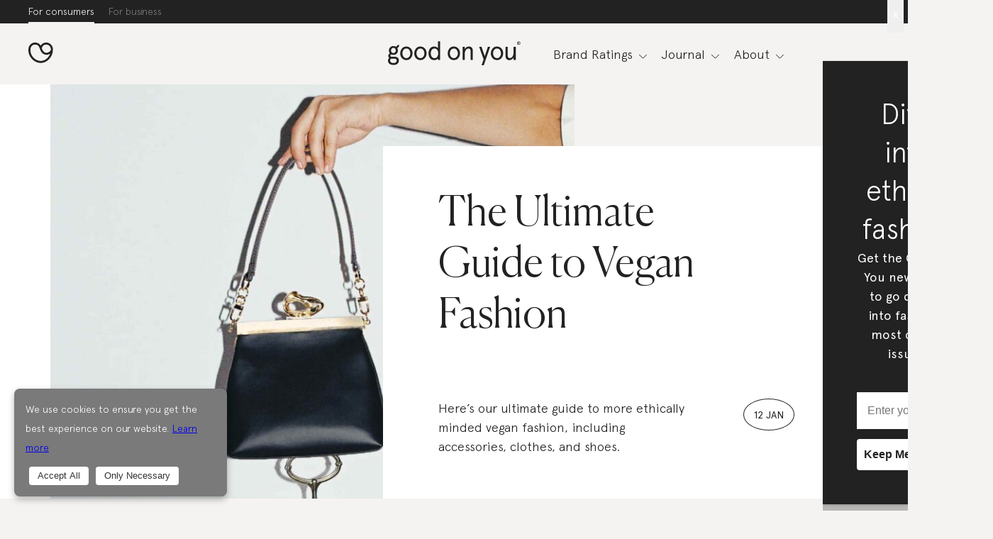

--- FILE ---
content_type: text/html; charset=UTF-8
request_url: https://goodonyou.eco/?utm_source=rankabrand.nl&utm_medium=referral&utm_content=restaurant-ketens%2FMcDonald%27s&utm_campaign=rankabrand-redirect
body_size: 24147
content:
<!doctype html><html lang="en"><head><meta charset="utf-8"><meta content="IE=edge,chrome=1" http-equiv="X-UA-Compatible"><meta name="viewport" content="width=device-width, initial-scale=1"><link rel="apple-touch-icon" sizes="180x180" href="https://goodonyou.eco/wp-content/themes/good-on-you/assets/favicon/apple-touch-icon.png"><link rel="icon" type="image/png" sizes="32x32" href="https://goodonyou.eco/wp-content/themes/good-on-you/assets/favicon/favicon-32x32.png"><link rel="icon" type="image/png" sizes="16x16" href="https://goodonyou.eco/wp-content/themes/good-on-you/assets/favicon/favicon-16x16.png"><link rel="manifest" href="https://goodonyou.eco/wp-content/themes/good-on-you/assets/favicon/site.webmanifest"><link rel="mask-icon" href="https://goodonyou.eco/wp-content/themes/good-on-you/assets/favicon/safari-pinned-tab.svg" color="#FFFFFF"><link rel="shortcut icon" href="https://goodonyou.eco/wp-content/themes/good-on-you/assets/favicon/favicon.ico"><meta name="apple-mobile-web-app-title" content="Good On You"><meta name="application-name" content="Good On You"><meta name="msapplication-config" content="https://goodonyou.eco/wp-content/themes/good-on-you/assets/favicon/browserconfig.xml"><meta name="theme-color" content="#FFFFFF"><meta property="og:image" content="https://goodonyou.eco/wp-content/uploads/2018/12/opengraph-1200x630.jpg" /><meta property="og:image:width" content="1200" /><meta property="og:image:height" content="630" /><meta name="twitter:image" content="https://goodonyou.eco/wp-content/uploads/2018/12/opengraph-1200x630.jpg" /><meta name="csrf_token" content="d26c18aa62f2cfec049d56a7e03777ee"><link rel="dns-prefetch" href="https://www.googletagmanager.com"><link rel="dns-prefetch" href="https://fonts.googleapis.com"><link rel="dns-prefetch" href="https://www.google-analytics.com"><!-- Google Tag Manager --><script>(function(w,d,s,l,i){w[l]=w[l]||[];w[l].push({'gtm.start':new Date().getTime(),event:'gtm.js'});var f=d.getElementsByTagName(s)[0],j=d.createElement(s),dl=l!='dataLayer'?'&l='+l:'';j.async=true;j.src='/collect/gtm?id='+i+dl+'';f.parentNode.insertBefore(j,f);})(window,document,'script','dataLayer','GTM-K37VQ2R');</script><!-- End Google Tag Manager --><meta name="base_url" content="https://goodonyou.eco"><meta name='robots' content='index, follow, max-image-preview:large, max-snippet:-1, max-video-preview:-1' />
	<style>img:is([sizes="auto" i], [sizes^="auto," i]) { contain-intrinsic-size: 3000px 1500px }</style>
	
	<!-- This site is optimized with the Yoast SEO plugin v25.7 - https://yoast.com/wordpress/plugins/seo/ -->
	<title>Good On You - Sustainable Fashion and Beauty Brand Ratings</title>
	<meta name="description" content="Thousands of brand ratings, articles and expertise on more sustainable fashion and beauty. Know the impact of brands on people and planet, and discover better options." />
	<link rel="canonical" href="https://goodonyou.eco/" />
	<meta property="og:locale" content="en_US" />
	<meta property="og:type" content="website" />
	<meta property="og:title" content="Good On You - Sustainable Fashion and Beauty Brand Ratings" />
	<meta property="og:description" content="Thousands of brand ratings, articles and expertise on more sustainable fashion and beauty. Know the impact of brands on people and planet, and discover better options." />
	<meta property="og:url" content="https://goodonyou.eco/" />
	<meta property="og:site_name" content="Good On You" />
	<meta property="article:modified_time" content="2026-01-12T09:26:38+00:00" />
	<meta name="twitter:card" content="summary_large_image" />
	<script type="application/ld+json" class="yoast-schema-graph">{"@context":"https://schema.org","@graph":[{"@type":"WebPage","@id":"https://goodonyou.eco/","url":"https://goodonyou.eco/","name":"Good On You - Sustainable Fashion and Beauty Brand Ratings","isPartOf":{"@id":"https://goodonyou.eco/#website"},"datePublished":"2018-11-13T03:32:55+00:00","dateModified":"2026-01-12T09:26:38+00:00","description":"Thousands of brand ratings, articles and expertise on more sustainable fashion and beauty. Know the impact of brands on people and planet, and discover better options.","breadcrumb":{"@id":"https://goodonyou.eco/#breadcrumb"},"inLanguage":"en-US","potentialAction":[{"@type":"ReadAction","target":["https://goodonyou.eco/"]}]},{"@type":"BreadcrumbList","@id":"https://goodonyou.eco/#breadcrumb","itemListElement":[{"@type":"ListItem","position":1,"name":"Home"}]},{"@type":"WebSite","@id":"https://goodonyou.eco/#website","url":"https://goodonyou.eco/","name":"Good On You","description":"Thousands of brand ratings, articles and expertise on ethical and sustainable fashion. Know the impact of brands on people and planet.","potentialAction":[{"@type":"SearchAction","target":{"@type":"EntryPoint","urlTemplate":"https://goodonyou.eco/?s={search_term_string}"},"query-input":{"@type":"PropertyValueSpecification","valueRequired":true,"valueName":"search_term_string"}}],"inLanguage":"en-US"}]}</script>
	<!-- / Yoast SEO plugin. -->


<style id='classic-theme-styles-inline-css' type='text/css'>
/*! This file is auto-generated */
.wp-block-button__link{color:#fff;background-color:#32373c;border-radius:9999px;box-shadow:none;text-decoration:none;padding:calc(.667em + 2px) calc(1.333em + 2px);font-size:1.125em}.wp-block-file__button{background:#32373c;color:#fff;text-decoration:none}
</style>
<style id='global-styles-inline-css' type='text/css'>
:root{--wp--preset--aspect-ratio--square: 1;--wp--preset--aspect-ratio--4-3: 4/3;--wp--preset--aspect-ratio--3-4: 3/4;--wp--preset--aspect-ratio--3-2: 3/2;--wp--preset--aspect-ratio--2-3: 2/3;--wp--preset--aspect-ratio--16-9: 16/9;--wp--preset--aspect-ratio--9-16: 9/16;--wp--preset--color--black: #000000;--wp--preset--color--cyan-bluish-gray: #abb8c3;--wp--preset--color--white: #ffffff;--wp--preset--color--pale-pink: #f78da7;--wp--preset--color--vivid-red: #cf2e2e;--wp--preset--color--luminous-vivid-orange: #ff6900;--wp--preset--color--luminous-vivid-amber: #fcb900;--wp--preset--color--light-green-cyan: #7bdcb5;--wp--preset--color--vivid-green-cyan: #00d084;--wp--preset--color--pale-cyan-blue: #8ed1fc;--wp--preset--color--vivid-cyan-blue: #0693e3;--wp--preset--color--vivid-purple: #9b51e0;--wp--preset--gradient--vivid-cyan-blue-to-vivid-purple: linear-gradient(135deg,rgba(6,147,227,1) 0%,rgb(155,81,224) 100%);--wp--preset--gradient--light-green-cyan-to-vivid-green-cyan: linear-gradient(135deg,rgb(122,220,180) 0%,rgb(0,208,130) 100%);--wp--preset--gradient--luminous-vivid-amber-to-luminous-vivid-orange: linear-gradient(135deg,rgba(252,185,0,1) 0%,rgba(255,105,0,1) 100%);--wp--preset--gradient--luminous-vivid-orange-to-vivid-red: linear-gradient(135deg,rgba(255,105,0,1) 0%,rgb(207,46,46) 100%);--wp--preset--gradient--very-light-gray-to-cyan-bluish-gray: linear-gradient(135deg,rgb(238,238,238) 0%,rgb(169,184,195) 100%);--wp--preset--gradient--cool-to-warm-spectrum: linear-gradient(135deg,rgb(74,234,220) 0%,rgb(151,120,209) 20%,rgb(207,42,186) 40%,rgb(238,44,130) 60%,rgb(251,105,98) 80%,rgb(254,248,76) 100%);--wp--preset--gradient--blush-light-purple: linear-gradient(135deg,rgb(255,206,236) 0%,rgb(152,150,240) 100%);--wp--preset--gradient--blush-bordeaux: linear-gradient(135deg,rgb(254,205,165) 0%,rgb(254,45,45) 50%,rgb(107,0,62) 100%);--wp--preset--gradient--luminous-dusk: linear-gradient(135deg,rgb(255,203,112) 0%,rgb(199,81,192) 50%,rgb(65,88,208) 100%);--wp--preset--gradient--pale-ocean: linear-gradient(135deg,rgb(255,245,203) 0%,rgb(182,227,212) 50%,rgb(51,167,181) 100%);--wp--preset--gradient--electric-grass: linear-gradient(135deg,rgb(202,248,128) 0%,rgb(113,206,126) 100%);--wp--preset--gradient--midnight: linear-gradient(135deg,rgb(2,3,129) 0%,rgb(40,116,252) 100%);--wp--preset--font-size--small: 13px;--wp--preset--font-size--medium: 20px;--wp--preset--font-size--large: 36px;--wp--preset--font-size--x-large: 42px;--wp--preset--spacing--20: 0.44rem;--wp--preset--spacing--30: 0.67rem;--wp--preset--spacing--40: 1rem;--wp--preset--spacing--50: 1.5rem;--wp--preset--spacing--60: 2.25rem;--wp--preset--spacing--70: 3.38rem;--wp--preset--spacing--80: 5.06rem;--wp--preset--shadow--natural: 6px 6px 9px rgba(0, 0, 0, 0.2);--wp--preset--shadow--deep: 12px 12px 50px rgba(0, 0, 0, 0.4);--wp--preset--shadow--sharp: 6px 6px 0px rgba(0, 0, 0, 0.2);--wp--preset--shadow--outlined: 6px 6px 0px -3px rgba(255, 255, 255, 1), 6px 6px rgba(0, 0, 0, 1);--wp--preset--shadow--crisp: 6px 6px 0px rgba(0, 0, 0, 1);}:where(.is-layout-flex){gap: 0.5em;}:where(.is-layout-grid){gap: 0.5em;}body .is-layout-flex{display: flex;}.is-layout-flex{flex-wrap: wrap;align-items: center;}.is-layout-flex > :is(*, div){margin: 0;}body .is-layout-grid{display: grid;}.is-layout-grid > :is(*, div){margin: 0;}:where(.wp-block-columns.is-layout-flex){gap: 2em;}:where(.wp-block-columns.is-layout-grid){gap: 2em;}:where(.wp-block-post-template.is-layout-flex){gap: 1.25em;}:where(.wp-block-post-template.is-layout-grid){gap: 1.25em;}.has-black-color{color: var(--wp--preset--color--black) !important;}.has-cyan-bluish-gray-color{color: var(--wp--preset--color--cyan-bluish-gray) !important;}.has-white-color{color: var(--wp--preset--color--white) !important;}.has-pale-pink-color{color: var(--wp--preset--color--pale-pink) !important;}.has-vivid-red-color{color: var(--wp--preset--color--vivid-red) !important;}.has-luminous-vivid-orange-color{color: var(--wp--preset--color--luminous-vivid-orange) !important;}.has-luminous-vivid-amber-color{color: var(--wp--preset--color--luminous-vivid-amber) !important;}.has-light-green-cyan-color{color: var(--wp--preset--color--light-green-cyan) !important;}.has-vivid-green-cyan-color{color: var(--wp--preset--color--vivid-green-cyan) !important;}.has-pale-cyan-blue-color{color: var(--wp--preset--color--pale-cyan-blue) !important;}.has-vivid-cyan-blue-color{color: var(--wp--preset--color--vivid-cyan-blue) !important;}.has-vivid-purple-color{color: var(--wp--preset--color--vivid-purple) !important;}.has-black-background-color{background-color: var(--wp--preset--color--black) !important;}.has-cyan-bluish-gray-background-color{background-color: var(--wp--preset--color--cyan-bluish-gray) !important;}.has-white-background-color{background-color: var(--wp--preset--color--white) !important;}.has-pale-pink-background-color{background-color: var(--wp--preset--color--pale-pink) !important;}.has-vivid-red-background-color{background-color: var(--wp--preset--color--vivid-red) !important;}.has-luminous-vivid-orange-background-color{background-color: var(--wp--preset--color--luminous-vivid-orange) !important;}.has-luminous-vivid-amber-background-color{background-color: var(--wp--preset--color--luminous-vivid-amber) !important;}.has-light-green-cyan-background-color{background-color: var(--wp--preset--color--light-green-cyan) !important;}.has-vivid-green-cyan-background-color{background-color: var(--wp--preset--color--vivid-green-cyan) !important;}.has-pale-cyan-blue-background-color{background-color: var(--wp--preset--color--pale-cyan-blue) !important;}.has-vivid-cyan-blue-background-color{background-color: var(--wp--preset--color--vivid-cyan-blue) !important;}.has-vivid-purple-background-color{background-color: var(--wp--preset--color--vivid-purple) !important;}.has-black-border-color{border-color: var(--wp--preset--color--black) !important;}.has-cyan-bluish-gray-border-color{border-color: var(--wp--preset--color--cyan-bluish-gray) !important;}.has-white-border-color{border-color: var(--wp--preset--color--white) !important;}.has-pale-pink-border-color{border-color: var(--wp--preset--color--pale-pink) !important;}.has-vivid-red-border-color{border-color: var(--wp--preset--color--vivid-red) !important;}.has-luminous-vivid-orange-border-color{border-color: var(--wp--preset--color--luminous-vivid-orange) !important;}.has-luminous-vivid-amber-border-color{border-color: var(--wp--preset--color--luminous-vivid-amber) !important;}.has-light-green-cyan-border-color{border-color: var(--wp--preset--color--light-green-cyan) !important;}.has-vivid-green-cyan-border-color{border-color: var(--wp--preset--color--vivid-green-cyan) !important;}.has-pale-cyan-blue-border-color{border-color: var(--wp--preset--color--pale-cyan-blue) !important;}.has-vivid-cyan-blue-border-color{border-color: var(--wp--preset--color--vivid-cyan-blue) !important;}.has-vivid-purple-border-color{border-color: var(--wp--preset--color--vivid-purple) !important;}.has-vivid-cyan-blue-to-vivid-purple-gradient-background{background: var(--wp--preset--gradient--vivid-cyan-blue-to-vivid-purple) !important;}.has-light-green-cyan-to-vivid-green-cyan-gradient-background{background: var(--wp--preset--gradient--light-green-cyan-to-vivid-green-cyan) !important;}.has-luminous-vivid-amber-to-luminous-vivid-orange-gradient-background{background: var(--wp--preset--gradient--luminous-vivid-amber-to-luminous-vivid-orange) !important;}.has-luminous-vivid-orange-to-vivid-red-gradient-background{background: var(--wp--preset--gradient--luminous-vivid-orange-to-vivid-red) !important;}.has-very-light-gray-to-cyan-bluish-gray-gradient-background{background: var(--wp--preset--gradient--very-light-gray-to-cyan-bluish-gray) !important;}.has-cool-to-warm-spectrum-gradient-background{background: var(--wp--preset--gradient--cool-to-warm-spectrum) !important;}.has-blush-light-purple-gradient-background{background: var(--wp--preset--gradient--blush-light-purple) !important;}.has-blush-bordeaux-gradient-background{background: var(--wp--preset--gradient--blush-bordeaux) !important;}.has-luminous-dusk-gradient-background{background: var(--wp--preset--gradient--luminous-dusk) !important;}.has-pale-ocean-gradient-background{background: var(--wp--preset--gradient--pale-ocean) !important;}.has-electric-grass-gradient-background{background: var(--wp--preset--gradient--electric-grass) !important;}.has-midnight-gradient-background{background: var(--wp--preset--gradient--midnight) !important;}.has-small-font-size{font-size: var(--wp--preset--font-size--small) !important;}.has-medium-font-size{font-size: var(--wp--preset--font-size--medium) !important;}.has-large-font-size{font-size: var(--wp--preset--font-size--large) !important;}.has-x-large-font-size{font-size: var(--wp--preset--font-size--x-large) !important;}
:where(.wp-block-post-template.is-layout-flex){gap: 1.25em;}:where(.wp-block-post-template.is-layout-grid){gap: 1.25em;}
:where(.wp-block-columns.is-layout-flex){gap: 2em;}:where(.wp-block-columns.is-layout-grid){gap: 2em;}
:root :where(.wp-block-pullquote){font-size: 1.5em;line-height: 1.6;}
</style>
<link rel='stylesheet' id='main-css' href='https://goodonyou.eco/wp-content/themes/good-on-you/assets/css/main-7cf3bd2f7e.min.css' type='text/css' media='all' />
<link rel='stylesheet' id='popup-maker-site-css' href='https://goodonyou.eco/wp-content/plugins/popup-maker/assets/css/pum-site.min.css?ver=1.20.6' type='text/css' media='all' />
<style id='popup-maker-site-inline-css' type='text/css'>
/* Popup Google Fonts */
@import url('//fonts.googleapis.com/css?family=Montserrat:100');

/* Popup Theme 28652: GOY modal theme */
.pum-theme-28652, .pum-theme-goy-modal-theme { background-color: rgba( 122, 122, 122, 0.50 ) } 
.pum-theme-28652 .pum-container, .pum-theme-goy-modal-theme .pum-container { padding: 48px; border-radius: 0px; border: 1px none #000000; box-shadow: 1px 1px 3px 0px rgba( 0, 0, 0, 0.23 ); background-color: rgba( 34, 34, 34, 1.00 ) } 
.pum-theme-28652 .pum-title, .pum-theme-goy-modal-theme .pum-title { color: #ffffff; text-align: center; text-shadow: 0px 0px 0px rgba( 2, 2, 2, 0.23 ); font-family: inherit; font-weight: 300; font-size: 40px; line-height: 54px } 
.pum-theme-28652 .pum-content, .pum-theme-goy-modal-theme .pum-content { color: #ffffff; font-family: inherit; font-weight: 400 } 
.pum-theme-28652 .pum-content + .pum-close, .pum-theme-goy-modal-theme .pum-content + .pum-close { position: absolute; height: auto; width: auto; left: auto; right: 6px; bottom: auto; top: -6px; padding: 8px; color: #ffffff; font-family: inherit; font-weight: 400; font-size: 16px; line-height: 36px; border: 1px none #ffffff; border-radius: 0px; box-shadow: 1px 1px 3px 0px rgba( 0, 0, 0, 0.00 ); text-shadow: 0px 0px 0px rgba( 0, 0, 0, 0.00 ) } 

/* Popup Theme 16563: GOY corner popup theme */
.pum-theme-16563, .pum-theme-goy-theme { background-color: rgba( 255, 255, 255, 0.00 ) } 
.pum-theme-16563 .pum-container, .pum-theme-goy-theme .pum-container { padding: 18px; border-radius: 0px; border: 1px none #000000; box-shadow: 1px 1px 3px 0px rgba( 2, 2, 2, 0.23 ); background-color: rgba( 34, 34, 34, 1.00 ) } 
.pum-theme-16563 .pum-title, .pum-theme-goy-theme .pum-title { color: #ffffff; text-align: center; text-shadow: 0px 0px 0px rgba( 2, 2, 2, 0.23 ); font-family: inherit; font-weight: 700; font-size: 23px; line-height: 36px } 
.pum-theme-16563 .pum-content, .pum-theme-goy-theme .pum-content { color: #ffffff; font-family: inherit; font-weight: 400 } 
.pum-theme-16563 .pum-content + .pum-close, .pum-theme-goy-theme .pum-content + .pum-close { position: absolute; height: auto; width: auto; left: auto; right: 0px; bottom: auto; top: 0px; padding: 8px; color: #ffffff; font-family: inherit; font-weight: 400; font-size: 16px; line-height: 36px; border: 1px none #ffffff; border-radius: 0px; box-shadow: 1px 1px 3px 0px rgba( 2, 2, 2, 0.00 ); text-shadow: 0px 0px 0px rgba( 0, 0, 0, 0.00 ) } 

/* Popup Theme 12931: Floating Bar - Soft Blue */
.pum-theme-12931, .pum-theme-floating-bar { background-color: rgba( 255, 255, 255, 0.00 ) } 
.pum-theme-12931 .pum-container, .pum-theme-floating-bar .pum-container { padding: 8px; border-radius: 0px; border: 1px none #000000; box-shadow: 1px 1px 3px 0px rgba( 2, 2, 2, 0.23 ); background-color: rgba( 238, 246, 252, 1.00 ) } 
.pum-theme-12931 .pum-title, .pum-theme-floating-bar .pum-title { color: #505050; text-align: left; text-shadow: 0px 0px 0px rgba( 2, 2, 2, 0.23 ); font-family: inherit; font-weight: 400; font-size: 32px; line-height: 36px } 
.pum-theme-12931 .pum-content, .pum-theme-floating-bar .pum-content { color: #505050; font-family: inherit; font-weight: 400 } 
.pum-theme-12931 .pum-content + .pum-close, .pum-theme-floating-bar .pum-content + .pum-close { position: absolute; height: 18px; width: 18px; left: auto; right: 5px; bottom: auto; top: 50%; padding: 0px; color: #505050; font-family: Sans-Serif; font-weight: 700; font-size: 15px; line-height: 18px; border: 1px solid #505050; border-radius: 15px; box-shadow: 0px 0px 0px 0px rgba( 2, 2, 2, 0.00 ); text-shadow: 0px 0px 0px rgba( 0, 0, 0, 0.00 ); background-color: rgba( 255, 255, 255, 0.00 ); transform: translate(0, -50%) } 

/* Popup Theme 12932: Content Only - For use with page builders or block editor */
.pum-theme-12932, .pum-theme-content-only { background-color: rgba( 0, 0, 0, 0.70 ) } 
.pum-theme-12932 .pum-container, .pum-theme-content-only .pum-container { padding: 0px; border-radius: 0px; border: 1px none #000000; box-shadow: 0px 0px 0px 0px rgba( 2, 2, 2, 0.00 ) } 
.pum-theme-12932 .pum-title, .pum-theme-content-only .pum-title { color: #000000; text-align: left; text-shadow: 0px 0px 0px rgba( 2, 2, 2, 0.23 ); font-family: inherit; font-weight: 400; font-size: 32px; line-height: 36px } 
.pum-theme-12932 .pum-content, .pum-theme-content-only .pum-content { color: #8c8c8c; font-family: inherit; font-weight: 400 } 
.pum-theme-12932 .pum-content + .pum-close, .pum-theme-content-only .pum-content + .pum-close { position: absolute; height: 18px; width: 18px; left: auto; right: 7px; bottom: auto; top: 7px; padding: 0px; color: #000000; font-family: inherit; font-weight: 700; font-size: 20px; line-height: 20px; border: 1px none #ffffff; border-radius: 15px; box-shadow: 0px 0px 0px 0px rgba( 2, 2, 2, 0.00 ); text-shadow: 0px 0px 0px rgba( 0, 0, 0, 0.00 ); background-color: rgba( 255, 255, 255, 0.00 ) } 

/* Popup Theme 12933: Floating Bar - Soft Blue */
.pum-theme-12933, .pum-theme-floating-bar-2 { background-color: rgba( 255, 255, 255, 0.00 ) } 
.pum-theme-12933 .pum-container, .pum-theme-floating-bar-2 .pum-container { padding: 8px; border-radius: 0px; border: 1px none #000000; box-shadow: 1px 1px 3px 0px rgba( 2, 2, 2, 0.23 ); background-color: rgba( 238, 246, 252, 1.00 ) } 
.pum-theme-12933 .pum-title, .pum-theme-floating-bar-2 .pum-title { color: #505050; text-align: left; text-shadow: 0px 0px 0px rgba( 2, 2, 2, 0.23 ); font-family: inherit; font-weight: 400; font-size: 32px; line-height: 36px } 
.pum-theme-12933 .pum-content, .pum-theme-floating-bar-2 .pum-content { color: #505050; font-family: inherit; font-weight: 400 } 
.pum-theme-12933 .pum-content + .pum-close, .pum-theme-floating-bar-2 .pum-content + .pum-close { position: absolute; height: 18px; width: 18px; left: auto; right: 5px; bottom: auto; top: 50%; padding: 0px; color: #505050; font-family: Sans-Serif; font-weight: 700; font-size: 15px; line-height: 18px; border: 1px solid #505050; border-radius: 15px; box-shadow: 0px 0px 0px 0px rgba( 2, 2, 2, 0.00 ); text-shadow: 0px 0px 0px rgba( 0, 0, 0, 0.00 ); background-color: rgba( 255, 255, 255, 0.00 ); transform: translate(0, -50%) } 

/* Popup Theme 12934: Content Only - For use with page builders or block editor */
.pum-theme-12934, .pum-theme-content-only-2 { background-color: rgba( 0, 0, 0, 0.70 ) } 
.pum-theme-12934 .pum-container, .pum-theme-content-only-2 .pum-container { padding: 0px; border-radius: 0px; border: 1px none #000000; box-shadow: 0px 0px 0px 0px rgba( 2, 2, 2, 0.00 ) } 
.pum-theme-12934 .pum-title, .pum-theme-content-only-2 .pum-title { color: #000000; text-align: left; text-shadow: 0px 0px 0px rgba( 2, 2, 2, 0.23 ); font-family: inherit; font-weight: 400; font-size: 32px; line-height: 36px } 
.pum-theme-12934 .pum-content, .pum-theme-content-only-2 .pum-content { color: #8c8c8c; font-family: inherit; font-weight: 400 } 
.pum-theme-12934 .pum-content + .pum-close, .pum-theme-content-only-2 .pum-content + .pum-close { position: absolute; height: 18px; width: 18px; left: auto; right: 7px; bottom: auto; top: 7px; padding: 0px; color: #000000; font-family: inherit; font-weight: 700; font-size: 20px; line-height: 20px; border: 1px none #ffffff; border-radius: 15px; box-shadow: 0px 0px 0px 0px rgba( 2, 2, 2, 0.00 ); text-shadow: 0px 0px 0px rgba( 0, 0, 0, 0.00 ); background-color: rgba( 255, 255, 255, 0.00 ) } 

/* Popup Theme 8733: Default Theme */
.pum-theme-8733, .pum-theme-default-theme { background-color: rgba( 255, 255, 255, 1.00 ) } 
.pum-theme-8733 .pum-container, .pum-theme-default-theme .pum-container { padding: 18px; border-radius: 0px; border: 1px none #000000; box-shadow: 1px 1px 3px 0px rgba( 2, 2, 2, 0.23 ); background-color: rgba( 249, 249, 249, 1.00 ) } 
.pum-theme-8733 .pum-title, .pum-theme-default-theme .pum-title { color: #000000; text-align: left; text-shadow: 0px 0px 0px rgba( 2, 2, 2, 0.23 ); font-family: inherit; font-weight: 400; font-size: 32px; font-style: normal; line-height: 36px } 
.pum-theme-8733 .pum-content, .pum-theme-default-theme .pum-content { color: #8c8c8c; font-family: inherit; font-weight: 400; font-style: inherit } 
.pum-theme-8733 .pum-content + .pum-close, .pum-theme-default-theme .pum-content + .pum-close { position: absolute; height: auto; width: auto; left: auto; right: 0px; bottom: auto; top: 0px; padding: 8px; color: #ffffff; font-family: inherit; font-weight: 400; font-size: 12px; font-style: inherit; line-height: 36px; border: 1px none #ffffff; border-radius: 0px; box-shadow: 1px 1px 3px 0px rgba( 2, 2, 2, 0.23 ); text-shadow: 0px 0px 0px rgba( 0, 0, 0, 0.23 ); background-color: rgba( 0, 183, 205, 1.00 ) } 

/* Popup Theme 8734: Light Box */
.pum-theme-8734, .pum-theme-lightbox { background-color: rgba( 0, 0, 0, 0.60 ) } 
.pum-theme-8734 .pum-container, .pum-theme-lightbox .pum-container { padding: 18px; border-radius: 3px; border: 8px solid #000000; box-shadow: 0px 0px 30px 0px rgba( 2, 2, 2, 1.00 ); background-color: rgba( 255, 255, 255, 1.00 ) } 
.pum-theme-8734 .pum-title, .pum-theme-lightbox .pum-title { color: #000000; text-align: left; text-shadow: 0px 0px 0px rgba( 2, 2, 2, 0.23 ); font-family: inherit; font-weight: 100; font-size: 32px; line-height: 36px } 
.pum-theme-8734 .pum-content, .pum-theme-lightbox .pum-content { color: #000000; font-family: inherit; font-weight: 100 } 
.pum-theme-8734 .pum-content + .pum-close, .pum-theme-lightbox .pum-content + .pum-close { position: absolute; height: 26px; width: 26px; left: auto; right: -13px; bottom: auto; top: -13px; padding: 0px; color: #ffffff; font-family: Arial; font-weight: 100; font-size: 24px; line-height: 24px; border: 2px solid #ffffff; border-radius: 26px; box-shadow: 0px 0px 15px 1px rgba( 2, 2, 2, 0.75 ); text-shadow: 0px 0px 0px rgba( 0, 0, 0, 0.23 ); background-color: rgba( 0, 0, 0, 1.00 ) } 

/* Popup Theme 8735: Enterprise Blue */
.pum-theme-8735, .pum-theme-enterprise-blue { background-color: rgba( 0, 0, 0, 0.70 ) } 
.pum-theme-8735 .pum-container, .pum-theme-enterprise-blue .pum-container { padding: 28px; border-radius: 5px; border: 1px none #000000; box-shadow: 0px 10px 25px 4px rgba( 2, 2, 2, 0.50 ); background-color: rgba( 255, 255, 255, 1.00 ) } 
.pum-theme-8735 .pum-title, .pum-theme-enterprise-blue .pum-title { color: #315b7c; text-align: left; text-shadow: 0px 0px 0px rgba( 2, 2, 2, 0.23 ); font-family: inherit; font-weight: 100; font-size: 34px; line-height: 36px } 
.pum-theme-8735 .pum-content, .pum-theme-enterprise-blue .pum-content { color: #2d2d2d; font-family: inherit; font-weight: 100 } 
.pum-theme-8735 .pum-content + .pum-close, .pum-theme-enterprise-blue .pum-content + .pum-close { position: absolute; height: 28px; width: 28px; left: auto; right: 8px; bottom: auto; top: 8px; padding: 4px; color: #ffffff; font-family: Times New Roman; font-weight: 100; font-size: 20px; line-height: 20px; border: 1px none #ffffff; border-radius: 42px; box-shadow: 0px 0px 0px 0px rgba( 2, 2, 2, 0.23 ); text-shadow: 0px 0px 0px rgba( 0, 0, 0, 0.23 ); background-color: rgba( 49, 91, 124, 1.00 ) } 

/* Popup Theme 8736: Hello Box */
.pum-theme-8736, .pum-theme-hello-box { background-color: rgba( 0, 0, 0, 0.75 ) } 
.pum-theme-8736 .pum-container, .pum-theme-hello-box .pum-container { padding: 30px; border-radius: 80px; border: 14px solid #81d742; box-shadow: 0px 0px 0px 0px rgba( 2, 2, 2, 0.00 ); background-color: rgba( 255, 255, 255, 1.00 ) } 
.pum-theme-8736 .pum-title, .pum-theme-hello-box .pum-title { color: #2d2d2d; text-align: left; text-shadow: 0px 0px 0px rgba( 2, 2, 2, 0.23 ); font-family: Montserrat; font-weight: 100; font-size: 32px; line-height: 36px } 
.pum-theme-8736 .pum-content, .pum-theme-hello-box .pum-content { color: #2d2d2d; font-family: inherit; font-weight: 100 } 
.pum-theme-8736 .pum-content + .pum-close, .pum-theme-hello-box .pum-content + .pum-close { position: absolute; height: auto; width: auto; left: auto; right: -30px; bottom: auto; top: -30px; padding: 0px; color: #2d2d2d; font-family: Times New Roman; font-weight: 100; font-size: 32px; line-height: 28px; border: 1px none #ffffff; border-radius: 28px; box-shadow: 0px 0px 0px 0px rgba( 2, 2, 2, 0.23 ); text-shadow: 0px 0px 0px rgba( 0, 0, 0, 0.23 ); background-color: rgba( 255, 255, 255, 1.00 ) } 

/* Popup Theme 8737: Cutting Edge */
.pum-theme-8737, .pum-theme-cutting-edge { background-color: rgba( 0, 0, 0, 0.50 ) } 
.pum-theme-8737 .pum-container, .pum-theme-cutting-edge .pum-container { padding: 18px; border-radius: 0px; border: 1px none #000000; box-shadow: 0px 10px 25px 0px rgba( 2, 2, 2, 0.50 ); background-color: rgba( 30, 115, 190, 1.00 ) } 
.pum-theme-8737 .pum-title, .pum-theme-cutting-edge .pum-title { color: #ffffff; text-align: left; text-shadow: 0px 0px 0px rgba( 2, 2, 2, 0.23 ); font-family: Sans-Serif; font-weight: 100; font-size: 26px; line-height: 28px } 
.pum-theme-8737 .pum-content, .pum-theme-cutting-edge .pum-content { color: #ffffff; font-family: inherit; font-weight: 100 } 
.pum-theme-8737 .pum-content + .pum-close, .pum-theme-cutting-edge .pum-content + .pum-close { position: absolute; height: 24px; width: 24px; left: auto; right: 0px; bottom: auto; top: 0px; padding: 0px; color: #1e73be; font-family: Times New Roman; font-weight: 100; font-size: 32px; line-height: 24px; border: 1px none #ffffff; border-radius: 0px; box-shadow: -1px 1px 1px 0px rgba( 2, 2, 2, 0.10 ); text-shadow: -1px 1px 1px rgba( 0, 0, 0, 0.10 ); background-color: rgba( 238, 238, 34, 1.00 ) } 

/* Popup Theme 8738: Framed Border */
.pum-theme-8738, .pum-theme-framed-border { background-color: rgba( 255, 255, 255, 0.50 ) } 
.pum-theme-8738 .pum-container, .pum-theme-framed-border .pum-container { padding: 18px; border-radius: 0px; border: 20px outset #dd3333; box-shadow: 1px 1px 3px 0px rgba( 2, 2, 2, 0.97 ) inset; background-color: rgba( 255, 251, 239, 1.00 ) } 
.pum-theme-8738 .pum-title, .pum-theme-framed-border .pum-title { color: #000000; text-align: left; text-shadow: 0px 0px 0px rgba( 2, 2, 2, 0.23 ); font-family: inherit; font-weight: 100; font-size: 32px; line-height: 36px } 
.pum-theme-8738 .pum-content, .pum-theme-framed-border .pum-content { color: #2d2d2d; font-family: inherit; font-weight: 100 } 
.pum-theme-8738 .pum-content + .pum-close, .pum-theme-framed-border .pum-content + .pum-close { position: absolute; height: 20px; width: 20px; left: auto; right: -20px; bottom: auto; top: -20px; padding: 0px; color: #ffffff; font-family: Tahoma; font-weight: 700; font-size: 16px; line-height: 18px; border: 1px none #ffffff; border-radius: 0px; box-shadow: 0px 0px 0px 0px rgba( 2, 2, 2, 0.23 ); text-shadow: 0px 0px 0px rgba( 0, 0, 0, 0.23 ); background-color: rgba( 0, 0, 0, 0.55 ) } 

#pum-8739 {z-index: 1999999999}
#pum-16565 {z-index: 1999999999}

</style>
<script type="text/javascript" src="https://goodonyou.eco/wp/wp-includes/js/jquery/jquery.min.js?ver=3.7.1" id="jquery-core-js"></script>
<script type="text/javascript" src="https://goodonyou.eco/wp/wp-includes/js/jquery/jquery-migrate.min.js?ver=3.4.1" id="jquery-migrate-js"></script>
<link rel="https://api.w.org/" href="https://goodonyou.eco/wp-json/" /><link rel="alternate" title="JSON" type="application/json" href="https://goodonyou.eco/wp-json/wp/v2/pages/7" /><link rel="EditURI" type="application/rsd+xml" title="RSD" href="https://goodonyou.eco/wp/xmlrpc.php?rsd" />
<meta name="generator" content="WordPress 6.8.2" />
<link rel='shortlink' href='https://goodonyou.eco/' />
<link rel="alternate" title="oEmbed (JSON)" type="application/json+oembed" href="https://goodonyou.eco/wp-json/oembed/1.0/embed?url=https%3A%2F%2Fgoodonyou.eco%2F" />
<link rel="alternate" title="oEmbed (XML)" type="text/xml+oembed" href="https://goodonyou.eco/wp-json/oembed/1.0/embed?url=https%3A%2F%2Fgoodonyou.eco%2F&#038;format=xml" />
		<style type="text/css" id="wp-custom-css">
			video.wp-video-shortcode {
	height: auto;
}		</style>
		    <script>var segmentData={"affiliate_networks":[{"name":"GOY HasOffers","link_patterns":[{"pattern":"tracking.goodonyou.eco"}]},{"name":"Avantlink","link_patterns":[{"pattern":"avantlink.com\/click"}]},{"name":"Commission Factory","link_patterns":[{"pattern":"t.cfjump.com"}]},{"name":"Refersion","link_patterns":[{"pattern":"\/?rfsn="}]},{"name":"FlexOffers","link_patterns":[{"pattern":"track.flexlinkspro.com"}]},{"name":"Rakuten","link_patterns":[{"pattern":"click.linksynergy.com"}]},{"name":"Share A Sale","link_patterns":[{"pattern":"shareasale.com\/r"}]},{"name":"Viglink","link_patterns":[{"pattern":"redirect.viglink.com"}]},{"name":"Pepperjam","link_patterns":[{"pattern":"pjtra.com\/t"}]},{"name":"AWIN","link_patterns":[{"pattern":"awin1.com"},{"pattern":"dwin1.com"}]},{"name":"HasOffers-bit.ly","link_patterns":[{"pattern":"bit.ly"}]},{"name":"Farfetch","link_patterns":[{"pattern":"\/camref:1101l7TfK"}]},{"name":"FlexOffers","link_patterns":[{"pattern":"fxo.co"}]},{"name":"CJ","link_patterns":[{"pattern":"anrdoezrs.net"}]},{"name":"NU-IN","link_patterns":[{"pattern":"\/camref:1101lfRIm"}]},{"name":"GOY Everflow","link_patterns":[{"pattern":"?oid="}]}],"source_cat":"Home"};</script>
  </head><body id="page__home" class="body-padding"><!-- Google Tag Manager (noscript) --><noscript><iframe src="/collect/ns.html?id=GTM-K37VQ2R" height="0" width="0" style="display:none;visibility:hidden"></iframe></noscript><!-- End Google Tag Manager (noscript) --><div id="overlay" class="overlay"></div><div id="header-bar" class="header-bar">    <div class="top-nav">                    <a href="https://goodonyou.eco/" class=" active" target="">                For consumers            </a>                    <a href="https://partnerships.goodonyou.eco/" class="" target="">                For business            </a>            </div><div class="nav-bar newnavmobile"><div class="navnew"><div class="brand-logo"><a href="https://goodonyou.eco/" class="nav-bar__logo"><svg width="35" height="29" xmlns="http://www.w3.org/2000/svg" data-svg="logo"><path d="M26.76 21.82c-2.68 2.65-6 4.12-9.37 4.12-3.72 0-7.45-1.73-10.26-4.73A15.6 15.6 0 0 1 2.91 9.4c.39-3.99 2.94-6.57 6.5-6.57a6.19 6.19 0 0 1 6 3.97c.27.6.51 1.25.76 1.9.65 1.66 1.31 3.38 2.37 4.9a8.63 8.63 0 0 0 10.59 2.86c.52-.23 1.06-.5 1.59-.8-.85 2.3-2.2 4.41-3.96 6.16M25.45 2.83c3.4.08 6.08 2.9 6.3 6.5 0 .34-.03.77-.16 1.2-.55 1.75-2.06 2.64-3.63 3.35a5.75 5.75 0 0 1-7.07-1.9c-.77-1.1-1.52-2.29-1.89-3.79-.03-.2-.01-.39.01-.55a6.44 6.44 0 0 1 6.44-4.8M25.52 0a9.37 9.37 0 0 0-8.17 4.35A9.01 9.01 0 0 0 9.4 0C4.35 0 .59 3.67.06 9.15a18.43 18.43 0 0 0 4.97 13.98c3.35 3.58 7.85 5.64 12.36 5.64 4.13 0 8.18-1.76 11.4-4.95a19.86 19.86 0 0 0 5.84-14.05C34.62 4.41 30.61.12 25.52 0" fill-rule="evenodd"/></svg></a></div><div class="center-logo"><a href="https://goodonyou.eco/" class="nav-bar__wordmark"><svg viewBox="0 0 187 34" xmlns="http://www.w3.org/2000/svg"><g fill-rule="evenodd"><path d="M10.08 15.8a3.64 3.64 0 0 1-4.83 0 3.5 3.5 0 0 1-.97-2.63c0-1.1.33-1.99.97-2.62a3.49 3.49 0 0 1 4.83 0c.65.63.97 1.52.97 2.62s-.32 2-.97 2.62M4.2 24.64c.54.04.97.08 1.33.08h3.67c2.06 0 3.06.92 3.06 2.76 0 2.03-1.54 3.4-4.57 3.4-3.02 0-4.68-1.4-4.68-3.51 0-1.18.4-2.1 1.2-2.73M15.9 5.38h-2.6a2.3 2.3 0 0 1-2.01 2.3c-.28.01-.59-.07-.81-.15l-.33-.14c-.78-.3-1.6-.45-2.5-.45-1.83 0-3.34.6-4.53 1.73a5.94 5.94 0 0 0-1.8 4.5c0 1.59.43 2.95 1.33 4.06-1.47.77-2.2 1.92-2.2 3.43 0 1.25.4 2.25 1.23 2.95A4.97 4.97 0 0 0 0 27.48c0 3.84 3.06 6.12 7.7 6.12 4.47 0 7.67-2.1 7.67-6.41 0-3.29-2.23-5.13-5.69-5.13H5.4c-1.37 0-2.05-.52-2.05-1.55 0-.81.4-1.4 1.19-1.8.9.44 1.94.66 3.13.66 1.83 0 3.34-.55 4.53-1.66a6.02 6.02 0 0 0 1.8-4.54c0-1.26-.28-2.35-.87-3.3a4.99 4.99 0 0 0 2.78-4.49"/><path d="M30.04 21.96a4.79 4.79 0 0 1-4.1 2 4.9 4.9 0 0 1-4.14-2 8.04 8.04 0 0 1-1.47-4.8c0-1.83.5-3.42 1.47-4.75a4.84 4.84 0 0 1 4.14-2.03c1.76 0 3.13.67 4.1 2.03a7.64 7.64 0 0 1 1.52 4.76c0 1.84-.5 3.43-1.52 4.8m-4.1-14.39c-2.63 0-4.71.96-6.33 2.84a10.14 10.14 0 0 0-2.38 6.75c0 2.62.8 4.9 2.38 6.79a7.91 7.91 0 0 0 6.33 2.8 7.8 7.8 0 0 0 6.3-2.8 10.08 10.08 0 0 0 2.41-6.8c0-2.6-.8-4.86-2.41-6.74a7.82 7.82 0 0 0-6.3-2.84"/><path d="M49.84 21.96a4.79 4.79 0 0 1-4.1 2 4.9 4.9 0 0 1-4.14-2 8.04 8.04 0 0 1-1.48-4.8c0-1.83.5-3.42 1.48-4.75a4.84 4.84 0 0 1 4.14-2.03c1.76 0 3.13.67 4.1 2.03a7.64 7.64 0 0 1 1.51 4.76c0 1.84-.5 3.43-1.5 4.8M45.73 7.57c-2.63 0-4.72.96-6.34 2.84a10.14 10.14 0 0 0-2.37 6.75c0 2.62.79 4.9 2.37 6.79a7.91 7.91 0 0 0 6.34 2.8 7.8 7.8 0 0 0 6.3-2.8 10.08 10.08 0 0 0 2.4-6.8c0-2.6-.78-4.86-2.4-6.74a7.82 7.82 0 0 0-6.3-2.84"/><path d="M65.57 23.96c-3.17 0-5.25-2.77-5.25-6.8 0-4.01 2.08-6.78 5.25-6.78 3.28 0 5.26 2.77 5.26 6.79s-1.98 6.79-5.26 6.79zm5-13.87c-.32-.59-1.04-1.14-2.08-1.7a6.78 6.78 0 0 0-3.2-.8c-5.19 0-8.07 3.83-8.07 9.58s2.88 9.59 8.06 9.59c2.16 0 4.4-1.15 5.3-2.58v2.28h3.02V.36h-3.03v9.73z"/><path d="M97 21.96a4.79 4.79 0 0 1-4.11 2 4.9 4.9 0 0 1-4.14-2 8.03 8.03 0 0 1-1.47-4.8c0-1.83.5-3.42 1.47-4.75a4.84 4.84 0 0 1 4.14-2.03c1.76 0 3.13.67 4.1 2.03a7.64 7.64 0 0 1 1.51 4.76c0 1.84-.5 3.43-1.5 4.8M92.88 7.57c-2.63 0-4.71.96-6.33 2.84a10.14 10.14 0 0 0-2.38 6.75c0 2.62.8 4.9 2.38 6.79a7.92 7.92 0 0 0 6.33 2.8 7.8 7.8 0 0 0 6.3-2.8 10.08 10.08 0 0 0 2.41-6.8c0-2.6-.8-4.86-2.41-6.74a7.82 7.82 0 0 0-6.3-2.84"/><path d="M114.2 7.58c-2.63 0-4.64 1.26-6.01 3.73V7.88h-3.02v18.58h3.02v-7.78c0-2.47.5-4.5 1.51-6 1.04-1.52 2.27-2.3 3.67-2.3 2.09 0 3.13 1.26 3.13 3.8v12.28h3.03V13.37c0-3.69-2.02-5.79-5.33-5.79"/><path d="M136.4 21.3l-4.6-13.42h-3.3l6.36 17.8-2.88 8.3h3.1l9-26.1h-3.17z"/><path d="M157.82 21.96a4.79 4.79 0 0 1-4.1 2 4.9 4.9 0 0 1-4.14-2 8.03 8.03 0 0 1-1.47-4.8c0-1.83.5-3.42 1.47-4.75a4.84 4.84 0 0 1 4.14-2.03c1.76 0 3.13.67 4.1 2.03a7.64 7.64 0 0 1 1.52 4.76c0 1.84-.5 3.43-1.52 4.8m-4.1-14.39c-2.63 0-4.71.96-6.33 2.84a10.14 10.14 0 0 0-2.38 6.75c0 2.62.8 4.9 2.38 6.79a7.92 7.92 0 0 0 6.33 2.8 7.8 7.8 0 0 0 6.3-2.8 10.08 10.08 0 0 0 2.41-6.8c0-2.6-.8-4.86-2.41-6.74a7.82 7.82 0 0 0-6.3-2.84"/><path d="M177.12 7.88v7.78c0 2.47-.5 4.5-1.55 6-1 1.52-2.23 2.3-3.63 2.3-2.1 0-3.13-1.26-3.13-3.8V7.88h-3.03v13.09c0 3.69 2.02 5.79 5.33 5.79 2.63 0 4.64-1.26 6-3.73v3.43h3.03V7.88h-3.02z"/><path d="M184.02 2.05v.52h.43c.22 0 .32-.09.32-.26s-.1-.26-.32-.26h-.43zm.89 2.13l-.74-1.12h-.15v1.12h-.51V1.56h.95c.53 0 .82.26.82.75 0 .4-.21.65-.55.72l.76 1.15h-.58zm-2.25-1.31c0 .52.16.96.48 1.3.32.36.73.53 1.24.53.5 0 .92-.17 1.24-.52.32-.35.48-.8.48-1.31 0-.52-.16-.96-.48-1.31a1.6 1.6 0 0 0-1.24-.52c-.51 0-.92.17-1.24.52-.32.35-.48.79-.48 1.3zm-.58 0c0-.68.22-1.25.66-1.71.43-.46.98-.69 1.64-.69.65 0 1.2.23 1.64.69.43.46.65 1.03.65 1.7 0 .69-.22 1.25-.65 1.72-.44.46-.99.68-1.64.68-.66 0-1.2-.22-1.64-.68a2.37 2.37 0 0 1-.66-1.71z"/></g></svg></a></div><div class="right-menu "><div class="menu-btn"><a id="menu-button" href="#"><svg aria-label="Menu" viewBox="0 0 36 29" aria-hidden="true" width="36" height="25" class="StyledIcon-sc-ofa7kd-0 ldyevs"><g fill-rule="nonzero"><path d="M0 2h36v3H0z"></path><path d="M0 13h24v3H0z"></path><path d="M0 24h36v3H0z"></path></g></svg></a></div><ul class="menu-top-lavel"><li class="menu-top-lavel-li"><a href="#" class="top-menu-link has-submenu"><span>Brand Ratings</span></a><div class="submenu"><div class="submenu-container"><div class="submenu-header"><h3>Brand Ratings</h3><div class="manu-search"><form class="directory-search-brands"><input class="" type="text" name="" placeholder="Search for brands..."></form></div></div><div class="row-menu"><div class="left-cell"><div class="menubtn"><a href="https://directory.goodonyou.eco/" target="_blank">All Brand Ratings</a></div><ul><li><a href="https://goodonyou.eco/how-we-rate/" target="">How We Rate</a></li><li><a href="http://onelink.to/thank-you" target="_blank">Download the App</a></li></ul></div><div class="right-cell"><ul><li><a href="https://directory.goodonyou.eco/categories/fashion/tops" target="_blank">Tops</a></li><li><a href="https://directory.goodonyou.eco/categories/fashion/dresses" target="_blank">Dresses & Playsuits</a></li><li><a href="https://directory.goodonyou.eco/categories/beauty/face-makeup" target="_blank">Face Makeup</a></li><li><a href="https://directory.goodonyou.eco/categories/beauty/skincare" target="_blank">Skincare</a></li><li><a href="https://directory.goodonyou.eco/categories/fashion/bottoms" target="_blank">Bottoms</a></li><li><a href="https://directory.goodonyou.eco/categories/fashion/basics" target="_blank">Basics & Intimates</a></li><li><a href="https://directory.goodonyou.eco/categories/beauty/eye-makeup" target="_blank">Eye Makeup</a></li><li><a href="https://directory.goodonyou.eco/categories/beauty/suncare-&-tanning" target="_blank">Suncare & Tanning</a></li><li><a href="https://directory.goodonyou.eco/categories/fashion/shoes" target="_blank">Shoes</a></li><li><a href="https://directory.goodonyou.eco/categories/fashion/denim" target="_blank">Denim</a></li><li><a href="https://directory.goodonyou.eco/categories/beauty/lip-makeup" target="_blank">Lip Makeup</a></li><li><a href="https://directory.goodonyou.eco/categories/beauty/haircare" target="_blank">Haircare</a></li><li><a href="https://directory.goodonyou.eco/categories/fashion/accessories" target="_blank">Accessories</a></li><li><a href="https://directory.goodonyou.eco/categories/fashion/outerwear" target="_blank">Outerwear</a></li><li><a href="https://directory.goodonyou.eco/categories/beauty/nails" target="_blank">Nails</a></li><li><a href="https://directory.goodonyou.eco/categories/beauty/bath-&-body" target="_blank">Bath & Body</a></li><li><a href="https://directory.goodonyou.eco/categories/fashion" target="_blank">See all fashion >></a></li><li><a href="https://directory.goodonyou.eco/categories/beauty" target="_blank">See all beauty >></a></li></ul></div></div></div></div></li><li class="menu-top-lavel-li"><a href="#" class="top-menu-link has-submenu"><span>Journal</span></a><div class="submenu"><div class="submenu-container"><div class="submenu-header"><h3>Journal</h3><form class="journal-search-articles">                                            <div class="manu-search">                                                <input class="" type="text" name="" placeholder="Search for articles...">                                            </div>                                        </form></div><div class="row-menu"><div class="left-cell"><div class="menubtn"><a href="https://goodonyou.eco/category/all" target="">All Journal Articles</a></div><ul><li><a href="https://goodonyou.eco/category/top-picks" target="">Top Picks</a></li><li><a href="https://goodonyou.eco/category/luxury" target="">Luxury</a></li><li><a href="https://goodonyou.eco/category/rated/" target="">Rated</a></li><li><a href="https://goodonyou.eco/category/in-the-know" target="">In the Know</a></li><li><a href="https://goodonyou.eco/category/made-from/" target="">Made From</a></li><li><a href="https://goodonyou.eco/good-offers-wrap/" target="">Sales Wrap</a></li></ul></div><div class="right-cell">                                            <div class="overflow-slider">                                                <ul>                                                                                                            <li>                                                            <div class="journal-articles-slide">                                                                <a href="https://goodonyou.eco/good-offers-wrap/">                                                                                                                                            <div class="img-category">                                                                            <img class="article-card__image article-card__image--top"                                                                                data-srcset="https://goodonyou.eco/wp-content/uploads/2024/08/NL250224-ROW-6.png 1200w, https://goodonyou.eco/wp-content/uploads/2024/08/NL250224-ROW-6-113x150.png 113w, https://goodonyou.eco/wp-content/uploads/2024/08/NL250224-ROW-6-768x1024.png 768w, https://goodonyou.eco/wp-content/uploads/2024/08/NL250224-ROW-6-1152x1536.png 1152w, https://goodonyou.eco/wp-content/uploads/2024/08/NL250224-ROW-6-640x853.png 640w, https://goodonyou.eco/wp-content/uploads/2024/08/NL250224-ROW-6-100x133.png 100w, https://goodonyou.eco/wp-content/uploads/2024/08/NL250224-ROW-6-300x400.png 300w"                                                                                sizes="(min-width: 1024px) 20vw, (min-width: 768px) 45vw, 90vw"                                                                                alt="Person in red jacket" />                                                                        </div>                                                                                                                                        More Sustainable Fashion Brand Offers This January 2026                                                                </a>                                                            </div>                                                        </li>                                                                                                            <li>                                                            <div class="journal-articles-slide">                                                                <a href="https://goodonyou.eco/sustainable-vegan-beauty-brands/">                                                                                                                                            <div class="img-category">                                                                            <img class="article-card__image article-card__image--center"                                                                                data-srcset="https://goodonyou.eco/wp-content/uploads/2025/07/disruptor-londons-vegan-beauty-ingredients-1.jpg 1200w, https://goodonyou.eco/wp-content/uploads/2025/07/disruptor-londons-vegan-beauty-ingredients-1-113x150.jpg 113w, https://goodonyou.eco/wp-content/uploads/2025/07/disruptor-londons-vegan-beauty-ingredients-1-768x1024.jpg 768w, https://goodonyou.eco/wp-content/uploads/2025/07/disruptor-londons-vegan-beauty-ingredients-1-1152x1536.jpg 1152w, https://goodonyou.eco/wp-content/uploads/2025/07/disruptor-londons-vegan-beauty-ingredients-1-640x853.jpg 640w, https://goodonyou.eco/wp-content/uploads/2025/07/disruptor-londons-vegan-beauty-ingredients-1-100x133.jpg 100w, https://goodonyou.eco/wp-content/uploads/2025/07/disruptor-londons-vegan-beauty-ingredients-1-300x400.jpg 300w"                                                                                sizes="(min-width: 1024px) 20vw, (min-width: 768px) 45vw, 90vw"                                                                                alt="disruptor london's vegan beauty ingredients" />                                                                        </div>                                                                                                                                        Looking for Vegan Beauty Brands? Here Are 7 of the Best                                                                </a>                                                            </div>                                                        </li>                                                                                                            <li>                                                            <div class="journal-articles-slide">                                                                <a href="https://goodonyou.eco/team-picks-january-2026/">                                                                                                                                            <div class="img-category">                                                                            <img class="article-card__image article-card__image--center"                                                                                data-srcset="https://goodonyou.eco/wp-content/uploads/2026/01/person-holding-more-sustainable-tote-bag-from-ask-scandinavia-1.jpg 1200w, https://goodonyou.eco/wp-content/uploads/2026/01/person-holding-more-sustainable-tote-bag-from-ask-scandinavia-1-113x150.jpg 113w, https://goodonyou.eco/wp-content/uploads/2026/01/person-holding-more-sustainable-tote-bag-from-ask-scandinavia-1-768x1024.jpg 768w, https://goodonyou.eco/wp-content/uploads/2026/01/person-holding-more-sustainable-tote-bag-from-ask-scandinavia-1-1152x1536.jpg 1152w, https://goodonyou.eco/wp-content/uploads/2026/01/person-holding-more-sustainable-tote-bag-from-ask-scandinavia-1-640x853.jpg 640w, https://goodonyou.eco/wp-content/uploads/2026/01/person-holding-more-sustainable-tote-bag-from-ask-scandinavia-1-100x133.jpg 100w, https://goodonyou.eco/wp-content/uploads/2026/01/person-holding-more-sustainable-tote-bag-from-ask-scandinavia-1-300x400.jpg 300w"                                                                                sizes="(min-width: 1024px) 20vw, (min-width: 768px) 45vw, 90vw"                                                                                alt="person holding more sustainable tote bag from ask scandinavia" />                                                                        </div>                                                                                                                                        How to Dress For All Seasons in This Month’s Team Picks                                                                </a>                                                            </div>                                                        </li>                                                                                                            <li>                                                            <div class="journal-articles-slide">                                                                <a href="https://goodonyou.eco/more-sustainable-activewear-from-bam/">                                                                                                                                            <div class="img-category">                                                                            <img class="article-card__image article-card__image--top"                                                                                data-srcset="https://goodonyou.eco/wp-content/uploads/2026/01/person-wearing-sportswear-from-bam.jpg 1200w, https://goodonyou.eco/wp-content/uploads/2026/01/person-wearing-sportswear-from-bam-113x150.jpg 113w, https://goodonyou.eco/wp-content/uploads/2026/01/person-wearing-sportswear-from-bam-768x1024.jpg 768w, https://goodonyou.eco/wp-content/uploads/2026/01/person-wearing-sportswear-from-bam-1152x1536.jpg 1152w, https://goodonyou.eco/wp-content/uploads/2026/01/person-wearing-sportswear-from-bam-640x853.jpg 640w, https://goodonyou.eco/wp-content/uploads/2026/01/person-wearing-sportswear-from-bam-100x133.jpg 100w, https://goodonyou.eco/wp-content/uploads/2026/01/person-wearing-sportswear-from-bam-300x400.jpg 300w"                                                                                sizes="(min-width: 1024px) 20vw, (min-width: 768px) 45vw, 90vw"                                                                                alt="person wearing sportswear from bam" />                                                                        </div>                                                                                                                                        Looking for Hardworking, More Sustainable Activewear? This Brand is Leading the Charge                                                                </a>                                                            </div>                                                        </li>                                                                                                    </ul>                                            </div></div></div></div></div></li><li class="menu-top-lavel-li"><a href="#" class="top-menu-link has-submenu"><span>About</span></a><div class="submenu"><div class="submenu-container"><div class="row-menu aboutmenu"><div class="left-cell left-cell-about"><ul>                                                                                            <li>                                                    <a href="https://goodonyou.eco/faqs/" target="">FAQs</a>                                                </li>                                                                                            <li>                                                    <a href="https://partnerships.goodonyou.eco/" target="_blank">Partnerships</a>                                                </li>                                                                                            <li>                                                    <a href="https://goodonyou.eco/about/" target="">About Us</a>                                                </li>                                                                                            <li>                                                    <a href="https://goodonyou.eco/contact/" target="">Contact</a>                                                </li>                                            </ul></div><div class="right-cell"><div class="about-menu-text">    We're creating a world where it’s easy for anyone, anywhere to buy better.</div></div></div></div></div></li></ul></div></div><div class="mobile-menu-new">        <div class="navnew">            <div class="brand-logo visiblity-hide" >                <a href="https://goodonyou.eco/" class="nav-bar__logo"><svg width="35" height="29" xmlns="http://www.w3.org/2000/svg" data-svg="logo"><path d="M26.76 21.82c-2.68 2.65-6 4.12-9.37 4.12-3.72 0-7.45-1.73-10.26-4.73A15.6 15.6 0 0 1 2.91 9.4c.39-3.99 2.94-6.57 6.5-6.57a6.19 6.19 0 0 1 6 3.97c.27.6.51 1.25.76 1.9.65 1.66 1.31 3.38 2.37 4.9a8.63 8.63 0 0 0 10.59 2.86c.52-.23 1.06-.5 1.59-.8-.85 2.3-2.2 4.41-3.96 6.16M25.45 2.83c3.4.08 6.08 2.9 6.3 6.5 0 .34-.03.77-.16 1.2-.55 1.75-2.06 2.64-3.63 3.35a5.75 5.75 0 0 1-7.07-1.9c-.77-1.1-1.52-2.29-1.89-3.79-.03-.2-.01-.39.01-.55a6.44 6.44 0 0 1 6.44-4.8M25.52 0a9.37 9.37 0 0 0-8.17 4.35A9.01 9.01 0 0 0 9.4 0C4.35 0 .59 3.67.06 9.15a18.43 18.43 0 0 0 4.97 13.98c3.35 3.58 7.85 5.64 12.36 5.64 4.13 0 8.18-1.76 11.4-4.95a19.86 19.86 0 0 0 5.84-14.05C34.62 4.41 30.61.12 25.52 0" fill-rule="evenodd" style="transform-origin: 0px 0px 0px;" data-svg-origin="17.32062979415059 14.383243826916441" transform="matrix(1,0,0,1,0,0)"></path></svg></a>            </div>            <div class="center-logo d-block">                <a href="https://goodonyou.eco/" class="nav-bar__wordmark"><svg viewBox="0 0 187 34" xmlns="http://www.w3.org/2000/svg"><g fill-rule="evenodd"><path d="M10.08 15.8a3.64 3.64 0 0 1-4.83 0 3.5 3.5 0 0 1-.97-2.63c0-1.1.33-1.99.97-2.62a3.49 3.49 0 0 1 4.83 0c.65.63.97 1.52.97 2.62s-.32 2-.97 2.62M4.2 24.64c.54.04.97.08 1.33.08h3.67c2.06 0 3.06.92 3.06 2.76 0 2.03-1.54 3.4-4.57 3.4-3.02 0-4.68-1.4-4.68-3.51 0-1.18.4-2.1 1.2-2.73M15.9 5.38h-2.6a2.3 2.3 0 0 1-2.01 2.3c-.28.01-.59-.07-.81-.15l-.33-.14c-.78-.3-1.6-.45-2.5-.45-1.83 0-3.34.6-4.53 1.73a5.94 5.94 0 0 0-1.8 4.5c0 1.59.43 2.95 1.33 4.06-1.47.77-2.2 1.92-2.2 3.43 0 1.25.4 2.25 1.23 2.95A4.97 4.97 0 0 0 0 27.48c0 3.84 3.06 6.12 7.7 6.12 4.47 0 7.67-2.1 7.67-6.41 0-3.29-2.23-5.13-5.69-5.13H5.4c-1.37 0-2.05-.52-2.05-1.55 0-.81.4-1.4 1.19-1.8.9.44 1.94.66 3.13.66 1.83 0 3.34-.55 4.53-1.66a6.02 6.02 0 0 0 1.8-4.54c0-1.26-.28-2.35-.87-3.3a4.99 4.99 0 0 0 2.78-4.49"></path><path d="M30.04 21.96a4.79 4.79 0 0 1-4.1 2 4.9 4.9 0 0 1-4.14-2 8.04 8.04 0 0 1-1.47-4.8c0-1.83.5-3.42 1.47-4.75a4.84 4.84 0 0 1 4.14-2.03c1.76 0 3.13.67 4.1 2.03a7.64 7.64 0 0 1 1.52 4.76c0 1.84-.5 3.43-1.52 4.8m-4.1-14.39c-2.63 0-4.71.96-6.33 2.84a10.14 10.14 0 0 0-2.38 6.75c0 2.62.8 4.9 2.38 6.79a7.91 7.91 0 0 0 6.33 2.8 7.8 7.8 0 0 0 6.3-2.8 10.08 10.08 0 0 0 2.41-6.8c0-2.6-.8-4.86-2.41-6.74a7.82 7.82 0 0 0-6.3-2.84"></path><path d="M49.84 21.96a4.79 4.79 0 0 1-4.1 2 4.9 4.9 0 0 1-4.14-2 8.04 8.04 0 0 1-1.48-4.8c0-1.83.5-3.42 1.48-4.75a4.84 4.84 0 0 1 4.14-2.03c1.76 0 3.13.67 4.1 2.03a7.64 7.64 0 0 1 1.51 4.76c0 1.84-.5 3.43-1.5 4.8M45.73 7.57c-2.63 0-4.72.96-6.34 2.84a10.14 10.14 0 0 0-2.37 6.75c0 2.62.79 4.9 2.37 6.79a7.91 7.91 0 0 0 6.34 2.8 7.8 7.8 0 0 0 6.3-2.8 10.08 10.08 0 0 0 2.4-6.8c0-2.6-.78-4.86-2.4-6.74a7.82 7.82 0 0 0-6.3-2.84"></path><path d="M65.57 23.96c-3.17 0-5.25-2.77-5.25-6.8 0-4.01 2.08-6.78 5.25-6.78 3.28 0 5.26 2.77 5.26 6.79s-1.98 6.79-5.26 6.79zm5-13.87c-.32-.59-1.04-1.14-2.08-1.7a6.78 6.78 0 0 0-3.2-.8c-5.19 0-8.07 3.83-8.07 9.58s2.88 9.59 8.06 9.59c2.16 0 4.4-1.15 5.3-2.58v2.28h3.02V.36h-3.03v9.73z"></path><path d="M97 21.96a4.79 4.79 0 0 1-4.11 2 4.9 4.9 0 0 1-4.14-2 8.03 8.03 0 0 1-1.47-4.8c0-1.83.5-3.42 1.47-4.75a4.84 4.84 0 0 1 4.14-2.03c1.76 0 3.13.67 4.1 2.03a7.64 7.64 0 0 1 1.51 4.76c0 1.84-.5 3.43-1.5 4.8M92.88 7.57c-2.63 0-4.71.96-6.33 2.84a10.14 10.14 0 0 0-2.38 6.75c0 2.62.8 4.9 2.38 6.79a7.92 7.92 0 0 0 6.33 2.8 7.8 7.8 0 0 0 6.3-2.8 10.08 10.08 0 0 0 2.41-6.8c0-2.6-.8-4.86-2.41-6.74a7.82 7.82 0 0 0-6.3-2.84"></path><path d="M114.2 7.58c-2.63 0-4.64 1.26-6.01 3.73V7.88h-3.02v18.58h3.02v-7.78c0-2.47.5-4.5 1.51-6 1.04-1.52 2.27-2.3 3.67-2.3 2.09 0 3.13 1.26 3.13 3.8v12.28h3.03V13.37c0-3.69-2.02-5.79-5.33-5.79"></path><path d="M136.4 21.3l-4.6-13.42h-3.3l6.36 17.8-2.88 8.3h3.1l9-26.1h-3.17z"></path><path d="M157.82 21.96a4.79 4.79 0 0 1-4.1 2 4.9 4.9 0 0 1-4.14-2 8.03 8.03 0 0 1-1.47-4.8c0-1.83.5-3.42 1.47-4.75a4.84 4.84 0 0 1 4.14-2.03c1.76 0 3.13.67 4.1 2.03a7.64 7.64 0 0 1 1.52 4.76c0 1.84-.5 3.43-1.52 4.8m-4.1-14.39c-2.63 0-4.71.96-6.33 2.84a10.14 10.14 0 0 0-2.38 6.75c0 2.62.8 4.9 2.38 6.79a7.92 7.92 0 0 0 6.33 2.8 7.8 7.8 0 0 0 6.3-2.8 10.08 10.08 0 0 0 2.41-6.8c0-2.6-.8-4.86-2.41-6.74a7.82 7.82 0 0 0-6.3-2.84"></path><path d="M177.12 7.88v7.78c0 2.47-.5 4.5-1.55 6-1 1.52-2.23 2.3-3.63 2.3-2.1 0-3.13-1.26-3.13-3.8V7.88h-3.03v13.09c0 3.69 2.02 5.79 5.33 5.79 2.63 0 4.64-1.26 6-3.73v3.43h3.03V7.88h-3.02z"></path><path d="M184.02 2.05v.52h.43c.22 0 .32-.09.32-.26s-.1-.26-.32-.26h-.43zm.89 2.13l-.74-1.12h-.15v1.12h-.51V1.56h.95c.53 0 .82.26.82.75 0 .4-.21.65-.55.72l.76 1.15h-.58zm-2.25-1.31c0 .52.16.96.48 1.3.32.36.73.53 1.24.53.5 0 .92-.17 1.24-.52.32-.35.48-.8.48-1.31 0-.52-.16-.96-.48-1.31a1.6 1.6 0 0 0-1.24-.52c-.51 0-.92.17-1.24.52-.32.35-.48.79-.48 1.3zm-.58 0c0-.68.22-1.25.66-1.71.43-.46.98-.69 1.64-.69.65 0 1.2.23 1.64.69.43.46.65 1.03.65 1.7 0 .69-.22 1.25-.65 1.72-.44.46-.99.68-1.64.68-.66 0-1.2-.22-1.64-.68a2.37 2.37 0 0 1-.66-1.71z"></path></g></svg></a>            </div>            <div class="right-menu">                <div class="menu-btn close ">                    <a href="#" id="menu-button-close">                        <svg viewBox="0 0 26 27" aria-hidden="true" class="StyledIcon-sc-ofa7kd-0 UlYNq Sidebar__CloseStyled-sc-1d3ccwk-1 eNjwLq"><svg version="1.1" xmlns="http://www.w3.org/2000/svg"><title>close</title><g id="Design-Desktop" stroke="none" stroke-width="1" fill="none" ><g id="5b_refine_expanded_desktop@2x-" transform="translate(-1361.000000, -28.000000)" fill="#222222"><g id="Close" transform="translate(1361.000000, 28.000000)"><g id="Rectangle-4"><rect fill-rule="nonzero" transform="translate(13.000000, 13.603448) rotate(-315.000000) translate(-13.000000, -13.603448) " x="-3.71428571" y="12.1034483" width="33.4285714" height="3"></rect><rect fill-rule="nonzero" transform="translate(13.000000, 13.603448) rotate(-225.000000) translate(-13.000000, -13.603448) " x="-3.71428571" y="12.1034483" width="33.4285714" height="3"></rect></g></g></g></g></svg></svg>                    </a>                </div>            </div>        </div>        <ul class="mobile-main-menu">                            <li>                    <a href="#" data-loop-index=1 class="active">                        Brand Ratings                    </a>                </li>                            <li>                    <a href="#" data-loop-index=2 class="">                        Journal                    </a>                </li>                            <li>                    <a href="#" data-loop-index=3 class="">                        About                    </a>                </li>                    </ul>        <div class="menu-mobile-sub">                        <div class="submenu active" data-loop-index=1>                <div class="submenu-container">                                            <div class="submenu-header">                            <h3>Brand Ratings</h3>                        </div>                        <div class="row-menu">                            <div class="left-cell">                                                                    <div class="menubtn">                                        <a href="https://directory.goodonyou.eco/" target="_blank">All Brand Ratings</a>                                    </div>                                                                <form class="directory-search-brands">                                   <div class="manu-search">                                        <input class="" type="text" name="" placeholder="Search for brands...">                                    </div>                                </form>                                <ul>                                                                            <li>                                            <a href="https://goodonyou.eco/how-we-rate/" target="">How We Rate</a>                                        </li>                                                                            <li>                                            <a href="http://onelink.to/thank-you" target="_blank">Download the App</a>                                        </li>                                                                    </ul>                            </div>                            <div class="right-cell">                                <ul>                                                                            <li>                                            <a href="https://directory.goodonyou.eco/categories/fashion/tops" target="_blank">Tops</a>                                        </li>                                                                            <li>                                            <a href="https://directory.goodonyou.eco/categories/fashion/dresses" target="_blank">Dresses & Playsuits</a>                                        </li>                                                                            <li>                                            <a href="https://directory.goodonyou.eco/categories/beauty/face-makeup" target="_blank">Face Makeup</a>                                        </li>                                                                            <li>                                            <a href="https://directory.goodonyou.eco/categories/beauty/skincare" target="_blank">Skincare</a>                                        </li>                                                                            <li>                                            <a href="https://directory.goodonyou.eco/categories/fashion/bottoms" target="_blank">Bottoms</a>                                        </li>                                                                            <li>                                            <a href="https://directory.goodonyou.eco/categories/fashion/basics" target="_blank">Basics & Intimates</a>                                        </li>                                                                            <li>                                            <a href="https://directory.goodonyou.eco/categories/beauty/eye-makeup" target="_blank">Eye Makeup</a>                                        </li>                                                                            <li>                                            <a href="https://directory.goodonyou.eco/categories/beauty/suncare-&-tanning" target="_blank">Suncare & Tanning</a>                                        </li>                                                                            <li>                                            <a href="https://directory.goodonyou.eco/categories/fashion/shoes" target="_blank">Shoes</a>                                        </li>                                                                            <li>                                            <a href="https://directory.goodonyou.eco/categories/fashion/denim" target="_blank">Denim</a>                                        </li>                                                                            <li>                                            <a href="https://directory.goodonyou.eco/categories/beauty/lip-makeup" target="_blank">Lip Makeup</a>                                        </li>                                                                            <li>                                            <a href="https://directory.goodonyou.eco/categories/beauty/haircare" target="_blank">Haircare</a>                                        </li>                                                                            <li>                                            <a href="https://directory.goodonyou.eco/categories/fashion/accessories" target="_blank">Accessories</a>                                        </li>                                                                            <li>                                            <a href="https://directory.goodonyou.eco/categories/fashion/outerwear" target="_blank">Outerwear</a>                                        </li>                                                                            <li>                                            <a href="https://directory.goodonyou.eco/categories/beauty/nails" target="_blank">Nails</a>                                        </li>                                                                            <li>                                            <a href="https://directory.goodonyou.eco/categories/beauty/bath-&-body" target="_blank">Bath & Body</a>                                        </li>                                                                            <li>                                            <a href="https://directory.goodonyou.eco/categories/fashion" target="_blank">See all fashion >></a>                                        </li>                                                                            <li>                                            <a href="https://directory.goodonyou.eco/categories/beauty" target="_blank">See all beauty >></a>                                        </li>                                                                    </ul>                            </div>                        </div>                                    </div>            </div>                        <div class="submenu " data-loop-index=2>                <div class="submenu-container">                                            <div class="submenu-header">                            <h3>Journal</h3>                        </div>                        <div class="row-menu">                            <div class="left-cell">                                                                    <div class="menubtn">                                        <a href="https://goodonyou.eco/category/all" target="">All Journal Articles</a>                                    </div>                                                                <form class="journal-search-articles">                                    <div class="manu-search">                                        <input class="" type="text" name="" placeholder="Search for articles...">                                    </div>                                </form>                                <ul>                                                                            <li>                                            <a href="https://goodonyou.eco/category/top-picks" target="">Top Picks</a>                                        </li>                                                                            <li>                                            <a href="https://goodonyou.eco/category/luxury" target="">Luxury</a>                                        </li>                                                                            <li>                                            <a href="https://goodonyou.eco/category/rated/" target="">Rated</a>                                        </li>                                                                            <li>                                            <a href="https://goodonyou.eco/category/in-the-know" target="">In the Know</a>                                        </li>                                                                            <li>                                            <a href="https://goodonyou.eco/category/made-from/" target="">Made From</a>                                        </li>                                                                            <li>                                            <a href="https://goodonyou.eco/good-offers-wrap/" target="">Sales Wrap</a>                                        </li>                                                                    </ul>                            </div>                            <div class="right-cell">                                <div class="overflow-slider">                                    <ul>                                                                                    <li>                                                <div class="journal-articles-slide">                                                    <a href="https://goodonyou.eco/good-offers-wrap/">                                                                                                                    <div class="img-category">                                                                <img class="article-card__image article-card__image--top"                                                                    data-srcset="https://goodonyou.eco/wp-content/uploads/2024/08/NL250224-ROW-6.png 1200w, https://goodonyou.eco/wp-content/uploads/2024/08/NL250224-ROW-6-113x150.png 113w, https://goodonyou.eco/wp-content/uploads/2024/08/NL250224-ROW-6-768x1024.png 768w, https://goodonyou.eco/wp-content/uploads/2024/08/NL250224-ROW-6-1152x1536.png 1152w, https://goodonyou.eco/wp-content/uploads/2024/08/NL250224-ROW-6-640x853.png 640w, https://goodonyou.eco/wp-content/uploads/2024/08/NL250224-ROW-6-100x133.png 100w, https://goodonyou.eco/wp-content/uploads/2024/08/NL250224-ROW-6-300x400.png 300w"                                                                    sizes="(min-width: 1024px) 20vw, (min-width: 768px) 45vw, 90vw"                                                                    alt="Person in red jacket" />                                                            </div>                                                                                                                More Sustainable Fashion Brand Offers This January 2026                                                    </a>                                                </div>                                            </li>                                                                                    <li>                                                <div class="journal-articles-slide">                                                    <a href="https://goodonyou.eco/sustainable-vegan-beauty-brands/">                                                                                                                    <div class="img-category">                                                                <img class="article-card__image article-card__image--center"                                                                    data-srcset="https://goodonyou.eco/wp-content/uploads/2025/07/disruptor-londons-vegan-beauty-ingredients-1.jpg 1200w, https://goodonyou.eco/wp-content/uploads/2025/07/disruptor-londons-vegan-beauty-ingredients-1-113x150.jpg 113w, https://goodonyou.eco/wp-content/uploads/2025/07/disruptor-londons-vegan-beauty-ingredients-1-768x1024.jpg 768w, https://goodonyou.eco/wp-content/uploads/2025/07/disruptor-londons-vegan-beauty-ingredients-1-1152x1536.jpg 1152w, https://goodonyou.eco/wp-content/uploads/2025/07/disruptor-londons-vegan-beauty-ingredients-1-640x853.jpg 640w, https://goodonyou.eco/wp-content/uploads/2025/07/disruptor-londons-vegan-beauty-ingredients-1-100x133.jpg 100w, https://goodonyou.eco/wp-content/uploads/2025/07/disruptor-londons-vegan-beauty-ingredients-1-300x400.jpg 300w"                                                                    sizes="(min-width: 1024px) 20vw, (min-width: 768px) 45vw, 90vw"                                                                    alt="disruptor london's vegan beauty ingredients" />                                                            </div>                                                                                                                Looking for Vegan Beauty Brands? Here Are 7 of the Best                                                    </a>                                                </div>                                            </li>                                                                                    <li>                                                <div class="journal-articles-slide">                                                    <a href="https://goodonyou.eco/team-picks-january-2026/">                                                                                                                    <div class="img-category">                                                                <img class="article-card__image article-card__image--center"                                                                    data-srcset="https://goodonyou.eco/wp-content/uploads/2026/01/person-holding-more-sustainable-tote-bag-from-ask-scandinavia-1.jpg 1200w, https://goodonyou.eco/wp-content/uploads/2026/01/person-holding-more-sustainable-tote-bag-from-ask-scandinavia-1-113x150.jpg 113w, https://goodonyou.eco/wp-content/uploads/2026/01/person-holding-more-sustainable-tote-bag-from-ask-scandinavia-1-768x1024.jpg 768w, https://goodonyou.eco/wp-content/uploads/2026/01/person-holding-more-sustainable-tote-bag-from-ask-scandinavia-1-1152x1536.jpg 1152w, https://goodonyou.eco/wp-content/uploads/2026/01/person-holding-more-sustainable-tote-bag-from-ask-scandinavia-1-640x853.jpg 640w, https://goodonyou.eco/wp-content/uploads/2026/01/person-holding-more-sustainable-tote-bag-from-ask-scandinavia-1-100x133.jpg 100w, https://goodonyou.eco/wp-content/uploads/2026/01/person-holding-more-sustainable-tote-bag-from-ask-scandinavia-1-300x400.jpg 300w"                                                                    sizes="(min-width: 1024px) 20vw, (min-width: 768px) 45vw, 90vw"                                                                    alt="person holding more sustainable tote bag from ask scandinavia" />                                                            </div>                                                                                                                How to Dress For All Seasons in This Month’s Team Picks                                                    </a>                                                </div>                                            </li>                                                                                    <li>                                                <div class="journal-articles-slide">                                                    <a href="https://goodonyou.eco/more-sustainable-activewear-from-bam/">                                                                                                                    <div class="img-category">                                                                <img class="article-card__image article-card__image--top"                                                                    data-srcset="https://goodonyou.eco/wp-content/uploads/2026/01/person-wearing-sportswear-from-bam.jpg 1200w, https://goodonyou.eco/wp-content/uploads/2026/01/person-wearing-sportswear-from-bam-113x150.jpg 113w, https://goodonyou.eco/wp-content/uploads/2026/01/person-wearing-sportswear-from-bam-768x1024.jpg 768w, https://goodonyou.eco/wp-content/uploads/2026/01/person-wearing-sportswear-from-bam-1152x1536.jpg 1152w, https://goodonyou.eco/wp-content/uploads/2026/01/person-wearing-sportswear-from-bam-640x853.jpg 640w, https://goodonyou.eco/wp-content/uploads/2026/01/person-wearing-sportswear-from-bam-100x133.jpg 100w, https://goodonyou.eco/wp-content/uploads/2026/01/person-wearing-sportswear-from-bam-300x400.jpg 300w"                                                                    sizes="(min-width: 1024px) 20vw, (min-width: 768px) 45vw, 90vw"                                                                    alt="person wearing sportswear from bam" />                                                            </div>                                                                                                                Looking for Hardworking, More Sustainable Activewear? This Brand is Leading the Charge                                                    </a>                                                </div>                                            </li>                                                                            </ul>                                </div>                            </div>                        </div>                                    </div>            </div>                        <div class="submenu " data-loop-index=3>                <div class="submenu-container">                                            <div class="row-menu aboutmenu">                            <div class="left-cell">                                <ul>                                                                    <li>                                        <a href="https://goodonyou.eco/faqs/" target="">FAQs</a>                                    </li>                                                                    <li>                                        <a href="https://partnerships.goodonyou.eco/" target="_blank">Partnerships</a>                                    </li>                                                                    <li>                                        <a href="https://goodonyou.eco/about/" target="">About Us</a>                                    </li>                                                                    <li>                                        <a href="https://goodonyou.eco/contact/" target="">Contact</a>                                    </li>                                                                </ul>                            </div>                            <div class="right-cell">                                <div class="about-menu-text">                                    We're creating a world where it’s easy for anyone, anywhere to buy better.                                </div>                            </div>                        </div>                                    </div>            </div>                    </div>    </div></div></div><div class="outer-container"><header class="header"><div class="header__inner"><div class="feature-block"><div class="grid"><div class="feature-block__back"><div class="feature-block__zoom-blur zoom-blur"><img class="zoom-blur__image"srcset="https://goodonyou.eco/wp-content/uploads/2024/08/vegan-handbag-from-mashu.jpg 2000w, https://goodonyou.eco/wp-content/uploads/2024/08/vegan-handbag-from-mashu-150x120.jpg 150w, https://goodonyou.eco/wp-content/uploads/2024/08/vegan-handbag-from-mashu-768x614.jpg 768w, https://goodonyou.eco/wp-content/uploads/2024/08/vegan-handbag-from-mashu-1536x1229.jpg 1536w, https://goodonyou.eco/wp-content/uploads/2024/08/vegan-handbag-from-mashu-640x512.jpg 640w, https://goodonyou.eco/wp-content/uploads/2024/08/vegan-handbag-from-mashu-100x80.jpg 100w, https://goodonyou.eco/wp-content/uploads/2024/08/vegan-handbag-from-mashu-300x240.jpg 300w, https://goodonyou.eco/wp-content/uploads/2024/08/vegan-handbag-from-mashu-1600x1280.jpg 1600w"sizes="(min-width: 1200px) 60vw, (min-width: 1024px) 70vw, (min-width: 768px) 80vw, 90vw"alt="vegan handbag from mashu" /></div><a href="https://goodonyou.eco/vegan-fashion/" class="feature-block__image-container"><img class="feature-block__image"srcset="https://goodonyou.eco/wp-content/uploads/2024/08/vegan-handbag-from-mashu.jpg 2000w, https://goodonyou.eco/wp-content/uploads/2024/08/vegan-handbag-from-mashu-150x120.jpg 150w, https://goodonyou.eco/wp-content/uploads/2024/08/vegan-handbag-from-mashu-768x614.jpg 768w, https://goodonyou.eco/wp-content/uploads/2024/08/vegan-handbag-from-mashu-1536x1229.jpg 1536w, https://goodonyou.eco/wp-content/uploads/2024/08/vegan-handbag-from-mashu-640x512.jpg 640w, https://goodonyou.eco/wp-content/uploads/2024/08/vegan-handbag-from-mashu-100x80.jpg 100w, https://goodonyou.eco/wp-content/uploads/2024/08/vegan-handbag-from-mashu-300x240.jpg 300w, https://goodonyou.eco/wp-content/uploads/2024/08/vegan-handbag-from-mashu-1600x1280.jpg 1600w"sizes="(min-width: 1200px) 60vw, (min-width: 1024px) 70vw, (min-width: 768px) 80vw, 90vw"alt="vegan handbag from mashu" /></a></div><a href="https://goodonyou.eco/vegan-fashion/" class="feature-block__front"><div class="grid"><div class="feature-block__content"><h2 class="feature-block__title">The Ultimate Guide to Vegan Fashion</h2><div class="feature-block__meta"><span class="feature-block__date badge">12 Jan</span><p class="feature-block__excerpt">Here’s our ultimate guide to more ethically minded vegan fashion, including accessories, clothes, and shoes.</p></div></div></div></a></div></div></div></header><main class="container"><section class="section"><div class="section__inner"><div class="grid"><div class="article-card article-card--default"><a href="https://goodonyou.eco/good-offers-wrap/" class="article-card__inner"><div class="article-card__image-container"><img class="article-card__image article-card__image--top"data-srcset="https://goodonyou.eco/wp-content/uploads/2024/08/NL250224-ROW-6.png 1200w, https://goodonyou.eco/wp-content/uploads/2024/08/NL250224-ROW-6-113x150.png 113w, https://goodonyou.eco/wp-content/uploads/2024/08/NL250224-ROW-6-768x1024.png 768w, https://goodonyou.eco/wp-content/uploads/2024/08/NL250224-ROW-6-1152x1536.png 1152w, https://goodonyou.eco/wp-content/uploads/2024/08/NL250224-ROW-6-640x853.png 640w, https://goodonyou.eco/wp-content/uploads/2024/08/NL250224-ROW-6-100x133.png 100w, https://goodonyou.eco/wp-content/uploads/2024/08/NL250224-ROW-6-300x400.png 300w"sizes="(min-width: 1024px) 20vw, (min-width: 768px) 45vw, 90vw"alt="Person in red jacket" /></div><div class="article-card__contents"><span class="article-card__date badge badge--small">15 Jan</span><span class="article-card__category">Top Picks</span><h3 class="article-card__title">More Sustainable Fashion Brand Offers This January 2026</h3></div></a></div><div class="article-card article-card--default"><a href="https://goodonyou.eco/sustainable-vegan-beauty-brands/" class="article-card__inner"><div class="article-card__image-container"><img class="article-card__image article-card__image--center"data-srcset="https://goodonyou.eco/wp-content/uploads/2025/07/disruptor-londons-vegan-beauty-ingredients-1.jpg 1200w, https://goodonyou.eco/wp-content/uploads/2025/07/disruptor-londons-vegan-beauty-ingredients-1-113x150.jpg 113w, https://goodonyou.eco/wp-content/uploads/2025/07/disruptor-londons-vegan-beauty-ingredients-1-768x1024.jpg 768w, https://goodonyou.eco/wp-content/uploads/2025/07/disruptor-londons-vegan-beauty-ingredients-1-1152x1536.jpg 1152w, https://goodonyou.eco/wp-content/uploads/2025/07/disruptor-londons-vegan-beauty-ingredients-1-640x853.jpg 640w, https://goodonyou.eco/wp-content/uploads/2025/07/disruptor-londons-vegan-beauty-ingredients-1-100x133.jpg 100w, https://goodonyou.eco/wp-content/uploads/2025/07/disruptor-londons-vegan-beauty-ingredients-1-300x400.jpg 300w"sizes="(min-width: 1024px) 20vw, (min-width: 768px) 45vw, 90vw"alt="disruptor london's vegan beauty ingredients" /></div><div class="article-card__contents"><span class="article-card__date badge badge--small">15 Jan</span><span class="article-card__category">Rated</span><h3 class="article-card__title">Looking for Vegan Beauty Brands? Here Are 7 of the Best</h3></div></a></div><div class="article-card article-card--default"><a href="https://goodonyou.eco/team-picks-january-2026/" class="article-card__inner"><div class="article-card__image-container"><img class="article-card__image article-card__image--center"data-srcset="https://goodonyou.eco/wp-content/uploads/2026/01/person-holding-more-sustainable-tote-bag-from-ask-scandinavia-1.jpg 1200w, https://goodonyou.eco/wp-content/uploads/2026/01/person-holding-more-sustainable-tote-bag-from-ask-scandinavia-1-113x150.jpg 113w, https://goodonyou.eco/wp-content/uploads/2026/01/person-holding-more-sustainable-tote-bag-from-ask-scandinavia-1-768x1024.jpg 768w, https://goodonyou.eco/wp-content/uploads/2026/01/person-holding-more-sustainable-tote-bag-from-ask-scandinavia-1-1152x1536.jpg 1152w, https://goodonyou.eco/wp-content/uploads/2026/01/person-holding-more-sustainable-tote-bag-from-ask-scandinavia-1-640x853.jpg 640w, https://goodonyou.eco/wp-content/uploads/2026/01/person-holding-more-sustainable-tote-bag-from-ask-scandinavia-1-100x133.jpg 100w, https://goodonyou.eco/wp-content/uploads/2026/01/person-holding-more-sustainable-tote-bag-from-ask-scandinavia-1-300x400.jpg 300w"sizes="(min-width: 1024px) 20vw, (min-width: 768px) 45vw, 90vw"alt="person holding more sustainable tote bag from ask scandinavia" /></div><div class="article-card__contents"><span class="article-card__date badge badge--small">14 Jan</span><span class="article-card__category">Top Picks</span><h3 class="article-card__title">How to Dress For All Seasons in This Month’s Team Picks</h3></div></a></div><div class="article-card article-card--default"><a href="https://goodonyou.eco/more-sustainable-activewear-from-bam/" class="article-card__inner"><div class="article-card__image-container"><img class="article-card__image article-card__image--top"data-srcset="https://goodonyou.eco/wp-content/uploads/2026/01/person-wearing-sportswear-from-bam.jpg 1200w, https://goodonyou.eco/wp-content/uploads/2026/01/person-wearing-sportswear-from-bam-113x150.jpg 113w, https://goodonyou.eco/wp-content/uploads/2026/01/person-wearing-sportswear-from-bam-768x1024.jpg 768w, https://goodonyou.eco/wp-content/uploads/2026/01/person-wearing-sportswear-from-bam-1152x1536.jpg 1152w, https://goodonyou.eco/wp-content/uploads/2026/01/person-wearing-sportswear-from-bam-640x853.jpg 640w, https://goodonyou.eco/wp-content/uploads/2026/01/person-wearing-sportswear-from-bam-100x133.jpg 100w, https://goodonyou.eco/wp-content/uploads/2026/01/person-wearing-sportswear-from-bam-300x400.jpg 300w"sizes="(min-width: 1024px) 20vw, (min-width: 768px) 45vw, 90vw"alt="person wearing sportswear from bam" /></div><div class="article-card__contents"><span class="article-card__date badge badge--small">14 Jan</span><span class="article-card__category">Top Picks</span><h3 class="article-card__title">Looking for Hardworking, More Sustainable Activewear? This Brand is Leading the Charge</h3></div></a></div></div></div></section><section class="section"><div class="section__inner"><div class="app-block"><div class="app-block__inner grid"><div class="app-block__background"></div><div class="app-block__carousel"><div class="app-block__image-container"><img class="app-block__image"data-srcset="https://goodonyou.eco/wp-content/uploads/2018/11/app_promos-1.jpg 2000w, https://goodonyou.eco/wp-content/uploads/2018/11/app_promos-1-150x113.jpg 150w, https://goodonyou.eco/wp-content/uploads/2018/11/app_promos-1-768x576.jpg 768w, https://goodonyou.eco/wp-content/uploads/2018/11/app_promos-1-640x480.jpg 640w, https://goodonyou.eco/wp-content/uploads/2018/11/app_promos-1-100x75.jpg 100w, https://goodonyou.eco/wp-content/uploads/2018/11/app_promos-1-300x225.jpg 300w, https://goodonyou.eco/wp-content/uploads/2018/11/app_promos-1-1600x1200.jpg 1600w"sizes="(min-width: 1024px) 50vw, (min-width: 768px) 70vw, 90vw"alt=""data-rating="5" /><img class="app-block__image"data-srcset="https://goodonyou.eco/wp-content/uploads/2018/11/nobody_denim.jpg 2000w, https://goodonyou.eco/wp-content/uploads/2018/11/nobody_denim-150x113.jpg 150w, https://goodonyou.eco/wp-content/uploads/2018/11/nobody_denim-768x576.jpg 768w, https://goodonyou.eco/wp-content/uploads/2018/11/nobody_denim-640x480.jpg 640w, https://goodonyou.eco/wp-content/uploads/2018/11/nobody_denim-100x75.jpg 100w, https://goodonyou.eco/wp-content/uploads/2018/11/nobody_denim-300x225.jpg 300w, https://goodonyou.eco/wp-content/uploads/2018/11/nobody_denim-1600x1200.jpg 1600w"sizes="(min-width: 1024px) 50vw, (min-width: 768px) 70vw, 90vw"alt=""data-rating="3" /><img class="app-block__image"data-srcset="https://goodonyou.eco/wp-content/uploads/2018/11/carliballard.jpg 2000w, https://goodonyou.eco/wp-content/uploads/2018/11/carliballard-150x113.jpg 150w, https://goodonyou.eco/wp-content/uploads/2018/11/carliballard-768x576.jpg 768w, https://goodonyou.eco/wp-content/uploads/2018/11/carliballard-640x480.jpg 640w, https://goodonyou.eco/wp-content/uploads/2018/11/carliballard-100x75.jpg 100w, https://goodonyou.eco/wp-content/uploads/2018/11/carliballard-300x225.jpg 300w, https://goodonyou.eco/wp-content/uploads/2018/11/carliballard-1600x1200.jpg 1600w"sizes="(min-width: 1024px) 50vw, (min-width: 768px) 70vw, 90vw"alt=""data-rating="5" /><img class="app-block__image"data-srcset="https://goodonyou.eco/wp-content/uploads/2018/11/app_promos.jpg 2000w, https://goodonyou.eco/wp-content/uploads/2018/11/app_promos-150x113.jpg 150w, https://goodonyou.eco/wp-content/uploads/2018/11/app_promos-768x576.jpg 768w, https://goodonyou.eco/wp-content/uploads/2018/11/app_promos-640x480.jpg 640w, https://goodonyou.eco/wp-content/uploads/2018/11/app_promos-100x75.jpg 100w, https://goodonyou.eco/wp-content/uploads/2018/11/app_promos-300x225.jpg 300w, https://goodonyou.eco/wp-content/uploads/2018/11/app_promos-1600x1200.jpg 1600w"sizes="(min-width: 1024px) 50vw, (min-width: 768px) 70vw, 90vw"alt=""data-rating="5" /><img class="app-block__image"data-srcset="https://goodonyou.eco/wp-content/uploads/2019/02/app_promos.jpg 2000w, https://goodonyou.eco/wp-content/uploads/2019/02/app_promos-150x113.jpg 150w, https://goodonyou.eco/wp-content/uploads/2019/02/app_promos-768x576.jpg 768w, https://goodonyou.eco/wp-content/uploads/2019/02/app_promos-640x480.jpg 640w, https://goodonyou.eco/wp-content/uploads/2019/02/app_promos-100x75.jpg 100w, https://goodonyou.eco/wp-content/uploads/2019/02/app_promos-300x225.jpg 300w, https://goodonyou.eco/wp-content/uploads/2019/02/app_promos-1600x1200.jpg 1600w"sizes="(min-width: 1024px) 50vw, (min-width: 768px) 70vw, 90vw"alt=""data-rating="4" /></div><div class="app-block__ratings"><div class="rating" data-rating="0"><div class="rating__inner"><div class="rating__item"><svg width="36" height="36" xmlns="http://www.w3.org/2000/svg"><g stroke-width="1.4" fill="none" fill-rule="evenodd"><path d="M35.3 18A17.3 17.3 0 1 0 .7 18a17.3 17.3 0 0 0 34.6 0z"/><path d="M9 26.12h18a9.02 9.02 0 0 0-18 0z"/></g></svg></div><div class="rating__item"><svg width="36" height="36" xmlns="http://www.w3.org/2000/svg"><g stroke-width="1.4" fill="none" fill-rule="evenodd"><path d="M35.3 18A17.3 17.3 0 1 0 .7 18a17.3 17.3 0 0 0 34.6 0z"/><path d="M7.88 25.28a12.15 12.15 0 0 1 20.24-.13"/></g></svg></div><div class="rating__item"><svg width="36" height="36" xmlns="http://www.w3.org/2000/svg"><g stroke-width="1.4" fill="none" fill-rule="evenodd"><path d="M35.3 18A17.3 17.3 0 1 0 .7 18a17.3 17.3 0 0 0 34.6 0z"/><path d="M8.28 23.4h19.44"/></g></svg></div><div class="rating__item"><svg width="36" height="36" xmlns="http://www.w3.org/2000/svg"><g stroke-width="1.4" fill="none" fill-rule="evenodd"><path d="M35.3 18A17.3 17.3 0 1 0 .7 18a17.3 17.3 0 0 0 34.6 0z"/><path d="M27.72 18.9a9.86 9.86 0 0 1-.2 1.96A9.72 9.72 0 0 1 8.28 18.9"/></g></svg></div><div class="rating__item"><svg width="36" height="36" xmlns="http://www.w3.org/2000/svg"><g stroke-width="1.4" fill="none" fill-rule="evenodd"><path d="M35.3 18A17.3 17.3 0 1 0 .7 18a17.3 17.3 0 0 0 34.6 0z"/><path d="M27 19.6H9a9.02 9.02 0 0 0 18 0z"/></g></svg></div></div></div></div><div class="app-block__logo-container grid"><div class="app-block__logo"></div></div></div><div class="app-block__content"><h2 class="app-block__heading">Ethical brand ratings. There’s an app for that.</h2><p class="app-block__body">Wear the change you want to see. Download our app to discover ethical brands and see how your favourites measure up.</p><div class="app-block__links"><a href="https://itunes.apple.com/us/app/good-on-you-ethical-fashion-app/id1044017998?mt=8" target="_blank" class="app-block__button app-button"><svg viewBox="0 0 155 47" xmlns="http://www.w3.org/2000/svg"><path class="app-button__border" d="M147.75 45.7h.03a5.95 5.95 0 0 0 5.95-5.89V7.4a5.95 5.95 0 0 0-5.95-5.9H7.16A5.95 5.95 0 0 0 1.2 7.4v32.43a5.95 5.95 0 0 0 5.96 5.88h140.59zm.03 1.2H7.15A7.15 7.15 0 0 1 0 39.82V7.39A7.16 7.16 0 0 1 7.15.29L7.2.3h140.59a7.15 7.15 0 0 1 7.15 7.08v32.44a7.16 7.16 0 0 1-7.15 7.08z" /><path class="app-button__content" d="M34.6 23.3c-.04-3.67 3.03-5.46 3.17-5.54a6.84 6.84 0 0 0-5.38-2.89c-2.26-.24-4.45 1.34-5.6 1.34-1.15 0-2.95-1.32-4.86-1.28a7.16 7.16 0 0 0-6 3.65c-2.61 4.49-.67 11.08 1.82 14.67 1.25 1.77 2.7 3.75 4.62 3.68 1.9-.07 2.56-1.2 4.8-1.2 2.24 0 2.89 1.2 4.84 1.14 2-.03 3.26-1.8 4.47-3.57.9-1.26 1.59-2.66 2.04-4.14a6.3 6.3 0 0 1-3.92-5.85M30.92 12.49a6.5 6.5 0 0 0 1.5-4.67 6.7 6.7 0 0 0-4.32 2.22c-.92 1.07-1.75 2.84-1.54 4.49 1.63.14 3.31-.82 4.36-2.04M57.15 30.36l-1.28-3.97c-.13-.4-.4-1.35-.77-2.86h-.05c-.15.64-.39 1.6-.72 2.86l-1.28 3.97h4.1zm4.47 6.33h-2.6l-1.44-4.46h-4.97l-1.36 4.46h-2.54l4.92-15.2h3.05l4.94 15.2zM71.79 31.17a4.48 4.48 0 0 0-.73-2.64 2.51 2.51 0 0 0-2.13-1.08c-.6 0-1.19.21-1.65.6-.49.4-.83.95-.96 1.57-.07.24-.1.49-.11.74v1.82c-.02.75.24 1.47.73 2.02s1.2.85 1.92.83c.85.03 1.66-.37 2.15-1.06.52-.71.78-1.65.78-2.8zm2.5-.09c0 1.86-.51 3.34-1.53 4.42a4.46 4.46 0 0 1-3.37 1.44c-1.45 0-2.5-.52-3.13-1.56h-.05v5.77h-2.45V29.34c0-1.17-.03-2.37-.09-3.6h2.16l.13 1.74h.05a4.08 4.08 0 0 1 3.72-1.96 4.1 4.1 0 0 1 3.26 1.53 5.98 5.98 0 0 1 1.3 4.03zM84.47 31.17a4.48 4.48 0 0 0-.72-2.64 2.51 2.51 0 0 0-2.14-1.08A2.76 2.76 0 0 0 79 29.6c-.07.25-.1.5-.11.75v1.82c-.02.74.24 1.46.73 2.02.49.54 1.2.85 1.92.82.86.04 1.67-.36 2.16-1.06.51-.7.77-1.64.77-2.8v.01zm2.5-.09c0 1.86-.5 3.34-1.52 4.42a4.46 4.46 0 0 1-3.38 1.44c-1.46 0-2.5-.52-3.13-1.55h-.05v5.77h-2.45V29.34c0-1.17-.03-2.37-.09-3.6h2.16l.13 1.74h.05a4.08 4.08 0 0 1 3.72-1.96 4.1 4.1 0 0 1 3.25 1.53 6 6 0 0 1 1.3 4.03zM101.15 32.43a4.04 4.04 0 0 1-1.36 3.16c-1 .88-2.39 1.33-4.16 1.32a7.33 7.33 0 0 1-3.97-.94l.57-2.03c1.07.64 2.3.98 3.54.97.77.05 1.53-.18 2.16-.62.5-.4.79-1.02.77-1.67a2.11 2.11 0 0 0-.64-1.55 5.9 5.9 0 0 0-2.1-1.18c-2.68-1-4.02-2.45-4.02-4.36a3.84 3.84 0 0 1 1.41-3.07c.94-.8 2.18-1.2 3.74-1.2 1.2-.04 2.4.21 3.47.73l-.6 1.98a6.05 6.05 0 0 0-2.93-.69 2.97 2.97 0 0 0-2.02.63c-.4.35-.62.85-.6 1.38-.02.58.24 1.13.7 1.5.4.36 1.14.75 2.22 1.17a7.57 7.57 0 0 1 2.9 1.84c.63.74.95 1.67.92 2.63M109.25 27.56h-2.7v5.32c0 1.36.47 2.03 1.43 2.03.36.01.73-.03 1.08-.11l.07 1.85c-.61.2-1.26.29-1.9.27a2.95 2.95 0 0 1-2.27-.88c-.54-.59-.82-1.57-.82-2.96v-5.52h-1.6v-1.81h1.6v-2.01l2.4-.72v2.73h2.7v1.82h.01zM118.9 31.21a4.9 4.9 0 0 0-.66-2.6 2.42 2.42 0 0 0-2.2-1.31 2.46 2.46 0 0 0-2.25 1.31 5 5 0 0 0-.66 2.65c-.02.9.2 1.8.66 2.6.44.81 1.3 1.32 2.23 1.3.93 0 1.66-.44 2.2-1.33.46-.8.7-1.7.67-2.63v.01zm2.53-.08c0 1.69-.48 3.07-1.45 4.15a5.2 5.2 0 0 1-4.04 1.67c-1.61 0-2.9-.53-3.86-1.6a5.8 5.8 0 0 1-1.44-4.03c0-1.7.5-3.1 1.48-4.17a5.17 5.17 0 0 1 4-1.63c1.62 0 2.93.54 3.91 1.6a5.72 5.72 0 0 1 1.4 4.01zM129.4 27.88a4.3 4.3 0 0 0-.77-.07 2.32 2.32 0 0 0-2 .97c-.43.64-.64 1.4-.6 2.17v5.75h-2.45l.02-7.51c0-1.27-.03-2.41-.09-3.45h2.14l.09 2.1h.07c.23-.69.65-1.3 1.22-1.74a2.97 2.97 0 0 1 2.37-.56v2.34zM138.02 30.06c.03-.65-.13-1.3-.48-1.87a2.14 2.14 0 0 0-1.95-1.01c-.77-.02-1.5.36-1.95.99-.41.55-.67 1.2-.72 1.9h5.1zm2.34.63c0 .37-.03.74-.1 1.1h-7.34c.02 1.09.38 1.92 1.06 2.49.69.53 1.54.8 2.4.77a8.18 8.18 0 0 0 2.98-.52l.38 1.69c-1.17.48-2.43.7-3.7.68-1.7 0-3.05-.5-4.02-1.5a5.5 5.5 0 0 1-1.47-4.02c0-1.66.46-3.03 1.37-4.13a4.7 4.7 0 0 1 3.86-1.76c1.59 0 2.79.58 3.6 1.76a5.9 5.9 0 0 1 .98 3.44zM55.07 12.18c0-.87-.23-1.54-.7-2-.46-.47-1.14-.7-2.03-.7-.33 0-.65.02-.97.08v5.58c.27.03.54.04.81.03.92 0 1.63-.25 2.14-.76.5-.51.75-1.25.75-2.23zm1.27-.03c0 1.34-.4 2.35-1.2 3.03-.75.63-1.82.94-3.2.94-.59 0-1.18-.02-1.76-.09V8.68c.68-.1 1.38-.16 2.07-.15 1.32 0 2.31.28 2.98.85a3.48 3.48 0 0 1 1.11 2.77zM61.83 13.36c.01-.45-.1-.89-.32-1.27a1.2 1.2 0 0 0-1.08-.65 1.2 1.2 0 0 0-1.1.65c-.23.4-.34.84-.33 1.3-.01.44.1.89.32 1.28.2.4.63.65 1.1.64.45 0 .87-.25 1.07-.65.23-.4.35-.84.34-1.3zm1.25-.04c.03.75-.22 1.48-.71 2.04-.52.55-1.24.84-2 .8a2.43 2.43 0 0 1-1.9-.78 2.85 2.85 0 0 1-.7-1.98c-.02-.74.24-1.47.73-2.02.5-.54 1.22-.84 1.96-.8.73-.03 1.43.26 1.92.78.47.54.72 1.24.7 1.96zM72.1 10.68l-1.7 5.38h-1.1l-.7-2.33c-.18-.58-.32-1.16-.43-1.76h-.03c-.1.6-.25 1.18-.43 1.74l-.75 2.34h-1.11l-1.6-5.39h1.23l.6 2.56c.15.6.28 1.18.37 1.73h.02c.1-.45.24-1.02.45-1.72l.77-2.56h.98l.74 2.51c.18.61.32 1.2.43 1.77h.04c.09-.6.2-1.19.36-1.77l.66-2.51h1.2zM78.35 16.06h-1.2v-3.09c0-.95-.37-1.42-1.1-1.42-.33-.01-.65.13-.87.4-.22.25-.34.58-.33.92v3.18h-1.2v-3.84c0-.47-.02-.99-.05-1.54h1.06l.06.84h.03c.15-.27.36-.5.63-.65.32-.2.7-.3 1.09-.3.47-.01.92.16 1.26.49.41.4.62 1 .62 1.8v3.2zM80.47 16.06h1.2V8.2h-1.2zM87.5 13.36c.02-.45-.09-.89-.31-1.27a1.2 1.2 0 0 0-1.08-.65 1.2 1.2 0 0 0-1.1.64c-.23.4-.34.85-.32 1.3-.02.45.1.9.32 1.29.21.4.64.65 1.1.64.45 0 .87-.25 1.07-.65.23-.4.35-.84.33-1.3m1.25-.04c.03.75-.23 1.48-.72 2.04-.5.55-1.23.84-1.98.8a2.42 2.42 0 0 1-1.9-.78 2.85 2.85 0 0 1-.7-1.98c-.03-.74.23-1.47.72-2.02.5-.54 1.23-.84 1.97-.8.72-.03 1.42.26 1.92.78.47.55.71 1.25.69 1.96M93.34 14.2v-.82c-1.33-.02-2 .34-2 1.08a.8.8 0 0 0 .24.63c.16.15.38.22.6.21.27 0 .52-.08.74-.24.27-.2.44-.52.43-.85h-.01zm1.25 1.86H93.5l-.1-.62h-.03c-.37.49-.96.76-1.58.73-.46.02-.91-.16-1.24-.5-.28-.29-.43-.68-.42-1.09-.02-.61.3-1.19.83-1.5a4.45 4.45 0 0 1 2.34-.5v-.1c0-.72-.38-1.07-1.13-1.07-.5-.01-1 .13-1.41.4l-.25-.79c.57-.32 1.21-.48 1.86-.46 1.42 0 2.13.74 2.13 2.23v1.98c0 .43.02.86.08 1.29zM100.19 13.79v-.9c0-.13-.01-.25-.04-.38a1.36 1.36 0 0 0-.42-.72c-.22-.2-.51-.3-.8-.3-.43-.01-.83.19-1.07.53-.27.4-.4.88-.38 1.36-.03.47.1.92.37 1.3.23.34.63.54 1.05.53.37.01.72-.15.95-.44.23-.28.36-.63.35-.99h-.01zm1.24 2.27h-1.07l-.05-.87h-.04a1.8 1.8 0 0 1-1.74.98 2.04 2.04 0 0 1-1.63-.77 2.96 2.96 0 0 1-.65-1.98c-.03-.77.22-1.52.7-2.12a2.17 2.17 0 0 1 1.68-.75c.73 0 1.23.24 1.53.73h.02V8.21h1.2v6.4c0 .52.02 1 .05 1.45zM110.5 13.36c.01-.45-.1-.89-.32-1.27a1.2 1.2 0 0 0-1.09-.65 1.2 1.2 0 0 0-1.1.65c-.23.4-.34.84-.32 1.3-.02.44.09.89.3 1.28.22.4.64.65 1.1.64.45 0 .87-.25 1.08-.65.23-.4.35-.84.33-1.3h.02zm1.24-.04c.03.75-.22 1.48-.71 2.04-.51.55-1.24.84-1.99.8a2.43 2.43 0 0 1-1.9-.78 2.85 2.85 0 0 1-.7-1.98c-.03-.74.23-1.47.72-2.02.5-.54 1.22-.83 1.96-.8.73-.03 1.43.26 1.92.78.48.54.73 1.24.7 1.96zM118.2 16.06H117v-3.09c0-.95-.36-1.42-1.09-1.42-.33 0-.65.14-.86.4-.23.25-.35.58-.34.92v3.18h-1.2v-3.84c0-.47-.02-.99-.04-1.54h1.05l.06.84h.03c.15-.27.37-.5.63-.65.33-.2.7-.3 1.1-.3.46-.01.91.16 1.25.49.42.4.62 1 .62 1.8v3.2zM126.31 11.57H125v2.61c0 .67.23 1 .7 1 .18 0 .36-.01.54-.06l.03.9c-.3.1-.62.15-.94.14-.41.02-.82-.14-1.11-.43-.27-.3-.4-.78-.4-1.46v-2.7h-.8v-.9h.8v-.99l1.18-.35v1.34h1.33v.9zM132.69 16.06h-1.2V13c0-.97-.36-1.45-1.1-1.45-.52-.02-1 .33-1.14.84a1.5 1.5 0 0 0-.06.43v3.23H128V8.21h1.2v3.24h.02c.34-.58.97-.92 1.63-.9.47-.01.91.16 1.24.49.4.4.6 1 .6 1.8l.01 3.22zM138.12 12.81a1.6 1.6 0 0 0-.24-.92c-.2-.33-.56-.53-.95-.51-.39-.01-.74.17-.96.48-.2.27-.33.6-.36.93l2.5.02zm1.15.3c0 .18-.02.37-.05.54h-3.6c-.02.47.17.91.52 1.22.34.26.76.4 1.18.38a4 4 0 0 0 1.46-.25l.2.83c-.59.23-1.2.35-1.84.34a2.64 2.64 0 0 1-1.97-.75 2.69 2.69 0 0 1-.71-1.98c-.03-.73.2-1.45.67-2.02.45-.57 1.16-.9 1.89-.86.7-.04 1.37.28 1.77.86.33.5.5 1.1.48 1.7z"/></svg></a><a href="https://play.google.com/store/apps/details?id=au.org.goodonyou.goodonyou&hl=en" target="_blank" class="app-block__button app-button"><svg viewBox="0 0 155 47" xmlns="http://www.w3.org/2000/svg"><path class="app-button__border" d="M147.75 45.7h.03a5.97 5.97 0 0 0 5.95-5.93V7.13a5.97 5.97 0 0 0-5.95-5.92H7.16A5.97 5.97 0 0 0 1.2 7.14v32.63a5.97 5.97 0 0 0 5.96 5.92h140.59zm.03 1.2H7.15A7.18 7.18 0 0 1 0 39.77V7.13A7.18 7.18 0 0 1 7.15 0h140.63a7.18 7.18 0 0 1 7.15 7.13v32.64a7.18 7.18 0 0 1-7.15 7.13z" /><g class="app-button__content" fill-rule="evenodd"><path d="M56.24 25.72h-7.16v2.13h5.08c-.25 2.99-2.73 4.26-5.07 4.26a5.68 5.68 0 0 1 0-11.38c1.43 0 2.8.55 3.83 1.54l1.5-1.54a7.82 7.82 0 1 0-5.3 13.53c4.19 0 7.25-2.87 7.25-7.12 0-.47-.04-.95-.13-1.41zM62.33 24.18a5.02 5.02 0 1 0 5.03 5.04 4.92 4.92 0 0 0-5.03-5.04zm.03 1.97c1.44 0 2.82 1.18 2.82 3.07 0 1.9-1.36 3.06-2.82 3.06-1.6 0-2.86-1.29-2.86-3.07 0-1.78 1.24-3.05 2.87-3.05h-.01zM73.42 24.18a5.02 5.02 0 1 0 5.03 5.04 4.92 4.92 0 0 0-5.03-5.04zm.03 1.97c1.44 0 2.81 1.18 2.81 3.07 0 1.88-1.36 3.05-2.82 3.05-1.6 0-2.86-1.29-2.86-3.07 0-1.78 1.24-3.05 2.87-3.05zM84.28 24.18c-2.7 0-4.8 2.37-4.8 5.03a4.96 4.96 0 0 0 4.76 5.04A3.3 3.3 0 0 0 87 33.03v.99c0 1.73-1.06 2.77-2.64 2.77A2.78 2.78 0 0 1 81.79 35l-1.93.8a4.82 4.82 0 0 0 4.5 2.97c2.69 0 4.73-1.7 4.73-5.24v-9.04H87v.85a3.54 3.54 0 0 0-2.7-1.16h-.01zm.2 1.98c1.32 0 2.67 1.13 2.67 3.06 0 1.94-1.35 3.05-2.7 3.05-1.44 0-2.77-1.17-2.77-3.03 0-1.93 1.39-3.08 2.8-3.08zM98.88 24.17c-2.54 0-4.68 2.03-4.68 5.03a4.86 4.86 0 0 0 4.93 5.05 5.1 5.1 0 0 0 4.2-2.21l-1.73-1.16a2.8 2.8 0 0 1-2.46 1.39 2.58 2.58 0 0 1-2.46-1.53l6.73-2.8-.35-.82a4.54 4.54 0 0 0-4.18-2.95zm.1 1.94a2 2 0 0 1 1.85 1.07l-4.5 1.88c-.2-1.45 1.18-2.95 2.63-2.95h.01zM90.77 33.95h2.21V19.12h-2.2zM120.4 33.95h2.22V19.12h-2.22zM108.69 33.95h2.2V19.12h-2.2z"/><path d="M110.9 21.33v5.02h3.13a2.5 2.5 0 1 0 0-5.02h-3.13zm-2.21-2.21h5.34a4.73 4.73 0 0 1 0 9.44h-5.34v-9.44zM138.93 38.78l6.4-14.6h-2.42l-6.4 14.6z"/><path d="M139.64 35.43l-4.93-11.26h2.41l3.4 7.77h-.88zM131.66 29.66a3.33 3.33 0 0 1-2.45 2.45c-2.55.7-3.19-3.46.6-2.89.63.09 1.25.23 1.85.44zm0 4.29h2.2v-5.33c.35-5.5-6.6-6.8-9.23-2.83l1.78 1.2c1.28-2.25 4.96-1.73 5.2.69a9.78 9.78 0 0 0-3.39-.4c-1.7.18-3.16 1.26-3.38 3.03-.13.96.08 2.14.75 2.86 1.04 1.12 2.74 1.28 4.15.9a3.8 3.8 0 0 0 1.92-1.29v1.2-.03zM48.47 10.09H45.2v.97h2.3c-.1 1.36-1.24 1.94-2.3 1.94a2.59 2.59 0 0 1 0-5.18c.65 0 1.28.25 1.74.7l.68-.7a3.44 3.44 0 0 0-2.45-.97 3.61 3.61 0 0 0-3.59 3.55 3.61 3.61 0 0 0 3.64 3.57c1.9 0 3.3-1.3 3.3-3.24 0-.21-.02-.43-.06-.64zM61.79 13.83h1V7.08h-1zM56.15 13.84h1.01V8.09h1.65v-1h-4.3v1h1.65zM49.59 13.84h3.85v-1.01H50.6v-1.87h2.51V9.94h-2.5V8.1h2.84v-1H49.6zM65.26 13.84h1V8.09h1.66v-1h-4.31v1h1.65zM74.08 6.85a3.61 3.61 0 0 0-3.58 3.55 3.59 3.59 0 0 0 7.16 0 3.61 3.61 0 0 0-3.58-3.55zm0 6.15a2.59 2.59 0 1 1 2.52-2.66v.08A2.55 2.55 0 0 1 74.1 13h-.02zM78.67 13.84h1V8.92l3.24 4.92h1V7.08h-1V12l-3.24-4.92h-1zM14.14 15.27l11.37 11.38L14.2 38.12c-.33-.2-.5-.66-.51-1.25l-.1-20.37c0-.65.23-1.04.55-1.23zm15.11 7.56l-13.82-7.55a1.4 1.4 0 0 0-.48-.16l11.02 11.05 3.28-3.31v-.03zm.6 7.24l-3.42-3.43 3.42-3.46 4.7 2.57c1.16.63.57 1.43 0 1.74l-4.68 2.58h-.02zm-14.72 8.06l.3-.14 13.82-7.59-3.27-3.28-10.85 11z"/></g></svg></a></div></div></div></div></div></section><section class="section"><div class="section__inner"><h2 class="section__heading">What's trending</h2><div class="split-layout grid"><div class="split-layout__half"><div class="split-layout__sticky"><div class="grid"><div class="article-card article-card--large"><a href="https://goodonyou.eco/sustainable-fashion-online-stores/" class="article-card__inner"><div class="article-card__image-container"><img class="article-card__image article-card__image--top"data-srcset="https://goodonyou.eco/wp-content/uploads/2025/01/women-in-a-field-smiling.jpg 1200w, https://goodonyou.eco/wp-content/uploads/2025/01/women-in-a-field-smiling-113x150.jpg 113w, https://goodonyou.eco/wp-content/uploads/2025/01/women-in-a-field-smiling-768x1024.jpg 768w, https://goodonyou.eco/wp-content/uploads/2025/01/women-in-a-field-smiling-1152x1536.jpg 1152w, https://goodonyou.eco/wp-content/uploads/2025/01/women-in-a-field-smiling-640x853.jpg 640w, https://goodonyou.eco/wp-content/uploads/2025/01/women-in-a-field-smiling-100x133.jpg 100w, https://goodonyou.eco/wp-content/uploads/2025/01/women-in-a-field-smiling-300x400.jpg 300w"sizes="(min-width: 1024px) 45vw, (min-width: 768px) 30vw, 90vw"alt="women in a field smiling" /></div><div class="article-card__contents"><span class="article-card__date badge badge--small">08 Jan</span><span class="article-card__category">Top Picks</span><h3 class="article-card__title">12 Online Stores for Shopping More Sustainably in 2026</h3><p class="article-card__excerpt">Meet the platforms and online retailers that bring more sustainable brands into one place.</p></div></a></div></div></div></div><div class="split-layout__half"><div class="grid"><div class="article-card article-card--small"><a href="https://goodonyou.eco/alternatives-lululemon-leggings/" class="article-card__inner"><div class="article-card__image-container"><img class="article-card__image article-card__image--center"data-srcset="https://goodonyou.eco/wp-content/uploads/2024/06/person-wearing-yoga-clothes-from-lezat-an-alternative-to-lululemon.jpg 1200w, https://goodonyou.eco/wp-content/uploads/2024/06/person-wearing-yoga-clothes-from-lezat-an-alternative-to-lululemon-113x150.jpg 113w, https://goodonyou.eco/wp-content/uploads/2024/06/person-wearing-yoga-clothes-from-lezat-an-alternative-to-lululemon-768x1024.jpg 768w, https://goodonyou.eco/wp-content/uploads/2024/06/person-wearing-yoga-clothes-from-lezat-an-alternative-to-lululemon-1152x1536.jpg 1152w, https://goodonyou.eco/wp-content/uploads/2024/06/person-wearing-yoga-clothes-from-lezat-an-alternative-to-lululemon-640x853.jpg 640w, https://goodonyou.eco/wp-content/uploads/2024/06/person-wearing-yoga-clothes-from-lezat-an-alternative-to-lululemon-100x133.jpg 100w, https://goodonyou.eco/wp-content/uploads/2024/06/person-wearing-yoga-clothes-from-lezat-an-alternative-to-lululemon-300x400.jpg 300w"sizes="(min-width: 1024px) 20vw, (min-width: 768px) 45vw, 90vw"alt="person wearing yoga clothes from lezat - an alternative to lululemon" /></div><div class="article-card__contents"><span class="article-card__date badge badge--small">07 Jan</span><span class="article-card__category">Top Picks</span><h3 class="article-card__title">Lululemon Leggings: 14 More Sustainable Alternatives We Love</h3></div></a></div><div class="article-card article-card--small"><a href="https://goodonyou.eco/sustainable-fashion-and-beauty-news-january-2026/" class="article-card__inner"><div class="article-card__image-container"><img class="article-card__image article-card__image--center"data-srcset="https://goodonyou.eco/wp-content/uploads/2026/01/wetlands-pictured-from-above.jpg 1200w, https://goodonyou.eco/wp-content/uploads/2026/01/wetlands-pictured-from-above-113x150.jpg 113w, https://goodonyou.eco/wp-content/uploads/2026/01/wetlands-pictured-from-above-768x1024.jpg 768w, https://goodonyou.eco/wp-content/uploads/2026/01/wetlands-pictured-from-above-1152x1536.jpg 1152w, https://goodonyou.eco/wp-content/uploads/2026/01/wetlands-pictured-from-above-640x853.jpg 640w, https://goodonyou.eco/wp-content/uploads/2026/01/wetlands-pictured-from-above-100x133.jpg 100w, https://goodonyou.eco/wp-content/uploads/2026/01/wetlands-pictured-from-above-300x400.jpg 300w"sizes="(min-width: 1024px) 20vw, (min-width: 768px) 45vw, 90vw"alt="wetlands pictured from above" /></div><div class="article-card__contents"><span class="article-card__date badge badge--small">06 Jan</span><span class="article-card__category">In the Know</span><h3 class="article-card__title">12 Things to Know in Sustainable Fashion and Beauty This January</h3></div></a></div><div class="article-card article-card--small"><a href="https://goodonyou.eco/ultimate-guide-ethical-activewear/" class="article-card__inner"><div class="article-card__image-container"><img class="article-card__image article-card__image--top"data-srcset="https://goodonyou.eco/wp-content/uploads/2023/06/person-wearing-more-sustainable-activewear.jpg 1200w, https://goodonyou.eco/wp-content/uploads/2023/06/person-wearing-more-sustainable-activewear-113x150.jpg 113w, https://goodonyou.eco/wp-content/uploads/2023/06/person-wearing-more-sustainable-activewear-768x1024.jpg 768w, https://goodonyou.eco/wp-content/uploads/2023/06/person-wearing-more-sustainable-activewear-1152x1536.jpg 1152w, https://goodonyou.eco/wp-content/uploads/2023/06/person-wearing-more-sustainable-activewear-640x853.jpg 640w, https://goodonyou.eco/wp-content/uploads/2023/06/person-wearing-more-sustainable-activewear-100x133.jpg 100w, https://goodonyou.eco/wp-content/uploads/2023/06/person-wearing-more-sustainable-activewear-300x400.jpg 300w"sizes="(min-width: 1024px) 20vw, (min-width: 768px) 45vw, 90vw"alt="person wearing more sustainable activewear from girlfriend collective" /></div><div class="article-card__contents"><span class="article-card__date badge badge--small">05 Jan</span><span class="article-card__category">Top Picks</span><h3 class="article-card__title">The Ultimate Guide to More Ethical and Sustainable Activewear</h3></div></a></div><div class="article-card article-card--small"><a href="https://goodonyou.eco/sustainable-new-years-eve-outfits/" class="article-card__inner"><div class="article-card__image-container"><img class="article-card__image article-card__image--top"data-srcset="https://goodonyou.eco/wp-content/uploads/2024/12/more-sustainable-new-years-eve-outfit-from-christy-dawn-1.jpg 1200w, https://goodonyou.eco/wp-content/uploads/2024/12/more-sustainable-new-years-eve-outfit-from-christy-dawn-1-113x150.jpg 113w, https://goodonyou.eco/wp-content/uploads/2024/12/more-sustainable-new-years-eve-outfit-from-christy-dawn-1-768x1024.jpg 768w, https://goodonyou.eco/wp-content/uploads/2024/12/more-sustainable-new-years-eve-outfit-from-christy-dawn-1-1152x1536.jpg 1152w, https://goodonyou.eco/wp-content/uploads/2024/12/more-sustainable-new-years-eve-outfit-from-christy-dawn-1-640x853.jpg 640w, https://goodonyou.eco/wp-content/uploads/2024/12/more-sustainable-new-years-eve-outfit-from-christy-dawn-1-100x133.jpg 100w, https://goodonyou.eco/wp-content/uploads/2024/12/more-sustainable-new-years-eve-outfit-from-christy-dawn-1-300x400.jpg 300w"sizes="(min-width: 1024px) 20vw, (min-width: 768px) 45vw, 90vw"alt="more sustainable new years eve outfit from christy dawn" /></div><div class="article-card__contents"><span class="article-card__date badge badge--small">31 Dec</span><span class="article-card__category">Top Picks</span><h3 class="article-card__title">Better Brand Edit: More Sustainable New Year’s Eve 2025 Outfits</h3></div></a></div><div class="article-card article-card--small"><a href="https://goodonyou.eco/good-on-you-2025-year-in-review/" class="article-card__inner"><div class="article-card__image-container"><img class="article-card__image article-card__image--bottom"data-srcset="https://goodonyou.eco/wp-content/uploads/2025/12/laptop-showing-the-good-on-you-directory-1.jpg 1200w, https://goodonyou.eco/wp-content/uploads/2025/12/laptop-showing-the-good-on-you-directory-1-113x150.jpg 113w, https://goodonyou.eco/wp-content/uploads/2025/12/laptop-showing-the-good-on-you-directory-1-768x1024.jpg 768w, https://goodonyou.eco/wp-content/uploads/2025/12/laptop-showing-the-good-on-you-directory-1-1152x1536.jpg 1152w, https://goodonyou.eco/wp-content/uploads/2025/12/laptop-showing-the-good-on-you-directory-1-640x853.jpg 640w, https://goodonyou.eco/wp-content/uploads/2025/12/laptop-showing-the-good-on-you-directory-1-100x133.jpg 100w, https://goodonyou.eco/wp-content/uploads/2025/12/laptop-showing-the-good-on-you-directory-1-300x400.jpg 300w"sizes="(min-width: 1024px) 20vw, (min-width: 768px) 45vw, 90vw"alt="laptop showing the good on you directory" /></div><div class="article-card__contents"><span class="article-card__date badge badge--small">22 Dec</span><span class="article-card__category">In the Know</span><h3 class="article-card__title">Good On You’s Year in Review: Our 2025 Highlights</h3></div></a></div><div class="article-card article-card--small"><a href="https://goodonyou.eco/alternatives-to-shein/" class="article-card__inner"><div class="article-card__image-container"><img class="article-card__image article-card__image--top"data-srcset="https://goodonyou.eco/wp-content/uploads/2024/11/person-wearing-outfit-from-whimsy-and-row-shein-alternative.jpg 1200w, https://goodonyou.eco/wp-content/uploads/2024/11/person-wearing-outfit-from-whimsy-and-row-shein-alternative-113x150.jpg 113w, https://goodonyou.eco/wp-content/uploads/2024/11/person-wearing-outfit-from-whimsy-and-row-shein-alternative-768x1024.jpg 768w, https://goodonyou.eco/wp-content/uploads/2024/11/person-wearing-outfit-from-whimsy-and-row-shein-alternative-1152x1536.jpg 1152w, https://goodonyou.eco/wp-content/uploads/2024/11/person-wearing-outfit-from-whimsy-and-row-shein-alternative-640x853.jpg 640w, https://goodonyou.eco/wp-content/uploads/2024/11/person-wearing-outfit-from-whimsy-and-row-shein-alternative-100x133.jpg 100w, https://goodonyou.eco/wp-content/uploads/2024/11/person-wearing-outfit-from-whimsy-and-row-shein-alternative-300x400.jpg 300w"sizes="(min-width: 1024px) 20vw, (min-width: 768px) 45vw, 90vw"alt="person wearing outfit from whimsy and row, shein alternative" /></div><div class="article-card__contents"><span class="article-card__date badge badge--small">18 Dec</span><span class="article-card__category">Top Picks</span><h3 class="article-card__title">Alternatives to SHEIN: 30 Better Brands You’ll Love</h3></div></a></div><div class="article-card article-card--small"><a href="https://goodonyou.eco/sustainable-christmas-gifts/" class="article-card__inner"><div class="article-card__image-container"><img class="article-card__image article-card__image--center"data-srcset="https://goodonyou.eco/wp-content/uploads/2019/12/Gift-GivingTN.jpg 1200w, https://goodonyou.eco/wp-content/uploads/2019/12/Gift-GivingTN-113x150.jpg 113w, https://goodonyou.eco/wp-content/uploads/2019/12/Gift-GivingTN-768x1024.jpg 768w, https://goodonyou.eco/wp-content/uploads/2019/12/Gift-GivingTN-640x853.jpg 640w, https://goodonyou.eco/wp-content/uploads/2019/12/Gift-GivingTN-100x133.jpg 100w, https://goodonyou.eco/wp-content/uploads/2019/12/Gift-GivingTN-300x400.jpg 300w"sizes="(min-width: 1024px) 20vw, (min-width: 768px) 45vw, 90vw"alt="sustainable christmas gifts" /></div><div class="article-card__contents"><span class="article-card__date badge badge--small">18 Dec</span><span class="article-card__category">Top Picks</span><h3 class="article-card__title">50+ Ideas For More Sustainable Christmas Gifts and Holiday Presents</h3></div></a></div><div class="article-card article-card--small"><a href="https://goodonyou.eco/best-and-worst-fashion-brands-of-2025/" class="article-card__inner"><div class="article-card__image-container"><img class="article-card__image article-card__image--top"data-srcset="https://goodonyou.eco/wp-content/uploads/2025/12/person-wearing-outfit-from-more-sustainable-brand-outland-denim.jpg 1200w, https://goodonyou.eco/wp-content/uploads/2025/12/person-wearing-outfit-from-more-sustainable-brand-outland-denim-113x150.jpg 113w, https://goodonyou.eco/wp-content/uploads/2025/12/person-wearing-outfit-from-more-sustainable-brand-outland-denim-768x1024.jpg 768w, https://goodonyou.eco/wp-content/uploads/2025/12/person-wearing-outfit-from-more-sustainable-brand-outland-denim-1152x1536.jpg 1152w, https://goodonyou.eco/wp-content/uploads/2025/12/person-wearing-outfit-from-more-sustainable-brand-outland-denim-640x853.jpg 640w, https://goodonyou.eco/wp-content/uploads/2025/12/person-wearing-outfit-from-more-sustainable-brand-outland-denim-100x133.jpg 100w, https://goodonyou.eco/wp-content/uploads/2025/12/person-wearing-outfit-from-more-sustainable-brand-outland-denim-300x400.jpg 300w"sizes="(min-width: 1024px) 20vw, (min-width: 768px) 45vw, 90vw"alt="person wearing outfit from more sustainable brand outland denim" /></div><div class="article-card__contents"><span class="article-card__date badge badge--small">17 Dec</span><span class="article-card__category">Rated</span><h3 class="article-card__title">The Best and Worst Rated Fashion Brands of 2025</h3></div></a></div></div></div></div></div></section><section class="section"><div class="section__inner"><h2 class="section__heading">Explore topics</h2><div class="category-slider"><div class="category-slider__inner swiper-container"><div class="category-slider__track swiper-wrapper"><div class="category-slider__slide swiper-slide"><a href="https://goodonyou.eco/category/all" class="category-card"><div class="category-card__image-container"><img class="category-card__image"srcset="https://goodonyou.eco/wp-content/uploads/2018/11/all.jpg 2000w, https://goodonyou.eco/wp-content/uploads/2018/11/all-150x75.jpg 150w, https://goodonyou.eco/wp-content/uploads/2018/11/all-768x384.jpg 768w, https://goodonyou.eco/wp-content/uploads/2018/11/all-640x320.jpg 640w, https://goodonyou.eco/wp-content/uploads/2018/11/all-100x50.jpg 100w, https://goodonyou.eco/wp-content/uploads/2018/11/all-300x150.jpg 300w, https://goodonyou.eco/wp-content/uploads/2018/11/all-1600x800.jpg 1600w"sizes="225px"alt="" /></div><h4 class="category-card__title" data-count="1097">All</h4></a></div><div class="category-slider__slide swiper-slide"><a href="https://goodonyou.eco/category/top-picks" class="category-card"><div class="category-card__image-container"><img class="category-card__image"srcset="https://goodonyou.eco/wp-content/uploads/2019/02/category_thumb_images-2.jpg 2000w, https://goodonyou.eco/wp-content/uploads/2019/02/category_thumb_images-2-150x75.jpg 150w, https://goodonyou.eco/wp-content/uploads/2019/02/category_thumb_images-2-768x384.jpg 768w, https://goodonyou.eco/wp-content/uploads/2019/02/category_thumb_images-2-640x320.jpg 640w, https://goodonyou.eco/wp-content/uploads/2019/02/category_thumb_images-2-100x50.jpg 100w, https://goodonyou.eco/wp-content/uploads/2019/02/category_thumb_images-2-300x150.jpg 300w, https://goodonyou.eco/wp-content/uploads/2019/02/category_thumb_images-2-1600x800.jpg 1600w"sizes="225px"alt="" /></div><h4 class="category-card__title" data-count="476">Top Picks</h4></a></div><div class="category-slider__slide swiper-slide"><a href="https://goodonyou.eco/category/luxury" class="category-card"><div class="category-card__image-container"><img class="category-card__image"srcset="https://goodonyou.eco/wp-content/uploads/2019/02/stories.jpg 2000w, https://goodonyou.eco/wp-content/uploads/2019/02/stories-150x75.jpg 150w, https://goodonyou.eco/wp-content/uploads/2019/02/stories-768x384.jpg 768w, https://goodonyou.eco/wp-content/uploads/2019/02/stories-640x320.jpg 640w, https://goodonyou.eco/wp-content/uploads/2019/02/stories-100x50.jpg 100w, https://goodonyou.eco/wp-content/uploads/2019/02/stories-300x150.jpg 300w, https://goodonyou.eco/wp-content/uploads/2019/02/stories-1600x800.jpg 1600w"sizes="225px"alt="" /></div><h4 class="category-card__title" data-count="28">Luxury</h4></a></div><div class="category-slider__slide swiper-slide"><a href="https://goodonyou.eco/category/rated" class="category-card"><div class="category-card__image-container"><img class="category-card__image"srcset="https://goodonyou.eco/wp-content/uploads/2018/11/category_thumb_tipsandguides.jpg 2000w, https://goodonyou.eco/wp-content/uploads/2018/11/category_thumb_tipsandguides-150x75.jpg 150w, https://goodonyou.eco/wp-content/uploads/2018/11/category_thumb_tipsandguides-768x384.jpg 768w, https://goodonyou.eco/wp-content/uploads/2018/11/category_thumb_tipsandguides-640x320.jpg 640w, https://goodonyou.eco/wp-content/uploads/2018/11/category_thumb_tipsandguides-100x50.jpg 100w, https://goodonyou.eco/wp-content/uploads/2018/11/category_thumb_tipsandguides-300x150.jpg 300w, https://goodonyou.eco/wp-content/uploads/2018/11/category_thumb_tipsandguides-1600x800.jpg 1600w"sizes="225px"alt="" /></div><h4 class="category-card__title" data-count="205">Rated</h4></a></div><div class="category-slider__slide swiper-slide"><a href="https://goodonyou.eco/category/in-the-know" class="category-card"><div class="category-card__image-container"><img class="category-card__image"srcset="https://goodonyou.eco/wp-content/uploads/2018/11/category_thumb_all.jpg 2000w, https://goodonyou.eco/wp-content/uploads/2018/11/category_thumb_all-150x75.jpg 150w, https://goodonyou.eco/wp-content/uploads/2018/11/category_thumb_all-768x384.jpg 768w, https://goodonyou.eco/wp-content/uploads/2018/11/category_thumb_all-640x320.jpg 640w, https://goodonyou.eco/wp-content/uploads/2018/11/category_thumb_all-100x50.jpg 100w, https://goodonyou.eco/wp-content/uploads/2018/11/category_thumb_all-300x150.jpg 300w, https://goodonyou.eco/wp-content/uploads/2018/11/category_thumb_all-1600x800.jpg 1600w"sizes="225px"alt="" /></div><h4 class="category-card__title" data-count="341">In the Know</h4></a></div><div class="category-slider__slide swiper-slide"><a href="https://goodonyou.eco/category/made-from" class="category-card"><div class="category-card__image-container"><img class="category-card__image"srcset="https://goodonyou.eco/wp-content/uploads/2018/11/madefrom.jpg 2000w, https://goodonyou.eco/wp-content/uploads/2018/11/madefrom-150x75.jpg 150w, https://goodonyou.eco/wp-content/uploads/2018/11/madefrom-768x384.jpg 768w, https://goodonyou.eco/wp-content/uploads/2018/11/madefrom-640x320.jpg 640w, https://goodonyou.eco/wp-content/uploads/2018/11/madefrom-100x50.jpg 100w, https://goodonyou.eco/wp-content/uploads/2018/11/madefrom-300x150.jpg 300w, https://goodonyou.eco/wp-content/uploads/2018/11/madefrom-1600x800.jpg 1600w"sizes="225px"alt="" /></div><h4 class="category-card__title" data-count="58">Made From</h4></a></div></div></div></div></div></section></main><div class="newsletter-signup"><div class="newsletter-signup__image-container"><img class="newsletter-signup__image"srcset="https://goodonyou.eco/wp-content/uploads/2018/11/newsletter_resized.jpg 2001w, https://goodonyou.eco/wp-content/uploads/2018/11/newsletter_resized-150x75.jpg 150w, https://goodonyou.eco/wp-content/uploads/2018/11/newsletter_resized-768x384.jpg 768w, https://goodonyou.eco/wp-content/uploads/2018/11/newsletter_resized-640x320.jpg 640w, https://goodonyou.eco/wp-content/uploads/2018/11/newsletter_resized-100x50.jpg 100w, https://goodonyou.eco/wp-content/uploads/2018/11/newsletter_resized-300x150.jpg 300w, https://goodonyou.eco/wp-content/uploads/2018/11/newsletter_resized-1600x800.jpg 1600w"sizes="(min-width: 768px) 50vw, 100vw"alt="" /></div><div class="newsletter-signup__inner"><div class="grid"><div class="newsletter-signup__content"><form action="/" class="form"><h3 class="form__heading">We’ll send you the goods.</h3><div class="form__inner"><input class="form__input" type="text" placeholder="Email..." /><input class="form__submit" type="submit" value="Send" /><span class="form__feedback"></span></div><div class="form__success-message">Welcome to good on you.<br>Let’s create a cleaner future together.</div><div class="rich-text">Sign up for updates. Unsubscribe anytime. See our <a href="https://goodonyou.eco/privacy-policy">Privacy Policy</a>.</div></form></div></div></div></div><footer class="footer"><div class="top_footer-box ss"><div class="d-flex-box"><div class="text-box"><span>Partnership</span><p>The world's most innovative platforms use Good On You ratings to power better shopping choices.</p><a href="https://partnerships.goodonyou.eco/" class="footer-btn" target="">Learn More</a></div><div class="img-box"><div class="d-flex"><img src="https://goodonyou.eco/wp-content/uploads/2023/10/Company_logo1.svg" alt="Logo"><img src="https://goodonyou.eco/wp-content/uploads/2023/10/Company_logo2.svg" alt="Logo"></div><div class="d-flex"><img src="https://goodonyou.eco/wp-content/uploads/2023/10/Company_logo3.svg" alt="Logo"><img src="https://goodonyou.eco/wp-content/uploads/2023/10/Clarna.svg" alt="Logo"></div></div></div></div><div class="footer__inner"><div class="grid"><div class="footer__group"><div class="grid footer__reorder"><div class="footer__nav"><div class="grid"><div class="footer__column"><h3 class="footer__heading">Search</h3><a href="https://directory.goodonyou.eco/" target="_blank" class="footer__link">Brand Directory</a><a href="https://goodonyou.eco/how-we-rate/" target="" class="footer__link">How We Rate</a><a href="https://goodonyou.eco/faqs/" target="" class="footer__link">FAQs</a></div><div class="footer__column"><h3 class="footer__heading">Explore</h3><a href="https://goodonyou.eco/category/all" class="footer__link">All</a><a href="https://goodonyou.eco/category/top-picks" class="footer__link">Top Picks</a><a href="https://goodonyou.eco/category/luxury" class="footer__link">Luxury</a><a href="https://goodonyou.eco/category/rated" class="footer__link">Rated</a><a href="https://goodonyou.eco/category/in-the-know" class="footer__link">In the Know</a><a href="https://goodonyou.eco/category/made-from" class="footer__link">Made From</a></div><div class="footer__column"><h3 class="footer__heading">Connect</h3><a href="https://goodonyou.eco/about/" target="" class="footer__link">About</a><a href="https://goodonyou.eco/contact/" target="" class="footer__link">Get In Touch</a><a href="https://partnerships.goodonyou.eco/" target="_blank" class="footer__link">Partner With Us</a><a href="https://www.instagram.com/goodonyou_app" target="_blank" class="footer__link">Instagram</a><a href="http://onelink.to/thank-you" target="_blank" class="footer__link">Get The App</a></div></div></div><p class="footer__tagline">Good on people,<br />
the planet and animals.<br />
<br />
Good on you.</p></div></div><div class="footer__group"><div class="grid"><div class="footer__footnote"><p>&copy; 2026 <a href="https://goodonyou.eco/" class="footer__link footer__link--invert">Good On You</a></p><ul class="footer__footnote-links"><li><a href="https://goodonyou.eco/terms-conditions/" target="" class="footer__link footer__link--invert">Terms & Conditions</a></li><li><a href="https://goodonyou.eco/privacy-policy/" target="" class="footer__link footer__link--invert">Privacy Policy</a></li><li><a href="https://goodonyou.eco/diversity-anti-racism-at-good-on-you/" target="" class="footer__link footer__link--invert">Diversity Policy</a></li><li><a href="https://goodonyou.eco/special-credits/" target="" class="footer__link footer__link--invert">Special Credits</a></li></ul></div><div class="footer__footnote"><p>Made by <a href="https://madetogether.com.au/" target="_blank" class="footer__link footer__link--invert">Made Together</a></p><a href="https://goodonyou.eco/" class="footer__logo"><svg width="35" height="29" xmlns="http://www.w3.org/2000/svg" data-svg="logo"><path d="M26.76 21.82c-2.68 2.65-6 4.12-9.37 4.12-3.72 0-7.45-1.73-10.26-4.73A15.6 15.6 0 0 1 2.91 9.4c.39-3.99 2.94-6.57 6.5-6.57a6.19 6.19 0 0 1 6 3.97c.27.6.51 1.25.76 1.9.65 1.66 1.31 3.38 2.37 4.9a8.63 8.63 0 0 0 10.59 2.86c.52-.23 1.06-.5 1.59-.8-.85 2.3-2.2 4.41-3.96 6.16M25.45 2.83c3.4.08 6.08 2.9 6.3 6.5 0 .34-.03.77-.16 1.2-.55 1.75-2.06 2.64-3.63 3.35a5.75 5.75 0 0 1-7.07-1.9c-.77-1.1-1.52-2.29-1.89-3.79-.03-.2-.01-.39.01-.55a6.44 6.44 0 0 1 6.44-4.8M25.52 0a9.37 9.37 0 0 0-8.17 4.35A9.01 9.01 0 0 0 9.4 0C4.35 0 .59 3.67.06 9.15a18.43 18.43 0 0 0 4.97 13.98c3.35 3.58 7.85 5.64 12.36 5.64 4.13 0 8.18-1.76 11.4-4.95a19.86 19.86 0 0 0 5.84-14.05C34.62 4.41 30.61.12 25.52 0" fill-rule="evenodd"/></svg></a></div></div></div></div></div></footer></div><div class="menu"><div id="menu-overlay" class="menu__overlay" data-bind="Menu.hide"></div><div id="menu-tray" class="menu__tray"><div class="menu__button-container"><button id="menu-button" class="menu__button" type="button" data-bind="Menu.hide"><svg width="36" height="29" xmlns="http://www.w3.org/2000/svg" data-svg="menu"><g fill-rule="nonzero"><path d="M0 2h36v3H0z"/><path d="M0 13h24v3H0z"/><path d="M0 24h36v3H0z"/></g></svg></button></div><div class="menu__inner"><div class="menu__content"><div class="menu__group"><h4 class="menu__heading">Search</h4><a href="https://directory.goodonyou.eco" target="_blank" class="menu__link">Brand Directory</a><a href="https://goodonyou.eco/how-we-rate" class="menu__link">How We Rate</a></div><div class="menu__group"><h4 class="menu__heading">Explore</h4><a href="https://goodonyou.eco/category/all" class="menu__link">All</a><a href="https://goodonyou.eco/category/top-picks" class="menu__link">Top Picks</a><a href="https://goodonyou.eco/category/luxury" class="menu__link">Luxury</a><a href="https://goodonyou.eco/category/rated" class="menu__link">Rated</a><a href="https://goodonyou.eco/category/in-the-know" class="menu__link">In the Know</a><a href="https://goodonyou.eco/category/made-from" class="menu__link">Made From</a></div><div class="menu__group"><h4 class="menu__heading">Connect</h4><a href="https://goodonyou.eco/about" class="menu__link">About</a><a href="https://goodonyou.eco/contact" class="menu__link">Get In Touch</a><a href="https://goodonyou.eco/connecting-shoppers-to-better-brands" class="menu__link">Partner With Us</a><a href="https://www.instagram.com/goodonyou_app" target="_blank" class="menu__link">Instagram</a><a href="https://goodonyou.app.link/download" target="_blank" class="menu__link">Get The App</a></div><div class="menu__newsletter"><form action="/" class="form form--invert"><h3 class="form__heading">We’ll send you the goods.</h3><div class="form__inner"><input class="form__input" type="text" placeholder="Email..." /><input class="form__submit" type="submit" value="Send" /><span class="form__feedback"></span></div><div class="form__success-message">Welcome to good on you.<br>Let’s create a cleaner future together.</div><div class="rich-text">Sign up for updates. Unsubscribe anytime. See our <a href="https://goodonyou.eco/privacy-policy">Privacy Policy</a>.</div></form></div></div></div></div></div><div class="search"><div class="search__mask"><div class="search__inner"><div class="search__header">    <div class="top-nav">                    <a href="https://goodonyou.eco/" class=" active" target="">                For consumers            </a>                    <a href="https://partnerships.goodonyou.eco/" class="" target="">                For business            </a>            </div><div class="nav-bar newnavmobile"><div class="navnew"><div class="brand-logo"><a href="https://goodonyou.eco/" class="nav-bar__logo"><svg width="35" height="29" xmlns="http://www.w3.org/2000/svg" data-svg="logo"><path d="M26.76 21.82c-2.68 2.65-6 4.12-9.37 4.12-3.72 0-7.45-1.73-10.26-4.73A15.6 15.6 0 0 1 2.91 9.4c.39-3.99 2.94-6.57 6.5-6.57a6.19 6.19 0 0 1 6 3.97c.27.6.51 1.25.76 1.9.65 1.66 1.31 3.38 2.37 4.9a8.63 8.63 0 0 0 10.59 2.86c.52-.23 1.06-.5 1.59-.8-.85 2.3-2.2 4.41-3.96 6.16M25.45 2.83c3.4.08 6.08 2.9 6.3 6.5 0 .34-.03.77-.16 1.2-.55 1.75-2.06 2.64-3.63 3.35a5.75 5.75 0 0 1-7.07-1.9c-.77-1.1-1.52-2.29-1.89-3.79-.03-.2-.01-.39.01-.55a6.44 6.44 0 0 1 6.44-4.8M25.52 0a9.37 9.37 0 0 0-8.17 4.35A9.01 9.01 0 0 0 9.4 0C4.35 0 .59 3.67.06 9.15a18.43 18.43 0 0 0 4.97 13.98c3.35 3.58 7.85 5.64 12.36 5.64 4.13 0 8.18-1.76 11.4-4.95a19.86 19.86 0 0 0 5.84-14.05C34.62 4.41 30.61.12 25.52 0" fill-rule="evenodd"/></svg></a></div><div class="center-logo"><a href="https://goodonyou.eco/" class="nav-bar__wordmark"><svg viewBox="0 0 187 34" xmlns="http://www.w3.org/2000/svg"><g fill-rule="evenodd"><path d="M10.08 15.8a3.64 3.64 0 0 1-4.83 0 3.5 3.5 0 0 1-.97-2.63c0-1.1.33-1.99.97-2.62a3.49 3.49 0 0 1 4.83 0c.65.63.97 1.52.97 2.62s-.32 2-.97 2.62M4.2 24.64c.54.04.97.08 1.33.08h3.67c2.06 0 3.06.92 3.06 2.76 0 2.03-1.54 3.4-4.57 3.4-3.02 0-4.68-1.4-4.68-3.51 0-1.18.4-2.1 1.2-2.73M15.9 5.38h-2.6a2.3 2.3 0 0 1-2.01 2.3c-.28.01-.59-.07-.81-.15l-.33-.14c-.78-.3-1.6-.45-2.5-.45-1.83 0-3.34.6-4.53 1.73a5.94 5.94 0 0 0-1.8 4.5c0 1.59.43 2.95 1.33 4.06-1.47.77-2.2 1.92-2.2 3.43 0 1.25.4 2.25 1.23 2.95A4.97 4.97 0 0 0 0 27.48c0 3.84 3.06 6.12 7.7 6.12 4.47 0 7.67-2.1 7.67-6.41 0-3.29-2.23-5.13-5.69-5.13H5.4c-1.37 0-2.05-.52-2.05-1.55 0-.81.4-1.4 1.19-1.8.9.44 1.94.66 3.13.66 1.83 0 3.34-.55 4.53-1.66a6.02 6.02 0 0 0 1.8-4.54c0-1.26-.28-2.35-.87-3.3a4.99 4.99 0 0 0 2.78-4.49"/><path d="M30.04 21.96a4.79 4.79 0 0 1-4.1 2 4.9 4.9 0 0 1-4.14-2 8.04 8.04 0 0 1-1.47-4.8c0-1.83.5-3.42 1.47-4.75a4.84 4.84 0 0 1 4.14-2.03c1.76 0 3.13.67 4.1 2.03a7.64 7.64 0 0 1 1.52 4.76c0 1.84-.5 3.43-1.52 4.8m-4.1-14.39c-2.63 0-4.71.96-6.33 2.84a10.14 10.14 0 0 0-2.38 6.75c0 2.62.8 4.9 2.38 6.79a7.91 7.91 0 0 0 6.33 2.8 7.8 7.8 0 0 0 6.3-2.8 10.08 10.08 0 0 0 2.41-6.8c0-2.6-.8-4.86-2.41-6.74a7.82 7.82 0 0 0-6.3-2.84"/><path d="M49.84 21.96a4.79 4.79 0 0 1-4.1 2 4.9 4.9 0 0 1-4.14-2 8.04 8.04 0 0 1-1.48-4.8c0-1.83.5-3.42 1.48-4.75a4.84 4.84 0 0 1 4.14-2.03c1.76 0 3.13.67 4.1 2.03a7.64 7.64 0 0 1 1.51 4.76c0 1.84-.5 3.43-1.5 4.8M45.73 7.57c-2.63 0-4.72.96-6.34 2.84a10.14 10.14 0 0 0-2.37 6.75c0 2.62.79 4.9 2.37 6.79a7.91 7.91 0 0 0 6.34 2.8 7.8 7.8 0 0 0 6.3-2.8 10.08 10.08 0 0 0 2.4-6.8c0-2.6-.78-4.86-2.4-6.74a7.82 7.82 0 0 0-6.3-2.84"/><path d="M65.57 23.96c-3.17 0-5.25-2.77-5.25-6.8 0-4.01 2.08-6.78 5.25-6.78 3.28 0 5.26 2.77 5.26 6.79s-1.98 6.79-5.26 6.79zm5-13.87c-.32-.59-1.04-1.14-2.08-1.7a6.78 6.78 0 0 0-3.2-.8c-5.19 0-8.07 3.83-8.07 9.58s2.88 9.59 8.06 9.59c2.16 0 4.4-1.15 5.3-2.58v2.28h3.02V.36h-3.03v9.73z"/><path d="M97 21.96a4.79 4.79 0 0 1-4.11 2 4.9 4.9 0 0 1-4.14-2 8.03 8.03 0 0 1-1.47-4.8c0-1.83.5-3.42 1.47-4.75a4.84 4.84 0 0 1 4.14-2.03c1.76 0 3.13.67 4.1 2.03a7.64 7.64 0 0 1 1.51 4.76c0 1.84-.5 3.43-1.5 4.8M92.88 7.57c-2.63 0-4.71.96-6.33 2.84a10.14 10.14 0 0 0-2.38 6.75c0 2.62.8 4.9 2.38 6.79a7.92 7.92 0 0 0 6.33 2.8 7.8 7.8 0 0 0 6.3-2.8 10.08 10.08 0 0 0 2.41-6.8c0-2.6-.8-4.86-2.41-6.74a7.82 7.82 0 0 0-6.3-2.84"/><path d="M114.2 7.58c-2.63 0-4.64 1.26-6.01 3.73V7.88h-3.02v18.58h3.02v-7.78c0-2.47.5-4.5 1.51-6 1.04-1.52 2.27-2.3 3.67-2.3 2.09 0 3.13 1.26 3.13 3.8v12.28h3.03V13.37c0-3.69-2.02-5.79-5.33-5.79"/><path d="M136.4 21.3l-4.6-13.42h-3.3l6.36 17.8-2.88 8.3h3.1l9-26.1h-3.17z"/><path d="M157.82 21.96a4.79 4.79 0 0 1-4.1 2 4.9 4.9 0 0 1-4.14-2 8.03 8.03 0 0 1-1.47-4.8c0-1.83.5-3.42 1.47-4.75a4.84 4.84 0 0 1 4.14-2.03c1.76 0 3.13.67 4.1 2.03a7.64 7.64 0 0 1 1.52 4.76c0 1.84-.5 3.43-1.52 4.8m-4.1-14.39c-2.63 0-4.71.96-6.33 2.84a10.14 10.14 0 0 0-2.38 6.75c0 2.62.8 4.9 2.38 6.79a7.92 7.92 0 0 0 6.33 2.8 7.8 7.8 0 0 0 6.3-2.8 10.08 10.08 0 0 0 2.41-6.8c0-2.6-.8-4.86-2.41-6.74a7.82 7.82 0 0 0-6.3-2.84"/><path d="M177.12 7.88v7.78c0 2.47-.5 4.5-1.55 6-1 1.52-2.23 2.3-3.63 2.3-2.1 0-3.13-1.26-3.13-3.8V7.88h-3.03v13.09c0 3.69 2.02 5.79 5.33 5.79 2.63 0 4.64-1.26 6-3.73v3.43h3.03V7.88h-3.02z"/><path d="M184.02 2.05v.52h.43c.22 0 .32-.09.32-.26s-.1-.26-.32-.26h-.43zm.89 2.13l-.74-1.12h-.15v1.12h-.51V1.56h.95c.53 0 .82.26.82.75 0 .4-.21.65-.55.72l.76 1.15h-.58zm-2.25-1.31c0 .52.16.96.48 1.3.32.36.73.53 1.24.53.5 0 .92-.17 1.24-.52.32-.35.48-.8.48-1.31 0-.52-.16-.96-.48-1.31a1.6 1.6 0 0 0-1.24-.52c-.51 0-.92.17-1.24.52-.32.35-.48.79-.48 1.3zm-.58 0c0-.68.22-1.25.66-1.71.43-.46.98-.69 1.64-.69.65 0 1.2.23 1.64.69.43.46.65 1.03.65 1.7 0 .69-.22 1.25-.65 1.72-.44.46-.99.68-1.64.68-.66 0-1.2-.22-1.64-.68a2.37 2.37 0 0 1-.66-1.71z"/></g></svg></a></div><div class="right-menu "><div class="menu-btn"><a id="menu-button" href="#"><svg aria-label="Menu" viewBox="0 0 36 29" aria-hidden="true" width="36" height="25" class="StyledIcon-sc-ofa7kd-0 ldyevs"><g fill-rule="nonzero"><path d="M0 2h36v3H0z"></path><path d="M0 13h24v3H0z"></path><path d="M0 24h36v3H0z"></path></g></svg></a></div><ul class="menu-top-lavel"><li class="menu-top-lavel-li"><a href="#" class="top-menu-link has-submenu"><span>Brand Ratings</span></a><div class="submenu"><div class="submenu-container"><div class="submenu-header"><h3>Brand Ratings</h3><div class="manu-search"><form class="directory-search-brands"><input class="" type="text" name="" placeholder="Search for brands..."></form></div></div><div class="row-menu"><div class="left-cell"><div class="menubtn"><a href="https://directory.goodonyou.eco/" target="_blank">All Brand Ratings</a></div><ul><li><a href="https://goodonyou.eco/how-we-rate/" target="">How We Rate</a></li><li><a href="http://onelink.to/thank-you" target="_blank">Download the App</a></li></ul></div><div class="right-cell"><ul><li><a href="https://directory.goodonyou.eco/categories/fashion/tops" target="_blank">Tops</a></li><li><a href="https://directory.goodonyou.eco/categories/fashion/dresses" target="_blank">Dresses & Playsuits</a></li><li><a href="https://directory.goodonyou.eco/categories/beauty/face-makeup" target="_blank">Face Makeup</a></li><li><a href="https://directory.goodonyou.eco/categories/beauty/skincare" target="_blank">Skincare</a></li><li><a href="https://directory.goodonyou.eco/categories/fashion/bottoms" target="_blank">Bottoms</a></li><li><a href="https://directory.goodonyou.eco/categories/fashion/basics" target="_blank">Basics & Intimates</a></li><li><a href="https://directory.goodonyou.eco/categories/beauty/eye-makeup" target="_blank">Eye Makeup</a></li><li><a href="https://directory.goodonyou.eco/categories/beauty/suncare-&-tanning" target="_blank">Suncare & Tanning</a></li><li><a href="https://directory.goodonyou.eco/categories/fashion/shoes" target="_blank">Shoes</a></li><li><a href="https://directory.goodonyou.eco/categories/fashion/denim" target="_blank">Denim</a></li><li><a href="https://directory.goodonyou.eco/categories/beauty/lip-makeup" target="_blank">Lip Makeup</a></li><li><a href="https://directory.goodonyou.eco/categories/beauty/haircare" target="_blank">Haircare</a></li><li><a href="https://directory.goodonyou.eco/categories/fashion/accessories" target="_blank">Accessories</a></li><li><a href="https://directory.goodonyou.eco/categories/fashion/outerwear" target="_blank">Outerwear</a></li><li><a href="https://directory.goodonyou.eco/categories/beauty/nails" target="_blank">Nails</a></li><li><a href="https://directory.goodonyou.eco/categories/beauty/bath-&-body" target="_blank">Bath & Body</a></li><li><a href="https://directory.goodonyou.eco/categories/fashion" target="_blank">See all fashion >></a></li><li><a href="https://directory.goodonyou.eco/categories/beauty" target="_blank">See all beauty >></a></li></ul></div></div></div></div></li><li class="menu-top-lavel-li"><a href="#" class="top-menu-link has-submenu"><span>Journal</span></a><div class="submenu"><div class="submenu-container"><div class="submenu-header"><h3>Journal</h3><form class="journal-search-articles">                                            <div class="manu-search">                                                <input class="" type="text" name="" placeholder="Search for articles...">                                            </div>                                        </form></div><div class="row-menu"><div class="left-cell"><div class="menubtn"><a href="https://goodonyou.eco/category/all" target="">All Journal Articles</a></div><ul><li><a href="https://goodonyou.eco/category/top-picks" target="">Top Picks</a></li><li><a href="https://goodonyou.eco/category/luxury" target="">Luxury</a></li><li><a href="https://goodonyou.eco/category/rated/" target="">Rated</a></li><li><a href="https://goodonyou.eco/category/in-the-know" target="">In the Know</a></li><li><a href="https://goodonyou.eco/category/made-from/" target="">Made From</a></li><li><a href="https://goodonyou.eco/good-offers-wrap/" target="">Sales Wrap</a></li></ul></div><div class="right-cell">                                            <div class="overflow-slider">                                                <ul>                                                                                                            <li>                                                            <div class="journal-articles-slide">                                                                <a href="https://goodonyou.eco/good-offers-wrap/">                                                                                                                                            <div class="img-category">                                                                            <img class="article-card__image article-card__image--top"                                                                                data-srcset="https://goodonyou.eco/wp-content/uploads/2024/08/NL250224-ROW-6.png 1200w, https://goodonyou.eco/wp-content/uploads/2024/08/NL250224-ROW-6-113x150.png 113w, https://goodonyou.eco/wp-content/uploads/2024/08/NL250224-ROW-6-768x1024.png 768w, https://goodonyou.eco/wp-content/uploads/2024/08/NL250224-ROW-6-1152x1536.png 1152w, https://goodonyou.eco/wp-content/uploads/2024/08/NL250224-ROW-6-640x853.png 640w, https://goodonyou.eco/wp-content/uploads/2024/08/NL250224-ROW-6-100x133.png 100w, https://goodonyou.eco/wp-content/uploads/2024/08/NL250224-ROW-6-300x400.png 300w"                                                                                sizes="(min-width: 1024px) 20vw, (min-width: 768px) 45vw, 90vw"                                                                                alt="Person in red jacket" />                                                                        </div>                                                                                                                                        More Sustainable Fashion Brand Offers This January 2026                                                                </a>                                                            </div>                                                        </li>                                                                                                            <li>                                                            <div class="journal-articles-slide">                                                                <a href="https://goodonyou.eco/sustainable-vegan-beauty-brands/">                                                                                                                                            <div class="img-category">                                                                            <img class="article-card__image article-card__image--center"                                                                                data-srcset="https://goodonyou.eco/wp-content/uploads/2025/07/disruptor-londons-vegan-beauty-ingredients-1.jpg 1200w, https://goodonyou.eco/wp-content/uploads/2025/07/disruptor-londons-vegan-beauty-ingredients-1-113x150.jpg 113w, https://goodonyou.eco/wp-content/uploads/2025/07/disruptor-londons-vegan-beauty-ingredients-1-768x1024.jpg 768w, https://goodonyou.eco/wp-content/uploads/2025/07/disruptor-londons-vegan-beauty-ingredients-1-1152x1536.jpg 1152w, https://goodonyou.eco/wp-content/uploads/2025/07/disruptor-londons-vegan-beauty-ingredients-1-640x853.jpg 640w, https://goodonyou.eco/wp-content/uploads/2025/07/disruptor-londons-vegan-beauty-ingredients-1-100x133.jpg 100w, https://goodonyou.eco/wp-content/uploads/2025/07/disruptor-londons-vegan-beauty-ingredients-1-300x400.jpg 300w"                                                                                sizes="(min-width: 1024px) 20vw, (min-width: 768px) 45vw, 90vw"                                                                                alt="disruptor london's vegan beauty ingredients" />                                                                        </div>                                                                                                                                        Looking for Vegan Beauty Brands? Here Are 7 of the Best                                                                </a>                                                            </div>                                                        </li>                                                                                                            <li>                                                            <div class="journal-articles-slide">                                                                <a href="https://goodonyou.eco/team-picks-january-2026/">                                                                                                                                            <div class="img-category">                                                                            <img class="article-card__image article-card__image--center"                                                                                data-srcset="https://goodonyou.eco/wp-content/uploads/2026/01/person-holding-more-sustainable-tote-bag-from-ask-scandinavia-1.jpg 1200w, https://goodonyou.eco/wp-content/uploads/2026/01/person-holding-more-sustainable-tote-bag-from-ask-scandinavia-1-113x150.jpg 113w, https://goodonyou.eco/wp-content/uploads/2026/01/person-holding-more-sustainable-tote-bag-from-ask-scandinavia-1-768x1024.jpg 768w, https://goodonyou.eco/wp-content/uploads/2026/01/person-holding-more-sustainable-tote-bag-from-ask-scandinavia-1-1152x1536.jpg 1152w, https://goodonyou.eco/wp-content/uploads/2026/01/person-holding-more-sustainable-tote-bag-from-ask-scandinavia-1-640x853.jpg 640w, https://goodonyou.eco/wp-content/uploads/2026/01/person-holding-more-sustainable-tote-bag-from-ask-scandinavia-1-100x133.jpg 100w, https://goodonyou.eco/wp-content/uploads/2026/01/person-holding-more-sustainable-tote-bag-from-ask-scandinavia-1-300x400.jpg 300w"                                                                                sizes="(min-width: 1024px) 20vw, (min-width: 768px) 45vw, 90vw"                                                                                alt="person holding more sustainable tote bag from ask scandinavia" />                                                                        </div>                                                                                                                                        How to Dress For All Seasons in This Month’s Team Picks                                                                </a>                                                            </div>                                                        </li>                                                                                                            <li>                                                            <div class="journal-articles-slide">                                                                <a href="https://goodonyou.eco/more-sustainable-activewear-from-bam/">                                                                                                                                            <div class="img-category">                                                                            <img class="article-card__image article-card__image--top"                                                                                data-srcset="https://goodonyou.eco/wp-content/uploads/2026/01/person-wearing-sportswear-from-bam.jpg 1200w, https://goodonyou.eco/wp-content/uploads/2026/01/person-wearing-sportswear-from-bam-113x150.jpg 113w, https://goodonyou.eco/wp-content/uploads/2026/01/person-wearing-sportswear-from-bam-768x1024.jpg 768w, https://goodonyou.eco/wp-content/uploads/2026/01/person-wearing-sportswear-from-bam-1152x1536.jpg 1152w, https://goodonyou.eco/wp-content/uploads/2026/01/person-wearing-sportswear-from-bam-640x853.jpg 640w, https://goodonyou.eco/wp-content/uploads/2026/01/person-wearing-sportswear-from-bam-100x133.jpg 100w, https://goodonyou.eco/wp-content/uploads/2026/01/person-wearing-sportswear-from-bam-300x400.jpg 300w"                                                                                sizes="(min-width: 1024px) 20vw, (min-width: 768px) 45vw, 90vw"                                                                                alt="person wearing sportswear from bam" />                                                                        </div>                                                                                                                                        Looking for Hardworking, More Sustainable Activewear? This Brand is Leading the Charge                                                                </a>                                                            </div>                                                        </li>                                                                                                    </ul>                                            </div></div></div></div></div></li><li class="menu-top-lavel-li"><a href="#" class="top-menu-link has-submenu"><span>About</span></a><div class="submenu"><div class="submenu-container"><div class="row-menu aboutmenu"><div class="left-cell left-cell-about"><ul>                                                                                            <li>                                                    <a href="https://goodonyou.eco/faqs/" target="">FAQs</a>                                                </li>                                                                                            <li>                                                    <a href="https://partnerships.goodonyou.eco/" target="_blank">Partnerships</a>                                                </li>                                                                                            <li>                                                    <a href="https://goodonyou.eco/about/" target="">About Us</a>                                                </li>                                                                                            <li>                                                    <a href="https://goodonyou.eco/contact/" target="">Contact</a>                                                </li>                                            </ul></div><div class="right-cell"><div class="about-menu-text">    We're creating a world where it’s easy for anyone, anywhere to buy better.</div></div></div></div></div></li></ul></div></div><div class="mobile-menu-new">        <div class="navnew">            <div class="brand-logo visiblity-hide" >                <a href="https://goodonyou.eco/" class="nav-bar__logo"><svg width="35" height="29" xmlns="http://www.w3.org/2000/svg" data-svg="logo"><path d="M26.76 21.82c-2.68 2.65-6 4.12-9.37 4.12-3.72 0-7.45-1.73-10.26-4.73A15.6 15.6 0 0 1 2.91 9.4c.39-3.99 2.94-6.57 6.5-6.57a6.19 6.19 0 0 1 6 3.97c.27.6.51 1.25.76 1.9.65 1.66 1.31 3.38 2.37 4.9a8.63 8.63 0 0 0 10.59 2.86c.52-.23 1.06-.5 1.59-.8-.85 2.3-2.2 4.41-3.96 6.16M25.45 2.83c3.4.08 6.08 2.9 6.3 6.5 0 .34-.03.77-.16 1.2-.55 1.75-2.06 2.64-3.63 3.35a5.75 5.75 0 0 1-7.07-1.9c-.77-1.1-1.52-2.29-1.89-3.79-.03-.2-.01-.39.01-.55a6.44 6.44 0 0 1 6.44-4.8M25.52 0a9.37 9.37 0 0 0-8.17 4.35A9.01 9.01 0 0 0 9.4 0C4.35 0 .59 3.67.06 9.15a18.43 18.43 0 0 0 4.97 13.98c3.35 3.58 7.85 5.64 12.36 5.64 4.13 0 8.18-1.76 11.4-4.95a19.86 19.86 0 0 0 5.84-14.05C34.62 4.41 30.61.12 25.52 0" fill-rule="evenodd" style="transform-origin: 0px 0px 0px;" data-svg-origin="17.32062979415059 14.383243826916441" transform="matrix(1,0,0,1,0,0)"></path></svg></a>            </div>            <div class="center-logo d-block">                <a href="https://goodonyou.eco/" class="nav-bar__wordmark"><svg viewBox="0 0 187 34" xmlns="http://www.w3.org/2000/svg"><g fill-rule="evenodd"><path d="M10.08 15.8a3.64 3.64 0 0 1-4.83 0 3.5 3.5 0 0 1-.97-2.63c0-1.1.33-1.99.97-2.62a3.49 3.49 0 0 1 4.83 0c.65.63.97 1.52.97 2.62s-.32 2-.97 2.62M4.2 24.64c.54.04.97.08 1.33.08h3.67c2.06 0 3.06.92 3.06 2.76 0 2.03-1.54 3.4-4.57 3.4-3.02 0-4.68-1.4-4.68-3.51 0-1.18.4-2.1 1.2-2.73M15.9 5.38h-2.6a2.3 2.3 0 0 1-2.01 2.3c-.28.01-.59-.07-.81-.15l-.33-.14c-.78-.3-1.6-.45-2.5-.45-1.83 0-3.34.6-4.53 1.73a5.94 5.94 0 0 0-1.8 4.5c0 1.59.43 2.95 1.33 4.06-1.47.77-2.2 1.92-2.2 3.43 0 1.25.4 2.25 1.23 2.95A4.97 4.97 0 0 0 0 27.48c0 3.84 3.06 6.12 7.7 6.12 4.47 0 7.67-2.1 7.67-6.41 0-3.29-2.23-5.13-5.69-5.13H5.4c-1.37 0-2.05-.52-2.05-1.55 0-.81.4-1.4 1.19-1.8.9.44 1.94.66 3.13.66 1.83 0 3.34-.55 4.53-1.66a6.02 6.02 0 0 0 1.8-4.54c0-1.26-.28-2.35-.87-3.3a4.99 4.99 0 0 0 2.78-4.49"></path><path d="M30.04 21.96a4.79 4.79 0 0 1-4.1 2 4.9 4.9 0 0 1-4.14-2 8.04 8.04 0 0 1-1.47-4.8c0-1.83.5-3.42 1.47-4.75a4.84 4.84 0 0 1 4.14-2.03c1.76 0 3.13.67 4.1 2.03a7.64 7.64 0 0 1 1.52 4.76c0 1.84-.5 3.43-1.52 4.8m-4.1-14.39c-2.63 0-4.71.96-6.33 2.84a10.14 10.14 0 0 0-2.38 6.75c0 2.62.8 4.9 2.38 6.79a7.91 7.91 0 0 0 6.33 2.8 7.8 7.8 0 0 0 6.3-2.8 10.08 10.08 0 0 0 2.41-6.8c0-2.6-.8-4.86-2.41-6.74a7.82 7.82 0 0 0-6.3-2.84"></path><path d="M49.84 21.96a4.79 4.79 0 0 1-4.1 2 4.9 4.9 0 0 1-4.14-2 8.04 8.04 0 0 1-1.48-4.8c0-1.83.5-3.42 1.48-4.75a4.84 4.84 0 0 1 4.14-2.03c1.76 0 3.13.67 4.1 2.03a7.64 7.64 0 0 1 1.51 4.76c0 1.84-.5 3.43-1.5 4.8M45.73 7.57c-2.63 0-4.72.96-6.34 2.84a10.14 10.14 0 0 0-2.37 6.75c0 2.62.79 4.9 2.37 6.79a7.91 7.91 0 0 0 6.34 2.8 7.8 7.8 0 0 0 6.3-2.8 10.08 10.08 0 0 0 2.4-6.8c0-2.6-.78-4.86-2.4-6.74a7.82 7.82 0 0 0-6.3-2.84"></path><path d="M65.57 23.96c-3.17 0-5.25-2.77-5.25-6.8 0-4.01 2.08-6.78 5.25-6.78 3.28 0 5.26 2.77 5.26 6.79s-1.98 6.79-5.26 6.79zm5-13.87c-.32-.59-1.04-1.14-2.08-1.7a6.78 6.78 0 0 0-3.2-.8c-5.19 0-8.07 3.83-8.07 9.58s2.88 9.59 8.06 9.59c2.16 0 4.4-1.15 5.3-2.58v2.28h3.02V.36h-3.03v9.73z"></path><path d="M97 21.96a4.79 4.79 0 0 1-4.11 2 4.9 4.9 0 0 1-4.14-2 8.03 8.03 0 0 1-1.47-4.8c0-1.83.5-3.42 1.47-4.75a4.84 4.84 0 0 1 4.14-2.03c1.76 0 3.13.67 4.1 2.03a7.64 7.64 0 0 1 1.51 4.76c0 1.84-.5 3.43-1.5 4.8M92.88 7.57c-2.63 0-4.71.96-6.33 2.84a10.14 10.14 0 0 0-2.38 6.75c0 2.62.8 4.9 2.38 6.79a7.92 7.92 0 0 0 6.33 2.8 7.8 7.8 0 0 0 6.3-2.8 10.08 10.08 0 0 0 2.41-6.8c0-2.6-.8-4.86-2.41-6.74a7.82 7.82 0 0 0-6.3-2.84"></path><path d="M114.2 7.58c-2.63 0-4.64 1.26-6.01 3.73V7.88h-3.02v18.58h3.02v-7.78c0-2.47.5-4.5 1.51-6 1.04-1.52 2.27-2.3 3.67-2.3 2.09 0 3.13 1.26 3.13 3.8v12.28h3.03V13.37c0-3.69-2.02-5.79-5.33-5.79"></path><path d="M136.4 21.3l-4.6-13.42h-3.3l6.36 17.8-2.88 8.3h3.1l9-26.1h-3.17z"></path><path d="M157.82 21.96a4.79 4.79 0 0 1-4.1 2 4.9 4.9 0 0 1-4.14-2 8.03 8.03 0 0 1-1.47-4.8c0-1.83.5-3.42 1.47-4.75a4.84 4.84 0 0 1 4.14-2.03c1.76 0 3.13.67 4.1 2.03a7.64 7.64 0 0 1 1.52 4.76c0 1.84-.5 3.43-1.52 4.8m-4.1-14.39c-2.63 0-4.71.96-6.33 2.84a10.14 10.14 0 0 0-2.38 6.75c0 2.62.8 4.9 2.38 6.79a7.92 7.92 0 0 0 6.33 2.8 7.8 7.8 0 0 0 6.3-2.8 10.08 10.08 0 0 0 2.41-6.8c0-2.6-.8-4.86-2.41-6.74a7.82 7.82 0 0 0-6.3-2.84"></path><path d="M177.12 7.88v7.78c0 2.47-.5 4.5-1.55 6-1 1.52-2.23 2.3-3.63 2.3-2.1 0-3.13-1.26-3.13-3.8V7.88h-3.03v13.09c0 3.69 2.02 5.79 5.33 5.79 2.63 0 4.64-1.26 6-3.73v3.43h3.03V7.88h-3.02z"></path><path d="M184.02 2.05v.52h.43c.22 0 .32-.09.32-.26s-.1-.26-.32-.26h-.43zm.89 2.13l-.74-1.12h-.15v1.12h-.51V1.56h.95c.53 0 .82.26.82.75 0 .4-.21.65-.55.72l.76 1.15h-.58zm-2.25-1.31c0 .52.16.96.48 1.3.32.36.73.53 1.24.53.5 0 .92-.17 1.24-.52.32-.35.48-.8.48-1.31 0-.52-.16-.96-.48-1.31a1.6 1.6 0 0 0-1.24-.52c-.51 0-.92.17-1.24.52-.32.35-.48.79-.48 1.3zm-.58 0c0-.68.22-1.25.66-1.71.43-.46.98-.69 1.64-.69.65 0 1.2.23 1.64.69.43.46.65 1.03.65 1.7 0 .69-.22 1.25-.65 1.72-.44.46-.99.68-1.64.68-.66 0-1.2-.22-1.64-.68a2.37 2.37 0 0 1-.66-1.71z"></path></g></svg></a>            </div>            <div class="right-menu">                <div class="menu-btn close ">                    <a href="#" id="menu-button-close">                        <svg viewBox="0 0 26 27" aria-hidden="true" class="StyledIcon-sc-ofa7kd-0 UlYNq Sidebar__CloseStyled-sc-1d3ccwk-1 eNjwLq"><svg version="1.1" xmlns="http://www.w3.org/2000/svg"><title>close</title><g id="Design-Desktop" stroke="none" stroke-width="1" fill="none" ><g id="5b_refine_expanded_desktop@2x-" transform="translate(-1361.000000, -28.000000)" fill="#222222"><g id="Close" transform="translate(1361.000000, 28.000000)"><g id="Rectangle-4"><rect fill-rule="nonzero" transform="translate(13.000000, 13.603448) rotate(-315.000000) translate(-13.000000, -13.603448) " x="-3.71428571" y="12.1034483" width="33.4285714" height="3"></rect><rect fill-rule="nonzero" transform="translate(13.000000, 13.603448) rotate(-225.000000) translate(-13.000000, -13.603448) " x="-3.71428571" y="12.1034483" width="33.4285714" height="3"></rect></g></g></g></g></svg></svg>                    </a>                </div>            </div>        </div>        <ul class="mobile-main-menu">                            <li>                    <a href="#" data-loop-index=1 class="active">                        Brand Ratings                    </a>                </li>                            <li>                    <a href="#" data-loop-index=2 class="">                        Journal                    </a>                </li>                            <li>                    <a href="#" data-loop-index=3 class="">                        About                    </a>                </li>                    </ul>        <div class="menu-mobile-sub">                        <div class="submenu active" data-loop-index=1>                <div class="submenu-container">                                            <div class="submenu-header">                            <h3>Brand Ratings</h3>                        </div>                        <div class="row-menu">                            <div class="left-cell">                                                                    <div class="menubtn">                                        <a href="https://directory.goodonyou.eco/" target="_blank">All Brand Ratings</a>                                    </div>                                                                <form class="directory-search-brands">                                   <div class="manu-search">                                        <input class="" type="text" name="" placeholder="Search for brands...">                                    </div>                                </form>                                <ul>                                                                            <li>                                            <a href="https://goodonyou.eco/how-we-rate/" target="">How We Rate</a>                                        </li>                                                                            <li>                                            <a href="http://onelink.to/thank-you" target="_blank">Download the App</a>                                        </li>                                                                    </ul>                            </div>                            <div class="right-cell">                                <ul>                                                                            <li>                                            <a href="https://directory.goodonyou.eco/categories/fashion/tops" target="_blank">Tops</a>                                        </li>                                                                            <li>                                            <a href="https://directory.goodonyou.eco/categories/fashion/dresses" target="_blank">Dresses & Playsuits</a>                                        </li>                                                                            <li>                                            <a href="https://directory.goodonyou.eco/categories/beauty/face-makeup" target="_blank">Face Makeup</a>                                        </li>                                                                            <li>                                            <a href="https://directory.goodonyou.eco/categories/beauty/skincare" target="_blank">Skincare</a>                                        </li>                                                                            <li>                                            <a href="https://directory.goodonyou.eco/categories/fashion/bottoms" target="_blank">Bottoms</a>                                        </li>                                                                            <li>                                            <a href="https://directory.goodonyou.eco/categories/fashion/basics" target="_blank">Basics & Intimates</a>                                        </li>                                                                            <li>                                            <a href="https://directory.goodonyou.eco/categories/beauty/eye-makeup" target="_blank">Eye Makeup</a>                                        </li>                                                                            <li>                                            <a href="https://directory.goodonyou.eco/categories/beauty/suncare-&-tanning" target="_blank">Suncare & Tanning</a>                                        </li>                                                                            <li>                                            <a href="https://directory.goodonyou.eco/categories/fashion/shoes" target="_blank">Shoes</a>                                        </li>                                                                            <li>                                            <a href="https://directory.goodonyou.eco/categories/fashion/denim" target="_blank">Denim</a>                                        </li>                                                                            <li>                                            <a href="https://directory.goodonyou.eco/categories/beauty/lip-makeup" target="_blank">Lip Makeup</a>                                        </li>                                                                            <li>                                            <a href="https://directory.goodonyou.eco/categories/beauty/haircare" target="_blank">Haircare</a>                                        </li>                                                                            <li>                                            <a href="https://directory.goodonyou.eco/categories/fashion/accessories" target="_blank">Accessories</a>                                        </li>                                                                            <li>                                            <a href="https://directory.goodonyou.eco/categories/fashion/outerwear" target="_blank">Outerwear</a>                                        </li>                                                                            <li>                                            <a href="https://directory.goodonyou.eco/categories/beauty/nails" target="_blank">Nails</a>                                        </li>                                                                            <li>                                            <a href="https://directory.goodonyou.eco/categories/beauty/bath-&-body" target="_blank">Bath & Body</a>                                        </li>                                                                            <li>                                            <a href="https://directory.goodonyou.eco/categories/fashion" target="_blank">See all fashion >></a>                                        </li>                                                                            <li>                                            <a href="https://directory.goodonyou.eco/categories/beauty" target="_blank">See all beauty >></a>                                        </li>                                                                    </ul>                            </div>                        </div>                                    </div>            </div>                        <div class="submenu " data-loop-index=2>                <div class="submenu-container">                                            <div class="submenu-header">                            <h3>Journal</h3>                        </div>                        <div class="row-menu">                            <div class="left-cell">                                                                    <div class="menubtn">                                        <a href="https://goodonyou.eco/category/all" target="">All Journal Articles</a>                                    </div>                                                                <form class="journal-search-articles">                                    <div class="manu-search">                                        <input class="" type="text" name="" placeholder="Search for articles...">                                    </div>                                </form>                                <ul>                                                                            <li>                                            <a href="https://goodonyou.eco/category/top-picks" target="">Top Picks</a>                                        </li>                                                                            <li>                                            <a href="https://goodonyou.eco/category/luxury" target="">Luxury</a>                                        </li>                                                                            <li>                                            <a href="https://goodonyou.eco/category/rated/" target="">Rated</a>                                        </li>                                                                            <li>                                            <a href="https://goodonyou.eco/category/in-the-know" target="">In the Know</a>                                        </li>                                                                            <li>                                            <a href="https://goodonyou.eco/category/made-from/" target="">Made From</a>                                        </li>                                                                            <li>                                            <a href="https://goodonyou.eco/good-offers-wrap/" target="">Sales Wrap</a>                                        </li>                                                                    </ul>                            </div>                            <div class="right-cell">                                <div class="overflow-slider">                                    <ul>                                                                                    <li>                                                <div class="journal-articles-slide">                                                    <a href="https://goodonyou.eco/good-offers-wrap/">                                                                                                                    <div class="img-category">                                                                <img class="article-card__image article-card__image--top"                                                                    data-srcset="https://goodonyou.eco/wp-content/uploads/2024/08/NL250224-ROW-6.png 1200w, https://goodonyou.eco/wp-content/uploads/2024/08/NL250224-ROW-6-113x150.png 113w, https://goodonyou.eco/wp-content/uploads/2024/08/NL250224-ROW-6-768x1024.png 768w, https://goodonyou.eco/wp-content/uploads/2024/08/NL250224-ROW-6-1152x1536.png 1152w, https://goodonyou.eco/wp-content/uploads/2024/08/NL250224-ROW-6-640x853.png 640w, https://goodonyou.eco/wp-content/uploads/2024/08/NL250224-ROW-6-100x133.png 100w, https://goodonyou.eco/wp-content/uploads/2024/08/NL250224-ROW-6-300x400.png 300w"                                                                    sizes="(min-width: 1024px) 20vw, (min-width: 768px) 45vw, 90vw"                                                                    alt="Person in red jacket" />                                                            </div>                                                                                                                More Sustainable Fashion Brand Offers This January 2026                                                    </a>                                                </div>                                            </li>                                                                                    <li>                                                <div class="journal-articles-slide">                                                    <a href="https://goodonyou.eco/sustainable-vegan-beauty-brands/">                                                                                                                    <div class="img-category">                                                                <img class="article-card__image article-card__image--center"                                                                    data-srcset="https://goodonyou.eco/wp-content/uploads/2025/07/disruptor-londons-vegan-beauty-ingredients-1.jpg 1200w, https://goodonyou.eco/wp-content/uploads/2025/07/disruptor-londons-vegan-beauty-ingredients-1-113x150.jpg 113w, https://goodonyou.eco/wp-content/uploads/2025/07/disruptor-londons-vegan-beauty-ingredients-1-768x1024.jpg 768w, https://goodonyou.eco/wp-content/uploads/2025/07/disruptor-londons-vegan-beauty-ingredients-1-1152x1536.jpg 1152w, https://goodonyou.eco/wp-content/uploads/2025/07/disruptor-londons-vegan-beauty-ingredients-1-640x853.jpg 640w, https://goodonyou.eco/wp-content/uploads/2025/07/disruptor-londons-vegan-beauty-ingredients-1-100x133.jpg 100w, https://goodonyou.eco/wp-content/uploads/2025/07/disruptor-londons-vegan-beauty-ingredients-1-300x400.jpg 300w"                                                                    sizes="(min-width: 1024px) 20vw, (min-width: 768px) 45vw, 90vw"                                                                    alt="disruptor london's vegan beauty ingredients" />                                                            </div>                                                                                                                Looking for Vegan Beauty Brands? Here Are 7 of the Best                                                    </a>                                                </div>                                            </li>                                                                                    <li>                                                <div class="journal-articles-slide">                                                    <a href="https://goodonyou.eco/team-picks-january-2026/">                                                                                                                    <div class="img-category">                                                                <img class="article-card__image article-card__image--center"                                                                    data-srcset="https://goodonyou.eco/wp-content/uploads/2026/01/person-holding-more-sustainable-tote-bag-from-ask-scandinavia-1.jpg 1200w, https://goodonyou.eco/wp-content/uploads/2026/01/person-holding-more-sustainable-tote-bag-from-ask-scandinavia-1-113x150.jpg 113w, https://goodonyou.eco/wp-content/uploads/2026/01/person-holding-more-sustainable-tote-bag-from-ask-scandinavia-1-768x1024.jpg 768w, https://goodonyou.eco/wp-content/uploads/2026/01/person-holding-more-sustainable-tote-bag-from-ask-scandinavia-1-1152x1536.jpg 1152w, https://goodonyou.eco/wp-content/uploads/2026/01/person-holding-more-sustainable-tote-bag-from-ask-scandinavia-1-640x853.jpg 640w, https://goodonyou.eco/wp-content/uploads/2026/01/person-holding-more-sustainable-tote-bag-from-ask-scandinavia-1-100x133.jpg 100w, https://goodonyou.eco/wp-content/uploads/2026/01/person-holding-more-sustainable-tote-bag-from-ask-scandinavia-1-300x400.jpg 300w"                                                                    sizes="(min-width: 1024px) 20vw, (min-width: 768px) 45vw, 90vw"                                                                    alt="person holding more sustainable tote bag from ask scandinavia" />                                                            </div>                                                                                                                How to Dress For All Seasons in This Month’s Team Picks                                                    </a>                                                </div>                                            </li>                                                                                    <li>                                                <div class="journal-articles-slide">                                                    <a href="https://goodonyou.eco/more-sustainable-activewear-from-bam/">                                                                                                                    <div class="img-category">                                                                <img class="article-card__image article-card__image--top"                                                                    data-srcset="https://goodonyou.eco/wp-content/uploads/2026/01/person-wearing-sportswear-from-bam.jpg 1200w, https://goodonyou.eco/wp-content/uploads/2026/01/person-wearing-sportswear-from-bam-113x150.jpg 113w, https://goodonyou.eco/wp-content/uploads/2026/01/person-wearing-sportswear-from-bam-768x1024.jpg 768w, https://goodonyou.eco/wp-content/uploads/2026/01/person-wearing-sportswear-from-bam-1152x1536.jpg 1152w, https://goodonyou.eco/wp-content/uploads/2026/01/person-wearing-sportswear-from-bam-640x853.jpg 640w, https://goodonyou.eco/wp-content/uploads/2026/01/person-wearing-sportswear-from-bam-100x133.jpg 100w, https://goodonyou.eco/wp-content/uploads/2026/01/person-wearing-sportswear-from-bam-300x400.jpg 300w"                                                                    sizes="(min-width: 1024px) 20vw, (min-width: 768px) 45vw, 90vw"                                                                    alt="person wearing sportswear from bam" />                                                            </div>                                                                                                                Looking for Hardworking, More Sustainable Activewear? This Brand is Leading the Charge                                                    </a>                                                </div>                                            </li>                                                                            </ul>                                </div>                            </div>                        </div>                                    </div>            </div>                        <div class="submenu " data-loop-index=3>                <div class="submenu-container">                                            <div class="row-menu aboutmenu">                            <div class="left-cell">                                <ul>                                                                    <li>                                        <a href="https://goodonyou.eco/faqs/" target="">FAQs</a>                                    </li>                                                                    <li>                                        <a href="https://partnerships.goodonyou.eco/" target="_blank">Partnerships</a>                                    </li>                                                                    <li>                                        <a href="https://goodonyou.eco/about/" target="">About Us</a>                                    </li>                                                                    <li>                                        <a href="https://goodonyou.eco/contact/" target="">Contact</a>                                    </li>                                                                </ul>                            </div>                            <div class="right-cell">                                <div class="about-menu-text">                                    We're creating a world where it’s easy for anyone, anywhere to buy better.                                </div>                            </div>                        </div>                                    </div>            </div>                    </div>    </div></div></div><form class="search__form"><input id="search-input" class="search__input" type="text" placeholder="Search Articles..." /><input type="hidden" name="csrf_token" value="d26c18aa62f2cfec049d56a7e03777ee"></form><div class="search__footer"><div class="category-slider category-slider--invert"><div class="category-slider__inner swiper-container"><div class="category-slider__track swiper-wrapper"><div class="category-slider__slide swiper-slide"><a href="https://goodonyou.eco/category/all" class="category-card"><div class="category-card__image-container"><img class="category-card__image"srcset="https://goodonyou.eco/wp-content/uploads/2018/11/all.jpg 2000w, https://goodonyou.eco/wp-content/uploads/2018/11/all-150x75.jpg 150w, https://goodonyou.eco/wp-content/uploads/2018/11/all-768x384.jpg 768w, https://goodonyou.eco/wp-content/uploads/2018/11/all-640x320.jpg 640w, https://goodonyou.eco/wp-content/uploads/2018/11/all-100x50.jpg 100w, https://goodonyou.eco/wp-content/uploads/2018/11/all-300x150.jpg 300w, https://goodonyou.eco/wp-content/uploads/2018/11/all-1600x800.jpg 1600w"sizes="225px"alt="" /></div><h4 class="category-card__title" data-count="1097">All</h4></a></div><div class="category-slider__slide swiper-slide"><a href="https://goodonyou.eco/category/top-picks" class="category-card"><div class="category-card__image-container"><img class="category-card__image"srcset="https://goodonyou.eco/wp-content/uploads/2019/02/category_thumb_images-2.jpg 2000w, https://goodonyou.eco/wp-content/uploads/2019/02/category_thumb_images-2-150x75.jpg 150w, https://goodonyou.eco/wp-content/uploads/2019/02/category_thumb_images-2-768x384.jpg 768w, https://goodonyou.eco/wp-content/uploads/2019/02/category_thumb_images-2-640x320.jpg 640w, https://goodonyou.eco/wp-content/uploads/2019/02/category_thumb_images-2-100x50.jpg 100w, https://goodonyou.eco/wp-content/uploads/2019/02/category_thumb_images-2-300x150.jpg 300w, https://goodonyou.eco/wp-content/uploads/2019/02/category_thumb_images-2-1600x800.jpg 1600w"sizes="225px"alt="" /></div><h4 class="category-card__title" data-count="476">Top Picks</h4></a></div><div class="category-slider__slide swiper-slide"><a href="https://goodonyou.eco/category/luxury" class="category-card"><div class="category-card__image-container"><img class="category-card__image"srcset="https://goodonyou.eco/wp-content/uploads/2019/02/stories.jpg 2000w, https://goodonyou.eco/wp-content/uploads/2019/02/stories-150x75.jpg 150w, https://goodonyou.eco/wp-content/uploads/2019/02/stories-768x384.jpg 768w, https://goodonyou.eco/wp-content/uploads/2019/02/stories-640x320.jpg 640w, https://goodonyou.eco/wp-content/uploads/2019/02/stories-100x50.jpg 100w, https://goodonyou.eco/wp-content/uploads/2019/02/stories-300x150.jpg 300w, https://goodonyou.eco/wp-content/uploads/2019/02/stories-1600x800.jpg 1600w"sizes="225px"alt="" /></div><h4 class="category-card__title" data-count="28">Luxury</h4></a></div><div class="category-slider__slide swiper-slide"><a href="https://goodonyou.eco/category/rated" class="category-card"><div class="category-card__image-container"><img class="category-card__image"srcset="https://goodonyou.eco/wp-content/uploads/2018/11/category_thumb_tipsandguides.jpg 2000w, https://goodonyou.eco/wp-content/uploads/2018/11/category_thumb_tipsandguides-150x75.jpg 150w, https://goodonyou.eco/wp-content/uploads/2018/11/category_thumb_tipsandguides-768x384.jpg 768w, https://goodonyou.eco/wp-content/uploads/2018/11/category_thumb_tipsandguides-640x320.jpg 640w, https://goodonyou.eco/wp-content/uploads/2018/11/category_thumb_tipsandguides-100x50.jpg 100w, https://goodonyou.eco/wp-content/uploads/2018/11/category_thumb_tipsandguides-300x150.jpg 300w, https://goodonyou.eco/wp-content/uploads/2018/11/category_thumb_tipsandguides-1600x800.jpg 1600w"sizes="225px"alt="" /></div><h4 class="category-card__title" data-count="205">Rated</h4></a></div><div class="category-slider__slide swiper-slide"><a href="https://goodonyou.eco/category/in-the-know" class="category-card"><div class="category-card__image-container"><img class="category-card__image"srcset="https://goodonyou.eco/wp-content/uploads/2018/11/category_thumb_all.jpg 2000w, https://goodonyou.eco/wp-content/uploads/2018/11/category_thumb_all-150x75.jpg 150w, https://goodonyou.eco/wp-content/uploads/2018/11/category_thumb_all-768x384.jpg 768w, https://goodonyou.eco/wp-content/uploads/2018/11/category_thumb_all-640x320.jpg 640w, https://goodonyou.eco/wp-content/uploads/2018/11/category_thumb_all-100x50.jpg 100w, https://goodonyou.eco/wp-content/uploads/2018/11/category_thumb_all-300x150.jpg 300w, https://goodonyou.eco/wp-content/uploads/2018/11/category_thumb_all-1600x800.jpg 1600w"sizes="225px"alt="" /></div><h4 class="category-card__title" data-count="341">In the Know</h4></a></div><div class="category-slider__slide swiper-slide"><a href="https://goodonyou.eco/category/made-from" class="category-card"><div class="category-card__image-container"><img class="category-card__image"srcset="https://goodonyou.eco/wp-content/uploads/2018/11/madefrom.jpg 2000w, https://goodonyou.eco/wp-content/uploads/2018/11/madefrom-150x75.jpg 150w, https://goodonyou.eco/wp-content/uploads/2018/11/madefrom-768x384.jpg 768w, https://goodonyou.eco/wp-content/uploads/2018/11/madefrom-640x320.jpg 640w, https://goodonyou.eco/wp-content/uploads/2018/11/madefrom-100x50.jpg 100w, https://goodonyou.eco/wp-content/uploads/2018/11/madefrom-300x150.jpg 300w, https://goodonyou.eco/wp-content/uploads/2018/11/madefrom-1600x800.jpg 1600w"sizes="225px"alt="" /></div><h4 class="category-card__title" data-count="58">Made From</h4></a></div></div></div></div></div></div></div><div class="search__mask"><div class="search__inner"><div class="search__header">    <div class="top-nav">                    <a href="https://goodonyou.eco/" class=" active" target="">                For consumers            </a>                    <a href="https://partnerships.goodonyou.eco/" class="" target="">                For business            </a>            </div><div class="nav-bar newnavmobile"><div class="navnew"><div class="brand-logo"><a href="https://goodonyou.eco/" class="nav-bar__logo"><svg width="35" height="29" xmlns="http://www.w3.org/2000/svg" data-svg="logo"><path d="M26.76 21.82c-2.68 2.65-6 4.12-9.37 4.12-3.72 0-7.45-1.73-10.26-4.73A15.6 15.6 0 0 1 2.91 9.4c.39-3.99 2.94-6.57 6.5-6.57a6.19 6.19 0 0 1 6 3.97c.27.6.51 1.25.76 1.9.65 1.66 1.31 3.38 2.37 4.9a8.63 8.63 0 0 0 10.59 2.86c.52-.23 1.06-.5 1.59-.8-.85 2.3-2.2 4.41-3.96 6.16M25.45 2.83c3.4.08 6.08 2.9 6.3 6.5 0 .34-.03.77-.16 1.2-.55 1.75-2.06 2.64-3.63 3.35a5.75 5.75 0 0 1-7.07-1.9c-.77-1.1-1.52-2.29-1.89-3.79-.03-.2-.01-.39.01-.55a6.44 6.44 0 0 1 6.44-4.8M25.52 0a9.37 9.37 0 0 0-8.17 4.35A9.01 9.01 0 0 0 9.4 0C4.35 0 .59 3.67.06 9.15a18.43 18.43 0 0 0 4.97 13.98c3.35 3.58 7.85 5.64 12.36 5.64 4.13 0 8.18-1.76 11.4-4.95a19.86 19.86 0 0 0 5.84-14.05C34.62 4.41 30.61.12 25.52 0" fill-rule="evenodd"/></svg></a></div><div class="center-logo"><a href="https://goodonyou.eco/" class="nav-bar__wordmark"><svg viewBox="0 0 187 34" xmlns="http://www.w3.org/2000/svg"><g fill-rule="evenodd"><path d="M10.08 15.8a3.64 3.64 0 0 1-4.83 0 3.5 3.5 0 0 1-.97-2.63c0-1.1.33-1.99.97-2.62a3.49 3.49 0 0 1 4.83 0c.65.63.97 1.52.97 2.62s-.32 2-.97 2.62M4.2 24.64c.54.04.97.08 1.33.08h3.67c2.06 0 3.06.92 3.06 2.76 0 2.03-1.54 3.4-4.57 3.4-3.02 0-4.68-1.4-4.68-3.51 0-1.18.4-2.1 1.2-2.73M15.9 5.38h-2.6a2.3 2.3 0 0 1-2.01 2.3c-.28.01-.59-.07-.81-.15l-.33-.14c-.78-.3-1.6-.45-2.5-.45-1.83 0-3.34.6-4.53 1.73a5.94 5.94 0 0 0-1.8 4.5c0 1.59.43 2.95 1.33 4.06-1.47.77-2.2 1.92-2.2 3.43 0 1.25.4 2.25 1.23 2.95A4.97 4.97 0 0 0 0 27.48c0 3.84 3.06 6.12 7.7 6.12 4.47 0 7.67-2.1 7.67-6.41 0-3.29-2.23-5.13-5.69-5.13H5.4c-1.37 0-2.05-.52-2.05-1.55 0-.81.4-1.4 1.19-1.8.9.44 1.94.66 3.13.66 1.83 0 3.34-.55 4.53-1.66a6.02 6.02 0 0 0 1.8-4.54c0-1.26-.28-2.35-.87-3.3a4.99 4.99 0 0 0 2.78-4.49"/><path d="M30.04 21.96a4.79 4.79 0 0 1-4.1 2 4.9 4.9 0 0 1-4.14-2 8.04 8.04 0 0 1-1.47-4.8c0-1.83.5-3.42 1.47-4.75a4.84 4.84 0 0 1 4.14-2.03c1.76 0 3.13.67 4.1 2.03a7.64 7.64 0 0 1 1.52 4.76c0 1.84-.5 3.43-1.52 4.8m-4.1-14.39c-2.63 0-4.71.96-6.33 2.84a10.14 10.14 0 0 0-2.38 6.75c0 2.62.8 4.9 2.38 6.79a7.91 7.91 0 0 0 6.33 2.8 7.8 7.8 0 0 0 6.3-2.8 10.08 10.08 0 0 0 2.41-6.8c0-2.6-.8-4.86-2.41-6.74a7.82 7.82 0 0 0-6.3-2.84"/><path d="M49.84 21.96a4.79 4.79 0 0 1-4.1 2 4.9 4.9 0 0 1-4.14-2 8.04 8.04 0 0 1-1.48-4.8c0-1.83.5-3.42 1.48-4.75a4.84 4.84 0 0 1 4.14-2.03c1.76 0 3.13.67 4.1 2.03a7.64 7.64 0 0 1 1.51 4.76c0 1.84-.5 3.43-1.5 4.8M45.73 7.57c-2.63 0-4.72.96-6.34 2.84a10.14 10.14 0 0 0-2.37 6.75c0 2.62.79 4.9 2.37 6.79a7.91 7.91 0 0 0 6.34 2.8 7.8 7.8 0 0 0 6.3-2.8 10.08 10.08 0 0 0 2.4-6.8c0-2.6-.78-4.86-2.4-6.74a7.82 7.82 0 0 0-6.3-2.84"/><path d="M65.57 23.96c-3.17 0-5.25-2.77-5.25-6.8 0-4.01 2.08-6.78 5.25-6.78 3.28 0 5.26 2.77 5.26 6.79s-1.98 6.79-5.26 6.79zm5-13.87c-.32-.59-1.04-1.14-2.08-1.7a6.78 6.78 0 0 0-3.2-.8c-5.19 0-8.07 3.83-8.07 9.58s2.88 9.59 8.06 9.59c2.16 0 4.4-1.15 5.3-2.58v2.28h3.02V.36h-3.03v9.73z"/><path d="M97 21.96a4.79 4.79 0 0 1-4.11 2 4.9 4.9 0 0 1-4.14-2 8.03 8.03 0 0 1-1.47-4.8c0-1.83.5-3.42 1.47-4.75a4.84 4.84 0 0 1 4.14-2.03c1.76 0 3.13.67 4.1 2.03a7.64 7.64 0 0 1 1.51 4.76c0 1.84-.5 3.43-1.5 4.8M92.88 7.57c-2.63 0-4.71.96-6.33 2.84a10.14 10.14 0 0 0-2.38 6.75c0 2.62.8 4.9 2.38 6.79a7.92 7.92 0 0 0 6.33 2.8 7.8 7.8 0 0 0 6.3-2.8 10.08 10.08 0 0 0 2.41-6.8c0-2.6-.8-4.86-2.41-6.74a7.82 7.82 0 0 0-6.3-2.84"/><path d="M114.2 7.58c-2.63 0-4.64 1.26-6.01 3.73V7.88h-3.02v18.58h3.02v-7.78c0-2.47.5-4.5 1.51-6 1.04-1.52 2.27-2.3 3.67-2.3 2.09 0 3.13 1.26 3.13 3.8v12.28h3.03V13.37c0-3.69-2.02-5.79-5.33-5.79"/><path d="M136.4 21.3l-4.6-13.42h-3.3l6.36 17.8-2.88 8.3h3.1l9-26.1h-3.17z"/><path d="M157.82 21.96a4.79 4.79 0 0 1-4.1 2 4.9 4.9 0 0 1-4.14-2 8.03 8.03 0 0 1-1.47-4.8c0-1.83.5-3.42 1.47-4.75a4.84 4.84 0 0 1 4.14-2.03c1.76 0 3.13.67 4.1 2.03a7.64 7.64 0 0 1 1.52 4.76c0 1.84-.5 3.43-1.52 4.8m-4.1-14.39c-2.63 0-4.71.96-6.33 2.84a10.14 10.14 0 0 0-2.38 6.75c0 2.62.8 4.9 2.38 6.79a7.92 7.92 0 0 0 6.33 2.8 7.8 7.8 0 0 0 6.3-2.8 10.08 10.08 0 0 0 2.41-6.8c0-2.6-.8-4.86-2.41-6.74a7.82 7.82 0 0 0-6.3-2.84"/><path d="M177.12 7.88v7.78c0 2.47-.5 4.5-1.55 6-1 1.52-2.23 2.3-3.63 2.3-2.1 0-3.13-1.26-3.13-3.8V7.88h-3.03v13.09c0 3.69 2.02 5.79 5.33 5.79 2.63 0 4.64-1.26 6-3.73v3.43h3.03V7.88h-3.02z"/><path d="M184.02 2.05v.52h.43c.22 0 .32-.09.32-.26s-.1-.26-.32-.26h-.43zm.89 2.13l-.74-1.12h-.15v1.12h-.51V1.56h.95c.53 0 .82.26.82.75 0 .4-.21.65-.55.72l.76 1.15h-.58zm-2.25-1.31c0 .52.16.96.48 1.3.32.36.73.53 1.24.53.5 0 .92-.17 1.24-.52.32-.35.48-.8.48-1.31 0-.52-.16-.96-.48-1.31a1.6 1.6 0 0 0-1.24-.52c-.51 0-.92.17-1.24.52-.32.35-.48.79-.48 1.3zm-.58 0c0-.68.22-1.25.66-1.71.43-.46.98-.69 1.64-.69.65 0 1.2.23 1.64.69.43.46.65 1.03.65 1.7 0 .69-.22 1.25-.65 1.72-.44.46-.99.68-1.64.68-.66 0-1.2-.22-1.64-.68a2.37 2.37 0 0 1-.66-1.71z"/></g></svg></a></div><div class="right-menu "><div class="menu-btn"><a id="menu-button" href="#"><svg aria-label="Menu" viewBox="0 0 36 29" aria-hidden="true" width="36" height="25" class="StyledIcon-sc-ofa7kd-0 ldyevs"><g fill-rule="nonzero"><path d="M0 2h36v3H0z"></path><path d="M0 13h24v3H0z"></path><path d="M0 24h36v3H0z"></path></g></svg></a></div><ul class="menu-top-lavel"><li class="menu-top-lavel-li"><a href="#" class="top-menu-link has-submenu"><span>Brand Ratings</span></a><div class="submenu"><div class="submenu-container"><div class="submenu-header"><h3>Brand Ratings</h3><div class="manu-search"><form class="directory-search-brands"><input class="" type="text" name="" placeholder="Search for brands..."></form></div></div><div class="row-menu"><div class="left-cell"><div class="menubtn"><a href="https://directory.goodonyou.eco/" target="_blank">All Brand Ratings</a></div><ul><li><a href="https://goodonyou.eco/how-we-rate/" target="">How We Rate</a></li><li><a href="http://onelink.to/thank-you" target="_blank">Download the App</a></li></ul></div><div class="right-cell"><ul><li><a href="https://directory.goodonyou.eco/categories/fashion/tops" target="_blank">Tops</a></li><li><a href="https://directory.goodonyou.eco/categories/fashion/dresses" target="_blank">Dresses & Playsuits</a></li><li><a href="https://directory.goodonyou.eco/categories/beauty/face-makeup" target="_blank">Face Makeup</a></li><li><a href="https://directory.goodonyou.eco/categories/beauty/skincare" target="_blank">Skincare</a></li><li><a href="https://directory.goodonyou.eco/categories/fashion/bottoms" target="_blank">Bottoms</a></li><li><a href="https://directory.goodonyou.eco/categories/fashion/basics" target="_blank">Basics & Intimates</a></li><li><a href="https://directory.goodonyou.eco/categories/beauty/eye-makeup" target="_blank">Eye Makeup</a></li><li><a href="https://directory.goodonyou.eco/categories/beauty/suncare-&-tanning" target="_blank">Suncare & Tanning</a></li><li><a href="https://directory.goodonyou.eco/categories/fashion/shoes" target="_blank">Shoes</a></li><li><a href="https://directory.goodonyou.eco/categories/fashion/denim" target="_blank">Denim</a></li><li><a href="https://directory.goodonyou.eco/categories/beauty/lip-makeup" target="_blank">Lip Makeup</a></li><li><a href="https://directory.goodonyou.eco/categories/beauty/haircare" target="_blank">Haircare</a></li><li><a href="https://directory.goodonyou.eco/categories/fashion/accessories" target="_blank">Accessories</a></li><li><a href="https://directory.goodonyou.eco/categories/fashion/outerwear" target="_blank">Outerwear</a></li><li><a href="https://directory.goodonyou.eco/categories/beauty/nails" target="_blank">Nails</a></li><li><a href="https://directory.goodonyou.eco/categories/beauty/bath-&-body" target="_blank">Bath & Body</a></li><li><a href="https://directory.goodonyou.eco/categories/fashion" target="_blank">See all fashion >></a></li><li><a href="https://directory.goodonyou.eco/categories/beauty" target="_blank">See all beauty >></a></li></ul></div></div></div></div></li><li class="menu-top-lavel-li"><a href="#" class="top-menu-link has-submenu"><span>Journal</span></a><div class="submenu"><div class="submenu-container"><div class="submenu-header"><h3>Journal</h3><form class="journal-search-articles">                                            <div class="manu-search">                                                <input class="" type="text" name="" placeholder="Search for articles...">                                            </div>                                        </form></div><div class="row-menu"><div class="left-cell"><div class="menubtn"><a href="https://goodonyou.eco/category/all" target="">All Journal Articles</a></div><ul><li><a href="https://goodonyou.eco/category/top-picks" target="">Top Picks</a></li><li><a href="https://goodonyou.eco/category/luxury" target="">Luxury</a></li><li><a href="https://goodonyou.eco/category/rated/" target="">Rated</a></li><li><a href="https://goodonyou.eco/category/in-the-know" target="">In the Know</a></li><li><a href="https://goodonyou.eco/category/made-from/" target="">Made From</a></li><li><a href="https://goodonyou.eco/good-offers-wrap/" target="">Sales Wrap</a></li></ul></div><div class="right-cell">                                            <div class="overflow-slider">                                                <ul>                                                                                                            <li>                                                            <div class="journal-articles-slide">                                                                <a href="https://goodonyou.eco/good-offers-wrap/">                                                                                                                                            <div class="img-category">                                                                            <img class="article-card__image article-card__image--top"                                                                                data-srcset="https://goodonyou.eco/wp-content/uploads/2024/08/NL250224-ROW-6.png 1200w, https://goodonyou.eco/wp-content/uploads/2024/08/NL250224-ROW-6-113x150.png 113w, https://goodonyou.eco/wp-content/uploads/2024/08/NL250224-ROW-6-768x1024.png 768w, https://goodonyou.eco/wp-content/uploads/2024/08/NL250224-ROW-6-1152x1536.png 1152w, https://goodonyou.eco/wp-content/uploads/2024/08/NL250224-ROW-6-640x853.png 640w, https://goodonyou.eco/wp-content/uploads/2024/08/NL250224-ROW-6-100x133.png 100w, https://goodonyou.eco/wp-content/uploads/2024/08/NL250224-ROW-6-300x400.png 300w"                                                                                sizes="(min-width: 1024px) 20vw, (min-width: 768px) 45vw, 90vw"                                                                                alt="Person in red jacket" />                                                                        </div>                                                                                                                                        More Sustainable Fashion Brand Offers This January 2026                                                                </a>                                                            </div>                                                        </li>                                                                                                            <li>                                                            <div class="journal-articles-slide">                                                                <a href="https://goodonyou.eco/sustainable-vegan-beauty-brands/">                                                                                                                                            <div class="img-category">                                                                            <img class="article-card__image article-card__image--center"                                                                                data-srcset="https://goodonyou.eco/wp-content/uploads/2025/07/disruptor-londons-vegan-beauty-ingredients-1.jpg 1200w, https://goodonyou.eco/wp-content/uploads/2025/07/disruptor-londons-vegan-beauty-ingredients-1-113x150.jpg 113w, https://goodonyou.eco/wp-content/uploads/2025/07/disruptor-londons-vegan-beauty-ingredients-1-768x1024.jpg 768w, https://goodonyou.eco/wp-content/uploads/2025/07/disruptor-londons-vegan-beauty-ingredients-1-1152x1536.jpg 1152w, https://goodonyou.eco/wp-content/uploads/2025/07/disruptor-londons-vegan-beauty-ingredients-1-640x853.jpg 640w, https://goodonyou.eco/wp-content/uploads/2025/07/disruptor-londons-vegan-beauty-ingredients-1-100x133.jpg 100w, https://goodonyou.eco/wp-content/uploads/2025/07/disruptor-londons-vegan-beauty-ingredients-1-300x400.jpg 300w"                                                                                sizes="(min-width: 1024px) 20vw, (min-width: 768px) 45vw, 90vw"                                                                                alt="disruptor london's vegan beauty ingredients" />                                                                        </div>                                                                                                                                        Looking for Vegan Beauty Brands? Here Are 7 of the Best                                                                </a>                                                            </div>                                                        </li>                                                                                                            <li>                                                            <div class="journal-articles-slide">                                                                <a href="https://goodonyou.eco/team-picks-january-2026/">                                                                                                                                            <div class="img-category">                                                                            <img class="article-card__image article-card__image--center"                                                                                data-srcset="https://goodonyou.eco/wp-content/uploads/2026/01/person-holding-more-sustainable-tote-bag-from-ask-scandinavia-1.jpg 1200w, https://goodonyou.eco/wp-content/uploads/2026/01/person-holding-more-sustainable-tote-bag-from-ask-scandinavia-1-113x150.jpg 113w, https://goodonyou.eco/wp-content/uploads/2026/01/person-holding-more-sustainable-tote-bag-from-ask-scandinavia-1-768x1024.jpg 768w, https://goodonyou.eco/wp-content/uploads/2026/01/person-holding-more-sustainable-tote-bag-from-ask-scandinavia-1-1152x1536.jpg 1152w, https://goodonyou.eco/wp-content/uploads/2026/01/person-holding-more-sustainable-tote-bag-from-ask-scandinavia-1-640x853.jpg 640w, https://goodonyou.eco/wp-content/uploads/2026/01/person-holding-more-sustainable-tote-bag-from-ask-scandinavia-1-100x133.jpg 100w, https://goodonyou.eco/wp-content/uploads/2026/01/person-holding-more-sustainable-tote-bag-from-ask-scandinavia-1-300x400.jpg 300w"                                                                                sizes="(min-width: 1024px) 20vw, (min-width: 768px) 45vw, 90vw"                                                                                alt="person holding more sustainable tote bag from ask scandinavia" />                                                                        </div>                                                                                                                                        How to Dress For All Seasons in This Month’s Team Picks                                                                </a>                                                            </div>                                                        </li>                                                                                                            <li>                                                            <div class="journal-articles-slide">                                                                <a href="https://goodonyou.eco/more-sustainable-activewear-from-bam/">                                                                                                                                            <div class="img-category">                                                                            <img class="article-card__image article-card__image--top"                                                                                data-srcset="https://goodonyou.eco/wp-content/uploads/2026/01/person-wearing-sportswear-from-bam.jpg 1200w, https://goodonyou.eco/wp-content/uploads/2026/01/person-wearing-sportswear-from-bam-113x150.jpg 113w, https://goodonyou.eco/wp-content/uploads/2026/01/person-wearing-sportswear-from-bam-768x1024.jpg 768w, https://goodonyou.eco/wp-content/uploads/2026/01/person-wearing-sportswear-from-bam-1152x1536.jpg 1152w, https://goodonyou.eco/wp-content/uploads/2026/01/person-wearing-sportswear-from-bam-640x853.jpg 640w, https://goodonyou.eco/wp-content/uploads/2026/01/person-wearing-sportswear-from-bam-100x133.jpg 100w, https://goodonyou.eco/wp-content/uploads/2026/01/person-wearing-sportswear-from-bam-300x400.jpg 300w"                                                                                sizes="(min-width: 1024px) 20vw, (min-width: 768px) 45vw, 90vw"                                                                                alt="person wearing sportswear from bam" />                                                                        </div>                                                                                                                                        Looking for Hardworking, More Sustainable Activewear? This Brand is Leading the Charge                                                                </a>                                                            </div>                                                        </li>                                                                                                    </ul>                                            </div></div></div></div></div></li><li class="menu-top-lavel-li"><a href="#" class="top-menu-link has-submenu"><span>About</span></a><div class="submenu"><div class="submenu-container"><div class="row-menu aboutmenu"><div class="left-cell left-cell-about"><ul>                                                                                            <li>                                                    <a href="https://goodonyou.eco/faqs/" target="">FAQs</a>                                                </li>                                                                                            <li>                                                    <a href="https://partnerships.goodonyou.eco/" target="_blank">Partnerships</a>                                                </li>                                                                                            <li>                                                    <a href="https://goodonyou.eco/about/" target="">About Us</a>                                                </li>                                                                                            <li>                                                    <a href="https://goodonyou.eco/contact/" target="">Contact</a>                                                </li>                                            </ul></div><div class="right-cell"><div class="about-menu-text">    We're creating a world where it’s easy for anyone, anywhere to buy better.</div></div></div></div></div></li></ul></div></div><div class="mobile-menu-new">        <div class="navnew">            <div class="brand-logo visiblity-hide" >                <a href="https://goodonyou.eco/" class="nav-bar__logo"><svg width="35" height="29" xmlns="http://www.w3.org/2000/svg" data-svg="logo"><path d="M26.76 21.82c-2.68 2.65-6 4.12-9.37 4.12-3.72 0-7.45-1.73-10.26-4.73A15.6 15.6 0 0 1 2.91 9.4c.39-3.99 2.94-6.57 6.5-6.57a6.19 6.19 0 0 1 6 3.97c.27.6.51 1.25.76 1.9.65 1.66 1.31 3.38 2.37 4.9a8.63 8.63 0 0 0 10.59 2.86c.52-.23 1.06-.5 1.59-.8-.85 2.3-2.2 4.41-3.96 6.16M25.45 2.83c3.4.08 6.08 2.9 6.3 6.5 0 .34-.03.77-.16 1.2-.55 1.75-2.06 2.64-3.63 3.35a5.75 5.75 0 0 1-7.07-1.9c-.77-1.1-1.52-2.29-1.89-3.79-.03-.2-.01-.39.01-.55a6.44 6.44 0 0 1 6.44-4.8M25.52 0a9.37 9.37 0 0 0-8.17 4.35A9.01 9.01 0 0 0 9.4 0C4.35 0 .59 3.67.06 9.15a18.43 18.43 0 0 0 4.97 13.98c3.35 3.58 7.85 5.64 12.36 5.64 4.13 0 8.18-1.76 11.4-4.95a19.86 19.86 0 0 0 5.84-14.05C34.62 4.41 30.61.12 25.52 0" fill-rule="evenodd" style="transform-origin: 0px 0px 0px;" data-svg-origin="17.32062979415059 14.383243826916441" transform="matrix(1,0,0,1,0,0)"></path></svg></a>            </div>            <div class="center-logo d-block">                <a href="https://goodonyou.eco/" class="nav-bar__wordmark"><svg viewBox="0 0 187 34" xmlns="http://www.w3.org/2000/svg"><g fill-rule="evenodd"><path d="M10.08 15.8a3.64 3.64 0 0 1-4.83 0 3.5 3.5 0 0 1-.97-2.63c0-1.1.33-1.99.97-2.62a3.49 3.49 0 0 1 4.83 0c.65.63.97 1.52.97 2.62s-.32 2-.97 2.62M4.2 24.64c.54.04.97.08 1.33.08h3.67c2.06 0 3.06.92 3.06 2.76 0 2.03-1.54 3.4-4.57 3.4-3.02 0-4.68-1.4-4.68-3.51 0-1.18.4-2.1 1.2-2.73M15.9 5.38h-2.6a2.3 2.3 0 0 1-2.01 2.3c-.28.01-.59-.07-.81-.15l-.33-.14c-.78-.3-1.6-.45-2.5-.45-1.83 0-3.34.6-4.53 1.73a5.94 5.94 0 0 0-1.8 4.5c0 1.59.43 2.95 1.33 4.06-1.47.77-2.2 1.92-2.2 3.43 0 1.25.4 2.25 1.23 2.95A4.97 4.97 0 0 0 0 27.48c0 3.84 3.06 6.12 7.7 6.12 4.47 0 7.67-2.1 7.67-6.41 0-3.29-2.23-5.13-5.69-5.13H5.4c-1.37 0-2.05-.52-2.05-1.55 0-.81.4-1.4 1.19-1.8.9.44 1.94.66 3.13.66 1.83 0 3.34-.55 4.53-1.66a6.02 6.02 0 0 0 1.8-4.54c0-1.26-.28-2.35-.87-3.3a4.99 4.99 0 0 0 2.78-4.49"></path><path d="M30.04 21.96a4.79 4.79 0 0 1-4.1 2 4.9 4.9 0 0 1-4.14-2 8.04 8.04 0 0 1-1.47-4.8c0-1.83.5-3.42 1.47-4.75a4.84 4.84 0 0 1 4.14-2.03c1.76 0 3.13.67 4.1 2.03a7.64 7.64 0 0 1 1.52 4.76c0 1.84-.5 3.43-1.52 4.8m-4.1-14.39c-2.63 0-4.71.96-6.33 2.84a10.14 10.14 0 0 0-2.38 6.75c0 2.62.8 4.9 2.38 6.79a7.91 7.91 0 0 0 6.33 2.8 7.8 7.8 0 0 0 6.3-2.8 10.08 10.08 0 0 0 2.41-6.8c0-2.6-.8-4.86-2.41-6.74a7.82 7.82 0 0 0-6.3-2.84"></path><path d="M49.84 21.96a4.79 4.79 0 0 1-4.1 2 4.9 4.9 0 0 1-4.14-2 8.04 8.04 0 0 1-1.48-4.8c0-1.83.5-3.42 1.48-4.75a4.84 4.84 0 0 1 4.14-2.03c1.76 0 3.13.67 4.1 2.03a7.64 7.64 0 0 1 1.51 4.76c0 1.84-.5 3.43-1.5 4.8M45.73 7.57c-2.63 0-4.72.96-6.34 2.84a10.14 10.14 0 0 0-2.37 6.75c0 2.62.79 4.9 2.37 6.79a7.91 7.91 0 0 0 6.34 2.8 7.8 7.8 0 0 0 6.3-2.8 10.08 10.08 0 0 0 2.4-6.8c0-2.6-.78-4.86-2.4-6.74a7.82 7.82 0 0 0-6.3-2.84"></path><path d="M65.57 23.96c-3.17 0-5.25-2.77-5.25-6.8 0-4.01 2.08-6.78 5.25-6.78 3.28 0 5.26 2.77 5.26 6.79s-1.98 6.79-5.26 6.79zm5-13.87c-.32-.59-1.04-1.14-2.08-1.7a6.78 6.78 0 0 0-3.2-.8c-5.19 0-8.07 3.83-8.07 9.58s2.88 9.59 8.06 9.59c2.16 0 4.4-1.15 5.3-2.58v2.28h3.02V.36h-3.03v9.73z"></path><path d="M97 21.96a4.79 4.79 0 0 1-4.11 2 4.9 4.9 0 0 1-4.14-2 8.03 8.03 0 0 1-1.47-4.8c0-1.83.5-3.42 1.47-4.75a4.84 4.84 0 0 1 4.14-2.03c1.76 0 3.13.67 4.1 2.03a7.64 7.64 0 0 1 1.51 4.76c0 1.84-.5 3.43-1.5 4.8M92.88 7.57c-2.63 0-4.71.96-6.33 2.84a10.14 10.14 0 0 0-2.38 6.75c0 2.62.8 4.9 2.38 6.79a7.92 7.92 0 0 0 6.33 2.8 7.8 7.8 0 0 0 6.3-2.8 10.08 10.08 0 0 0 2.41-6.8c0-2.6-.8-4.86-2.41-6.74a7.82 7.82 0 0 0-6.3-2.84"></path><path d="M114.2 7.58c-2.63 0-4.64 1.26-6.01 3.73V7.88h-3.02v18.58h3.02v-7.78c0-2.47.5-4.5 1.51-6 1.04-1.52 2.27-2.3 3.67-2.3 2.09 0 3.13 1.26 3.13 3.8v12.28h3.03V13.37c0-3.69-2.02-5.79-5.33-5.79"></path><path d="M136.4 21.3l-4.6-13.42h-3.3l6.36 17.8-2.88 8.3h3.1l9-26.1h-3.17z"></path><path d="M157.82 21.96a4.79 4.79 0 0 1-4.1 2 4.9 4.9 0 0 1-4.14-2 8.03 8.03 0 0 1-1.47-4.8c0-1.83.5-3.42 1.47-4.75a4.84 4.84 0 0 1 4.14-2.03c1.76 0 3.13.67 4.1 2.03a7.64 7.64 0 0 1 1.52 4.76c0 1.84-.5 3.43-1.52 4.8m-4.1-14.39c-2.63 0-4.71.96-6.33 2.84a10.14 10.14 0 0 0-2.38 6.75c0 2.62.8 4.9 2.38 6.79a7.92 7.92 0 0 0 6.33 2.8 7.8 7.8 0 0 0 6.3-2.8 10.08 10.08 0 0 0 2.41-6.8c0-2.6-.8-4.86-2.41-6.74a7.82 7.82 0 0 0-6.3-2.84"></path><path d="M177.12 7.88v7.78c0 2.47-.5 4.5-1.55 6-1 1.52-2.23 2.3-3.63 2.3-2.1 0-3.13-1.26-3.13-3.8V7.88h-3.03v13.09c0 3.69 2.02 5.79 5.33 5.79 2.63 0 4.64-1.26 6-3.73v3.43h3.03V7.88h-3.02z"></path><path d="M184.02 2.05v.52h.43c.22 0 .32-.09.32-.26s-.1-.26-.32-.26h-.43zm.89 2.13l-.74-1.12h-.15v1.12h-.51V1.56h.95c.53 0 .82.26.82.75 0 .4-.21.65-.55.72l.76 1.15h-.58zm-2.25-1.31c0 .52.16.96.48 1.3.32.36.73.53 1.24.53.5 0 .92-.17 1.24-.52.32-.35.48-.8.48-1.31 0-.52-.16-.96-.48-1.31a1.6 1.6 0 0 0-1.24-.52c-.51 0-.92.17-1.24.52-.32.35-.48.79-.48 1.3zm-.58 0c0-.68.22-1.25.66-1.71.43-.46.98-.69 1.64-.69.65 0 1.2.23 1.64.69.43.46.65 1.03.65 1.7 0 .69-.22 1.25-.65 1.72-.44.46-.99.68-1.64.68-.66 0-1.2-.22-1.64-.68a2.37 2.37 0 0 1-.66-1.71z"></path></g></svg></a>            </div>            <div class="right-menu">                <div class="menu-btn close ">                    <a href="#" id="menu-button-close">                        <svg viewBox="0 0 26 27" aria-hidden="true" class="StyledIcon-sc-ofa7kd-0 UlYNq Sidebar__CloseStyled-sc-1d3ccwk-1 eNjwLq"><svg version="1.1" xmlns="http://www.w3.org/2000/svg"><title>close</title><g id="Design-Desktop" stroke="none" stroke-width="1" fill="none" ><g id="5b_refine_expanded_desktop@2x-" transform="translate(-1361.000000, -28.000000)" fill="#222222"><g id="Close" transform="translate(1361.000000, 28.000000)"><g id="Rectangle-4"><rect fill-rule="nonzero" transform="translate(13.000000, 13.603448) rotate(-315.000000) translate(-13.000000, -13.603448) " x="-3.71428571" y="12.1034483" width="33.4285714" height="3"></rect><rect fill-rule="nonzero" transform="translate(13.000000, 13.603448) rotate(-225.000000) translate(-13.000000, -13.603448) " x="-3.71428571" y="12.1034483" width="33.4285714" height="3"></rect></g></g></g></g></svg></svg>                    </a>                </div>            </div>        </div>        <ul class="mobile-main-menu">                            <li>                    <a href="#" data-loop-index=1 class="active">                        Brand Ratings                    </a>                </li>                            <li>                    <a href="#" data-loop-index=2 class="">                        Journal                    </a>                </li>                            <li>                    <a href="#" data-loop-index=3 class="">                        About                    </a>                </li>                    </ul>        <div class="menu-mobile-sub">                        <div class="submenu active" data-loop-index=1>                <div class="submenu-container">                                            <div class="submenu-header">                            <h3>Brand Ratings</h3>                        </div>                        <div class="row-menu">                            <div class="left-cell">                                                                    <div class="menubtn">                                        <a href="https://directory.goodonyou.eco/" target="_blank">All Brand Ratings</a>                                    </div>                                                                <form class="directory-search-brands">                                   <div class="manu-search">                                        <input class="" type="text" name="" placeholder="Search for brands...">                                    </div>                                </form>                                <ul>                                                                            <li>                                            <a href="https://goodonyou.eco/how-we-rate/" target="">How We Rate</a>                                        </li>                                                                            <li>                                            <a href="http://onelink.to/thank-you" target="_blank">Download the App</a>                                        </li>                                                                    </ul>                            </div>                            <div class="right-cell">                                <ul>                                                                            <li>                                            <a href="https://directory.goodonyou.eco/categories/fashion/tops" target="_blank">Tops</a>                                        </li>                                                                            <li>                                            <a href="https://directory.goodonyou.eco/categories/fashion/dresses" target="_blank">Dresses & Playsuits</a>                                        </li>                                                                            <li>                                            <a href="https://directory.goodonyou.eco/categories/beauty/face-makeup" target="_blank">Face Makeup</a>                                        </li>                                                                            <li>                                            <a href="https://directory.goodonyou.eco/categories/beauty/skincare" target="_blank">Skincare</a>                                        </li>                                                                            <li>                                            <a href="https://directory.goodonyou.eco/categories/fashion/bottoms" target="_blank">Bottoms</a>                                        </li>                                                                            <li>                                            <a href="https://directory.goodonyou.eco/categories/fashion/basics" target="_blank">Basics & Intimates</a>                                        </li>                                                                            <li>                                            <a href="https://directory.goodonyou.eco/categories/beauty/eye-makeup" target="_blank">Eye Makeup</a>                                        </li>                                                                            <li>                                            <a href="https://directory.goodonyou.eco/categories/beauty/suncare-&-tanning" target="_blank">Suncare & Tanning</a>                                        </li>                                                                            <li>                                            <a href="https://directory.goodonyou.eco/categories/fashion/shoes" target="_blank">Shoes</a>                                        </li>                                                                            <li>                                            <a href="https://directory.goodonyou.eco/categories/fashion/denim" target="_blank">Denim</a>                                        </li>                                                                            <li>                                            <a href="https://directory.goodonyou.eco/categories/beauty/lip-makeup" target="_blank">Lip Makeup</a>                                        </li>                                                                            <li>                                            <a href="https://directory.goodonyou.eco/categories/beauty/haircare" target="_blank">Haircare</a>                                        </li>                                                                            <li>                                            <a href="https://directory.goodonyou.eco/categories/fashion/accessories" target="_blank">Accessories</a>                                        </li>                                                                            <li>                                            <a href="https://directory.goodonyou.eco/categories/fashion/outerwear" target="_blank">Outerwear</a>                                        </li>                                                                            <li>                                            <a href="https://directory.goodonyou.eco/categories/beauty/nails" target="_blank">Nails</a>                                        </li>                                                                            <li>                                            <a href="https://directory.goodonyou.eco/categories/beauty/bath-&-body" target="_blank">Bath & Body</a>                                        </li>                                                                            <li>                                            <a href="https://directory.goodonyou.eco/categories/fashion" target="_blank">See all fashion >></a>                                        </li>                                                                            <li>                                            <a href="https://directory.goodonyou.eco/categories/beauty" target="_blank">See all beauty >></a>                                        </li>                                                                    </ul>                            </div>                        </div>                                    </div>            </div>                        <div class="submenu " data-loop-index=2>                <div class="submenu-container">                                            <div class="submenu-header">                            <h3>Journal</h3>                        </div>                        <div class="row-menu">                            <div class="left-cell">                                                                    <div class="menubtn">                                        <a href="https://goodonyou.eco/category/all" target="">All Journal Articles</a>                                    </div>                                                                <form class="journal-search-articles">                                    <div class="manu-search">                                        <input class="" type="text" name="" placeholder="Search for articles...">                                    </div>                                </form>                                <ul>                                                                            <li>                                            <a href="https://goodonyou.eco/category/top-picks" target="">Top Picks</a>                                        </li>                                                                            <li>                                            <a href="https://goodonyou.eco/category/luxury" target="">Luxury</a>                                        </li>                                                                            <li>                                            <a href="https://goodonyou.eco/category/rated/" target="">Rated</a>                                        </li>                                                                            <li>                                            <a href="https://goodonyou.eco/category/in-the-know" target="">In the Know</a>                                        </li>                                                                            <li>                                            <a href="https://goodonyou.eco/category/made-from/" target="">Made From</a>                                        </li>                                                                            <li>                                            <a href="https://goodonyou.eco/good-offers-wrap/" target="">Sales Wrap</a>                                        </li>                                                                    </ul>                            </div>                            <div class="right-cell">                                <div class="overflow-slider">                                    <ul>                                                                                    <li>                                                <div class="journal-articles-slide">                                                    <a href="https://goodonyou.eco/good-offers-wrap/">                                                                                                                    <div class="img-category">                                                                <img class="article-card__image article-card__image--top"                                                                    data-srcset="https://goodonyou.eco/wp-content/uploads/2024/08/NL250224-ROW-6.png 1200w, https://goodonyou.eco/wp-content/uploads/2024/08/NL250224-ROW-6-113x150.png 113w, https://goodonyou.eco/wp-content/uploads/2024/08/NL250224-ROW-6-768x1024.png 768w, https://goodonyou.eco/wp-content/uploads/2024/08/NL250224-ROW-6-1152x1536.png 1152w, https://goodonyou.eco/wp-content/uploads/2024/08/NL250224-ROW-6-640x853.png 640w, https://goodonyou.eco/wp-content/uploads/2024/08/NL250224-ROW-6-100x133.png 100w, https://goodonyou.eco/wp-content/uploads/2024/08/NL250224-ROW-6-300x400.png 300w"                                                                    sizes="(min-width: 1024px) 20vw, (min-width: 768px) 45vw, 90vw"                                                                    alt="Person in red jacket" />                                                            </div>                                                                                                                More Sustainable Fashion Brand Offers This January 2026                                                    </a>                                                </div>                                            </li>                                                                                    <li>                                                <div class="journal-articles-slide">                                                    <a href="https://goodonyou.eco/sustainable-vegan-beauty-brands/">                                                                                                                    <div class="img-category">                                                                <img class="article-card__image article-card__image--center"                                                                    data-srcset="https://goodonyou.eco/wp-content/uploads/2025/07/disruptor-londons-vegan-beauty-ingredients-1.jpg 1200w, https://goodonyou.eco/wp-content/uploads/2025/07/disruptor-londons-vegan-beauty-ingredients-1-113x150.jpg 113w, https://goodonyou.eco/wp-content/uploads/2025/07/disruptor-londons-vegan-beauty-ingredients-1-768x1024.jpg 768w, https://goodonyou.eco/wp-content/uploads/2025/07/disruptor-londons-vegan-beauty-ingredients-1-1152x1536.jpg 1152w, https://goodonyou.eco/wp-content/uploads/2025/07/disruptor-londons-vegan-beauty-ingredients-1-640x853.jpg 640w, https://goodonyou.eco/wp-content/uploads/2025/07/disruptor-londons-vegan-beauty-ingredients-1-100x133.jpg 100w, https://goodonyou.eco/wp-content/uploads/2025/07/disruptor-londons-vegan-beauty-ingredients-1-300x400.jpg 300w"                                                                    sizes="(min-width: 1024px) 20vw, (min-width: 768px) 45vw, 90vw"                                                                    alt="disruptor london's vegan beauty ingredients" />                                                            </div>                                                                                                                Looking for Vegan Beauty Brands? Here Are 7 of the Best                                                    </a>                                                </div>                                            </li>                                                                                    <li>                                                <div class="journal-articles-slide">                                                    <a href="https://goodonyou.eco/team-picks-january-2026/">                                                                                                                    <div class="img-category">                                                                <img class="article-card__image article-card__image--center"                                                                    data-srcset="https://goodonyou.eco/wp-content/uploads/2026/01/person-holding-more-sustainable-tote-bag-from-ask-scandinavia-1.jpg 1200w, https://goodonyou.eco/wp-content/uploads/2026/01/person-holding-more-sustainable-tote-bag-from-ask-scandinavia-1-113x150.jpg 113w, https://goodonyou.eco/wp-content/uploads/2026/01/person-holding-more-sustainable-tote-bag-from-ask-scandinavia-1-768x1024.jpg 768w, https://goodonyou.eco/wp-content/uploads/2026/01/person-holding-more-sustainable-tote-bag-from-ask-scandinavia-1-1152x1536.jpg 1152w, https://goodonyou.eco/wp-content/uploads/2026/01/person-holding-more-sustainable-tote-bag-from-ask-scandinavia-1-640x853.jpg 640w, https://goodonyou.eco/wp-content/uploads/2026/01/person-holding-more-sustainable-tote-bag-from-ask-scandinavia-1-100x133.jpg 100w, https://goodonyou.eco/wp-content/uploads/2026/01/person-holding-more-sustainable-tote-bag-from-ask-scandinavia-1-300x400.jpg 300w"                                                                    sizes="(min-width: 1024px) 20vw, (min-width: 768px) 45vw, 90vw"                                                                    alt="person holding more sustainable tote bag from ask scandinavia" />                                                            </div>                                                                                                                How to Dress For All Seasons in This Month’s Team Picks                                                    </a>                                                </div>                                            </li>                                                                                    <li>                                                <div class="journal-articles-slide">                                                    <a href="https://goodonyou.eco/more-sustainable-activewear-from-bam/">                                                                                                                    <div class="img-category">                                                                <img class="article-card__image article-card__image--top"                                                                    data-srcset="https://goodonyou.eco/wp-content/uploads/2026/01/person-wearing-sportswear-from-bam.jpg 1200w, https://goodonyou.eco/wp-content/uploads/2026/01/person-wearing-sportswear-from-bam-113x150.jpg 113w, https://goodonyou.eco/wp-content/uploads/2026/01/person-wearing-sportswear-from-bam-768x1024.jpg 768w, https://goodonyou.eco/wp-content/uploads/2026/01/person-wearing-sportswear-from-bam-1152x1536.jpg 1152w, https://goodonyou.eco/wp-content/uploads/2026/01/person-wearing-sportswear-from-bam-640x853.jpg 640w, https://goodonyou.eco/wp-content/uploads/2026/01/person-wearing-sportswear-from-bam-100x133.jpg 100w, https://goodonyou.eco/wp-content/uploads/2026/01/person-wearing-sportswear-from-bam-300x400.jpg 300w"                                                                    sizes="(min-width: 1024px) 20vw, (min-width: 768px) 45vw, 90vw"                                                                    alt="person wearing sportswear from bam" />                                                            </div>                                                                                                                Looking for Hardworking, More Sustainable Activewear? This Brand is Leading the Charge                                                    </a>                                                </div>                                            </li>                                                                            </ul>                                </div>                            </div>                        </div>                                    </div>            </div>                        <div class="submenu " data-loop-index=3>                <div class="submenu-container">                                            <div class="row-menu aboutmenu">                            <div class="left-cell">                                <ul>                                                                    <li>                                        <a href="https://goodonyou.eco/faqs/" target="">FAQs</a>                                    </li>                                                                    <li>                                        <a href="https://partnerships.goodonyou.eco/" target="_blank">Partnerships</a>                                    </li>                                                                    <li>                                        <a href="https://goodonyou.eco/about/" target="">About Us</a>                                    </li>                                                                    <li>                                        <a href="https://goodonyou.eco/contact/" target="">Contact</a>                                    </li>                                                                </ul>                            </div>                            <div class="right-cell">                                <div class="about-menu-text">                                    We're creating a world where it’s easy for anyone, anywhere to buy better.                                </div>                            </div>                        </div>                                    </div>            </div>                    </div>    </div></div></div><h2 id="search-term" class="search__term">Search...</h2><div class="search__footer"><p class="search__count"></p><div class="search__results grid"></div></div></div></div></div><script type="speculationrules">
{"prefetch":[{"source":"document","where":{"and":[{"href_matches":"\/*"},{"not":{"href_matches":["\/wp\/wp-*.php","\/wp\/wp-admin\/*","\/wp-content\/uploads\/*","\/wp-content\/*","\/wp-content\/plugins\/*","\/wp-content\/themes\/good-on-you\/*","\/*\\?(.+)"]}},{"not":{"selector_matches":"a[rel~=\"nofollow\"]"}},{"not":{"selector_matches":".no-prefetch, .no-prefetch a"}}]},"eagerness":"conservative"}]}
</script>
<div 
	id="pum-8739" 
	role="dialog" 
	aria-modal="false"
	aria-labelledby="pum_popup_title_8739"
	class="pum pum-overlay pum-theme-28652 pum-theme-goy-modal-theme popmake-overlay pum-click-to-close exit_intent click_open" 
	data-popmake="{&quot;id&quot;:8739,&quot;slug&quot;:&quot;newsletter-exit-modal&quot;,&quot;theme_id&quot;:28652,&quot;cookies&quot;:[{&quot;event&quot;:&quot;on_popup_close&quot;,&quot;settings&quot;:{&quot;name&quot;:&quot;pum-8739&quot;,&quot;key&quot;:&quot;&quot;,&quot;session&quot;:false,&quot;path&quot;:&quot;1&quot;,&quot;time&quot;:&quot;1 month&quot;}}],&quot;triggers&quot;:[{&quot;type&quot;:&quot;exit_intent&quot;,&quot;settings&quot;:{&quot;cookie_name&quot;:[&quot;pum-8739&quot;],&quot;methods&quot;:{&quot;mouseleave&quot;:&quot;mouseleave&quot;,&quot;lostfocus&quot;:&quot;lostfocus&quot;,&quot;backbutton&quot;:&quot;backbutton&quot;,&quot;mobilescroll&quot;:&quot;mobilescroll&quot;},&quot;top_sensitivity&quot;:&quot;10&quot;,&quot;delay_sensitivity&quot;:&quot;350&quot;,&quot;linkclick_custom_targeting&quot;:&quot;&quot;,&quot;link_hover_delay&quot;:&quot;300&quot;,&quot;mobile_time_delay&quot;:&quot;500&quot;,&quot;mobilescroll_up_percent&quot;:&quot;10&quot;}},{&quot;type&quot;:&quot;click_open&quot;,&quot;settings&quot;:{&quot;extra_selectors&quot;:&quot;&quot;,&quot;cookie_name&quot;:null}}],&quot;mobile_disabled&quot;:null,&quot;tablet_disabled&quot;:null,&quot;meta&quot;:{&quot;display&quot;:{&quot;stackable&quot;:&quot;1&quot;,&quot;overlay_disabled&quot;:false,&quot;scrollable_content&quot;:false,&quot;disable_reposition&quot;:false,&quot;size&quot;:&quot;large&quot;,&quot;responsive_min_width&quot;:&quot;0%&quot;,&quot;responsive_min_width_unit&quot;:false,&quot;responsive_max_width&quot;:&quot;600px&quot;,&quot;responsive_max_width_unit&quot;:false,&quot;custom_width&quot;:&quot;300px&quot;,&quot;custom_width_unit&quot;:false,&quot;custom_height&quot;:&quot;380px&quot;,&quot;custom_height_unit&quot;:false,&quot;custom_height_auto&quot;:&quot;1&quot;,&quot;location&quot;:&quot;center&quot;,&quot;position_from_trigger&quot;:false,&quot;position_top&quot;:&quot;100&quot;,&quot;position_left&quot;:&quot;0&quot;,&quot;position_bottom&quot;:&quot;10&quot;,&quot;position_right&quot;:&quot;10&quot;,&quot;position_fixed&quot;:false,&quot;animation_type&quot;:&quot;fade&quot;,&quot;animation_speed&quot;:&quot;350&quot;,&quot;animation_origin&quot;:&quot;bottom&quot;,&quot;overlay_zindex&quot;:false,&quot;zindex&quot;:&quot;1999999999&quot;},&quot;close&quot;:{&quot;text&quot;:&quot;&quot;,&quot;button_delay&quot;:&quot;0&quot;,&quot;overlay_click&quot;:&quot;1&quot;,&quot;esc_press&quot;:&quot;1&quot;,&quot;f4_press&quot;:false},&quot;click_open&quot;:[]}}">

	<div id="popmake-8739" class="pum-container popmake theme-28652 pum-responsive pum-responsive-large responsive size-large">

				
							<div id="pum_popup_title_8739" class="pum-title popmake-title">
				Dive into ethical fashion			</div>
		
		
				<div class="pum-content popmake-content" tabindex="0">
			<p style="text-align: center;">Get the Good On You newsletter to go deeper into fashion’s most critical issues.</p>
<p>&nbsp;</p>
<form id="nl form" form action="https://app.getvero.com/forms/803e31b18d27e2142d96d95d40543250" method="post"><input style="color: #222222; background-color: #ffffff; font-family: Helvetica, sans-serif; font-weight: 400; font-style: normal; font-color: #7a7a7a; font-size: 16px; text-align: left; padding: 0px 14px; margin: 14px 0px 0px 0px; display: block; width: 100%; max-height: 52px; height: 52px; border: 1px solid #f7f7f7; outline: none;" autocomplete="off" name="email" type="email" placeholder="Enter your email" /><input name="user[source]" type="hidden" value="Journal Popup Sign Up" /><input name="user[newsletter_subscribed]" type="hidden" value="true" /><input name="user[updates_subscribed]" type="hidden" value="true" /><input name="user[registration_method]" type="hidden" value="NL Signup - Journal Popup" /><input name="user[sending_segment]" type="hidden" value="0" /><input name="redirect_on_success" type="hidden" value="https://goodonyou.eco/thank-you/" /><input style="color: #222222; background-color: #ffffff; margin: 14px 0px 0px 0px; display: block; width: 100%; height: 100%; position: relative; overflow: hidden; z-index: 0; font-family: Helvetica, sans-serif; font-weight: bold; font-style: normal; font-size: 16px; line-height: 1.5; padding: 10px 10px 10px 10px; border-radius: 4px; cursor: pointer; border: 0px solid #000000;" type="submit" value="Keep Me Posted" /></form>
		</div>

				
							<button type="button" class="pum-close popmake-close" aria-label="Close">
			x			</button>
		
	</div>

</div>
<script type="text/javascript" src="https://goodonyou.eco/wp-content/themes/good-on-you/assets/js/vendor-36c4882a3a.min.js" id="vendor-js"></script>
<script type="text/javascript" src="https://goodonyou.eco/wp-content/themes/good-on-you/assets/js/app-de138bb367.min.js" id="app-js"></script>
<script type="text/javascript" src="https://goodonyou.eco/wp/wp-includes/js/jquery/ui/core.min.js?ver=1.13.3" id="jquery-ui-core-js"></script>
<script type="text/javascript" id="popup-maker-site-js-extra">
/* <![CDATA[ */
var pum_vars = {"version":"1.20.6","pm_dir_url":"https:\/\/goodonyou.eco\/wp-content\/plugins\/popup-maker\/","ajaxurl":"https:\/\/goodonyou.eco\/wp\/wp-admin\/admin-ajax.php","restapi":"https:\/\/goodonyou.eco\/wp-json\/pum\/v1","rest_nonce":null,"default_theme":"8733","debug_mode":"","disable_tracking":"","home_url":"\/","message_position":"top","core_sub_forms_enabled":"1","popups":[],"cookie_domain":"","analytics_route":"analytics","analytics_api":"https:\/\/goodonyou.eco\/wp-json\/pum\/v1"};
var pum_sub_vars = {"ajaxurl":"https:\/\/goodonyou.eco\/wp\/wp-admin\/admin-ajax.php","message_position":"top"};
var pum_popups = {"pum-8739":{"triggers":[{"type":"exit_intent","settings":{"cookie_name":["pum-8739"],"methods":{"mouseleave":"mouseleave","lostfocus":"lostfocus","backbutton":"backbutton","mobilescroll":"mobilescroll"},"top_sensitivity":"10","delay_sensitivity":"350","linkclick_custom_targeting":"","link_hover_delay":"300","mobile_time_delay":"500","mobilescroll_up_percent":"10"}}],"cookies":[{"event":"on_popup_close","settings":{"name":"pum-8739","key":"","session":false,"path":"1","time":"1 month"}}],"disable_on_mobile":false,"disable_on_tablet":false,"atc_promotion":null,"explain":null,"type_section":null,"theme_id":"28652","size":"large","responsive_min_width":"0%","responsive_max_width":"600px","custom_width":"300px","custom_height_auto":true,"custom_height":"380px","scrollable_content":false,"animation_type":"fade","animation_speed":"350","animation_origin":"bottom","open_sound":"none","custom_sound":"","location":"center","position_top":"100","position_bottom":"10","position_left":"0","position_right":"10","position_from_trigger":false,"position_fixed":false,"overlay_disabled":false,"stackable":true,"disable_reposition":false,"zindex":"1999999999","close_button_delay":"0","fi_promotion":null,"close_on_form_submission":false,"close_on_form_submission_delay":"0","close_on_overlay_click":true,"close_on_esc_press":true,"close_on_f4_press":false,"disable_form_reopen":false,"disable_accessibility":false,"theme_slug":"goy-modal-theme","id":8739,"slug":"newsletter-exit-modal"}};
/* ]]> */
</script>
<script type="text/javascript" src="https://goodonyou.eco/wp-content/plugins/popup-maker/assets/js/site.min.js?defer&amp;ver=1.20.6" id="popup-maker-site-js"></script>
<script type="text/javascript" src="https://goodonyou.eco/wp-content/plugins/popup-maker-exit-intent-popups//assets/js/pum-eip-site.min.js?ver=1.4.0" id="pum-eip-js"></script>
</body></html>

--- FILE ---
content_type: text/css
request_url: https://goodonyou.eco/wp-content/themes/good-on-you/assets/css/main-7cf3bd2f7e.min.css
body_size: 16484
content:
@charset "UTF-8";
/*! normalize.css v7.0.0 | MIT License | github.com/necolas/normalize.css */
@-webkit-keyframes swiper-preloader-spin{to{-webkit-transform:rotate(360deg);transform:rotate(360deg)}}@keyframes swiper-preloader-spin{to{-webkit-transform:rotate(360deg);transform:rotate(360deg)}}html{line-height:1.15;-ms-text-size-adjust:100%;-webkit-text-size-adjust:100%}body{margin:0}article,aside,details,figcaption,figure,footer,header,main,menu,nav,section{display:block}h1{font-size:2em;margin:.67em 0}figure{margin:1em 40px}hr{box-sizing:content-box;height:0;overflow:visible}code,kbd,pre,samp{font-family:monospace,monospace;font-size:1em}a{background-color:transparent;-webkit-text-decoration-skip:objects}abbr[title]{border-bottom:none;-webkit-text-decoration:underline dotted;text-decoration:underline dotted}b,strong{font-weight:bolder}dfn{font-style:italic}mark{background-color:#ff0;color:#000}small{font-size:80%}sub,sup{font-size:75%;line-height:0;position:relative;vertical-align:baseline}sub{bottom:-.25em}sup{top:-.5em}audio,canvas,video{display:inline-block}audio:not([controls]){display:none;height:0}img{border-style:none}svg:not(:root){overflow:hidden}button,input,optgroup,select,textarea{font-family:sans-serif;font-size:100%;line-height:1.15;margin:0}button,input{overflow:visible}button,select{text-transform:none}[type=reset],[type=submit],button,html [type=button]{-webkit-appearance:button}[type=button]::-moz-focus-inner,[type=reset]::-moz-focus-inner,[type=submit]::-moz-focus-inner,button::-moz-focus-inner{border-style:none;padding:0}[type=button]:-moz-focusring,[type=reset]:-moz-focusring,[type=submit]:-moz-focusring,button:-moz-focusring{outline:1px dotted ButtonText}fieldset{padding:.35em .75em .625em}legend{color:inherit;display:table;max-width:100%;white-space:normal}progress{display:inline-block;vertical-align:baseline}textarea{overflow:auto}[type=checkbox],[type=radio],legend{box-sizing:border-box;padding:0}[type=number]::-webkit-inner-spin-button,[type=number]::-webkit-outer-spin-button{height:auto}[type=search]{-webkit-appearance:textfield;outline-offset:-2px}[type=search]::-webkit-search-cancel-button,[type=search]::-webkit-search-decoration{-webkit-appearance:none}::-webkit-file-upload-button{-webkit-appearance:button;font:inherit}summary{display:list-item}[hidden],template{display:none}.swiper-container{margin-left:auto;margin-right:auto;position:relative;overflow:hidden;list-style:none;padding:0;z-index:1}.swiper-container-no-flexbox .swiper-slide{float:left}.swiper-container-vertical>.swiper-wrapper{flex-direction:column}.swiper-slide,.swiper-wrapper{width:100%;height:100%;position:relative;transition-property:transform;transition-property:transform,-webkit-transform}.swiper-wrapper{z-index:1;display:flex;box-sizing:content-box}.swiper-container-android .swiper-slide,.swiper-wrapper{-webkit-transform:translate3d(0,0,0);transform:translate3d(0,0,0)}.swiper-container-multirow>.swiper-wrapper{flex-wrap:wrap}.swiper-container-free-mode>.swiper-wrapper{transition-timing-function:ease-out;margin:0 auto}.swiper-slide{flex-shrink:0}.swiper-slide-invisible-blank{visibility:hidden}.swiper-container-autoheight,.swiper-container-autoheight .swiper-slide{height:auto}.swiper-container-autoheight .swiper-wrapper{align-items:flex-start;transition-property:transform,height;transition-property:transform,height,-webkit-transform}.swiper-container-3d{-webkit-perspective:1200px;perspective:1200px}.swiper-container-3d .swiper-cube-shadow,.swiper-container-3d .swiper-slide,.swiper-container-3d .swiper-slide-shadow-bottom,.swiper-container-3d .swiper-slide-shadow-left,.swiper-container-3d .swiper-slide-shadow-right,.swiper-container-3d .swiper-slide-shadow-top,.swiper-container-3d .swiper-wrapper{-webkit-transform-style:preserve-3d;transform-style:preserve-3d}.swiper-container-3d .swiper-slide-shadow-bottom,.swiper-container-3d .swiper-slide-shadow-left,.swiper-container-3d .swiper-slide-shadow-right,.swiper-container-3d .swiper-slide-shadow-top{position:absolute;left:0;top:0;width:100%;height:100%;pointer-events:none;z-index:10}.swiper-container-3d .swiper-slide-shadow-left{background-image:linear-gradient(to left,rgba(0,0,0,.5),transparent)}.swiper-container-3d .swiper-slide-shadow-right{background-image:linear-gradient(to right,rgba(0,0,0,.5),transparent)}.swiper-container-3d .swiper-slide-shadow-top{background-image:linear-gradient(to top,rgba(0,0,0,.5),transparent)}.swiper-container-3d .swiper-slide-shadow-bottom{background-image:linear-gradient(to bottom,rgba(0,0,0,.5),transparent)}.swiper-container-wp8-horizontal,.swiper-container-wp8-horizontal>.swiper-wrapper{touch-action:pan-y}.swiper-container-wp8-vertical,.swiper-container-wp8-vertical>.swiper-wrapper{touch-action:pan-x}.swiper-button-next,.swiper-button-prev{position:absolute;top:50%;width:27px;height:44px;margin-top:-22px;z-index:10;cursor:pointer;background-size:27px 44px;background-position:center;background-repeat:no-repeat}.swiper-button-next.swiper-button-disabled,.swiper-button-prev.swiper-button-disabled{opacity:.35;cursor:auto;pointer-events:none}.swiper-button-prev,.swiper-container-rtl .swiper-button-next{background-image:url("data:image/svg+xml;charset=utf-8,%3Csvg%20xmlns%3D'http%3A%2F%2Fwww.w3.org%2F2000%2Fsvg'%20viewBox%3D'0%200%2027%2044'%3E%3Cpath%20d%3D'M0%2C22L22%2C0l2.1%2C2.1L4.2%2C22l19.9%2C19.9L22%2C44L0%2C22L0%2C22L0%2C22z'%20fill%3D'%23007aff'%2F%3E%3C%2Fsvg%3E");left:10px;right:auto}.swiper-button-next,.swiper-container-rtl .swiper-button-prev{background-image:url("data:image/svg+xml;charset=utf-8,%3Csvg%20xmlns%3D'http%3A%2F%2Fwww.w3.org%2F2000%2Fsvg'%20viewBox%3D'0%200%2027%2044'%3E%3Cpath%20d%3D'M27%2C22L27%2C22L5%2C44l-2.1-2.1L22.8%2C22L2.9%2C2.1L5%2C0L27%2C22L27%2C22z'%20fill%3D'%23007aff'%2F%3E%3C%2Fsvg%3E");right:10px;left:auto}.swiper-button-prev.swiper-button-white,.swiper-container-rtl .swiper-button-next.swiper-button-white{background-image:url("data:image/svg+xml;charset=utf-8,%3Csvg%20xmlns%3D'http%3A%2F%2Fwww.w3.org%2F2000%2Fsvg'%20viewBox%3D'0%200%2027%2044'%3E%3Cpath%20d%3D'M0%2C22L22%2C0l2.1%2C2.1L4.2%2C22l19.9%2C19.9L22%2C44L0%2C22L0%2C22L0%2C22z'%20fill%3D'%23ffffff'%2F%3E%3C%2Fsvg%3E")}.swiper-button-next.swiper-button-white,.swiper-container-rtl .swiper-button-prev.swiper-button-white{background-image:url("data:image/svg+xml;charset=utf-8,%3Csvg%20xmlns%3D'http%3A%2F%2Fwww.w3.org%2F2000%2Fsvg'%20viewBox%3D'0%200%2027%2044'%3E%3Cpath%20d%3D'M27%2C22L27%2C22L5%2C44l-2.1-2.1L22.8%2C22L2.9%2C2.1L5%2C0L27%2C22L27%2C22z'%20fill%3D'%23ffffff'%2F%3E%3C%2Fsvg%3E")}.swiper-button-prev.swiper-button-black,.swiper-container-rtl .swiper-button-next.swiper-button-black{background-image:url("data:image/svg+xml;charset=utf-8,%3Csvg%20xmlns%3D'http%3A%2F%2Fwww.w3.org%2F2000%2Fsvg'%20viewBox%3D'0%200%2027%2044'%3E%3Cpath%20d%3D'M0%2C22L22%2C0l2.1%2C2.1L4.2%2C22l19.9%2C19.9L22%2C44L0%2C22L0%2C22L0%2C22z'%20fill%3D'%23000000'%2F%3E%3C%2Fsvg%3E")}.swiper-button-next.swiper-button-black,.swiper-container-rtl .swiper-button-prev.swiper-button-black{background-image:url("data:image/svg+xml;charset=utf-8,%3Csvg%20xmlns%3D'http%3A%2F%2Fwww.w3.org%2F2000%2Fsvg'%20viewBox%3D'0%200%2027%2044'%3E%3Cpath%20d%3D'M27%2C22L27%2C22L5%2C44l-2.1-2.1L22.8%2C22L2.9%2C2.1L5%2C0L27%2C22L27%2C22z'%20fill%3D'%23000000'%2F%3E%3C%2Fsvg%3E")}.swiper-button-lock{display:none}.swiper-pagination{position:absolute;text-align:center;transition:300ms opacity;-webkit-transform:translate3d(0,0,0);transform:translate3d(0,0,0);z-index:10}.swiper-pagination.swiper-pagination-hidden{opacity:0}.swiper-container-horizontal>.swiper-pagination-bullets,.swiper-pagination-custom,.swiper-pagination-fraction{bottom:10px;left:0;width:100%}.swiper-pagination-bullets-dynamic{overflow:hidden;font-size:0}.swiper-pagination-bullets-dynamic .swiper-pagination-bullet{-webkit-transform:scale(.33);transform:scale(.33);position:relative}.swiper-pagination-bullets-dynamic .swiper-pagination-bullet-active,.swiper-pagination-bullets-dynamic .swiper-pagination-bullet-active-main{-webkit-transform:scale(1);transform:scale(1)}.swiper-pagination-bullets-dynamic .swiper-pagination-bullet-active-prev{-webkit-transform:scale(.66);transform:scale(.66)}.swiper-pagination-bullets-dynamic .swiper-pagination-bullet-active-prev-prev{-webkit-transform:scale(.33);transform:scale(.33)}.swiper-pagination-bullets-dynamic .swiper-pagination-bullet-active-next{-webkit-transform:scale(.66);transform:scale(.66)}.swiper-pagination-bullets-dynamic .swiper-pagination-bullet-active-next-next{-webkit-transform:scale(.33);transform:scale(.33)}.swiper-pagination-bullet{width:8px;height:8px;display:inline-block;border-radius:100%;background:#000;opacity:.2}button.swiper-pagination-bullet{border:0;margin:0;padding:0;box-shadow:none;-webkit-appearance:none;-moz-appearance:none;appearance:none}.swiper-pagination-clickable .swiper-pagination-bullet{cursor:pointer}.swiper-pagination-bullet-active{opacity:1;background:#007aff}.swiper-container-vertical>.swiper-pagination-bullets{right:10px;top:50%;-webkit-transform:translate3d(0,-50%,0);transform:translate3d(0,-50%,0)}.swiper-container-vertical>.swiper-pagination-bullets .swiper-pagination-bullet{margin:6px 0;display:block}.swiper-container-vertical>.swiper-pagination-bullets.swiper-pagination-bullets-dynamic{top:50%;-webkit-transform:translateY(-50%);transform:translateY(-50%);width:8px}.swiper-container-vertical>.swiper-pagination-bullets.swiper-pagination-bullets-dynamic .swiper-pagination-bullet{display:inline-block;transition:200ms transform,200ms top;transition:200ms transform,200ms top,200ms -webkit-transform}.swiper-container-horizontal>.swiper-pagination-bullets .swiper-pagination-bullet{margin:0 4px}.swiper-container-horizontal>.swiper-pagination-bullets.swiper-pagination-bullets-dynamic{left:50%;-webkit-transform:translateX(-50%);transform:translateX(-50%);white-space:nowrap}.swiper-container-horizontal>.swiper-pagination-bullets.swiper-pagination-bullets-dynamic .swiper-pagination-bullet{transition:200ms transform,200ms left;transition:200ms transform,200ms left,200ms -webkit-transform}.swiper-container-horizontal.swiper-container-rtl>.swiper-pagination-bullets-dynamic .swiper-pagination-bullet{transition:200ms transform,200ms right;transition:200ms transform,200ms right,200ms -webkit-transform}.swiper-pagination-progressbar{background:rgba(0,0,0,.25);position:absolute}.swiper-pagination-progressbar .swiper-pagination-progressbar-fill{background:#007aff;position:absolute;left:0;top:0;width:100%;height:100%;-webkit-transform:scale(0);transform:scale(0);-webkit-transform-origin:left top;transform-origin:left top}.swiper-container-rtl .swiper-pagination-progressbar .swiper-pagination-progressbar-fill{-webkit-transform-origin:right top;transform-origin:right top}.swiper-container-horizontal>.swiper-pagination-progressbar,.swiper-container-vertical>.swiper-pagination-progressbar.swiper-pagination-progressbar-opposite{width:100%;height:4px;left:0;top:0}.swiper-container-horizontal>.swiper-pagination-progressbar.swiper-pagination-progressbar-opposite,.swiper-container-vertical>.swiper-pagination-progressbar{width:4px;height:100%;left:0;top:0}.swiper-pagination-progressbar.swiper-pagination-white .swiper-pagination-progressbar-fill,.swiper-pagination-white .swiper-pagination-bullet-active{background:#fff}.swiper-pagination-progressbar.swiper-pagination-white{background:rgba(255,255,255,.25)}.swiper-pagination-black .swiper-pagination-bullet-active,.swiper-pagination-progressbar.swiper-pagination-black .swiper-pagination-progressbar-fill{background:#000}.swiper-pagination-progressbar.swiper-pagination-black{background:rgba(0,0,0,.25)}.swiper-pagination-lock{display:none}.swiper-scrollbar{border-radius:10px;position:relative;-ms-touch-action:none;background:rgba(0,0,0,.1)}.swiper-container-horizontal>.swiper-scrollbar{position:absolute;left:1%;bottom:3px;z-index:50;height:5px;width:98%}.swiper-container-vertical>.swiper-scrollbar{position:absolute;right:3px;top:1%;z-index:50;width:5px;height:98%}.swiper-scrollbar-drag{height:100%;width:100%;position:relative;background:rgba(0,0,0,.5);border-radius:10px;left:0;top:0}.swiper-scrollbar-cursor-drag{cursor:move}.swiper-scrollbar-lock{display:none}.swiper-zoom-container{width:100%;height:100%;display:flex;justify-content:center;align-items:center;text-align:center}.swiper-zoom-container>canvas,.swiper-zoom-container>img,.swiper-zoom-container>svg{max-width:100%;max-height:100%;-o-object-fit:contain;object-fit:contain}.swiper-slide-zoomed{cursor:move}.swiper-lazy-preloader{width:42px;height:42px;position:absolute;left:50%;top:50%;margin-left:-21px;margin-top:-21px;z-index:10;-webkit-transform-origin:50%;transform-origin:50%;-webkit-animation:swiper-preloader-spin 1s steps(12,end) infinite;animation:swiper-preloader-spin 1s steps(12,end) infinite}.swiper-lazy-preloader:after{display:block;content:'';width:100%;height:100%;background-image:url("data:image/svg+xml;charset=utf-8,%3Csvg%20viewBox%3D'0%200%20120%20120'%20xmlns%3D'http%3A%2F%2Fwww.w3.org%2F2000%2Fsvg'%20xmlns%3Axlink%3D'http%3A%2F%2Fwww.w3.org%2F1999%2Fxlink'%3E%3Cdefs%3E%3Cline%20id%3D'l'%20x1%3D'60'%20x2%3D'60'%20y1%3D'7'%20y2%3D'27'%20stroke%3D'%236c6c6c'%20stroke-width%3D'11'%20stroke-linecap%3D'round'%2F%3E%3C%2Fdefs%3E%3Cg%3E%3Cuse%20xlink%3Ahref%3D'%23l'%20opacity%3D'.27'%2F%3E%3Cuse%20xlink%3Ahref%3D'%23l'%20opacity%3D'.27'%20transform%3D'rotate(30%2060%2C60)'%2F%3E%3Cuse%20xlink%3Ahref%3D'%23l'%20opacity%3D'.27'%20transform%3D'rotate(60%2060%2C60)'%2F%3E%3Cuse%20xlink%3Ahref%3D'%23l'%20opacity%3D'.27'%20transform%3D'rotate(90%2060%2C60)'%2F%3E%3Cuse%20xlink%3Ahref%3D'%23l'%20opacity%3D'.27'%20transform%3D'rotate(120%2060%2C60)'%2F%3E%3Cuse%20xlink%3Ahref%3D'%23l'%20opacity%3D'.27'%20transform%3D'rotate(150%2060%2C60)'%2F%3E%3Cuse%20xlink%3Ahref%3D'%23l'%20opacity%3D'.37'%20transform%3D'rotate(180%2060%2C60)'%2F%3E%3Cuse%20xlink%3Ahref%3D'%23l'%20opacity%3D'.46'%20transform%3D'rotate(210%2060%2C60)'%2F%3E%3Cuse%20xlink%3Ahref%3D'%23l'%20opacity%3D'.56'%20transform%3D'rotate(240%2060%2C60)'%2F%3E%3Cuse%20xlink%3Ahref%3D'%23l'%20opacity%3D'.66'%20transform%3D'rotate(270%2060%2C60)'%2F%3E%3Cuse%20xlink%3Ahref%3D'%23l'%20opacity%3D'.75'%20transform%3D'rotate(300%2060%2C60)'%2F%3E%3Cuse%20xlink%3Ahref%3D'%23l'%20opacity%3D'.85'%20transform%3D'rotate(330%2060%2C60)'%2F%3E%3C%2Fg%3E%3C%2Fsvg%3E");background-position:50%;background-size:100%;background-repeat:no-repeat}.swiper-lazy-preloader-white:after{background-image:url("data:image/svg+xml;charset=utf-8,%3Csvg%20viewBox%3D'0%200%20120%20120'%20xmlns%3D'http%3A%2F%2Fwww.w3.org%2F2000%2Fsvg'%20xmlns%3Axlink%3D'http%3A%2F%2Fwww.w3.org%2F1999%2Fxlink'%3E%3Cdefs%3E%3Cline%20id%3D'l'%20x1%3D'60'%20x2%3D'60'%20y1%3D'7'%20y2%3D'27'%20stroke%3D'%23fff'%20stroke-width%3D'11'%20stroke-linecap%3D'round'%2F%3E%3C%2Fdefs%3E%3Cg%3E%3Cuse%20xlink%3Ahref%3D'%23l'%20opacity%3D'.27'%2F%3E%3Cuse%20xlink%3Ahref%3D'%23l'%20opacity%3D'.27'%20transform%3D'rotate(30%2060%2C60)'%2F%3E%3Cuse%20xlink%3Ahref%3D'%23l'%20opacity%3D'.27'%20transform%3D'rotate(60%2060%2C60)'%2F%3E%3Cuse%20xlink%3Ahref%3D'%23l'%20opacity%3D'.27'%20transform%3D'rotate(90%2060%2C60)'%2F%3E%3Cuse%20xlink%3Ahref%3D'%23l'%20opacity%3D'.27'%20transform%3D'rotate(120%2060%2C60)'%2F%3E%3Cuse%20xlink%3Ahref%3D'%23l'%20opacity%3D'.27'%20transform%3D'rotate(150%2060%2C60)'%2F%3E%3Cuse%20xlink%3Ahref%3D'%23l'%20opacity%3D'.37'%20transform%3D'rotate(180%2060%2C60)'%2F%3E%3Cuse%20xlink%3Ahref%3D'%23l'%20opacity%3D'.46'%20transform%3D'rotate(210%2060%2C60)'%2F%3E%3Cuse%20xlink%3Ahref%3D'%23l'%20opacity%3D'.56'%20transform%3D'rotate(240%2060%2C60)'%2F%3E%3Cuse%20xlink%3Ahref%3D'%23l'%20opacity%3D'.66'%20transform%3D'rotate(270%2060%2C60)'%2F%3E%3Cuse%20xlink%3Ahref%3D'%23l'%20opacity%3D'.75'%20transform%3D'rotate(300%2060%2C60)'%2F%3E%3Cuse%20xlink%3Ahref%3D'%23l'%20opacity%3D'.85'%20transform%3D'rotate(330%2060%2C60)'%2F%3E%3C%2Fg%3E%3C%2Fsvg%3E")}.swiper-container .swiper-notification{position:absolute;left:0;top:0;pointer-events:none;opacity:0;z-index:-1000}.swiper-container-fade.swiper-container-free-mode .swiper-slide{transition-timing-function:ease-out}.swiper-container-fade .swiper-slide{pointer-events:none;transition-property:opacity}.swiper-container-fade .swiper-slide .swiper-slide{pointer-events:none}.swiper-container-fade .swiper-slide-active,.swiper-container-fade .swiper-slide-active .swiper-slide-active{pointer-events:auto}.swiper-container-cube,.swiper-container-flip{overflow:visible}.swiper-container-cube .swiper-slide{pointer-events:none;-webkit-backface-visibility:hidden;backface-visibility:hidden;z-index:1;visibility:hidden;-webkit-transform-origin:0 0;transform-origin:0 0;width:100%;height:100%}.swiper-container-cube .swiper-slide .swiper-slide{pointer-events:none}.swiper-container-cube.swiper-container-rtl .swiper-slide{-webkit-transform-origin:100% 0;transform-origin:100% 0}.swiper-container-cube .swiper-slide-active .swiper-slide-active{pointer-events:auto}.swiper-container-cube .swiper-slide-active,.swiper-container-cube .swiper-slide-next,.swiper-container-cube .swiper-slide-next+.swiper-slide,.swiper-container-cube .swiper-slide-prev{pointer-events:auto;visibility:visible}.swiper-container-cube .swiper-slide-shadow-bottom,.swiper-container-cube .swiper-slide-shadow-left,.swiper-container-cube .swiper-slide-shadow-right,.swiper-container-cube .swiper-slide-shadow-top{z-index:0;-webkit-backface-visibility:hidden;backface-visibility:hidden}.swiper-container-cube .swiper-cube-shadow{position:absolute;left:0;bottom:0;width:100%;height:100%;background:#000;opacity:.6;-webkit-filter:blur(50px);filter:blur(50px);z-index:0}.swiper-container-flip .swiper-slide{pointer-events:none;-webkit-backface-visibility:hidden;backface-visibility:hidden;z-index:1}.swiper-container-flip .swiper-slide .swiper-slide{pointer-events:none}.swiper-container-flip .swiper-slide-active,.swiper-container-flip .swiper-slide-active .swiper-slide-active{pointer-events:auto}.swiper-container-flip .swiper-slide-shadow-bottom,.swiper-container-flip .swiper-slide-shadow-left,.swiper-container-flip .swiper-slide-shadow-right,.swiper-container-flip .swiper-slide-shadow-top{z-index:0;-webkit-backface-visibility:hidden;backface-visibility:hidden}.swiper-container-coverflow .swiper-wrapper{-ms-perspective:1200px}
/*! Good On You CSS */
@-webkit-keyframes sweep{0%{-webkit-transform:translate3d(-100%,0,0);transform:translate3d(-100%,0,0)}50%{-webkit-transform:translate3d(0,0,0);transform:translate3d(0,0,0)}to{-webkit-transform:translate3d(100%,0,0);transform:translate3d(100%,0,0)}}@keyframes sweep{0%{-webkit-transform:translate3d(-100%,0,0);transform:translate3d(-100%,0,0)}50%{-webkit-transform:translate3d(0,0,0);transform:translate3d(0,0,0)}to{-webkit-transform:translate3d(100%,0,0);transform:translate3d(100%,0,0)}}@font-face{font-family:'Apercu';src:url(../fonts/Apercu/Light.eot);src:url(../fonts/Apercu/Light.eot?#iefix) format("embedded-opentype"),url(../fonts/Apercu/Light.woff2) format("woff2"),url(../fonts/Apercu/Light.woff) format("woff"),url(../fonts/Apercu/Light.ttf) format("truetype"),url(../fonts/Apercu/Light.svg#Apercu-Light) format("svg");font-weight:300;font-style:normal;font-display:swap}@font-face{font-family:'Apercu';src:url(../fonts/Apercu/LightItalic.eot);src:url(../fonts/Apercu/LightItalic.eot?#iefix) format("embedded-opentype"),url(../fonts/Apercu/LightItalic.woff2) format("woff2"),url(../fonts/Apercu/LightItalic.woff) format("woff"),url(../fonts/Apercu/LightItalic.ttf) format("truetype"),url(../fonts/Apercu/LightItalic.svg#Apercu-LightItalic) format("svg");font-weight:300;font-style:italic;font-display:swap}@font-face{font-family:'Apercu';src:url(../fonts/Apercu/Regular.eot);src:url(../fonts/Apercu/Regular.eot?#iefix) format("embedded-opentype"),url(../fonts/Apercu/Regular.woff2) format("woff2"),url(../fonts/Apercu/Regular.woff) format("woff"),url(../fonts/Apercu/Regular.ttf) format("truetype"),url(../fonts/Apercu/Regular.svg#Apercu-Regular) format("svg");font-weight:400;font-style:normal;font-display:swap}@font-face{font-family:'Apercu';src:url(../fonts/Apercu/Italic.eot);src:url(../fonts/Apercu/Italic.eot?#iefix) format("embedded-opentype"),url(../fonts/Apercu/Italic.woff2) format("woff2"),url(../fonts/Apercu/Italic.woff) format("woff"),url(../fonts/Apercu/Italic.ttf) format("truetype"),url(../fonts/Apercu/Italic.svg#Apercu-Italic) format("svg");font-weight:400;font-style:italic;font-display:swap}@font-face{font-family:'Canela';src:url(../fonts/Canela/Light.eot);src:url(../fonts/Canela/Light.eot?#iefix) format("embedded-opentype"),url(../fonts/Canela/Light.woff2) format("woff2"),url(../fonts/Canela/Light.woff) format("woff"),url(../fonts/Canela/Light.ttf) format("truetype"),url(../fonts/Canela/Light.svg#Canela-Light) format("svg");font-weight:300;font-style:normal;font-display:swap}@font-face{font-family:'Canela';src:url(../fonts/Canela/LightItalic.eot);src:url(../fonts/Canela/LightItalic.eot?#iefix) format("embedded-opentype"),url(../fonts/Canela/LightItalic.woff2) format("woff2"),url(../fonts/Canela/LightItalic.woff) format("woff"),url(../fonts/Canela/LightItalic.ttf) format("truetype"),url(../fonts/Canela/LightItalic.svg#Canela-LightItalic) format("svg");font-weight:300;font-style:italic;font-display:swap}*,::after,::before{box-sizing:inherit}html{width:100%;height:100%}.no-scroll body,html.no-scroll{position:fixed;overflow:hidden}.container,body{position:relative;display:flex}.outer-container,body{width:100%;background-color:#f5f3f1}body{justify-content:center;box-sizing:border-box;font-family:'Apercu',Helvetica,Arial,sans-serif;font-style:normal;font-weight:300;font-size:18px;line-height:27px;color:#222;-webkit-font-smoothing:antialiased;-moz-osx-font-smoothing:grayscale}#page__about .outer-container,body#page__about{background-color:#d4e1de}.outer-container{position:relative;flex-grow:1;max-width:1624px}.container{z-index:2;flex-direction:column;padding:25px 0}@media only screen and (min-width:768px){.container{padding:0}}@media only screen and (min-width:1024px){.container{padding:30px 0}}@media only screen and (min-width:1200px){.container{padding:40px 0}}.container__inner,.footer__inner,.header__heading{position:relative;width:100%;max-width:calc(100% - 50px)}.nav-bar__inner{width:100%;max-width:calc(100% - 50px)}.newsletter-signup__inner,.section__inner{position:relative;width:100%;max-width:calc(100% - 50px)}@media only screen and (min-width:768px){.container__inner,.footer__inner,.header__heading,.nav-bar__inner,.newsletter-signup__inner,.section__inner{max-width:calc(100% - 80px)}}@media only screen and (min-width:1024px){.container__inner,.footer__inner,.header__heading,.nav-bar__inner,.newsletter-signup__inner,.section__inner{max-width:calc(100% - 60px)}}@media only screen and (min-width:1200px){.container__inner,.footer__inner,.header__heading,.nav-bar__inner,.newsletter-signup__inner,.section__inner{max-width:calc(100% - 80px)}}.grid{margin-left:-25px;margin-right:-25px;width:calc(100% + 50px);position:relative;display:flex;flex-wrap:wrap;height:100%}.grid::after{clear:both;content:"";display:block}@media only screen and (min-width:768px){.grid{margin-left:-20px;margin-right:-20px;width:calc(100% + 40px)}}@media only screen and (min-width:1024px){.grid{margin-left:-30px;margin-right:-30px;width:calc(100% + 60px)}}@media only screen and (min-width:1200px){.grid{margin-left:-40px;margin-right:-40px;width:calc(100% + 80px)}}#grid-settings{content:'{"mobile":{"columns":"4","gutter":"25px","header-bar-height":"50px"},"tablet-p":{"columns":"12","gutter":"20px","media":"768px","header-bar-height":"60px"},"tablet-l":{"columns":"16","gutter":"30px","media":"1024px","header-bar-height":"60px"},"desktop":{"columns":"16","gutter":"40px","media":"1200px","header-bar-height":"60px"}}';display:none}#grid-overlay{position:absolute;top:0;left:0;z-index:999999;width:100%;height:100%;pointer-events:none}#grid-overlay::after,#grid-overlay::before{content:'';position:absolute;right:0;bottom:0}#grid-overlay::before{top:0;left:0;z-index:1;background:repeating-linear-gradient(transparent,transparent 7px,rgba(0,255,255,.75) 8px)}#grid-overlay::after{top:0;left:50%;z-index:2;width:100%;max-width:1624px;background-image:repeating-linear-gradient(to right,transparent,transparent 25px,rgba(255,0,255,.2) 25px,rgba(255,0,255,.2) calc(25% - 31.25px + 25px));background-size:100% 100%;-webkit-transform:translate3d(-50%,0,0);transform:translate3d(-50%,0,0)}@media only screen and (min-width:768px){#grid-overlay::after{width:calc(100% - 40px);background-image:repeating-linear-gradient(to right,transparent,transparent 20px,rgba(255,0,255,.2) 20px,rgba(255,0,255,.2) calc(8.33333% - 21.66667px + 20px))}}@media only screen and (min-width:1024px){#grid-overlay::after{width:100%;background-image:repeating-linear-gradient(to right,transparent,transparent 30px,rgba(255,0,255,.2) 30px,rgba(255,0,255,.2) calc(6.25% - 31.875px + 30px))}}@media only screen and (min-width:1200px){#grid-overlay::after{width:100%;background-image:repeating-linear-gradient(to right,transparent,transparent 40px,rgba(255,0,255,.2) 40px,rgba(255,0,255,.2) calc(6.25% - 42.5px + 40px))}}@media only screen and (min-width:1024px){body{font-size:18px;line-height:27px}}body ::selection{background-color:#d4e1de}body ::-moz-selection{background-color:#d4e1de}h1,h2,h3,h4,h5,h6,p{margin-top:0;margin-bottom:0}.app-block{position:relative;display:inline-block;width:100%;text-decoration:none}@media only screen and (min-width:768px){.app-block{width:calc(100% + 40px);margin:0 -20px}}@media only screen and (min-width:1024px){.app-block{width:100%;margin:0}}.app-block__background{position:absolute;top:0;left:0;bottom:0;display:none;background-color:#fff}.app-block__background::before{content:'';position:absolute;top:0;right:100%;bottom:0;background-color:inherit}@media only screen and (min-width:768px){.app-block__background{width:calc(100% - 40px);float:left;margin-left:20px}}@media only screen and (min-width:1024px){.app-block__background{width:calc(75% - 52.5px);float:left;margin-left:30px;display:block}.app-block__background::before{width:30px}}@media only screen and (min-width:1200px){.app-block__background{width:calc(75% - 70px);float:left;margin-left:40px}.app-block__background::before{width:40px}}.app-block__body{font-family:'Apercu',Helvetica,Arial,sans-serif;font-style:normal;font-weight:300;font-size:26px;line-height:36px}@media only screen and (min-width:1024px){.app-block__body{font-size:26px;line-height:36px;margin-bottom:60px}}@media only screen and (min-width:1200px){.app-block__body{margin-bottom:80px}}.app-block__button:not(:last-child){margin-right:20px}.app-block__carousel{position:relative;width:100%}@media only screen and (min-width:1024px){.app-block__carousel{width:calc(43.75% - 43.125px);float:left;margin-left:30px;margin-left:calc(50% - 45px + 60px);display:flex;flex-direction:column-reverse;padding-top:60px}}@media only screen and (min-width:1200px){.app-block__carousel{width:calc(50% - 60px);float:left;margin-left:40px;margin-left:calc(43.75% - 57.5px + 80px);padding-top:80px}}.app-block__content{position:relative;z-index:2;padding:50px 25px;background-color:#fff}@media only screen and (min-width:1024px){.app-block__content{width:calc(37.5% - 41.25px);float:left;margin-left:30px;margin-left:calc(-87.5% - 3.75px + 60px);display:flex;flex-direction:column;padding:60px 0}}@media only screen and (min-width:1200px){.app-block__content{width:calc(31.25% - 52.5px);float:left;margin-left:40px;margin-left:calc(-87.5% - 5px + 80px);padding:80px 0}}.app-block__cta{position:relative}.app-block__heading{margin-bottom:25px;font-family:'Canela','Times New Roman',serif;font-style:normal;font-weight:300;font-size:35px;line-height:45px}@media only screen and (min-width:768px){.app-block__heading{font-size:45px;line-height:63px}}@media only screen and (min-width:1024px){.app-block__heading{font-size:42px;line-height:50px}}@media only screen and (min-width:1200px){.app-block__heading{font-size:58px;line-height:72px}}@media only screen and (min-width:768px){.app-block__heading{margin-bottom:20px}}@media only screen and (min-width:1024px){.app-block__heading{margin-bottom:30px}}@media only screen and (min-width:1200px){.app-block__heading{margin-bottom:40px}}.app-block__image{position:absolute;top:0;left:0;width:100%}.app-block__image-container{position:relative;margin-right:25px;overflow:hidden;background-color:#d4e1de;font-size:0;line-height:0}.app-block__image-container::before{content:'';display:block;width:100%;padding-bottom:75%}@media only screen and (min-width:768px){.app-block__image-container{margin-right:40px}}@media only screen and (min-width:1024px){.app-block__image-container{margin-right:0}}.app-block__links{margin-top:25px;font-size:0;line-height:0}@media only screen and (min-width:1024px){.app-block__links{margin-top:auto}}@media only screen and (min-width:1200px){.app-block__links{margin-top:auto}}.app-block__logo{position:absolute;left:0;bottom:0;font-size:0;line-height:0}@media only screen and (min-width:1024px){.app-block__logo{width:calc(28.57143% - 38.57143px);float:left;margin-left:30px;margin-left:calc(85.71429% - 55.71429px + 60px)}}@media only screen and (min-width:1200px){.app-block__logo{width:calc(25% - 50px);float:left;margin-left:40px;margin-left:calc(87.5% - 75px + 80px)}}.app-block__logo::before{content:'';display:inline-block;width:90px;height:90px;background-color:#222;background-image:url("data:image/svg+xml,%3Csvg class='svg' width='35' height='29' xmlns='http://www.w3.org/2000/svg'%3E%3Cpath fill='%23FFFFFF' d='M26.76 21.82c-2.68 2.65-6 4.12-9.37 4.12-3.72 0-7.45-1.73-10.26-4.73A15.6 15.6 0 0 1 2.91 9.4c.39-3.99 2.94-6.57 6.5-6.57a6.19 6.19 0 0 1 6 3.97c.27.6.51 1.25.76 1.9.65 1.66 1.31 3.38 2.37 4.9a8.63 8.63 0 0 0 10.59 2.86c.52-.23 1.06-.5 1.59-.8-.85 2.3-2.2 4.41-3.96 6.16M25.45 2.83c3.4.08 6.08 2.9 6.3 6.5 0 .34-.03.77-.16 1.2-.55 1.75-2.06 2.64-3.63 3.35a5.75 5.75 0 0 1-7.07-1.9c-.77-1.1-1.52-2.29-1.89-3.79-.03-.2-.01-.39.01-.55a6.44 6.44 0 0 1 6.44-4.8M25.52 0a9.37 9.37 0 0 0-8.17 4.35A9.01 9.01 0 0 0 9.4 0C4.35 0 .59 3.67.06 9.15a18.43 18.43 0 0 0 4.97 13.98c3.35 3.58 7.85 5.64 12.36 5.64 4.13 0 8.18-1.76 11.4-4.95a19.86 19.86 0 0 0 5.84-14.05C34.62 4.41 30.61.12 25.52 0' fill-rule='evenodd'/%3E%3C/svg%3E%0A");background-size:33% auto;background-position:50% 50%;background-repeat:no-repeat}@media only screen and (min-width:768px){.app-block__logo::before{width:calc(100% + 20px);padding-bottom:calc(100% + 20px)}}@media only screen and (min-width:1024px){.app-block__logo::before{width:calc(100% + 30px);padding-bottom:calc(100% + 30px)}}@media only screen and (min-width:1200px){.app-block__logo::before{width:calc(100% + 40px);padding-bottom:calc(100% + 40px)}}.app-block__logo-container{position:absolute}.app-block__ratings{padding:50px 25px 0;background-color:#fff}@media only screen and (min-width:768px){.app-block__ratings{padding:40px 20px 0}}@media only screen and (min-width:1024px){.app-block__ratings{padding:0;margin:0 0 60px;background-color:transparent}}@media only screen and (min-width:1200px){.app-block__ratings{padding:0;margin:0 0 80px;background-color:transparent}}.app-button{position:relative;display:inline-block;width:140px;border-radius:8px;overflow:hidden;background-color:#fff;transition:background-color 200ms cubic-bezier(.215,.61,.355,1)}.app-button:hover{background-color:#222}.app-button:hover .app-button__content{fill:#fff}@media only screen and (min-width:768px){.app-button{width:155px}}.app-button__border{fill:#222}.app-button__content{fill:#222;transition:fill 200ms cubic-bezier(.215,.61,.355,1)}.article-card{width:calc(100% - 50px);float:left;margin-left:25px;margin-bottom:50px}.article-card--default:nth-child(even) .article-card__image-container,.article-card--default:nth-child(odd) .article-card__image-container{position:relative}.article-card--default:nth-child(odd) .article-card__image-container::before{content:'';display:block;width:100%;padding-bottom:133.33333%}.article-card--default:nth-child(even) .article-card__image-container::before{content:'';display:block;width:100%;padding-bottom:92.30769%}@media only screen and (min-width:768px){.article-card--default{width:calc(50% - 30px);float:left;margin-left:20px}.article-card--default:nth-child(4n+3) .article-card__image-container,.article-card--default:nth-child(4n+4) .article-card__image-container,.article-card--default:nth-child(even) .article-card__image-container,.article-card--default:nth-child(odd) .article-card__image-container{position:relative}.article-card--default:nth-child(odd) .article-card__image-container::before{content:'';display:block;width:100%;padding-bottom:133.33333%}.article-card--default:nth-child(4n+3) .article-card__image-container::before,.article-card--default:nth-child(even) .article-card__image-container::before{content:'';display:block;width:100%;padding-bottom:92.30769%}.article-card--default:nth-child(4n+4) .article-card__image-container::before{content:'';display:block;width:100%;padding-bottom:133.33333%}.article-card--default:nth-last-child(1),.article-card--default:nth-last-child(2){margin-bottom:0}}@media only screen and (min-width:1024px){.article-card--default{width:calc(25% - 37.5px);float:left;margin-left:30px;margin-bottom:45px}.article-card--default:nth-child(8n+5) .article-card__image-container,.article-card--default:nth-child(8n+6) .article-card__image-container,.article-card--default:nth-child(8n+7) .article-card__image-container,.article-card--default:nth-child(8n+8) .article-card__image-container,.article-card--default:nth-child(even) .article-card__image-container,.article-card--default:nth-child(odd) .article-card__image-container{position:relative}.article-card--default:nth-child(odd) .article-card__image-container::before{content:'';display:block;width:100%;padding-bottom:133.33333%}.article-card--default:nth-child(8n+5) .article-card__image-container::before,.article-card--default:nth-child(8n+7) .article-card__image-container::before,.article-card--default:nth-child(even) .article-card__image-container::before{content:'';display:block;width:100%;padding-bottom:92.30769%}.article-card--default:nth-child(8n+6) .article-card__image-container::before,.article-card--default:nth-child(8n+8) .article-card__image-container::before{content:'';display:block;width:100%;padding-bottom:133.33333%}.article-card--default:nth-last-child(1),.article-card--default:nth-last-child(2),.article-card--default:nth-last-child(3),.article-card--default:nth-last-child(4){margin-bottom:0}}@media only screen and (min-width:1200px){.article-card--default{width:calc(25% - 50px);float:left;margin-left:40px;margin-bottom:60px}.article-card--default:nth-child(8n+5) .article-card__image-container,.article-card--default:nth-child(8n+6) .article-card__image-container,.article-card--default:nth-child(8n+7) .article-card__image-container,.article-card--default:nth-child(8n+8) .article-card__image-container,.article-card--default:nth-child(even) .article-card__image-container,.article-card--default:nth-child(odd) .article-card__image-container{position:relative}.article-card--default:nth-child(odd) .article-card__image-container::before{content:'';display:block;width:100%;padding-bottom:133.33333%}.article-card--default:nth-child(8n+5) .article-card__image-container::before,.article-card--default:nth-child(8n+7) .article-card__image-container::before,.article-card--default:nth-child(even) .article-card__image-container::before{content:'';display:block;width:100%;padding-bottom:92.30769%}.article-card--default:nth-child(8n+6) .article-card__image-container::before,.article-card--default:nth-child(8n+8) .article-card__image-container::before{content:'';display:block;width:100%;padding-bottom:133.33333%}.article-card--default:nth-last-child(1),.article-card--default:nth-last-child(2),.article-card--default:nth-last-child(3),.article-card--default:nth-last-child(4){margin-bottom:0}}.article-card--default .article-card__image-container{width:100%}.article-card--large{width:calc(100% - 50px);float:left;margin-left:25px;margin-bottom:37.5px}.article-card--large:nth-child(odd) .article-card__image-container{position:relative}.article-card--large:nth-child(odd) .article-card__image-container::before{content:'';display:block;width:100%;padding-bottom:108.33333%}@media only screen and (min-width:768px){.article-card--large{width:calc(100% - 40px);float:left;margin-left:20px}}@media only screen and (min-width:1024px){.article-card--large{margin-bottom:0;width:calc(100% - 60px);float:left;margin-left:30px}}@media only screen and (min-width:1200px){.article-card--large{width:calc(100% - 80px);float:left;margin-left:40px}}@media only screen and (min-width:768px){.article-card--large .article-card__category{font-family:'Apercu',Helvetica,Arial,sans-serif;font-style:normal;font-size:26px;line-height:36px;font-weight:400}}@media only screen and (min-width:768px) and (min-width:1024px){.article-card--large .article-card__category{font-size:26px;line-height:36px}}.article-card--large .article-card__excerpt{display:none}@media only screen and (min-width:768px){.article-card--large .article-card__excerpt{display:block}}.no-touch .article-card--large .article-card__inner:hover .article-card__image-container{-webkit-transform:none;transform:none}.article-card__inner:hover .article-card__image-container::after,.category-card:hover .category-card__image-container::after,.no-touch .article-card--large .article-card__inner:hover .article-card__image-container::after{opacity:0}@media only screen and (min-width:768px){.article-card--large .article-card__title{font-family:'Apercu',Helvetica,Arial,sans-serif;font-style:normal;font-weight:300;font-size:26px;line-height:36px}}@media only screen and (min-width:768px) and (min-width:1024px){.article-card--large .article-card__title{font-size:26px;line-height:36px}}@media only screen and (min-width:768px){.article-card--small{width:calc(50% - 30px);float:left;margin-left:20px}}@media only screen and (min-width:1024px){.article-card--small{width:calc(50% - 45px);float:left;margin-left:30px;margin-bottom:30px}.article-card--small:nth-last-child(1),.article-card--small:nth-last-child(2){margin-bottom:0}}@media only screen and (min-width:1200px){.article-card--small{width:calc(50% - 60px);float:left;margin-left:40px;margin-bottom:40px}.article-card--small:nth-last-child(1),.article-card--small:nth-last-child(2){margin-bottom:0}}.article-card--small .article-card__image-container{position:relative}.article-card--small .article-card__image-container::before{content:'';display:block;width:100%;padding-bottom:92.30769%}.article-card__category{font-family:'Apercu',Helvetica,Arial,sans-serif;font-style:normal;font-weight:400;font-size:18px;line-height:27px}@media only screen and (min-width:1024px){.article-card__category{font-size:18px;line-height:27px}}.article-card__date{float:right;margin-left:12px}.article-card__excerpt,.rich-text blockquote cite{font-family:'Apercu',Helvetica,Arial,sans-serif;font-style:normal;font-weight:300;font-size:18px;line-height:27px}@media only screen and (min-width:1024px){.article-card__excerpt{font-size:18px;line-height:27px}}@media only screen and (min-width:1200px){.article-card__excerpt{margin-top:20px}}.article-card__inner{display:inline-block;width:100%;text-decoration:none;color:#222}.article-card__image{position:absolute;left:-1px;width:calc(100% + 2px);-webkit-transform:translate3d(0,0,0);transform:translate3d(0,0,0)}.article-card__image--top{top:-1px}.article-card__image--bottom{bottom:-1px}.article-card__image--center{top:50%;-webkit-transform:translate3d(0,-50%,0);transform:translate3d(0,-50%,0)}.article-card__image-container{margin-bottom:25px;overflow:hidden;transition:transform 300ms cubic-bezier(.4,0,1,1);transition:transform 300ms cubic-bezier(.4,0,1,1),-webkit-transform 300ms cubic-bezier(.4,0,1,1)}@media only screen and (min-width:1200px){.article-card__image-container{margin-bottom:20px}}.no-touch .article-card__inner:hover .article-card__image-container{-webkit-transform:translate3d(0,-18px,0);transform:translate3d(0,-18px,0);transition:transform 450ms cubic-bezier(.4,0,.2,1);transition:transform 450ms cubic-bezier(.4,0,.2,1),-webkit-transform 450ms cubic-bezier(.4,0,.2,1)}.article-card__image-container::after{content:'';position:absolute;top:0;left:0;right:0;bottom:0;background-color:#222;opacity:.1;transition:opacity 200ms cubic-bezier(.55,.085,.68,.53)}.article-card__title{display:inline;font-family:'Apercu',Helvetica,Arial,sans-serif;font-style:normal;font-size:18px;line-height:27px;font-weight:300}@media only screen and (min-width:1024px){.article-card__title{font-size:18px;line-height:27px}}.article-card__title::before{content:' — '}.article{width:calc(100% - 50px);float:left;margin-left:25px}@media only screen and (min-width:768px){.article{width:calc(83.33333% - 36.66667px);float:left;margin-left:20px;margin-left:calc(8.33333% - 21.66667px + 40px)}}@media only screen and (min-width:1024px){.article{width:calc(93.75% - 58.125px);float:left;margin-left:30px;margin-left:calc(6.25% - 31.875px + 60px)}}@media only screen and (min-width:1200px){.article{width:calc(87.5% - 75px);float:left;margin-left:40px;margin-left:calc(6.25% - 42.5px + 80px);max-width:1100px}}.article__block:not(:first-child):not(:last-child){margin-bottom:50px}@media only screen and (min-width:1024px){.article__block{position:relative}.article__block:not(:first-child):not(:last-child){margin-bottom:60px}}@media only screen and (min-width:1200px){.article__block{position:relative}.article__block:not(:first-child):not(:last-child){margin-bottom:80px}}.article__content{width:100%}@media only screen and (min-width:1024px){.article__content{padding-left:300px}}@media only screen and (min-width:1200px){.article__content{padding-left:320px}}.article__meta{margin-bottom:25px}@media only screen and (min-width:1024px){.article__meta{position:absolute;top:0;left:0;width:220px}}.article__tags{position:relative;margin-top:36px;font-size:0}.article__title{width:100%;margin-bottom:25px;font-family:'Canela','Times New Roman',serif;font-style:normal;font-weight:300;font-size:35px;line-height:45px}@media only screen and (min-width:768px){.article__title{font-size:45px;line-height:63px}}@media only screen and (min-width:1024px){.article__title{font-size:42px;line-height:50px}}@media only screen and (min-width:1200px){.article__title{font-size:58px;line-height:72px}}@media only screen and (min-width:1024px){.article__title{padding-left:300px;margin-bottom:45px}}@media only screen and (min-width:1200px){.article__title{padding-left:320px;margin-bottom:60px}}.author-summary{display:flex;flex-direction:column;align-items:center;margin:96px 0 48px}@media only screen and (min-width:1200px){.author-summary{margin-top:128px}}.author-summary__avatar{display:flex;justify-content:center;align-items:center;width:92px;height:92px;border-radius:100%;margin-bottom:24px;overflow:hidden;background-color:#d4e1de}.author-summary__avatar img{width:100%;height:100%;-o-object-fit:cover;object-fit:cover}.author-summary__description{max-width:500px;margin:24px auto 0}.author-summary__name{font-family:'Canela','Times New Roman',serif;font-style:normal;font-weight:300;font-size:35px;line-height:45px}@media only screen and (min-width:768px){.author-summary__name{font-size:45px;line-height:63px}}@media only screen and (min-width:1024px){.author-summary__name{font-size:42px;line-height:50px}}@media only screen and (min-width:1200px){.author-summary__name{font-size:58px;line-height:72px}}.badge,.header__badge::after{display:inline-flex}.badge,.header__badge::after,.offers__heading::after{justify-content:center;align-items:center;width:58px;height:35px;border:1px solid #222;border-radius:100%;font-family:'Apercu',Helvetica,Arial,sans-serif;font-style:normal;font-weight:400;font-size:14px;line-height:1em;text-transform:uppercase;text-align:center;color:#222}@media only screen and (min-width:1024px){.badge,.header__badge::after,.offers__heading::after{width:72px;height:45px}}.badge--light,.header__badge--light::after{border-color:#fff;color:#fff}@media only screen and (min-width:1024px){.badge--number,.header__badge--number::after,.offers__heading::after{font-size:18px}}.badge--small{width:58px;height:35px;font-size:11px}.brand-carousel{position:relative}.brand-carousel__caption{margin-top:9px;font-family:'Apercu',Helvetica,Arial,sans-serif;font-style:normal;font-weight:300;font-size:14px;line-height:18px}@media only screen and (min-width:1024px){.brand-carousel__caption{font-size:14px;line-height:27px}}.brand-carousel__content-wrapper{width:calc(100% - 50px);float:left;margin-left:25px}@media only screen and (min-width:1024px){.brand-carousel__content-wrapper{width:calc(100% - 60px);float:left;margin-left:30px}}@media only screen and (min-width:1200px){.brand-carousel__content-wrapper{width:calc(93.75% - 77.5px);float:left;margin-left:40px;margin-left:calc(6.25% - 42.5px + 80px)}}.brand-carousel__cursor{position:absolute;z-index:99;width:45px;height:45px;pointer-events:none}.brand-carousel__cursor circle,.brand-carousel__cursor path{stroke:#222}.brand-carousel__cursor [data-cursor]{visibility:hidden}.brand-carousel__description{width:calc(100% - 50px);float:left;margin-left:25px}@media only screen and (min-width:1024px){.brand-carousel__description{width:calc(93.75% - 58.125px);float:left;margin-left:30px;margin-left:calc(6.25% - 31.875px + 60px)}}@media only screen and (min-width:1200px){.brand-carousel__description{width:calc(93.75% - 77.5px);float:left;margin-left:40px;margin-left:calc(6.25% - 42.5px + 80px)}}.brand-carousel__heading{width:calc(100% - 50px);float:left;margin-left:25px;font-family:'Canela','Times New Roman',serif;font-style:normal;font-weight:300;font-size:35px;line-height:45px}@media only screen and (min-width:1024px){.brand-carousel__heading{font-size:40px;line-height:54px;width:calc(93.75% - 58.125px);float:left;margin-left:30px;margin-left:calc(6.25% - 31.875px + 60px)}}@media only screen and (min-width:1200px){.brand-carousel__heading{width:calc(93.75% - 77.5px);float:left;margin-left:40px;margin-left:calc(6.25% - 42.5px + 80px)}}.brand-carousel__image{position:absolute;left:0;width:100%}.brand-carousel__image--top{top:0}.brand-carousel__image--center{top:50%;-webkit-transform:translate3d(0,-50%,0);transform:translate3d(0,-50%,0)}.brand-carousel__image--bottom{bottom:0}.brand-carousel__image-container{position:relative;width:100%;height:100%;overflow:hidden;background-color:#f5f3f1;cursor:none;font-size:0;line-height:0}.brand-carousel__image-container--alt{height:70%}.brand-carousel__slide--content,.journal-articles-slide img{width:100%}.brand-carousel__slide--image{display:flex;flex-direction:column;justify-content:center;align-items:flex-start;width:240px}@media only screen and (min-width:1024px){.brand-carousel__slide--image{width:400px}}@media only screen and (min-width:1200px){.brand-carousel__slide--image{width:480px}}.brand-carousel__slider{margin-top:25px;overflow:visible}@media only screen and (min-width:768px){.brand-carousel__slider{margin-top:20px}}@media only screen and (min-width:1024px){.brand-carousel__slider{margin-top:30px}}@media only screen and (min-width:1200px){.brand-carousel__slider{margin-top:80px}}.brand-carousel__slider--images{height:240px;margin-top:50px;cursor:none}@media only screen and (min-width:768px){.brand-carousel__slider--images{height:600px}}.brand-carousel__track{align-items:center;transition:transform 1000ms cubic-bezier(.4,0,.2,1);transition:transform 1000ms cubic-bezier(.4,0,.2,1),-webkit-transform 1000ms cubic-bezier(.4,0,.2,1)}.category-card{text-decoration:none;color:#7a7a7a;transition:color 250ms cubic-bezier(.55,.085,.68,.53)}.category-card--is-active,.category-card:hover{color:inherit}.category-card:hover .category-card__image-container{transition:transform 350ms cubic-bezier(.4,0,.2,1);transition:transform 350ms cubic-bezier(.4,0,.2,1),-webkit-transform 350ms cubic-bezier(.4,0,.2,1)}.category-card--is-active .category-card__image-container{padding-top:9px}.category-card--is-active .category-card__image-container,.category-card--is-active .category-card__title,.category-card:hover .category-card__image-container{-webkit-transform:translate3d(0,-9px,0);transform:translate3d(0,-9px,0)}.category-card__image{position:absolute;top:0;left:50%;height:calc(100% + 9px);-webkit-transform:translate3d(-50%,0,0);transform:translate3d(-50%,0,0)}.category-card__image-container{position:relative;width:100%;margin-bottom:30px;overflow:hidden;transition:padding-bottom 250ms cubic-bezier(.4,0,1,1),transform 250ms cubic-bezier(.4,0,1,1);transition:padding-bottom 250ms cubic-bezier(.4,0,1,1),transform 250ms cubic-bezier(.4,0,1,1),-webkit-transform 250ms cubic-bezier(.4,0,1,1)}.category-card__image-container::before{content:'';display:block;width:100%;padding-bottom:56.25%}.category-card__image-container::after{content:'';position:absolute;top:0;left:0;right:0;bottom:0;opacity:.1;background-color:#222;transition:opacity 250ms cubic-bezier(.55,.085,.68,.53)}.category-card__title,.category-card__title::after,.rich-text h2 b,.rich-text h2 strong{font-family:'Apercu',Helvetica,Arial,sans-serif;font-style:normal;font-weight:300;font-size:26px;line-height:36px}@media only screen and (min-width:1024px){.category-card__title{font-size:26px;line-height:36px}}.category-card__title::after{content:attr(data-count);display:inline-block;vertical-align:top;padding-left:4px;margin-top:-.7em;font-size:14px;line-height:18px}@media only screen and (min-width:1024px){.category-card__title::after{font-size:14px;line-height:27px}}.category-slider{display:inline-flex;flex-direction:column;width:100%;max-width:1624px;overflow:visible;text-align:left;color:#222}.category-slider--invert{padding-bottom:37.5px;color:#fff}@media only screen and (min-width:768px){.category-slider--invert{padding-bottom:30px}}@media only screen and (min-width:1024px){.category-slider--invert{padding-bottom:45px}}@media only screen and (min-width:1200px){.category-slider--invert{padding-bottom:60px}}.category-slider--is-dragging .category-slider__inner,.category-slider--is-dragging .category-slider__slide{cursor:-webkit-grabbing;cursor:grabbing}.category-slider__inner{width:100%;overflow:visible;cursor:-webkit-grab;cursor:grab}.category-slider__slide{display:inline-block;width:224px;flex-shrink:0}.category-slider__slide:not(:last-child){margin-right:25px}.category-slider__track{padding-top:9px;font-size:0;line-height:0}.feature-block{position:relative;left:0;width:calc(100% + 50px)}@media only screen and (min-width:768px){.feature-block{width:calc(100% + 80px)}}@media only screen and (min-width:1024px){.feature-block{position:static;width:100%}}.feature-block--category{margin-left:-25px}@media only screen and (min-width:768px){.feature-block--category{margin-left:0}}.feature-block__back{position:relative;z-index:1;width:calc(100% - 50px);float:left;margin-left:25px;padding-top:75px;font-size:0;line-height:0}@media only screen and (min-width:768px){.feature-block__back{width:calc(100% - 40px);float:left;margin-left:20px;display:flex;justify-content:flex-end;align-items:flex-end;padding-top:120px}}@media only screen and (min-width:1024px){.feature-block__back{position:absolute;left:0;bottom:0;width:calc(75% - 52.5px);float:left;margin-left:30px;padding-top:0}}@media only screen and (min-width:1200px){.feature-block__back{position:absolute;left:0;bottom:0;width:calc(75% - 70px);float:left;margin-left:40px;padding-top:0}}@media only screen and (min-width:1024px){.feature-block__back{height:100%}}@media only screen and (min-width:1200px){.feature-block__back{height:100%}}.feature-block__content{width:calc(100% - 50px);float:left;margin-left:25px;padding:25px 0}@media only screen and (min-width:768px){.feature-block__content{width:calc(100% - 40px);float:left;margin-left:20px;padding:20px 0}}@media only screen and (min-width:1024px){.feature-block__content{width:100%;margin-left:0}}.feature-block__date{float:right;margin-left:12px}@media only screen and (min-width:1200px){.feature-block__date{margin-left:80px}}.feature-block__excerpt{color:#222}.feature-block__front{position:relative;z-index:2;width:calc(100% - 50px);float:left;margin-left:25px;background-color:#fff;text-align:left;text-decoration:none}@media only screen and (min-width:768px){.feature-block__front{width:calc(100% - 40px);float:left;margin-left:20px;padding:0 20px}}@media only screen and (min-width:1024px){.feature-block__front{width:calc(50% - 45px);float:left;margin-left:30px;margin-left:calc(50% - 45px + 60px);padding:60px 0;margin-top:120px}.feature-block__front::after{content:'';position:absolute;top:0;left:100%;width:30px;height:100%;background-color:#fff}}@media only screen and (min-width:1200px){.feature-block__front{width:calc(50% - 60px);float:left;margin-left:40px;margin-left:calc(50% - 60px + 80px);padding:40px 0;margin-top:120px}.feature-block__front::after{width:40px}}.feature-block__image{width:100%;transition:opacity 500ms cubic-bezier(.215,.61,.355,1)}.feature-block__image-container{position:relative;z-index:2;display:block;margin-left:50px;overflow:hidden;text-decoration:none}@media only screen and (min-width:768px){.feature-block__image-container{width:calc(91.66667% - 38.33333px);margin-left:20px;float:none;display:inline-block}}@media only screen and (min-width:1200px){.feature-block__image-container{width:calc(91.66667% - 76.66667px);margin-left:40px;float:none}}.feature-block__meta{width:calc(100% - 50px);float:left;margin-left:25px;margin-top:25px}@media only screen and (min-width:768px){.feature-block__meta{width:calc(100% - 40px);float:left;margin-left:20px}}@media only screen and (min-width:1024px){.feature-block__meta{width:calc(87.5% - 56.25px);float:left;margin-left:30px;margin-left:calc(12.5% - 33.75px + 60px);margin-top:60px}}@media only screen and (min-width:1200px){.feature-block__meta{width:calc(87.5% - 75px);float:left;margin-left:40px;margin-left:calc(12.5% - 45px + 80px);margin-top:80px}}.feature-block__title{width:calc(100% - 50px);float:left;margin-left:25px;font-family:'Canela','Times New Roman',serif;font-style:normal;font-weight:300;font-size:35px;line-height:45px;color:#222}@media only screen and (min-width:768px){.feature-block__title{width:calc(100% - 40px);float:left;margin-left:20px}}@media only screen and (min-width:1024px){.feature-block__title{width:calc(75% - 52.5px);float:left;margin-left:30px;margin-left:calc(12.5% - 33.75px + 60px)}}@media only screen and (min-width:1200px){.feature-block__title{width:calc(75% - 70px);float:left;margin-left:40px;margin-left:calc(12.5% - 45px + 80px)}}@media only screen and (min-width:768px){.feature-block__title{font-size:45px;line-height:63px}}@media only screen and (min-width:1024px){.feature-block__title{font-size:42px;line-height:50px}}@media only screen and (min-width:1200px){.feature-block__title{font-size:58px;line-height:72px}}.feature-block__zoom-blur{position:absolute;top:0;right:0;z-index:1;width:100%;height:100%;background-color:#fff}@media only screen and (min-width:1024px){.feature-block__zoom-blur{width:calc(100% + 30px)}}@media only screen and (min-width:1200px){.feature-block__zoom-blur{width:calc(100% + 40px)}}.footer,.footer__column{display:flex;flex-direction:column}.footer{position:relative;width:100%;overflow:hidden;background-color:#222;color:#fff;align-items:center}.footer::before{content:'';position:absolute;top:0;left:50%;bottom:0;-webkit-transform:translate3d(-50%,0,0);transform:translate3d(-50%,0,0);z-index:1;width:100vw;background-color:#222}.footer__column{width:calc(100% - 50px);float:left;margin-left:25px;align-items:flex-start}.footer__column:not(:last-child){margin-bottom:25px}@media only screen and (min-width:768px){.footer__column{width:calc(33.33333% - 26.66667px);float:left;margin-left:20px}.footer__column:not(:last-child){margin-bottom:0}}@media only screen and (min-width:1024px){.footer__column{width:calc(30% - 39px);float:left;margin-left:30px}}@media only screen and (min-width:1200px){.footer__column{width:calc(33.33333% - 53.33333px);float:left;margin-left:40px}}.footer__footnote{position:relative;width:calc(100% - 50px);float:left;margin-left:25px;display:flex;font-family:'Apercu',Helvetica,Arial,sans-serif;font-style:normal;font-weight:300;font-size:14px;line-height:18px;color:#7a7a7a}@media only screen and (min-width:1024px){.footer__footnote{font-size:14px;line-height:27px}}.footer__footnote:first-child{flex-direction:column;margin-top:25px}.footer__footnote:last-child{justify-content:space-between;align-items:flex-end;margin-top:32px}@media only screen and (min-width:768px){.footer__footnote{width:calc(100% - 40px);float:left;margin-left:20px}.footer__footnote:first-child{margin-top:40px}}@media only screen and (min-width:1024px){.footer__footnote:first-child{width:calc(37.5% - 41.25px);float:left;margin-left:30px;margin-top:60px}.footer__footnote:last-child{width:calc(62.5% - 48.75px);float:left;margin-left:30px;margin-top:60px}}@media only screen and (min-width:1200px){.footer__footnote:first-child,.footer__footnote:last-child{width:calc(50% - 60px);float:left;margin-left:40px;margin-top:80px}}.footer__footnote a{color:#7a7a7a}.footer__footnote-links{padding:0;list-style-type:none;margin:8px 0 0}.footer__footnote-links li{display:inline-block}.footer__footnote-links li:not(:last-child)::after{content:'•';display:inline-block;margin:0 2px}@media only screen and (min-width:768px){.footer__footnote-links li:not(:last-child)::after{margin:0 4px}}.footer__footnote-links a{white-space:nowrap}.footer__group{width:calc(100% - 50px);float:left;margin-left:25px}.footer__group:last-child{margin-top:50px}@media only screen and (min-width:768px){.footer__group{width:calc(100% - 40px);float:left;margin-left:20px}.footer__group:last-child{margin-top:0}}@media only screen and (min-width:1024px){.footer__group{width:calc(100% - 60px);float:left;margin-left:30px}}@media only screen and (min-width:1200px){.footer__group{width:calc(100% - 80px);float:left;margin-left:40px}}.footer .top_footer-box .d-flex-box .text-box p,.footer__heading{margin-bottom:8px;font-family:'Apercu',Helvetica,Arial,sans-serif;font-style:normal;font-weight:300;font-size:26px;line-height:36px}@media only screen and (min-width:1024px){.footer__heading{font-size:26px;line-height:36px}}.footer__inner{z-index:2;padding:37.5px 0}@media only screen and (min-width:768px){.footer__inner{padding:40px 0}}@media only screen and (min-width:1024px){.footer__inner{padding:37.5px 0 30px}}@media only screen and (min-width:1200px){.footer__inner{padding:50px 0 40px}}.footer__link{margin-bottom:9px;text-decoration:none;color:#fff;transition:color 250ms cubic-bezier(.215,.61,.355,1)}@media only screen and (min-width:768px){.footer__link{margin-bottom:0}}.footer__link--invert,.footer__link:hover{color:#7a7a7a}.footer__link--invert:hover{color:#fff}.footer__logo{position:absolute;right:0;bottom:0;display:inline-block;margin-left:auto;font-size:0;line-height:0}.footer__logo svg,.nav-bar__logo svg{overflow:visible}.footer__logo path,.menu__button path{fill:#fff}.footer__nav{width:calc(100% - 50px);float:left;margin-left:25px}@media only screen and (min-width:768px){.footer__nav{width:calc(100% - 40px);float:left;margin-left:20px}}@media only screen and (min-width:1024px){.footer__nav{width:calc(62.5% - 48.75px);float:left;margin-left:30px}}@media only screen and (min-width:1200px){.footer__nav{width:calc(50% - 60px);float:left;margin-left:40px}}@media only screen and (min-width:1024px){.footer__reorder{flex-direction:row-reverse;justify-content:flex-end}}.footer__tagline{width:calc(100% - 50px);float:left;margin-left:25px;margin-top:50px;font-family:'Apercu',Helvetica,Arial,sans-serif;font-style:normal;font-weight:300;font-size:26px;line-height:36px}@media only screen and (min-width:1024px){.footer__tagline{font-size:26px;line-height:36px}}@media only screen and (min-width:768px){.footer__tagline{width:calc(100% - 40px);float:left;margin-left:20px;display:block;margin-top:40px}}@media only screen and (min-width:1024px){.footer__tagline{width:calc(37.5% - 41.25px);float:left;margin-left:30px;margin-top:0;margin-bottom:30px}}@media only screen and (min-width:1200px){.footer__tagline{width:calc(50% - 60px);float:left;margin-left:40px;margin-bottom:0}}.footer .top_footer-box{background:url(../../views/svg/Top_footer_logo.svg) no-repeat #d4e1de;background-position:bottom right;background-size:contain;position:relative;z-index:9;width:calc(100% - 80px);margin-top:60px}.footer .top_footer-box .d-flex-box{display:flex;align-items:center;padding:60px}.footer .top_footer-box .d-flex-box .text-box{flex:0 0 50%;max-width:50%;padding-right:24px}.footer .top_footer-box .d-flex-box .text-box span{color:#222;font-family:"Apercu",Helvetica,Arial,sans-serif;font-size:16px;font-style:normal;font-weight:300;line-height:112.5%;letter-spacing:1px;text-transform:uppercase;padding-left:8px;border-left:1px solid #222;margin-bottom:16px;display:block}.footer .top_footer-box .d-flex-box .text-box p{color:#222;font-family:"Apercu",Helvetica,Arial,sans-serif;line-height:138.462%;margin-bottom:32px;max-width:440px}.footer .top_footer-box .d-flex-box .text-box .footer-btn{padding:8px 16px;border:1px solid #222;background:#222;color:#fff;font-family:"Apercu",Helvetica,Arial,sans-serif;font-size:18px;font-style:normal;font-weight:300;line-height:1.5;text-decoration:none;transition:all .4s;display:inline-block}.footer .top_footer-box .d-flex-box .text-box .footer-btn:hover{background:#fff;color:#222}.footer .top_footer-box .d-flex-box .img-box{flex:0 0 50%;max-width:50%}.footer .top_footer-box .d-flex-box .img-box .d-flex{display:flex;gap:32px}.footer .top_footer-box .d-flex-box .img-box .d-flex img{max-width:180px;max-height:40px}.footer .top_footer-box .d-flex-box .img-box .d-flex+.d-flex{margin-top:20px}@media (max-width:1024px){.footer .top_footer-box{background:url(../../views/svg/Top_footer_logo_responsive.svg) no-repeat #d4e1de;background-position:bottom center;background-size:auto}.footer .top_footer-box .d-flex-box{flex-direction:column;padding:48px 40px}.footer .top_footer-box .d-flex-box .img-box,.footer .top_footer-box .d-flex-box .text-box{flex:0 0 100%;max-width:100%;width:100%}.footer .top_footer-box .d-flex-box .text-box{margin-bottom:90px;padding-right:0}.footer .top_footer-box .d-flex-box .text-box span{font-size:16px}.footer .top_footer-box .d-flex-box .text-box p{max-width:100%}.footer .top_footer-box .d-flex-box .img-box{margin-bottom:40px}.footer .top_footer-box .d-flex-box .img-box .d-flex{justify-content:center;gap:20px}.footer .top_footer-box .d-flex-box .img-box .d-flex img{max-width:143px;max-height:32px}.footer .top_footer-box .d-flex-box .img-box .d-flex+.d-flex{margin-top:16px}}@media (max-width:767px){.footer .top_footer-box{margin-top:0;width:100%}.footer .top_footer-box .d-flex-box{padding:48px 24px}.footer .top_footer-box .d-flex-box .text-box p{margin-bottom:24px}}.form{position:relative}.form--has-error .form__feedback,.menu-top-lavel.submenu-active>li a.top-menu-link:hover,.menu-top-lavel:hover>li a.top-menu-link:hover{opacity:1}.form--success .form__heading,.form--success .form__inner{opacity:0}.form--success .form__success-message{z-index:1;opacity:1}.form--invert{border-color:#fff;color:#fff}.form--invert .form__input{color:#fff}.form--invert .form__input::-webkit-input-placeholder{color:#fff}.form--invert .form__input:-moz-placeholder,.form--invert .form__input::-moz-placeholder{color:#fff}.form--invert .form__input:-ms-input-placeholder{color:#fff}.form__feedback{position:absolute;top:100%;left:0;right:0;opacity:0;font-family:'Apercu',Helvetica,Arial,sans-serif;font-style:normal;font-weight:300;font-size:14px;line-height:18px;transition:opacity 300ms cubic-bezier(.25,.46,.45,.94)}@media only screen and (min-width:1024px){.form__feedback{font-size:14px;line-height:27px}}.form__heading{margin-bottom:18px;font-family:'Apercu',Helvetica,Arial,sans-serif;font-style:normal;font-weight:300;font-size:26px;line-height:36px;transition:opacity 300ms cubic-bezier(.25,.46,.45,.94)}@media only screen and (min-width:1024px){.form__heading{font-size:26px;line-height:36px}}.form__inner{position:relative;display:flex;height:45px;border:1px solid #c8c7c8;transition:opacity 300ms cubic-bezier(.25,.46,.45,.94)}.form__input{min-width:0;border:0;border-radius:0;background-color:transparent;-webkit-appearance:none;cursor:pointer;touch-action:manipulation;width:100%;padding:0 15px;font-family:'Apercu',Helvetica,Arial,sans-serif;font-style:normal;font-weight:300;font-size:18px;line-height:27px}.form__input:focus{outline:0}@media only screen and (min-width:1024px){.form__input{font-size:18px;line-height:27px}}.form__input::-webkit-input-placeholder{color:#222}.form__input:-moz-placeholder,.form__input::-moz-placeholder{color:#222}.form__input:-ms-input-placeholder{color:#222}.form__submit{min-width:0;padding:0;border:0;border-radius:0;background-color:transparent;-webkit-appearance:none;cursor:pointer;touch-action:manipulation;flex:0 0 80px;border-left:1px solid #c8c7c8;font-family:'Apercu',Helvetica,Arial,sans-serif;font-style:normal;font-weight:300;font-size:18px;line-height:27px;color:inherit}.form__submit:focus{outline:0}@media only screen and (min-width:1024px){.form__submit{font-size:18px;line-height:27px}}.form__success-message{position:absolute;top:0;left:0;right:0;bottom:0;z-index:-1;display:flex;align-items:center;opacity:0;font-family:'Apercu',Helvetica,Arial,sans-serif;font-style:normal;font-weight:300;font-size:26px;line-height:36px;transition:opacity 300ms cubic-bezier(.25,.46,.45,.94) 300ms}@media only screen and (min-width:1024px){.form__success-message{font-size:26px;line-height:36px}}.header-bar{position:fixed;top:0;left:0;right:0;z-index:96}.header-bar .top-nav{background:#222;padding:0 40px;display:flex;align-items:center;justify-content:right}.header-bar .top-nav a{font-size:14px;font-style:normal;font-weight:300;font-family:'Apercu',Helvetica,Arial,sans-serif;line-height:128.571%;text-decoration:none;color:#ffffff66;padding:8px 0}.header-bar .top-nav a+a{margin-left:20px}.header-bar .top-nav a.active{color:#f5f3f1;position:relative}.header-bar .top-nav a.active::after{content:"";position:absolute;width:100%;height:2px;bottom:0;left:0;border-bottom:2px solid #f5f3f1}@media (max-width:1024px){.header-bar .top-nav{justify-content:center}}@media only screen and (min-width:768px){.header-bar{height:60px}}@media only screen and (min-width:1024px){.header-bar{height:60px}}@media only screen and (min-width:1200px){.header-bar{height:60px}}.header-bar__mask{position:absolute;top:0;left:0;right:0;bottom:0;display:none;overflow:hidden}.navnew{padding:0 40px;position:relative;display:flex;align-items:center;justify-content:space-between;width:100%;font-size:18px;line-height:100%}.navnew *{transition:all .4s ease 0s;-webkit-transition:all .4s ease 0s}.center-logo{text-align:center;width:20%;height:86px;display:flex;align-items:center;justify-content:center}.brand-logo{width:40%}.body-padding{padding-top:86px}.body-padding .navnew{background-color:#f5f3f1}.menu-top-lavel,.right-menu{display:flex;justify-content:end}.right-menu{width:40%}.menu-top-lavel{padding:0;margin:0}.menu-top-lavel>li{list-style:none;padding-left:20px}.menu-top-lavel>li a.top-menu-link{color:#222;text-decoration:none;padding:0;flex-wrap:wrap;align-items:center;line-height:21px}.menu-top-lavel>li a.top-menu-link span{margin-right:8px}.menu-top-lavel>li a.top-menu-link::after{content:'';display:inline-block;width:13px;height:7px;margin-top:7px;background-image:url("data:image/svg+xml,%3Csvg width='13' height='7' viewBox='0 0 13 7' fill='none' xmlns='http://www.w3.org/2000/svg'%3E%3Cpath d='M11.3301 1.35352L6.45005 6.23355L1.5003 1.2838' stroke='%23222222' stroke-linecap='square' stroke-linejoin='round'/%3E%3C/svg%3E");background-repeat:no-repeat;background-position:center center}.menu-top-lavel>li:last-child a.top-menu-link{padding-right:0}.left-cell .manu-search,.menu-top-lavel>li .submenu{display:none}.menu-top-lavel>li.open-menu .submenu,.menu-top-lavel>li:hover .submenu{display:block}.menu-top-lavel>li.open-menu>a,.menu-top-lavel>li:hover>a{opacity:1!important}.left-cell ul li a:hover,.menu-top-lavel.submenu-active>li a.top-menu-link,.menu-top-lavel:hover>li a.top-menu-link,.right-cell ul li a:hover{opacity:.5}.submenu{position:absolute;top:86px;width:100vw;left:0;background-color:#fff;box-shadow:0 8px 16px rgba(0,0,0,.05);padding:24px 36px 36px;font-size:18px}.submenu-container{max-width:1368px;margin-left:auto;margin-right:auto}.submenu-header{display:flex;align-items:center;justify-content:space-between;margin-bottom:24px}.submenu-header h3{font-size:26px;line-height:60px;font-weight:300}.manu-search input{background-image:url(../../views/svg/search-icon.svg);background-repeat:no-repeat;background-position:16px center;background-color:rgba(34,34,34,.05);border-radius:50px;width:400px;border:0;padding:19px 64px;text-align:center;font-size:18px;color:#222}.manu-search input:focus{border:0;outline:0}.manu-search input:focus::-webkit-input-placeholder{opacity:0}.manu-search input:focus::-moz-placeholder{opacity:0}.manu-search input:focus::-ms-input-placeholder{opacity:0}.manu-search input:focus::placeholder{opacity:0}.row-menu{display:flex}.left-cell{flex-basis:20%}.left-cell .menubtn{margin-bottom:28px;padding-right:48px}.left-cell .menubtn a{border:solid 1px #222;color:#222;display:block;text-align:center;line-height:57px;text-decoration:none}.left-cell .menubtn a:hover{background-color:#222;color:#fff}.left-cell ul,.right-cell ul{padding:0;margin:-8px 0 0}.left-cell ul li,.right-cell ul li{margin-top:8px;list-style:none}.left-cell ul li a{text-decoration:none;color:#222;line-height:27px}.right-cell{border-left:solid 1px rgba(128,128,128,.3);flex:1 0 0%}.right-cell ul{display:flex;flex-wrap:wrap;justify-content:space-between;width:100%}.right-cell ul li{padding-left:40px;width:25%}.journal-articles-slide a,.right-cell ul li a{color:#222;font-size:18px;text-decoration:none;line-height:27px}.journal-articles-slide a span{font-weight:400}.about-menu-text{max-width:840px;padding-left:20px;padding-right:20px;margin-left:auto;margin-right:auto;font-family:'Canela','Times New Roman',serif;font-size:40px;line-height:145%;color:#222;text-align:center}.header-bar{height:auto!important;overflow:visible!important}.aboutmenu{padding-top:12px}.right-cell{overflow:hidden}.right-cell .category-slider__track{padding-top:0}.right-cell .category-slider{margin-left:40px}.right-cell .overflow-slider{display:flex;overflow:hidden}.journal-articles-slide .img-category{overflow:hidden;height:126px;position:relative;margin-bottom:20px}.journal-articles-slide .img-category img{width:100%;position:absolute;top:50%;-webkit-transform:translateY(-50%);transform:translateY(-50%);left:0}@media (max-width:1440px){.left-cell .menubtn{padding-right:40px}.manu-search input{width:350px}.about-menu-text{max-width:740px}}.menu-btn,.mobile-menu-new{display:none}@media (max-width:1280px){.left-cell{flex-basis:25%}.left-cell.left-cell-about{flex-basis:20%}.right-cell ul li{width:33%}.right-cell .overflow-slider{display:flex;overflow:hidden}.right-cell .overflow-slider ul{width:100%}.right-cell .overflow-slider ul li:last-child{display:none}.right-cell .overflow-slider ul li .journal-articles-slide{max-width:inherit;width:100%}}@media (max-width:1160px){.right-menu{width:40%}.center-logo{width:20%}}@media (max-width:1024px){.right-menu{width:40%}.menu-mobile-sub{height:calc(100vh - 146px);overflow:auto}.brand-logo{display:block;opacity:1;height:86px;display:flex;align-items:center}.center-logo{width:40%}.menu-btn{display:block;width:54px;height:48px}.menu-btn.close,.menu-btn.close a{width:44px;height:44px}.menu-btn.close a svg{height:21px}.menu-btn a{display:flex;width:54px;height:48px;align-items:center;justify-content:center}.menu-btn a svg{height:24px}.menu-top-lavel{display:none}.newnavmobile{display:block!important}.navnew{padding:0 24px}.close-emnu{position:relative}.close-emnu .svg1{-webkit-transform:translate(4px,4px) rotate(45deg);transform:translate(4px,4px) rotate(45deg)}.close-emnu .svg2{opacity:0}.close-emnu .svg3{-webkit-transform:translate(-14px,6px) rotate(-45deg);transform:translate(-14px,6px) rotate(-45deg)}.submenu{position:static;padding:0 26px 26px;box-shadow:0 8px 16px transparent}.submenu,.submenu-header{display:none}.left-cell .manu-search,.row-menu,.submenu.active{display:block}.left-cell,.manu-search input{width:100%}.left-cell .menubtn{padding-right:0;margin-bottom:24px}.manu-search{margin-bottom:36px}.right-cell{border-top:solid 1px rgba(128,128,128,.3);border-left:0;margin-top:24px;padding-top:24px}.left-cell ul,.right-cell ul{margin-top:-16px}.left-cell ul li{margin-top:16px}.right-cell ul{display:block}.right-cell ul li{width:100%;padding-left:0;margin-top:16px}.mobile-main-menu{font-size:18px;line-height:20px;margin:0;padding:24px 0 24px 24px;display:flex;overflow-x:auto}.mobile-main-menu li{list-style:none;margin-right:24px;white-space:nowrap}.mobile-main-menu li a{color:#222;opacity:.5;text-decoration:none}.mobile-main-menu li a.active,.mobile-main-menu li a:hover{opacity:1}.mobile-menu-new{background-color:#fff;display:block}.about-menu-text{font-size:26px;line-height:36px}.body-padding{padding-top:72px}.right-cell .overflow-slider{display:flex;overflow:hidden}.right-cell .overflow-slider ul{width:100%;display:flex;overflow:scroll;flex-wrap:nowrap}.right-cell .overflow-slider ul li{width:33%;margin-left:40px;min-width:224px;margin-bottom:12px}.right-cell .overflow-slider ul li:first-child{margin-left:0}.right-cell .overflow-slider ul li:last-child{display:none}.right-cell .overflow-slider ul li .journal-articles-slide{max-width:inherit;width:100%}.visiblity-hide{visibility:hidden}.mobile-menu-new{position:fixed;top:0;right:0;width:100vw;-webkit-transform:translateX(101%);transform:translateX(101%);transition:all .4s ease 0s;-webkit-transition:all .4s ease 0s;-moz-transition:all .4s ease 0s;-o-transition:all .4s ease 0s;-ms-transition:all .4s ease 0s}.mobile-menu-new.menu-open{-webkit-transform:translateX(0%);transform:translateX(0%)}}@media (max-width:768px){.right-cell .category-slider{margin-left:0}.brand-logo{opacity:1;width:60px;height:86ox}.right-menu{width:60px}.center-logo{width:calc(100% - 120px);display:none}.center-logo.d-block{display:block;height:27px}}.header{position:relative;display:flex;flex-direction:column;align-items:center;width:100%;overflow:hidden;text-align:center}@media only screen and (min-width:1200px){.header{height:auto;min-height:600px}}.header--dark{background-color:#222}.header--404::before,.header--dark::before{content:'';position:absolute;top:0;left:50%;bottom:0;-webkit-transform:translate3d(-50%,0,0);transform:translate3d(-50%,0,0);width:100vw;background-color:#222}.header--dark .header__heading{padding:0 50px;margin:auto 0}@media only screen and (min-width:768px){.header--dark .header__heading{padding:0}}.header--dark .header__inner{height:80vh;max-height:500px;padding:50px 0 0}@media only screen and (min-width:768px){.header--dark .header__inner{height:auto;min-height:360px;max-height:none;padding-top:60px}}@media only screen and (min-width:1024px){.header--dark .header__inner{height:auto;min-height:540px;max-height:none;padding-top:60px}}@media only screen and (min-width:1200px){.header--dark .header__inner{height:auto;min-height:720px;max-height:none;padding-top:60px}}.header--404,.header--dark{overflow:visible;color:#fff}.header--404::before{background-color:#f2684b}.header--404 .header__inner{height:80vh;max-height:500px}.header--parallax{min-height:600px}@media only screen and (min-width:768px){.header--parallax{min-height:640px}}@media only screen and (min-width:1024px){.header--parallax{min-height:750px}}@media only screen and (min-width:1200px){.header--parallax{min-height:1000px}}.header--parallax .header__heading{max-width:240px}@media only screen and (min-width:768px){.header--parallax .header__heading{max-width:320px}}@media only screen and (min-width:1024px){.header--parallax .header__heading{max-width:450px}}.header__background{position:absolute;top:0;left:0;right:0;bottom:0;z-index:1}.header__badge{position:relative;display:inline-block;width:0;height:.8em}.header__badge::after{content:attr(data-value);position:absolute;top:-.25em;left:0;margin-left:1em}.header__bottom{position:absolute;bottom:0;align-self:center;margin-bottom:25px}@media only screen and (min-width:768px){.header__bottom{margin-bottom:20px}}@media only screen and (min-width:1024px){.header__bottom{margin-bottom:30px}}@media only screen and (min-width:1200px){.header__bottom{margin-bottom:40px}}.header__categories{width:100%;height:0}@media only screen and (min-width:768px){.header__categories{padding:0 40px}}@media only screen and (min-width:1024px){.header__categories{padding:0 30px}}@media only screen and (min-width:1200px){.header__categories{padding:0 40px}}.header__category-toggle{min-width:0;padding:0;border:0;border-radius:0;background-color:transparent;-webkit-appearance:none;cursor:pointer;touch-action:manipulation;font-family:'Apercu',Helvetica,Arial,sans-serif;font-style:normal;font-weight:300;font-size:18px;line-height:27px;color:inherit;transition:color 125ms cubic-bezier(.215,.61,.355,1)}.header__category-toggle:focus{outline:0}@media only screen and (min-width:1024px){.header__category-toggle{font-size:18px;line-height:27px}}.header__category-toggle:hover{color:#c8c7c8}.header__category-toggle::before{content:'Show '}.header__category-toggle::after{content:'Categories'}.header__category-toggle--active::before{content:'Hide '}.header__date{display:none}@media only screen and (min-width:1024px){.header__date{position:absolute;bottom:0;left:0;width:calc(100% - 60px);float:left;margin-left:30px;display:flex;justify-content:flex-end;margin-bottom:30px}}@media only screen and (min-width:1200px){.header__date{position:absolute;bottom:0;left:0;width:calc(100% - 80px);float:left;margin-left:40px;display:flex;justify-content:flex-end;margin-bottom:40px}}.header__heading{display:inline-block}@media only screen and (min-width:1024px){.header__heading{padding:150px 0}}@media only screen and (min-width:1200px){.header__heading{padding:200px 0}}.header__heading h1{font-family:'Canela','Times New Roman',serif;font-style:normal;font-weight:300;font-size:56px;line-height:63px}@media only screen and (min-width:768px){.header__heading h1{font-size:72px;line-height:81px}}@media only screen and (min-width:1200px){.header__heading h1{font-size:100px;line-height:108px}}@media only screen and (min-width:768px){.header__heading h1{max-width:550px;margin:0 auto}}.header__heading p{max-width:650px;margin:20px auto 0}.header__image{width:100%;margin-left:25px}@media only screen and (min-width:768px){.header__image{width:calc(100% + 40px);margin-left:0}}@media only screen and (min-width:1024px){.header__image{width:100%}}.header__image--full{width:auto;height:100%}.header__image-container{width:calc(100% - 50px);float:left;margin-left:25px;height:100%;margin-top:75px;font-size:0;line-height:0}@media only screen and (min-width:768px){.header__image-container{width:calc(83.33333% - 36.66667px);float:left;margin-left:20px;margin-left:calc(16.66667% - 23.33333px + 40px);margin-top:120px}}@media only screen and (min-width:1024px){.header__image-container{width:calc(62.5% - 48.75px);float:left;margin-left:30px;margin-left:calc(18.75% - 35.625px + 60px);height:100%;margin-top:90px}}@media only screen and (min-width:1200px){.header__image-container{width:calc(62.5% - 65px);float:left;margin-left:40px;margin-left:calc(18.75% - 47.5px + 80px);height:100%;margin-top:90px}}.header__inline{display:inline-block;width:0}.header__inner{position:relative;z-index:2;display:flex;flex-direction:column;justify-content:center;align-items:center;flex-grow:1;width:100%;padding:0 25px}@media only screen and (min-width:768px){.header__inner{padding:0 40px}}@media only screen and (min-width:1024px){.header__inner{padding:0 30px}}@media only screen and (min-width:1200px){.header__inner{padding:0 40px}}.header__mask{width:100%;overflow:hidden}.header__tagline{position:absolute;left:25px;bottom:0;width:100%;font-family:'Apercu',Helvetica,Arial,sans-serif;font-style:normal;font-weight:300;font-size:18px;line-height:27px;text-align:left}@media only screen and (min-width:1024px){.header__tagline{font-size:26px;line-height:36px}}@media only screen and (min-width:768px){.header__tagline{left:0;padding-left:20px;font-size:26px;line-height:36px}}@media only screen and (min-width:1024px){.header__tagline{padding-left:0}}@media only screen and (min-width:768px){.header__tagline{margin-left:calc(8.33333% - 21.66667px + 40px)}}@media only screen and (min-width:1024px){.header__tagline{margin-left:calc(6.25% - 31.875px + 60px)}}@media only screen and (min-width:1200px){.header__tagline{margin-left:calc(6.25% - 42.5px + 80px)}}.layout-block{position:relative;width:100%}.layout-block__aside{margin-bottom:50px}@media only screen and (min-width:1024px){.layout-block__aside{position:absolute;top:0;left:0;width:220px;margin-bottom:0}}.layout-block__aside--static{position:static}@media only screen and (min-width:768px){.layout-block__aside--static{margin-bottom:40px}}@media only screen and (min-width:1024px){.layout-block__aside--static{margin-bottom:60px}}@media only screen and (min-width:1200px){.layout-block__aside--static{margin-bottom:80px}}.layout-block__content:first-child:not(:last-child){margin-bottom:25px}@media only screen and (min-width:1024px){.layout-block__content:first-child{margin-bottom:0}.layout-block__content:last-child{margin-bottom:30px}}@media only screen and (min-width:1200px){.layout-block__content:first-child{margin-bottom:0}.layout-block__content:last-child{margin-bottom:40px}}.layout-block__heading{width:100%;margin-bottom:25px;font-family:'Apercu',Helvetica,Arial,sans-serif;font-style:normal;font-weight:300;font-size:26px;line-height:36px}@media only screen and (min-width:768px){.layout-block__heading{font-size:30px;line-height:45px}}@media only screen and (min-width:1024px){.layout-block__heading{font-size:40px;line-height:54px;width:auto;padding-left:300px;margin-bottom:30px}}@media only screen and (min-width:1200px){.layout-block__heading{padding-left:320px;margin-bottom:40px}}.layout-block__heading--alt{font-family:'Canela','Times New Roman',serif;font-style:normal;font-weight:300;font-size:35px;line-height:45px;padding-left:0}@media only screen and (min-width:1024px){.layout-block__heading--alt{font-size:40px;line-height:54px}}.layout-block__heading a{text-decoration:none;color:inherit}.layout-block__image{width:100%;opacity:.97}.layout-block__image-caption{margin-bottom:9px;font-size:14px;line-height:18px}@media only screen and (min-width:1024px){.layout-block__image-caption{position:absolute;top:0;left:-300px;width:220px}}@media only screen and (min-width:1200px){.layout-block__image-caption{left:-320px}}.layout-block__image-container{position:relative;display:flex;flex-direction:column-reverse;margin:0;font-size:0;line-height:0}.layout-block__main{display:flex;flex-direction:column;width:100%}@media only screen and (min-width:1024px){.layout-block__main{width:auto;padding-left:300px;flex-direction:column-reverse}}@media only screen and (min-width:1200px){.layout-block__main{padding-left:320px}}.layout-block__image-caption a,.link{line-height:1.5em}.layout-block__image-caption a,.link,.load-more__button,.offer__link,.rich-text a{background-image:linear-gradient(to right,#222 0%,#222 100%);background-size:100% 1px;background-position:left bottom;background-repeat:repeat-x;text-decoration:none;color:#222;transition:background-position 125ms linear}.offer__link,.rich-text a{line-height:1.5em}.link:hover,.load-more__button:hover,.offer__link:hover{background-position:left bottom .55em}.layout-block__image-caption a:hover,.link:hover,.load-more__button:hover,.offer__link:hover,.rich-text a:hover{transition:background-position 125ms cubic-bezier(.215,.61,.355,1)}.layout-block__image-caption a,.link--content,.rich-text a{transition:color 125ms cubic-bezier(.215,.61,.355,1)}.layout-block__image-caption a:hover,.link--content:hover,.rich-text a:hover{background-image:linear-gradient(to right,#7a7a7a 0%,#7a7a7a 100%);background-position:left bottom;color:#7a7a7a;transition:inherit}.link--light,.nav-bar--light .nav-bar__link{background-image:linear-gradient(to right,#fff 0%,#fff 100%);color:#fff}.load-more{position:relative}.load-more--is-busy .load-more__spinner{opacity:1}.load-more--is-done .load-more__footer{display:none}.load-more--is-paused .load-more__button{display:inline-block}.load-more__button{min-width:0;padding:0;border:0;border-radius:0;background-color:transparent;-webkit-appearance:none;cursor:pointer;touch-action:manipulation;display:none;font-family:'Apercu',Helvetica,Arial,sans-serif;font-style:normal;font-weight:300;font-size:18px;line-height:27px}.load-more__button:focus,.menu__button:focus{outline:0}@media only screen and (min-width:1024px){.load-more__button{font-size:18px;line-height:27px}}.load-more__footer{display:flex;justify-content:center;align-items:flex-end;height:50px;overflow:hidden}@media only screen and (min-width:768px){.load-more__footer{height:40px}}@media only screen and (min-width:1024px){.load-more__footer{height:60px}}@media only screen and (min-width:1200px){.load-more__footer{height:80px}}.load-more__spinner{position:absolute;width:30px;height:1px;overflow:hidden;opacity:0;font-size:0;line-height:0;pointer-events:none;transition:opacity 250ms ease-out}.load-more__spinner::after{content:'';display:inline-block;width:125%;height:100%;background-color:#222;-webkit-animation:sweep 1000ms ease-in-out infinite forwards;animation:sweep 1000ms ease-in-out infinite forwards}.menu{position:fixed;top:0;left:100%;bottom:0;z-index:99;width:100vw}.menu__button{min-width:0;padding:0;border:0;border-radius:0;background-color:transparent;-webkit-appearance:none;cursor:pointer;touch-action:manipulation;font-size:0;line-height:0}.menu__button-container{position:absolute;top:0;left:0;right:0;z-index:2;display:flex;justify-content:flex-end;align-items:flex-end;height:50px;padding:0 25px}@media only screen and (min-width:768px){.menu__button-container{height:60px;padding:0 20px}}@media only screen and (min-width:1024px){.menu__button-container{height:60px;padding:0 30px}}@media only screen and (min-width:1200px){.menu__button-container{height:60px;padding:0 40px}}.menu__content{display:flex;flex-direction:column;height:100%;min-height:-webkit-min-content;min-height:-moz-min-content;min-height:min-content;padding:50px 25px 25px}@media only screen and (min-width:768px){.menu__content{padding:60px 30px 30px}}@media only screen and (min-width:1024px){.menu__content{padding:60px 45px 45px}}@media only screen and (min-width:1200px){.menu__content{padding:60px}}.menu__group{display:flex;flex-direction:column;align-items:flex-start;margin-bottom:40px}.menu__group--border{width:100%;padding:15px 0;border-top:1px solid #7a7a7a;border-bottom:1px solid #7a7a7a;margin-bottom:30px}.menu__heading{margin-bottom:8px;font-family:'Apercu',Helvetica,Arial,sans-serif;font-style:normal;font-weight:300;font-size:26px;line-height:36px}@media only screen and (min-width:1024px){.menu__heading{font-size:26px;line-height:36px}}.menu__inner{display:flex;flex-direction:column;height:100%;overflow-y:auto;-webkit-overflow-scrolling:touch}.menu__link{margin-bottom:10px;font-family:'Apercu',Helvetica,Arial,sans-serif;font-style:normal;font-weight:400;font-size:18px;line-height:27px;text-decoration:none;color:#fff;transition:color 250ms cubic-bezier(.215,.61,.355,1)}@media only screen and (min-width:1024px){.menu__link{font-size:18px;line-height:27px}}.menu__link:hover{color:#7a7a7a}@media only screen and (min-width:768px){.menu__link{margin-bottom:0}}.menu__newsletter{margin-top:auto}.menu__overlay,.menu__tray{position:absolute;top:0;left:0;width:100%;height:100%}.menu__overlay{background-color:rgba(255,255,255,.9);opacity:0;cursor:w-resize;pointer-events:none}.menu__tray{display:flex;flex-direction:column;overflow:hidden;background-color:#222;color:#fff}@media only screen and (min-width:768px){.menu__tray{width:450px}}@media only screen and (min-width:1200px){.menu__tray{width:500px}}.meta-labels:not(:first-child){margin-top:25px}@media only screen and (min-width:1200px){.meta-labels:not(:first-child){margin-top:40px}}.meta-labels__no-wrap{text-decoration:none;white-space:nowrap;color:inherit}.meta-labels__row{padding:8px 0;border-bottom:1px solid #222}.nav-bar{display:flex;justify-content:center;height:100%;font-size:0;line-height:0}.nav-bar path:not([data-end]){fill:#222}.nav-bar--light path:not([data-end]){fill:#fff}.nav-bar__button{min-width:0;padding:0;border:0;border-radius:0;background-color:transparent;-webkit-appearance:none;cursor:pointer;touch-action:manipulation}.nav-bar__button:focus{outline:0}.nav-bar__button:first-child:last-child{margin-left:auto}@media only screen and (min-width:768px){.nav-bar__button:not(:first-child){margin-left:20px}}@media only screen and (min-width:1024px){.nav-bar__button:not(:first-child){margin-left:30px}}@media only screen and (min-width:1200px){.nav-bar__button:not(:first-child){margin-left:40px}}.nav-bar__group{position:relative;z-index:2;display:inline-flex;justify-content:center;align-items:flex-end}@media only screen and (min-width:768px){.nav-bar__group{display:flex;flex:1}}.nav-bar__group:first-child{display:none;justify-content:flex-start}@media only screen and (min-width:768px){.nav-bar__group:first-child{display:flex}}.nav-bar__group:last-child{position:absolute;top:0;left:0;bottom:0;right:0;z-index:1;justify-content:space-between}@media only screen and (min-width:768px){.nav-bar__group:last-child{position:static;flex-direction:row;justify-content:flex-end}}.nav-bar__inner{position:relative;display:flex;justify-content:center}@media only screen and (min-width:768px){.nav-bar__inner{justify-content:space-between}}.nav-bar__link{display:none;font-family:'Apercu',Helvetica,Arial,sans-serif;font-style:normal;font-weight:300;font-size:18px;line-height:27px}@media only screen and (min-width:1024px){.nav-bar__link{font-size:18px;line-height:27px;display:inline-block}}.nav-bar__logo{display:inline-block;width:35px}.nav-bar__wordmark svg{width:150px}@media only screen and (min-width:768px){.nav-bar__wordmark svg{width:187px}}.newsletter-signup{position:relative;display:flex;flex-direction:column;align-items:center;background-color:#fff}@media only screen and (min-width:1024px){.newsletter-signup{flex-direction:row;justify-content:center;height:160px}}@media only screen and (min-width:1200px){.newsletter-signup{height:180px}}.newsletter-signup__content{width:calc(100% - 50px);float:left;margin-left:25px;padding:37.5px 0}@media only screen and (min-width:768px){.newsletter-signup__content{width:calc(100% - 40px);float:left;margin-left:20px;padding:40px 0}}@media only screen and (min-width:1024px){.newsletter-signup__content{width:calc(37.5% - 41.25px);float:left;margin-left:30px;margin-left:calc(56.25% - 46.875px + 60px);align-self:center;padding:0}}@media only screen and (min-width:1200px){.newsletter-signup__content{width:calc(37.5% - 55px);float:left;margin-left:40px;margin-left:calc(56.25% - 62.5px + 80px);align-self:center;padding:0}}.newsletter-signup__image{width:100%;height:100%;-o-object-fit:cover;object-fit:cover}.newsletter-signup__image-container{width:100%;height:180px;overflow:hidden}@media only screen and (min-width:768px){.newsletter-signup__image-container{height:220px}}@media only screen and (min-width:1024px){.newsletter-signup__image-container{position:absolute;top:0;left:0;width:50%;height:100%}}.newsletter-signup__inner{height:100%}.nf-field-container{margin-bottom:40px!important}.nf-field-container .ninja-forms-field{border:0;font-size:18px!important;line-height:24px!important}.nf-field-container .ninja-forms-field:focus{outline:0}.nf-field-container .ninja-forms-field::-webkit-input-placeholder{opacity:.25}.nf-field-container .ninja-forms-field::-moz-placeholder{opacity:.25}.nf-field-container .ninja-forms-field::-ms-input-placeholder{opacity:.25}.nf-field-container .ninja-forms-field::placeholder{opacity:.25}.nf-field-container .ninja-forms-field[type=email],.nf-field-container .ninja-forms-field[type=submit],.nf-field-container .ninja-forms-field[type=text],.nf-field-container .ninja-forms-field[type=textarea]{-webkit-appearance:none;-moz-appearance:none;appearance:none}.nf-field-container.address-container .ninja-forms-field,.nf-field-container.city-container .ninja-forms-field,.nf-field-container.date-container .ninja-forms-field,.nf-field-container.email-container .ninja-forms-field,.nf-field-container.firstname-container .ninja-forms-field,.nf-field-container.lastname-container .ninja-forms-field,.nf-field-container.listcountry-container .ninja-forms-field,.nf-field-container.listselect-container .ninja-forms-field,.nf-field-container.textbox-container .ninja-forms-field,.nf-field-container.zip-container .ninja-forms-field{border:1px solid #7a7a7a;border-width:0 0 1px;background-color:transparent;font-family:'Apercu',Helvetica,Arial,sans-serif;font-style:normal;font-weight:300;font-size:26px;line-height:36px;color:#222}@media only screen and (min-width:768px){.nf-field-container.address-container .ninja-forms-field,.nf-field-container.city-container .ninja-forms-field,.nf-field-container.date-container .ninja-forms-field,.nf-field-container.email-container .ninja-forms-field,.nf-field-container.firstname-container .ninja-forms-field,.nf-field-container.lastname-container .ninja-forms-field,.nf-field-container.listcountry-container .ninja-forms-field,.nf-field-container.listselect-container .ninja-forms-field,.nf-field-container.textbox-container .ninja-forms-field,.nf-field-container.zip-container .ninja-forms-field{font-size:30px;line-height:45px}}@media only screen and (min-width:1024px){.nf-field-container.address-container .ninja-forms-field,.nf-field-container.city-container .ninja-forms-field,.nf-field-container.date-container .ninja-forms-field,.nf-field-container.email-container .ninja-forms-field,.nf-field-container.firstname-container .ninja-forms-field,.nf-field-container.lastname-container .ninja-forms-field,.nf-field-container.listcountry-container .ninja-forms-field,.nf-field-container.listselect-container .ninja-forms-field,.nf-field-container.textbox-container .ninja-forms-field,.nf-field-container.zip-container .ninja-forms-field{font-size:40px;line-height:54px}}.nf-error .nf-field-container.address-container .ninja-forms-field,.nf-error .nf-field-container.city-container .ninja-forms-field,.nf-error .nf-field-container.date-container .ninja-forms-field,.nf-error .nf-field-container.email-container .ninja-forms-field,.nf-error .nf-field-container.firstname-container .ninja-forms-field,.nf-error .nf-field-container.lastname-container .ninja-forms-field,.nf-error .nf-field-container.listcountry-container .ninja-forms-field,.nf-error .nf-field-container.listselect-container .ninja-forms-field,.nf-error .nf-field-container.textbox-container .ninja-forms-field,.nf-error .nf-field-container.zip-container .ninja-forms-field{border-width:0 0 1px}.nf-field-container.textarea-container .ninja-forms-field{border:1px solid #7a7a7a;padding:16px 20px;background-color:transparent;resize:none}.nf-field-container.submit-container{display:flex;justify-content:flex-end;margin-bottom:16px!important}.nf-field-container.submit-container .ninja-forms-field{padding:12px 24px;background-color:#222;font-family:'Apercu',Helvetica,Arial,sans-serif;font-style:normal;font-weight:300;font-size:18px;line-height:27px;color:#fff}@media only screen and (min-width:1024px){.nf-field-container.submit-container .ninja-forms-field{font-size:18px;line-height:27px}}.nf-field-container .nf-field-label label{font-weight:300!important}.nf-field-container .nf-field-label .ninja-forms-req-symbol{color:#222}.nf-field-container .nf-after-field{position:absolute;top:100%;left:0;right:0}.nf-after-form-content,.nf-field-container .nf-input-limit,.nf-form-fields-required{display:none}.nf-field-container .nf-error-msg,.rich-text figure figcaption{font-family:'Apercu',Helvetica,Arial,sans-serif;font-style:normal;font-weight:300;font-size:14px;line-height:18px}@media only screen and (min-width:1024px){.nf-field-container .nf-error-msg{font-size:14px;line-height:27px}}.offer:not(:last-child){margin-bottom:1px}@media only screen and (min-width:1200px){.offer{display:flex}}.offer__content{margin-bottom:25px}.offer__image{position:inherit;top:0;left:0;width:100%}.offer__image-container{position:relative;margin-bottom:25px}.offer__image-container::before{padding-bottom:0!important;content:'';display:block;width:100%}@media only screen and (min-width:768px){.offer__image-container{margin-bottom:20px}}@media only screen and (min-width:1024px){.offer__image-container{margin-bottom:30px}}@media only screen and (min-width:1200px){.offer__image-container{flex:0 0 33.33333%;margin-right:10%}}.offer__link{display:inline-block}.offer__title{margin-bottom:25px;font-family:'Apercu',Helvetica,Arial,sans-serif;font-style:normal;font-weight:300;font-size:26px;line-height:36px}@media only screen and (min-width:1024px){.offer__title{font-size:26px;line-height:36px}}.offer a{text-decoration:none;color:inherit}.offers__heading{position:relative;display:inline-block;font-family:'Canela','Times New Roman',serif;font-style:normal;font-weight:300;font-size:35px;line-height:45px}@media only screen and (min-width:768px){.offers__heading{font-size:45px;line-height:63px}}@media only screen and (min-width:1024px){.offers__heading{font-size:42px;line-height:50px}}@media only screen and (min-width:1200px){.offers__heading{font-size:58px;line-height:72px}}.offers__heading::after{content:attr(data-count);display:inline-flex;vertical-align:top;margin-top:-.9em}.offers__section{padding:25px;background-color:#fff}@media only screen and (min-width:1200px){.offers__section{padding:40px}}.offers__section:first-child{padding:25px 25px 18.75px}@media only screen and (min-width:768px){.offers__section:first-child{padding:20px 20px 15px}}@media only screen and (min-width:1024px){.offers__section:first-child{padding:30px 30px 22.5px}}@media only screen and (min-width:1200px){.offers__section:first-child{padding:40px 40px 30px}}.offers__section:not(:last-child){margin-bottom:1px}.overlay{position:fixed;top:0;left:0;z-index:98;width:100vw;height:100vh;background-color:#fff}.overlay--is-hidden{left:100%}.parallax{top:0;left:0;right:0;bottom:0;overflow:hidden}.parallax,.parallax__image{position:absolute}.parallax__image:nth-child(1){top:30%;left:0;width:30%}@media only screen and (min-width:768px){.parallax__image:nth-child(1){top:20%;width:20%}}@media only screen and (min-width:1200px){.parallax__image:nth-child(1){left:40px}}.parallax__image:nth-child(2){left:40%;bottom:0;display:none;width:30%}@media only screen and (min-width:768px){.parallax__image:nth-child(2){display:block}}.parallax__image:nth-child(3){top:0;left:60%;display:none;width:20%}@media only screen and (min-width:768px){.parallax__image:nth-child(3){display:block}}.parallax__image:nth-child(4){top:65%;right:0;width:27%}@media only screen and (min-width:768px){.parallax__image:nth-child(4){top:50%;width:20%}}@media only screen and (min-width:1200px){.parallax__image:nth-child(4){right:40px}}.placeholder{position:absolute;top:0;left:0;right:0;bottom:0;display:flex;justify-content:center;padding-bottom:50px;background-color:#efebe8}.placeholder::after{content:'';display:inline-block;width:15%;max-width:100px;height:100%;background-image:url("data:image/svg+xml,%3Csvg width='35' height='29' xmlns='http://www.w3.org/2000/svg'%3E%3Cpath d='M26.757 21.823c-2.673 2.652-5.999 4.112-9.368 4.112-3.714 0-7.452-1.723-10.256-4.728C4.105 17.962 2.566 13.649 2.906 9.4c.391-3.99 2.943-6.568 6.502-6.568 2.788 0 4.864 1.373 6.003 3.97.266.605.512 1.246.764 1.897.642 1.662 1.305 3.38 2.363 4.895 2.336 3.348 6.79 4.553 10.588 2.866.52-.231 1.06-.495 1.591-.806a17.027 17.027 0 0 1-3.96 6.169M25.449 2.834c3.396.078 6.085 2.899 6.3 6.501.004.338-.028.76-.155 1.193-.554 1.748-2.06 2.646-3.639 3.347-2.54 1.13-5.51.334-7.063-1.891-.771-1.105-1.524-2.292-1.887-3.79a1.76 1.76 0 0 1 .007-.553 6.438 6.438 0 0 1 6.437-4.807m.066-2.832c-3.43-.068-6.474 1.65-8.17 4.351C15.628 1.568 12.805 0 9.408 0 4.35 0 .593 3.667.056 9.15-.35 14.21 1.464 19.306 5.03 23.13c3.344 3.583 7.848 5.638 12.358 5.638 4.134 0 8.18-1.756 11.393-4.944 3.73-3.702 5.863-8.824 5.85-14.051-.013-5.36-4.018-9.652-9.117-9.77' fill='%23222222' fill-rule='evenodd'/%3E%3C/svg%3E");background-size:100% auto;background-position:50% 50%;background-repeat:no-repeat;opacity:.1}.rating{position:relative;display:flex;font-size:0;line-height:0}@media only screen and (min-width:1024px){.rating{margin-top:8px}}.rating--cycle .rating__item:not(:last-child){position:absolute;top:0;left:0;margin-right:0}.rating--cycle .rating__item path{stroke:none}.rating--cycle .rating__marker path{stroke:#fff}.rating__item{display:inline-flex}.rating__item:not(:last-child){margin-right:10px}[data-rating='1'] .rating__item:nth-child(1) path,[data-rating='2'] .rating__item:nth-child(2) path,[data-rating='3'] .rating__item:nth-child(3) path,[data-rating='4'] .rating__item:nth-child(4) path,[data-rating='5'] .rating__item:nth-child(5) path{stroke:#222;transition:stroke 500ms cubic-bezier(.25,.46,.45,.94) 250ms}.rating__item path{stroke:#c8c7c8;transition:stroke 500ms cubic-bezier(.25,.46,.45,.94)}.rating__marker{position:absolute;top:0;left:0}.rating__marker [data-rating]{visibility:hidden}.rating__marker path{stroke:#222}.rich-text h2{margin-bottom:36px;font-family:'Apercu',Helvetica,Arial,sans-serif;font-style:normal;font-weight:300;font-size:26px;line-height:36px}@media only screen and (min-width:768px){.rich-text h2{font-size:30px;line-height:45px}}@media only screen and (min-width:1024px){.rich-text h2{font-size:40px;line-height:54px}}.rich-text h2:not(:first-child),.rich-text h3:not(:first-child){margin-top:45px}@media only screen and (min-width:768px){.rich-text h2 b,.rich-text h2 strong{font-size:30px;line-height:45px}}@media only screen and (min-width:1024px){.rich-text h2 b,.rich-text h2 strong{font-size:40px;line-height:54px}}.rich-text h3{margin-bottom:27px}@media only screen and (min-width:1024px){.rich-text h3{font-size:26px;line-height:36px}}.rich-text h3,.rich-text h3 b,.rich-text h3 strong{font-family:'Apercu',Helvetica,Arial,sans-serif;font-style:normal;font-weight:300;font-size:26px;line-height:36px}@media only screen and (min-width:1024px){.rich-text h3 b,.rich-text h3 strong{font-size:26px;line-height:36px}}.rich-text ol li:not(:last-child),.rich-text p:not(:last-child),.rich-text ul li:not(:last-child){margin-bottom:18px}.rich-text ol,.rich-text ul{padding-left:25px;margin:25px 0}@media only screen and (min-width:768px){.rich-text ol,.rich-text ul{padding-left:36px;margin:20px 0}}@media only screen and (min-width:1024px){.rich-text ol,.rich-text ul{padding-left:36px;margin:30px 0}}@media only screen and (min-width:1200px){.rich-text ol,.rich-text ul{padding-left:36px;margin:40px 0}}.rich-text ol li,.rich-text ul li{padding-left:9px}@media only screen and (min-width:768px){.rich-text ol li,.rich-text ul li{padding-left:18px}}.rich-text ol{list-style-type:upper-alpha}.rich-text blockquote{margin:0;font-family:'Canela','Times New Roman',serif;font-style:normal;font-weight:300;font-size:35px;line-height:45px}@media only screen and (min-width:1024px){.rich-text blockquote{font-size:40px;line-height:54px}}.rich-text blockquote:not(:first-child){margin-top:54px}@media only screen and (min-width:768px){.rich-text blockquote:not(:first-child){margin-top:72px}}.rich-text blockquote:not(:last-child){margin-bottom:54px}@media only screen and (min-width:768px){.rich-text blockquote:not(:last-child){margin-bottom:72px}}.rich-text blockquote p{position:relative;margin:0}.rich-text blockquote p::before{content:'“';position:absolute;top:0;right:100%;padding-right:.15em}@media only screen and (min-width:768px){.rich-text blockquote p::before{padding-right:.3em}}.rich-text blockquote p::after{content:'”'}@media only screen and (min-width:1024px){.rich-text blockquote cite{font-size:18px;line-height:27px}}.rich-text figure{width:100%;margin:25px 0;font-size:0;line-height:0}@media only screen and (min-width:768px){.rich-text figure{margin:20px 0}}@media only screen and (min-width:1024px){.rich-text figure{margin:30px 0}}@media only screen and (min-width:1200px){.rich-text figure{margin:40px 0}}.rich-text figure img,.search{width:100%;height:auto}@media only screen and (min-width:1024px){.rich-text figure figcaption{font-size:14px;line-height:27px}}.search{position:fixed;left:0;bottom:100%;z-index:97;display:flex;height:100%;overflow:hidden}.search--has-results{background-color:#fff}.search--has-results .search__input,.search--has-results .search__term{color:#222}.search__count{position:absolute;top:calc(100vh - 260px);left:0;right:0;opacity:0;-webkit-transform:translateY(-200%);transform:translateY(-200%);transition:opacity 150ms ease-out}.search__count--is-visible{opacity:1}.search__footer{position:absolute;top:0;left:0;right:0;bottom:0;z-index:1;padding:0 25px;padding-top:calc(100vh - 260px);overflow-y:auto;-webkit-overflow-scrolling:touch;text-align:center}@media only screen and (min-width:768px){.search__footer{padding:calc(100vh - 260px) 20px 0}}@media only screen and (min-width:1024px){.search__footer{padding:calc(100vh - 260px) 30px 0}}@media only screen and (min-width:1200px){.search__footer{padding:calc(100vh - 260px) 40px 0}}.search__form{position:relative;z-index:2;width:100%}.search__header{position:absolute;top:0;left:0;right:0;z-index:2;height:50px}@media only screen and (min-width:768px){.search__header{height:60px}}@media only screen and (min-width:1024px){.search__header{height:60px}}@media only screen and (min-width:1200px){.search__header{height:60px}}.search__inner{position:relative;display:flex;justify-content:center;align-items:center;width:100%;height:100%;overflow-y:auto}.search__input{position:relative;top:-65px;width:100%}.search__input,.search__term{min-width:0;padding:0;border:0;border-radius:0;background-color:transparent;-webkit-appearance:none;cursor:pointer;touch-action:manipulation;font-family:'Canela','Times New Roman',serif;font-style:normal;font-weight:300;font-size:56px;line-height:63px;text-align:center;color:inherit}.search__input:focus,.search__term:focus{outline:0}@media only screen and (min-width:768px){.search__input,.search__term{font-size:72px;line-height:81px}}@media only screen and (min-width:1200px){.search__input,.search__term{font-size:100px;line-height:108px}}.search__input::-webkit-input-placeholder,.search__term::-webkit-input-placeholder{color:#7a7a7a}.search__input:-moz-placeholder,.search__input::-moz-placeholder,.search__term:-moz-placeholder,.search__term::-moz-placeholder{color:#7a7a7a}.search__input:-ms-input-placeholder,.search__term:-ms-input-placeholder{color:#7a7a7a}.search__mask{position:absolute;top:0;left:0;display:flex;width:100%;height:100%;overflow:hidden;background-color:#222;color:#fff}.search__mask:last-child{background-color:#fff;color:#222}.search__results{display:inline-flex;width:100%;height:auto;max-width:1624px;padding-bottom:50px;text-align:left}@media only screen and (min-width:768px){.search__results{padding-bottom:40px}}@media only screen and (min-width:1024px){.search__results{padding-bottom:60px}}@media only screen and (min-width:1200px){.search__results{padding-bottom:80px}}.search__term{position:relative;top:-65px;z-index:2;width:auto}.search__term--is-hidden{display:none}.section__searchPage .searchPage__header{margin:40px 0 60px}@media only screen and (min-width:1200px){.section__searchPage .searchPage__header{margin:60px 0 20px}}.section__searchPage .searchPage__header .search__input,.section__searchPage .searchPage__header .search__term{font-family:'Canela','Times New Roman',serif;font-style:normal;font-weight:300;font-size:45px;line-height:54px;top:0}@media only screen and (min-width:768px){.section__searchPage .searchPage__header .search__input,.section__searchPage .searchPage__header .search__term{font-size:72px;line-height:86px}}@media only screen and (min-width:1200px){.section__searchPage .searchPage__header .search__input,.section__searchPage .searchPage__header .search__term{font-size:100px;line-height:120px}}.section__searchPage .searchPage__count p{text-align:center}.section{display:flex;flex-direction:column;align-items:center;width:100%;overflow:hidden;padding:25px 0}@media only screen and (min-width:768px){.section{padding:40px 0}}@media only screen and (min-width:1024px){.section{padding:30px 0}}@media only screen and (min-width:1200px){.section{padding:40px 0}}.section--featured{order:-1;padding-top:0;margin-top:-25px}@media only screen and (min-width:768px){.section--featured{order:initial;padding:20px 0;margin-top:0}}@media only screen and (min-width:1024px){.section--featured{order:initial;padding:30px 0;margin-top:0}}@media only screen and (min-width:1200px){.section--featured{order:initial;padding:40px 0;margin-top:0}}.section--white{padding:50px 0;margin:25px 0;background-color:#fff}@media only screen and (min-width:768px){.section--white{padding:40px 0;margin:20px 0}}@media only screen and (min-width:1024px){.section--white{padding:60px 0;margin:30px 0}}@media only screen and (min-width:1200px){.section--white{padding:80px 0;margin:40px 0}}.section__heading{margin-bottom:1em;font-family:'Apercu',Helvetica,Arial,sans-serif;font-style:normal;font-weight:300;font-size:26px;line-height:36px}@media only screen and (min-width:768px){.section__heading{font-size:30px;line-height:45px}}@media only screen and (min-width:1024px){.section__heading{font-size:40px;line-height:54px}}@media only screen and (min-width:768px){.section__heading{padding:0}}.section__inner+.section__inner{margin-top:25px}@media only screen and (min-width:768px){.section__inner+.section__inner{margin-top:40px}}@media only screen and (min-width:1024px){.section__inner+.section__inner{margin-top:60px}}@media only screen and (min-width:1200px){.section__inner+.section__inner{margin-top:80px}}.signature{width:100%;max-width:360px}.social{position:relative;z-index:2}.social:not(:first-child){margin-top:25px}@media only screen and (min-width:768px){.social:not(:first-child){margin-top:20px}}@media only screen and (min-width:1024px){.social:not(:first-child){margin-top:30px}}@media only screen and (min-width:1200px){.social:not(:first-child){margin-top:40px}}.social__cta{margin-bottom:18px}.social__intro{margin-bottom:8px}.social__link{position:relative;display:inline-flex;justify-content:center;align-items:center;width:36px;height:36px;border-radius:50%;overflow:hidden;box-shadow:inset 0 0 0 1px #222;font-family:'Apercu',Helvetica,Arial,sans-serif;font-style:normal;font-size:14px;line-height:18px;font-weight:400;text-decoration:none;color:#222;transition:box-shadow 350ms cubic-bezier(.25,.46,.45,.94),color 350ms cubic-bezier(.25,.46,.45,.94)}@media only screen and (min-width:1024px){.social__link{font-size:14px;line-height:27px}}.social__link:hover{box-shadow:inset 0 0 0 1px #7a7a7a;color:#7a7a7a}.social__link:not(:last-child){margin-right:20px}.split-layout--is-done .split-layout__half{justify-content:flex-end}.split-layout__half{width:calc(100% - 50px);float:left;margin-left:25px;display:flex;flex-direction:column}@media only screen and (min-width:768px){.split-layout__half{width:calc(100% - 40px);float:left;margin-left:20px}}@media only screen and (min-width:1024px){.split-layout__half{width:calc(50% - 45px);float:left;margin-left:30px}}@media only screen and (min-width:1200px){.split-layout__half{width:calc(50% - 60px);float:left;margin-left:40px}}.tag{display:inline-block;padding:0 10px;border:1px solid #222;border-radius:100px;margin-right:12px;margin-bottom:12px;font-family:'Apercu',Helvetica,Arial,sans-serif;font-style:normal;font-weight:300;font-size:14px;line-height:18px;text-transform:capitalize}@media only screen and (min-width:1024px){.tag{font-size:14px;line-height:27px}}.zoom-blur{overflow:hidden;background-color:#fff}.zoom-blur__canvas{position:absolute;right:0;bottom:0;z-index:2;opacity:.5;background-color:#fff}.zoom-blur__image{position:absolute;right:0;bottom:0;z-index:1;width:120%;opacity:0}.zoom-blur__image--blur{display:block;opacity:.5;-webkit-filter:blur(10px);filter:blur(10px)}@media only screen and (min-width:1200px){.zoom-blur__image--wide{top:50%;bottom:auto;-webkit-transform:translate3d(0,-50%,0);transform:translate3d(0,-50%,0);width:100%;height:auto}}.responsive-iframe{position:relative;width:100%;padding-bottom:56.25%;margin:32px 0}.responsive-iframe>iframe{position:absolute;top:0;left:0;right:0;bottom:0;width:100%;height:100%}

--- FILE ---
content_type: text/javascript
request_url: https://goodonyou.eco/wp-content/themes/good-on-you/assets/js/vendor-36c4882a3a.min.js
body_size: 101208
content:
require=function(){function u(n,s,o){function l(i,e){if(!s[i]){if(!n[i]){var t="function"==typeof require&&require;if(!e&&t)return t(i,!0);if(f)return f(i,!0);var r=new Error("Cannot find module '"+i+"'");throw r.code="MODULE_NOT_FOUND",r}var a=s[i]={exports:{}};n[i][0].call(a.exports,function(e){var t=n[i][1][e];return l(t||e)},a,a.exports,u,n,s,o)}return s[i].exports}for(var f="function"==typeof require&&require,e=0;e<o.length;e++)l(o[e]);return l}return u}()({1:[function(e,t,i){"use strict";Object.defineProperty(i,"__esModule",{value:true});i.default=function(e,t){var i=o.get("gl");i.brightnessContrast=i.brightnessContrast||new a.default(null,"    uniform sampler2D texture;    uniform float brightness;    uniform float contrast;    varying vec2 texCoord;    void main() {      vec4 color = texture2D(texture, texCoord);      color.rgb += brightness;      if (contrast > 0.0) {        color.rgb = (color.rgb - 0.5) / (1.0 - contrast) + 0.5;      } else {        color.rgb = (color.rgb - 0.5) * (1.0 + contrast) + 0.5;      }      gl_FragColor = color;    }  ");n.simpleShader.call(this,i.brightnessContrast,{brightness:(0,n.clamp)(-1,e,1),contrast:(0,n.clamp)(-1,t,1)});return this};var r=e("../../shader");var a=f(r);var n=e("../../util");var s=e("../../store");var o=l(s);function l(e){if(e&&e.__esModule){return e}else{var t={};if(e!=null){for(var i in e){if(Object.prototype.hasOwnProperty.call(e,i))t[i]=e[i]}}t.default=e;return t}}function f(e){return e&&e.__esModule?e:{default:e}}},{"../../shader":26,"../../store":28,"../../util":30}],2:[function(e,t,i){"use strict";Object.defineProperty(i,"__esModule",{value:true});i.default=function(e,t,i){var r=l.get("gl");e=(0,o.splineInterpolate)(e);if(arguments.length==1){t=i=e}else{t=(0,o.splineInterpolate)(t);i=(0,o.splineInterpolate)(i)}var a=[];for(var n=0;n<256;n++){a.splice(a.length,0,e[n],t[n],i[n],255)}this._.extraTexture.initFromBytes(256,1,a);this._.extraTexture.use(1);r.curves=r.curves||new s.default(null,"    uniform sampler2D texture;    uniform sampler2D map;    varying vec2 texCoord;    void main() {      vec4 color = texture2D(texture, texCoord);      color.r = texture2D(map, vec2(color.r)).r;      color.g = texture2D(map, vec2(color.g)).g;      color.b = texture2D(map, vec2(color.b)).b;      gl_FragColor = color;    }  ");r.curves.textures({map:1});o.simpleShader.call(this,r.curves,{});return this};var r=e("../../shader");var s=f(r);var o=e("../../util");var a=e("../../store");var l=n(a);function n(e){if(e&&e.__esModule){return e}else{var t={};if(e!=null){for(var i in e){if(Object.prototype.hasOwnProperty.call(e,i))t[i]=e[i]}}t.default=e;return t}}function f(e){return e&&e.__esModule?e:{default:e}}},{"../../shader":26,"../../store":28,"../../util":30}],3:[function(e,t,i){"use strict";Object.defineProperty(i,"__esModule",{value:true});i.default=function(e){var t=o.get("gl");t.denoise=t.denoise||new a.default(null,"    uniform sampler2D texture;    uniform float exponent;    uniform float strength;    uniform vec2 texSize;    varying vec2 texCoord;    void main() {      vec4 center = texture2D(texture, texCoord);      vec4 color = vec4(0.0);      float total = 0.0;      for (float x = -4.0; x <= 4.0; x += 1.0) {        for (float y = -4.0; y <= 4.0; y += 1.0) {          vec4 sample = texture2D(texture, texCoord + vec2(x, y) / texSize);          float weight = 1.0 - abs(dot(sample.rgb - center.rgb, vec3(0.25)));          weight = pow(weight, exponent);          color += sample * weight;          total += weight;        }      }      gl_FragColor = color / total;    }  ");for(var i=0;i<2;i++){n.simpleShader.call(this,t.denoise,{exponent:Math.max(0,e),texSize:[this.width,this.height]})}return this};var r=e("../../shader");var a=f(r);var n=e("../../util");var s=e("../../store");var o=l(s);function l(e){if(e&&e.__esModule){return e}else{var t={};if(e!=null){for(var i in e){if(Object.prototype.hasOwnProperty.call(e,i))t[i]=e[i]}}t.default=e;return t}}function f(e){return e&&e.__esModule?e:{default:e}}},{"../../shader":26,"../../store":28,"../../util":30}],4:[function(e,t,i){"use strict";Object.defineProperty(i,"__esModule",{value:true});i.default=function(e,t){var i=o.get("gl");i.hueSaturation=i.hueSaturation||new a.default(null,"    uniform sampler2D texture;    uniform float hue;    uniform float saturation;    varying vec2 texCoord;    void main() {      vec4 color = texture2D(texture, texCoord);            /* hue adjustment, wolfram alpha: RotationTransform[angle, {1, 1, 1}][{x, y, z}] */      float angle = hue * 3.14159265;      float s = sin(angle), c = cos(angle);      vec3 weights = (vec3(2.0 * c, -sqrt(3.0) * s - c, sqrt(3.0) * s - c) + 1.0) / 3.0;      float len = length(color.rgb);      color.rgb = vec3(        dot(color.rgb, weights.xyz),        dot(color.rgb, weights.zxy),        dot(color.rgb, weights.yzx)      );            /* saturation adjustment */      float average = (color.r + color.g + color.b) / 3.0;      if (saturation > 0.0) {        color.rgb += (average - color.rgb) * (1.0 - 1.0 / (1.001 - saturation));      } else {        color.rgb += (average - color.rgb) * (-saturation);      }            gl_FragColor = color;    }  ");n.simpleShader.call(this,i.hueSaturation,{hue:(0,n.clamp)(-1,e,1),saturation:(0,n.clamp)(-1,t,1)});return this};var r=e("../../shader");var a=f(r);var n=e("../../util");var s=e("../../store");var o=l(s);function l(e){if(e&&e.__esModule){return e}else{var t={};if(e!=null){for(var i in e){if(Object.prototype.hasOwnProperty.call(e,i))t[i]=e[i]}}t.default=e;return t}}function f(e){return e&&e.__esModule?e:{default:e}}},{"../../shader":26,"../../store":28,"../../util":30}],5:[function(e,t,i){"use strict";Object.defineProperty(i,"__esModule",{value:true});i.default=function(e){var t=o.get("gl");t.noise=t.noise||new a.default(null,"    uniform sampler2D texture;    uniform float amount;    varying vec2 texCoord;    float rand(vec2 co) {      return fract(sin(dot(co.xy ,vec2(12.9898,78.233))) * 43758.5453);    }    void main() {      vec4 color = texture2D(texture, texCoord);            float diff = (rand(texCoord) - 0.5) * amount;      color.r += diff;      color.g += diff;      color.b += diff;            gl_FragColor = color;    }  ");n.simpleShader.call(this,t.noise,{amount:(0,n.clamp)(0,e,1)});return this};var r=e("../../shader");var a=f(r);var n=e("../../util");var s=e("../../store");var o=l(s);function l(e){if(e&&e.__esModule){return e}else{var t={};if(e!=null){for(var i in e){if(Object.prototype.hasOwnProperty.call(e,i))t[i]=e[i]}}t.default=e;return t}}function f(e){return e&&e.__esModule?e:{default:e}}},{"../../shader":26,"../../store":28,"../../util":30}],6:[function(e,t,i){"use strict";Object.defineProperty(i,"__esModule",{value:true});i.default=function(e){var t=o.get("gl");t.sepia=t.sepia||new a.default(null,"    uniform sampler2D texture;    uniform float amount;    varying vec2 texCoord;    void main() {      vec4 color = texture2D(texture, texCoord);      float r = color.r;      float g = color.g;      float b = color.b;            color.r = min(1.0, (r * (1.0 - (0.607 * amount))) + (g * (0.769 * amount)) + (b * (0.189 * amount)));      color.g = min(1.0, (r * 0.349 * amount) + (g * (1.0 - (0.314 * amount))) + (b * 0.168 * amount));      color.b = min(1.0, (r * 0.272 * amount) + (g * 0.534 * amount) + (b * (1.0 - (0.869 * amount))));            gl_FragColor = color;    }  ");n.simpleShader.call(this,t.sepia,{amount:(0,n.clamp)(0,e,1)});return this};var r=e("../../shader");var a=f(r);var n=e("../../util");var s=e("../../store");var o=l(s);function l(e){if(e&&e.__esModule){return e}else{var t={};if(e!=null){for(var i in e){if(Object.prototype.hasOwnProperty.call(e,i))t[i]=e[i]}}t.default=e;return t}}function f(e){return e&&e.__esModule?e:{default:e}}},{"../../shader":26,"../../store":28,"../../util":30}],7:[function(e,t,i){"use strict";Object.defineProperty(i,"__esModule",{value:true});i.default=function(e,t){var i=o.get("gl");i.unsharpMask=i.unsharpMask||new a.default(null,"    uniform sampler2D blurredTexture;    uniform sampler2D originalTexture;    uniform float strength;    uniform float threshold;    varying vec2 texCoord;    void main() {      vec4 blurred = texture2D(blurredTexture, texCoord);      vec4 original = texture2D(originalTexture, texCoord);      gl_FragColor = mix(blurred, original, 1.0 + strength);    }  ");this._.extraTexture.ensureFormat(this._.texture);this._.texture.use();this._.extraTexture.drawTo(function(){a.default.getDefaultShader().drawRect()});this._.extraTexture.use(1);this.triangleBlur(e);i.unsharpMask.textures({originalTexture:1});n.simpleShader.call(this,i.unsharpMask,{strength:t});this._.extraTexture.unuse(1);return this};var r=e("../../shader");var a=f(r);var n=e("../../util");var s=e("../../store");var o=l(s);function l(e){if(e&&e.__esModule){return e}else{var t={};if(e!=null){for(var i in e){if(Object.prototype.hasOwnProperty.call(e,i))t[i]=e[i]}}t.default=e;return t}}function f(e){return e&&e.__esModule?e:{default:e}}},{"../../shader":26,"../../store":28,"../../util":30}],8:[function(e,t,i){"use strict";Object.defineProperty(i,"__esModule",{value:true});i.default=function(e){var t=o.get("gl");t.vibrance=t.vibrance||new a.default(null,"    uniform sampler2D texture;    uniform float amount;    varying vec2 texCoord;    void main() {      vec4 color = texture2D(texture, texCoord);      float average = (color.r + color.g + color.b) / 3.0;      float mx = max(color.r, max(color.g, color.b));      float amt = (mx - average) * (-amount * 3.0);      color.rgb = mix(color.rgb, vec3(mx), amt);      gl_FragColor = color;    }  ");n.simpleShader.call(this,t.vibrance,{amount:(0,n.clamp)(-1,e,1)});return this};var r=e("../../shader");var a=f(r);var n=e("../../util");var s=e("../../store");var o=l(s);function l(e){if(e&&e.__esModule){return e}else{var t={};if(e!=null){for(var i in e){if(Object.prototype.hasOwnProperty.call(e,i))t[i]=e[i]}}t.default=e;return t}}function f(e){return e&&e.__esModule?e:{default:e}}},{"../../shader":26,"../../store":28,"../../util":30}],9:[function(e,t,i){"use strict";Object.defineProperty(i,"__esModule",{value:true});i.default=function(e,t){var i=o.get("gl");i.vignette=i.vignette||new a.default(null,"    uniform sampler2D texture;    uniform float size;    uniform float amount;    varying vec2 texCoord;    void main() {      vec4 color = texture2D(texture, texCoord);            float dist = distance(texCoord, vec2(0.5, 0.5));      color.rgb *= smoothstep(0.8, size * 0.799, dist * (amount + size));            gl_FragColor = color;    }  ");n.simpleShader.call(this,i.vignette,{size:(0,n.clamp)(0,e,1),amount:(0,n.clamp)(0,t,1)});return this};var r=e("../../shader");var a=f(r);var n=e("../../util");var s=e("../../store");var o=l(s);function l(e){if(e&&e.__esModule){return e}else{var t={};if(e!=null){for(var i in e){if(Object.prototype.hasOwnProperty.call(e,i))t[i]=e[i]}}t.default=e;return t}}function f(e){return e&&e.__esModule?e:{default:e}}},{"../../shader":26,"../../store":28,"../../util":30}],10:[function(e,t,i){"use strict";Object.defineProperty(i,"__esModule",{value:true});i.default=function(e,t,i){var r=c.get("gl");r.lensBlurPrePass=r.lensBlurPrePass||new f.default(null,"    uniform sampler2D texture;    uniform float power;    varying vec2 texCoord;    void main() {      vec4 color = texture2D(texture, texCoord);      color = pow(color, vec4(power));      gl_FragColor = vec4(color);    }  ");var a="    uniform sampler2D texture0;    uniform sampler2D texture1;    uniform vec2 delta0;    uniform vec2 delta1;    uniform float power;    varying vec2 texCoord;    "+d.randomShaderFunc+"    vec4 sample(vec2 delta) {      /* randomize the lookup values to hide the fixed number of samples */      float offset = random(vec3(delta, 151.7182), 0.0);            vec4 color = vec4(0.0);      float total = 0.0;      for (float t = 0.0; t <= 30.0; t++) {        float percent = (t + offset) / 30.0;        color += texture2D(texture0, texCoord + delta * percent);        total += 1.0;      }      return color / total;    }  ";r.lensBlur0=r.lensBlur0||new f.default(null,a+"    void main() {      gl_FragColor = sample(delta0);    }  ");r.lensBlur1=r.lensBlur1||new f.default(null,a+"    void main() {      gl_FragColor = (sample(delta0) + sample(delta1)) * 0.5;    }  ");r.lensBlur2=r.lensBlur2||new f.default(null,a+"    void main() {      vec4 color = (sample(delta0) + 2.0 * texture2D(texture1, texCoord)) / 3.0;      gl_FragColor = pow(color, vec4(power));    }  ").textures({texture1:1});var n=[];for(var s=0;s<3;s++){var o=i+s*Math.PI*2/3;n.push([e*Math.sin(o)/this.width,e*Math.cos(o)/this.height])}var l=Math.pow(10,(0,u.clamp)(-1,t,1));u.simpleShader.call(this,r.lensBlurPrePass,{power:l});this._.extraTexture.ensureFormat(this._.texture);u.simpleShader.call(this,r.lensBlur0,{delta0:n[0]},this._.texture,this._.extraTexture);u.simpleShader.call(this,r.lensBlur1,{delta0:n[1],delta1:n[2]},this._.extraTexture,this._.extraTexture);u.simpleShader.call(this,r.lensBlur0,{delta0:n[1]});this._.extraTexture.use(1);u.simpleShader.call(this,r.lensBlur2,{power:1/l,delta0:n[2]});return this};var r=e("../../shader");var f=s(r);var u=e("../../util");var d=e("../common");var a=e("../../store");var c=n(a);function n(e){if(e&&e.__esModule){return e}else{var t={};if(e!=null){for(var i in e){if(Object.prototype.hasOwnProperty.call(e,i))t[i]=e[i]}}t.default=e;return t}}function s(e){return e&&e.__esModule?e:{default:e}}},{"../../shader":26,"../../store":28,"../../util":30,"../common":14}],11:[function(e,t,i){"use strict";Object.defineProperty(i,"__esModule",{value:true});i.default=function(e,t,i,r,a,n){var s=p.get("gl");s.tiltShift=s.tiltShift||new u.default(null,"    uniform sampler2D texture;    uniform float blurRadius;    uniform float gradientRadius;    uniform vec2 start;    uniform vec2 end;    uniform vec2 delta;    uniform vec2 texSize;    varying vec2 texCoord;    "+c.randomShaderFunc+"    void main() {      vec4 color = vec4(0.0);      float total = 0.0;            /* randomize the lookup values to hide the fixed number of samples */      float offset = random(vec3(12.9898, 78.233, 151.7182), 0.0);            vec2 normal = normalize(vec2(start.y - end.y, end.x - start.x));      float radius = smoothstep(0.0, 1.0, abs(dot(texCoord * texSize - start, normal)) / gradientRadius) * blurRadius;      for (float t = -30.0; t <= 30.0; t++) {        float percent = (t + offset - 0.5) / 30.0;        float weight = 1.0 - abs(percent);        vec4 sample = texture2D(texture, texCoord + delta / texSize * percent * radius);                /* switch to pre-multiplied alpha to correctly blur transparent images */        sample.rgb *= sample.a;                color += sample * weight;        total += weight;      }            gl_FragColor = color / total;            /* switch back from pre-multiplied alpha */      gl_FragColor.rgb /= gl_FragColor.a + 0.00001;    }  ");var o=i-e;var l=r-t;var f=Math.sqrt(o*o+l*l);d.simpleShader.call(this,s.tiltShift,{blurRadius:a,gradientRadius:n,start:[e,t],end:[i,r],delta:[o/f,l/f],texSize:[this.width,this.height]});d.simpleShader.call(this,s.tiltShift,{blurRadius:a,gradientRadius:n,start:[e,t],end:[i,r],delta:[-l/f,o/f],texSize:[this.width,this.height]});return this};var r=e("../../shader");var u=s(r);var d=e("../../util");var c=e("../common");var a=e("../../store");var p=n(a);function n(e){if(e&&e.__esModule){return e}else{var t={};if(e!=null){for(var i in e){if(Object.prototype.hasOwnProperty.call(e,i))t[i]=e[i]}}t.default=e;return t}}function s(e){return e&&e.__esModule?e:{default:e}}},{"../../shader":26,"../../store":28,"../../util":30,"../common":14}],12:[function(e,t,i){"use strict";Object.defineProperty(i,"__esModule",{value:true});i.default=function(e){var t=l.get("gl");t.triangleBlur=t.triangleBlur||new a.default(null,"    uniform sampler2D texture;    uniform vec2 delta;    varying vec2 texCoord;    "+s.randomShaderFunc+"    void main() {      vec4 color = vec4(0.0);      float total = 0.0;            /* randomize the lookup values to hide the fixed number of samples */      float offset = random(vec3(12.9898, 78.233, 151.7182), 0.0);            for (float t = -30.0; t <= 30.0; t++) {        float percent = (t + offset - 0.5) / 30.0;        float weight = 1.0 - abs(percent);        vec4 sample = texture2D(texture, texCoord + delta * percent);                /* switch to pre-multiplied alpha to correctly blur transparent images */        sample.rgb *= sample.a;                color += sample * weight;        total += weight;      }            gl_FragColor = color / total;            /* switch back from pre-multiplied alpha */      gl_FragColor.rgb /= gl_FragColor.a + 0.00001;    }  ");n.simpleShader.call(this,t.triangleBlur,{delta:[e/this.width,0]});n.simpleShader.call(this,t.triangleBlur,{delta:[0,e/this.height]});return this};var r=e("../../shader");var a=u(r);var n=e("../../util");var s=e("../common");var o=e("../../store");var l=f(o);function f(e){if(e&&e.__esModule){return e}else{var t={};if(e!=null){for(var i in e){if(Object.prototype.hasOwnProperty.call(e,i))t[i]=e[i]}}t.default=e;return t}}function u(e){return e&&e.__esModule?e:{default:e}}},{"../../shader":26,"../../store":28,"../../util":30,"../common":14}],13:[function(e,t,i){"use strict";Object.defineProperty(i,"__esModule",{value:true});i.default=function(e,t,i){var r=l.get("gl");r.zoomBlur=r.zoomBlur||new a.default(null,"    uniform sampler2D texture;    uniform vec2 center;    uniform float strength;    uniform vec2 texSize;    varying vec2 texCoord;    "+s.randomShaderFunc+"    void main() {      vec4 color = vec4(0.0);      float total = 0.0;      vec2 toCenter = center - texCoord * texSize;            /* randomize the lookup values to hide the fixed number of samples */      float offset = random(vec3(12.9898, 78.233, 151.7182), 0.0);            for (float t = 0.0; t <= 40.0; t++) {        float percent = (t + offset) / 40.0;        float weight = 4.0 * (percent - percent * percent);        vec4 sample = texture2D(texture, texCoord + toCenter * percent * strength / texSize);                /* switch to pre-multiplied alpha to correctly blur transparent images */        sample.rgb *= sample.a;                color += sample * weight;        total += weight;      }            gl_FragColor = color / total;            /* switch back from pre-multiplied alpha */      gl_FragColor.rgb /= gl_FragColor.a + 0.00001;    }  ");n.simpleShader.call(this,r.zoomBlur,{center:[e,t],strength:i,texSize:[this.width,this.height]});return this};var r=e("../../shader");var a=u(r);var n=e("../../util");var s=e("../common");var o=e("../../store");var l=f(o);function f(e){if(e&&e.__esModule){return e}else{var t={};if(e!=null){for(var i in e){if(Object.prototype.hasOwnProperty.call(e,i))t[i]=e[i]}}t.default=e;return t}}function u(e){return e&&e.__esModule?e:{default:e}}},{"../../shader":26,"../../store":28,"../../util":30,"../common":14}],14:[function(e,t,i){"use strict";Object.defineProperty(i,"__esModule",{value:true});i.randomShaderFunc=undefined;i.warpShader=s;var r=e("../shader");var a=n(r);function n(e){return e&&e.__esModule?e:{default:e}}function s(e,t){return new a.default(null,e+"    uniform sampler2D texture;    uniform vec2 texSize;    varying vec2 texCoord;    void main() {      vec2 coord = texCoord * texSize;      "+t+"      gl_FragColor = texture2D(texture, coord / texSize);      vec2 clampedCoord = clamp(coord, vec2(0.0), texSize);      if (coord != clampedCoord) {        /* fade to transparent if we are outside the image */        gl_FragColor.a *= max(0.0, 1.0 - length(coord - clampedCoord));      }    }")}var o=i.randomShaderFunc="  float random(vec3 scale, float seed) {    /* use the fragment position for a different seed per-pixel */    return fract(sin(dot(gl_FragCoord.xyz + seed, scale)) * 43758.5453 + seed);  }"},{"../shader":26}],15:[function(e,t,i){"use strict";Object.defineProperty(i,"__esModule",{value:true});i.default=function(e,t,i,r){var a=o.get("gl");a.colorHalftone=a.colorHalftone||new n.default(null,"    uniform sampler2D texture;    uniform vec2 center;    uniform float angle;    uniform float scale;    uniform vec2 texSize;    varying vec2 texCoord;        float pattern(float angle) {      float s = sin(angle), c = cos(angle);      vec2 tex = texCoord * texSize - center;      vec2 point = vec2(        c * tex.x - s * tex.y,        s * tex.x + c * tex.y      ) * scale;      return (sin(point.x) * sin(point.y)) * 4.0;    }        void main() {      vec4 color = texture2D(texture, texCoord);      vec3 cmy = 1.0 - color.rgb;      float k = min(cmy.x, min(cmy.y, cmy.z));      cmy = (cmy - k) / (1.0 - k);      cmy = clamp(cmy * 10.0 - 3.0 + vec3(pattern(angle + 0.26179), pattern(angle + 1.30899), pattern(angle)), 0.0, 1.0);      k = clamp(k * 10.0 - 5.0 + pattern(angle + 0.78539), 0.0, 1.0);      gl_FragColor = vec4(1.0 - cmy - k, color.a);    }  ");s.simpleShader.call(this,a.colorHalftone,{center:[e,t],angle:i,scale:Math.PI/r,texSize:[this.width,this.height]});return this};var r=e("../../shader");var n=f(r);var s=e("../../util");var a=e("../../store");var o=l(a);function l(e){if(e&&e.__esModule){return e}else{var t={};if(e!=null){for(var i in e){if(Object.prototype.hasOwnProperty.call(e,i))t[i]=e[i]}}t.default=e;return t}}function f(e){return e&&e.__esModule?e:{default:e}}},{"../../shader":26,"../../store":28,"../../util":30}],16:[function(e,t,i){"use strict";Object.defineProperty(i,"__esModule",{value:true});i.default=function(e,t,i,r){var a=o.get("gl");a.dotScreen=a.dotScreen||new n.default(null,"    uniform sampler2D texture;    uniform vec2 center;    uniform float angle;    uniform float scale;    uniform vec2 texSize;    varying vec2 texCoord;        float pattern() {      float s = sin(angle), c = cos(angle);      vec2 tex = texCoord * texSize - center;      vec2 point = vec2(        c * tex.x - s * tex.y,        s * tex.x + c * tex.y      ) * scale;      return (sin(point.x) * sin(point.y)) * 4.0;    }        void main() {      vec4 color = texture2D(texture, texCoord);      float average = (color.r + color.g + color.b) / 3.0;      gl_FragColor = vec4(vec3(average * 10.0 - 5.0 + pattern()), color.a);    }  ");s.simpleShader.call(this,a.dotScreen,{center:[e,t],angle:i,scale:Math.PI/r,texSize:[this.width,this.height]});return this};var r=e("../../shader");var n=f(r);var s=e("../../util");var a=e("../../store");var o=l(a);function l(e){if(e&&e.__esModule){return e}else{var t={};if(e!=null){for(var i in e){if(Object.prototype.hasOwnProperty.call(e,i))t[i]=e[i]}}t.default=e;return t}}function f(e){return e&&e.__esModule?e:{default:e}}},{"../../shader":26,"../../store":28,"../../util":30}],17:[function(e,t,i){"use strict";Object.defineProperty(i,"__esModule",{value:true});i.default=function(e){var t=l.get("gl");t.edgeWork1=t.edgeWork1||new a.default(null,"    uniform sampler2D texture;    uniform vec2 delta;    varying vec2 texCoord;    "+s.randomShaderFunc+"    void main() {      vec2 color = vec2(0.0);      vec2 total = vec2(0.0);            /* randomize the lookup values to hide the fixed number of samples */      float offset = random(vec3(12.9898, 78.233, 151.7182), 0.0);            for (float t = -30.0; t <= 30.0; t++) {        float percent = (t + offset - 0.5) / 30.0;        float weight = 1.0 - abs(percent);        vec3 sample = texture2D(texture, texCoord + delta * percent).rgb;        float average = (sample.r + sample.g + sample.b) / 3.0;        color.x += average * weight;        total.x += weight;        if (abs(t) < 15.0) {          weight = weight * 2.0 - 1.0;          color.y += average * weight;          total.y += weight;        }      }      gl_FragColor = vec4(color / total, 0.0, 1.0);    }  ");t.edgeWork2=t.edgeWork2||new a.default(null,"    uniform sampler2D texture;    uniform vec2 delta;    varying vec2 texCoord;    "+s.randomShaderFunc+"    void main() {      vec2 color = vec2(0.0);      vec2 total = vec2(0.0);            /* randomize the lookup values to hide the fixed number of samples */      float offset = random(vec3(12.9898, 78.233, 151.7182), 0.0);            for (float t = -30.0; t <= 30.0; t++) {        float percent = (t + offset - 0.5) / 30.0;        float weight = 1.0 - abs(percent);        vec2 sample = texture2D(texture, texCoord + delta * percent).xy;        color.x += sample.x * weight;        total.x += weight;        if (abs(t) < 15.0) {          weight = weight * 2.0 - 1.0;          color.y += sample.y * weight;          total.y += weight;        }      }      float c = clamp(10000.0 * (color.y / total.y - color.x / total.x) + 0.5, 0.0, 1.0);      gl_FragColor = vec4(c, c, c, 1.0);    }  ");n.simpleShader.call(this,t.edgeWork1,{delta:[e/this.width,0]});n.simpleShader.call(this,t.edgeWork2,{delta:[0,e/this.height]});return this};var r=e("../../shader");var a=u(r);var n=e("../../util");var s=e("../common");var o=e("../../store");var l=f(o);function f(e){if(e&&e.__esModule){return e}else{var t={};if(e!=null){for(var i in e){if(Object.prototype.hasOwnProperty.call(e,i))t[i]=e[i]}}t.default=e;return t}}function u(e){return e&&e.__esModule?e:{default:e}}},{"../../shader":26,"../../store":28,"../../util":30,"../common":14}],18:[function(e,t,i){"use strict";Object.defineProperty(i,"__esModule",{value:true});i.default=function(e,t,i){var r=o.get("gl");r.hexagonalPixelate=r.hexagonalPixelate||new a.default(null,"    uniform sampler2D texture;    uniform vec2 center;    uniform float scale;    uniform vec2 texSize;    varying vec2 texCoord;    void main() {      vec2 tex = (texCoord * texSize - center) / scale;      tex.y /= 0.866025404;      tex.x -= tex.y * 0.5;            vec2 a;      if (tex.x + tex.y - floor(tex.x) - floor(tex.y) < 1.0) a = vec2(floor(tex.x), floor(tex.y));      else a = vec2(ceil(tex.x), ceil(tex.y));      vec2 b = vec2(ceil(tex.x), floor(tex.y));      vec2 c = vec2(floor(tex.x), ceil(tex.y));            vec3 TEX = vec3(tex.x, tex.y, 1.0 - tex.x - tex.y);      vec3 A = vec3(a.x, a.y, 1.0 - a.x - a.y);      vec3 B = vec3(b.x, b.y, 1.0 - b.x - b.y);      vec3 C = vec3(c.x, c.y, 1.0 - c.x - c.y);            float alen = length(TEX - A);      float blen = length(TEX - B);      float clen = length(TEX - C);            vec2 choice;      if (alen < blen) {        if (alen < clen) choice = a;        else choice = c;      } else {        if (blen < clen) choice = b;        else choice = c;      }            choice.x += choice.y * 0.5;      choice.y *= 0.866025404;      choice *= scale / texSize;      gl_FragColor = texture2D(texture, choice + center / texSize);    }  ");n.simpleShader.call(this,r.hexagonalPixelate,{center:[e,t],scale:i,texSize:[this.width,this.height]});return this};var r=e("../../shader");var a=f(r);var n=e("../../util");var s=e("../../store");var o=l(s);function l(e){if(e&&e.__esModule){return e}else{var t={};if(e!=null){for(var i in e){if(Object.prototype.hasOwnProperty.call(e,i))t[i]=e[i]}}t.default=e;return t}}function f(e){return e&&e.__esModule?e:{default:e}}},{"../../shader":26,"../../store":28,"../../util":30}],19:[function(e,t,i){"use strict";Object.defineProperty(i,"__esModule",{value:true});i.default=function(e){var t=o.get("gl");t.ink=t.ink||new a.default(null,"    uniform sampler2D texture;    uniform float strength;    uniform vec2 texSize;    varying vec2 texCoord;    void main() {      vec2 dx = vec2(1.0 / texSize.x, 0.0);      vec2 dy = vec2(0.0, 1.0 / texSize.y);      vec4 color = texture2D(texture, texCoord);      float bigTotal = 0.0;      float smallTotal = 0.0;      vec3 bigAverage = vec3(0.0);      vec3 smallAverage = vec3(0.0);      for (float x = -2.0; x <= 2.0; x += 1.0) {        for (float y = -2.0; y <= 2.0; y += 1.0) {          vec3 sample = texture2D(texture, texCoord + dx * x + dy * y).rgb;          bigAverage += sample;          bigTotal += 1.0;          if (abs(x) + abs(y) < 2.0) {            smallAverage += sample;            smallTotal += 1.0;          }        }      }      vec3 edge = max(vec3(0.0), bigAverage / bigTotal - smallAverage / smallTotal);      gl_FragColor = vec4(color.rgb - dot(edge, edge) * strength * 100000.0, color.a);    }  ");n.simpleShader.call(this,t.ink,{strength:e*e*e*e*e,texSize:[this.width,this.height]});return this};var r=e("../../shader");var a=f(r);var n=e("../../util");var s=e("../../store");var o=l(s);function l(e){if(e&&e.__esModule){return e}else{var t={};if(e!=null){for(var i in e){if(Object.prototype.hasOwnProperty.call(e,i))t[i]=e[i]}}t.default=e;return t}}function f(e){return e&&e.__esModule?e:{default:e}}},{"../../shader":26,"../../store":28,"../../util":30}],20:[function(e,t,i){"use strict";Object.defineProperty(i,"__esModule",{value:true});var r=e("./adjust/brightnesscontrast");Object.defineProperty(i,"brightnessContrast",{enumerable:true,get:function e(){return C(r).default}});var a=e("./adjust/curves");Object.defineProperty(i,"curves",{enumerable:true,get:function e(){return C(a).default}});var n=e("./adjust/denoise");Object.defineProperty(i,"denoise",{enumerable:true,get:function e(){return C(n).default}});var s=e("./adjust/huesaturation");Object.defineProperty(i,"hueSaturation",{enumerable:true,get:function e(){return C(s).default}});var o=e("./adjust/noise");Object.defineProperty(i,"noise",{enumerable:true,get:function e(){return C(o).default}});var l=e("./adjust/sepia");Object.defineProperty(i,"sepia",{enumerable:true,get:function e(){return C(l).default}});var f=e("./adjust/unsharpmask");Object.defineProperty(i,"unsharpMask",{enumerable:true,get:function e(){return C(f).default}});var u=e("./adjust/vibrance");Object.defineProperty(i,"vibrance",{enumerable:true,get:function e(){return C(u).default}});var d=e("./adjust/vignette");Object.defineProperty(i,"vignette",{enumerable:true,get:function e(){return C(d).default}});var c=e("./blur/lensblur");Object.defineProperty(i,"lensBlur",{enumerable:true,get:function e(){return C(c).default}});var p=e("./blur/tiltshift");Object.defineProperty(i,"tiltShift",{enumerable:true,get:function e(){return C(p).default}});var h=e("./blur/triangleblur");Object.defineProperty(i,"triangleBlur",{enumerable:true,get:function e(){return C(h).default}});var v=e("./blur/zoomblur");Object.defineProperty(i,"zoomBlur",{enumerable:true,get:function e(){return C(v).default}});var g=e("./fun/colorhalftone");Object.defineProperty(i,"colorHalftone",{enumerable:true,get:function e(){return C(g).default}});var m=e("./fun/dotscreen");Object.defineProperty(i,"dotScreen",{enumerable:true,get:function e(){return C(m).default}});var y=e("./fun/edgework");Object.defineProperty(i,"edgeWork",{enumerable:true,get:function e(){return C(y).default}});var x=e("./fun/hexagonalpixelate");Object.defineProperty(i,"hexagonalPixelate",{enumerable:true,get:function e(){return C(x).default}});var w=e("./fun/ink");Object.defineProperty(i,"ink",{enumerable:true,get:function e(){return C(w).default}});var b=e("./warp/bulgepinch");Object.defineProperty(i,"bulgePinch",{enumerable:true,get:function e(){return C(b).default}});var _=e("./warp/matrixwarp");Object.defineProperty(i,"matrixWarp",{enumerable:true,get:function e(){return C(_).default}});var T=e("./warp/perspective");Object.defineProperty(i,"perspective",{enumerable:true,get:function e(){return C(T).default}});var S=e("./warp/swirl");Object.defineProperty(i,"swirl",{enumerable:true,get:function e(){return C(S).default}});function C(e){return e&&e.__esModule?e:{default:e}}},{"./adjust/brightnesscontrast":1,"./adjust/curves":2,"./adjust/denoise":3,"./adjust/huesaturation":4,"./adjust/noise":5,"./adjust/sepia":6,"./adjust/unsharpmask":7,"./adjust/vibrance":8,"./adjust/vignette":9,"./blur/lensblur":10,"./blur/tiltshift":11,"./blur/triangleblur":12,"./blur/zoomblur":13,"./fun/colorhalftone":15,"./fun/dotscreen":16,"./fun/edgework":17,"./fun/hexagonalpixelate":18,"./fun/ink":19,"./warp/bulgepinch":21,"./warp/matrixwarp":22,"./warp/perspective":23,"./warp/swirl":24}],21:[function(e,t,i){"use strict";Object.defineProperty(i,"__esModule",{value:true});i.default=function(e,t,i,r){var a=o.get("gl");a.bulgePinch=a.bulgePinch||(0,n.warpShader)("    uniform float radius;    uniform float strength;    uniform vec2 center;  ","    coord -= center;    float distance = length(coord);    if (distance < radius) {      float percent = distance / radius;      if (strength > 0.0) {        coord *= mix(1.0, smoothstep(0.0, radius / distance, percent), strength * 0.75);      } else {        coord *= mix(1.0, pow(percent, 1.0 + strength * 0.75) * radius / distance, 1.0 - percent);      }    }    coord += center;  ");s.simpleShader.call(this,a.bulgePinch,{radius:i,strength:(0,s.clamp)(-1,r,1),center:[e,t],texSize:[this.width,this.height]});return this};var n=e("../common");var s=e("../../util");var r=e("../../store");var o=a(r);function a(e){if(e&&e.__esModule){return e}else{var t={};if(e!=null){for(var i in e){if(Object.prototype.hasOwnProperty.call(e,i))t[i]=e[i]}}t.default=e;return t}}},{"../../store":28,"../../util":30,"../common":14}],22:[function(e,t,i){"use strict";Object.defineProperty(i,"__esModule",{value:true});i.default=function(e,t,i){var r=o.get("gl");r.matrixWarp=r.matrixWarp||(0,a.warpShader)("    uniform mat3 matrix;    uniform bool useTextureSpace;  ","    if (useTextureSpace) coord = coord / texSize * 2.0 - 1.0;    vec3 warp = matrix * vec3(coord, 1.0);    coord = warp.xy / warp.z;    if (useTextureSpace) coord = (coord * 0.5 + 0.5) * texSize;  ");e=Array.prototype.concat.apply([],e);if(e.length==4){e=[e[0],e[1],0,e[2],e[3],0,0,0,1]}else if(e.length!=9){throw"can only warp with 2x2 or 3x3 matrix"}s.simpleShader.call(this,r.matrixWarp,{matrix:t?(0,n.getInverse)(e):e,texSize:[this.width,this.height],useTextureSpace:i|0});return this};var a=e("../common");var n=e("../../matrix");var s=e("../../util");var r=e("../../store");var o=l(r);function l(e){if(e&&e.__esModule){return e}else{var t={};if(e!=null){for(var i in e){if(Object.prototype.hasOwnProperty.call(e,i))t[i]=e[i]}}t.default=e;return t}}},{"../../matrix":25,"../../store":28,"../../util":30,"../common":14}],23:[function(e,t,i){"use strict";Object.defineProperty(i,"__esModule",{value:true});i.default=function(e,t){var i=n.getSquareToQuad.apply(null,t);var r=n.getSquareToQuad.apply(null,e);var a=(0,n.multiply)((0,n.getInverse)(i),r);return this.matrixWarp(a)};var n=e("../../matrix")},{"../../matrix":25}],24:[function(e,t,i){"use strict";Object.defineProperty(i,"__esModule",{value:true});i.default=function(e,t,i,r){var a=o.get("gl");a.swirl=a.swirl||(0,n.warpShader)("    uniform float radius;    uniform float angle;    uniform vec2 center;  ","    coord -= center;    float distance = length(coord);    if (distance < radius) {      float percent = (radius - distance) / radius;      float theta = percent * percent * angle;      float s = sin(theta);      float c = cos(theta);      coord = vec2(        coord.x * c - coord.y * s,        coord.x * s + coord.y * c      );    }    coord += center;  ");s.simpleShader.call(this,a.swirl,{radius:i,center:[e,t],angle:r,texSize:[this.width,this.height]});return this};var n=e("../common");var s=e("../../util");var r=e("../../store");var o=a(r);function a(e){if(e&&e.__esModule){return e}else{var t={};if(e!=null){for(var i in e){if(Object.prototype.hasOwnProperty.call(e,i))t[i]=e[i]}}t.default=e;return t}}},{"../../store":28,"../../util":30,"../common":14}],25:[function(e,t,i){"use strict";Object.defineProperty(i,"__esModule",{value:true});i.getSquareToQuad=r;i.getInverse=a;i.multiply=n;function r(e,t,i,r,a,n,s,o){var l=i-a;var f=r-n;var u=s-a;var d=o-n;var c=e-i+a-s;var p=t-r+n-o;var h=l*d-u*f;var v=(c*d-u*p)/h;var g=(l*p-c*f)/h;return[i-e+v*i,r-t+v*r,v,s-e+g*s,o-t+g*o,g,e,t,1]}function a(e){var t=e[0],i=e[1],r=e[2];var a=e[3],n=e[4],s=e[5];var o=e[6],l=e[7],f=e[8];var u=t*n*f-t*s*l-i*a*f+i*s*o+r*a*l-r*n*o;return[(n*f-s*l)/u,(r*l-i*f)/u,(i*s-r*n)/u,(s*o-a*f)/u,(t*f-r*o)/u,(r*a-t*s)/u,(a*l-n*o)/u,(i*o-t*l)/u,(t*n-i*a)/u]}function n(e,t){return[e[0]*t[0]+e[1]*t[3]+e[2]*t[6],e[0]*t[1]+e[1]*t[4]+e[2]*t[7],e[0]*t[2]+e[1]*t[5]+e[2]*t[8],e[3]*t[0]+e[4]*t[3]+e[5]*t[6],e[3]*t[1]+e[4]*t[4]+e[5]*t[7],e[3]*t[2]+e[4]*t[5]+e[5]*t[8],e[6]*t[0]+e[7]*t[3]+e[8]*t[6],e[6]*t[1]+e[7]*t[4]+e[8]*t[7],e[6]*t[2]+e[7]*t[5]+e[8]*t[8]]}},{}],26:[function(e,t,i){"use strict";Object.defineProperty(i,"__esModule",{value:true});var a=function(){function r(e,t){for(var i=0;i<t.length;i++){var r=t[i];r.enumerable=r.enumerable||false;r.configurable=true;if("value"in r)r.writable=true;Object.defineProperty(e,r.key,r)}}return function(e,t,i){if(t)r(e.prototype,t);if(i)r(e,i);return e}}();var r=e("./store");var o=n(r);function n(e){if(e&&e.__esModule){return e}else{var t={};if(e!=null){for(var i in e){if(Object.prototype.hasOwnProperty.call(e,i))t[i]=e[i]}}t.default=e;return t}}function s(e,t){if(!(e instanceof t)){throw new TypeError("Cannot call a class as a function")}}var l="attribute vec2 vertex;attribute vec2 _texCoord;varying vec2 texCoord;void main() {  texCoord = _texCoord;  gl_Position = vec4(vertex * 2.0 - 1.0, 0.0, 1.0);}";var f="uniform sampler2D texture;varying vec2 texCoord;void main() {  gl_FragColor = texture2D(texture, texCoord);}";var u=function(){a(r,null,[{key:"getDefaultShader",value:function e(){var t=o.get("gl");t.defaultShader=t.defaultShader||new r;return t.defaultShader}}]);function r(e,t){s(this,r);var i=o.get("gl");this.vertexAttribute=null;this.texCoordAttribute=null;this.program=i.createProgram();e=e||l;t=t||f;t="precision highp float;"+t;i.attachShader(this.program,p(i.VERTEX_SHADER,e));i.attachShader(this.program,p(i.FRAGMENT_SHADER,t));i.linkProgram(this.program);if(!i.getProgramParameter(this.program,i.LINK_STATUS)){throw"link error: "+i.getProgramInfoLog(this.program)}}a(r,[{key:"destroy",value:function e(){var t=o.get("gl");t.deleteProgram(this.program);this.program=null}},{key:"uniforms",value:function e(t){var i=o.get("gl");i.useProgram(this.program);for(var r in t){if(!t.hasOwnProperty(r))continue;var a=i.getUniformLocation(this.program,r);if(a===null)continue;var n=t[r];if(d(n)){switch(n.length){case 1:i.uniform1fv(a,new Float32Array(n));break;case 2:i.uniform2fv(a,new Float32Array(n));break;case 3:i.uniform3fv(a,new Float32Array(n));break;case 4:i.uniform4fv(a,new Float32Array(n));break;case 9:i.uniformMatrix3fv(a,false,new Float32Array(n));break;case 16:i.uniformMatrix4fv(a,false,new Float32Array(n));break;default:throw"dont't know how to load uniform \""+r+'" of length '+n.length}}else if(c(n)){i.uniform1f(a,n)}else{throw'attempted to set uniform "'+r+'" to invalid value '+(n||"undefined").toString()}}return this}},{key:"textures",value:function e(t){var i=o.get("gl");i.useProgram(this.program);for(var r in t){if(!t.hasOwnProperty(r))continue;i.uniform1i(i.getUniformLocation(this.program,r),t[r])}return this}},{key:"drawRect",value:function e(t,i,r,a){var n=o.get("gl");var s=n.getParameter(n.VIEWPORT);i=i!==undefined?(i-s[1])/s[3]:0;t=t!==undefined?(t-s[0])/s[2]:0;r=r!==undefined?(r-s[0])/s[2]:1;a=a!==undefined?(a-s[1])/s[3]:1;if(n.vertexBuffer==null){n.vertexBuffer=n.createBuffer()}n.bindBuffer(n.ARRAY_BUFFER,n.vertexBuffer);n.bufferData(n.ARRAY_BUFFER,new Float32Array([t,i,t,a,r,i,r,a]),n.STATIC_DRAW);if(n.texCoordBuffer==null){n.texCoordBuffer=n.createBuffer();n.bindBuffer(n.ARRAY_BUFFER,n.texCoordBuffer);n.bufferData(n.ARRAY_BUFFER,new Float32Array([0,0,0,1,1,0,1,1]),n.STATIC_DRAW)}if(this.vertexAttribute==null){this.vertexAttribute=n.getAttribLocation(this.program,"vertex");n.enableVertexAttribArray(this.vertexAttribute)}if(this.texCoordAttribute==null){this.texCoordAttribute=n.getAttribLocation(this.program,"_texCoord");n.enableVertexAttribArray(this.texCoordAttribute)}n.useProgram(this.program);n.bindBuffer(n.ARRAY_BUFFER,n.vertexBuffer);n.vertexAttribPointer(this.vertexAttribute,2,n.FLOAT,false,0,0);n.bindBuffer(n.ARRAY_BUFFER,n.texCoordBuffer);n.vertexAttribPointer(this.texCoordAttribute,2,n.FLOAT,false,0,0);n.drawArrays(n.TRIANGLE_STRIP,0,4)}}]);return r}();i.default=u;function d(e){return Object.prototype.toString.call(e)=="[object Array]"}function c(e){return Object.prototype.toString.call(e)=="[object Number]"}function p(e,t){var i=o.get("gl");var r=i.createShader(e);i.shaderSource(r,t);i.compileShader(r);if(!i.getShaderParameter(r,i.COMPILE_STATUS)){throw"compile error: "+i.getShaderInfoLog(r)}return r}},{"./store":28}],27:[function(e,t,i){"use strict";Object.defineProperty(i,"__esModule",{value:true});var r=function(){function r(e,t){for(var i=0;i<t.length;i++){var r=t[i];r.enumerable=r.enumerable||false;r.configurable=true;if("value"in r)r.writable=true;Object.defineProperty(e,r.key,r)}}return function(e,t,i){if(t)r(e.prototype,t);if(i)r(e,i);return e}}();function l(e,t){if(!(e instanceof t)){throw new TypeError("Cannot call a class as a function")}}var a=function(){function o(e){l(this,o);var t=e.length;this.xa=[];this.ya=[];this.u=[];this.y2=[];e.sort(function(e,t){return e[0]-t[0]});for(var i=0;i<t;i++){this.xa.push(e[i][0]);this.ya.push(e[i][1])}this.u[0]=0;this.y2[0]=0;for(var i=1;i<t-1;++i){var r=this.xa[i+1]-this.xa[i-1];var a=(this.xa[i]-this.xa[i-1])/r;var n=a*this.y2[i-1]+2;this.y2[i]=(a-1)/n;var s=(this.ya[i+1]-this.ya[i])/(this.xa[i+1]-this.xa[i])-(this.ya[i]-this.ya[i-1])/(this.xa[i]-this.xa[i-1]);this.u[i]=(6*s/r-a*this.u[i-1])/n}this.y2[t-1]=0;for(var i=t-2;i>=0;--i){this.y2[i]=this.y2[i]*this.y2[i+1]+this.u[i]}}r(o,[{key:"interpolate",value:function e(t){var i=this.ya.length;var r=0;var a=i-1;while(a-r>1){var n=a+r>>1;if(this.xa[n]>t){a=n}else{r=n}}var s=this.xa[a]-this.xa[r];var o=(this.xa[a]-t)/s;var l=(t-this.xa[r])/s;return o*this.ya[r]+l*this.ya[a]+((o*o*o-o)*this.y2[r]+(l*l*l-l)*this.y2[a])*(s*s)/6}}]);return o}();i.default=a},{}],28:[function(e,t,i){"use strict";Object.defineProperty(i,"__esModule",{value:true});i.set=a;i.get=n;var r={};function a(e){r=Object.assign(r,e)}function n(e){return r[e]}},{}],29:[function(e,t,i){"use strict";Object.defineProperty(i,"__esModule",{value:true});var r=function(){function r(e,t){for(var i=0;i<t.length;i++){var r=t[i];r.enumerable=r.enumerable||false;r.configurable=true;if("value"in r)r.writable=true;Object.defineProperty(e,r.key,r)}}return function(e,t,i){if(t)r(e.prototype,t);if(i)r(e,i);return e}}();var a=e("./store");var l=o(a);var n=e("./shader");var f=s(n);function s(e){return e&&e.__esModule?e:{default:e}}function o(e){if(e&&e.__esModule){return e}else{var t={};if(e!=null){for(var i in e){if(Object.prototype.hasOwnProperty.call(e,i))t[i]=e[i]}}t.default=e;return t}}function u(e,t){if(!(e instanceof t)){throw new TypeError("Cannot call a class as a function")}}var d=null;var c=function(){r(n,null,[{key:"fromElement",value:function e(t){var i=l.get("gl");var r=new n(0,0,i.RGBA,i.UNSIGNED_BYTE);r.loadContentsOf(t);return r}}]);function n(e,t,i,r){u(this,n);var a=l.get("gl");this.gl=a;this.id=a.createTexture();this.width=e;this.height=t;this.format=i;this.type=r;a.bindTexture(a.TEXTURE_2D,this.id);a.texParameteri(a.TEXTURE_2D,a.TEXTURE_MAG_FILTER,a.LINEAR);a.texParameteri(a.TEXTURE_2D,a.TEXTURE_MIN_FILTER,a.LINEAR);a.texParameteri(a.TEXTURE_2D,a.TEXTURE_WRAP_S,a.CLAMP_TO_EDGE);a.texParameteri(a.TEXTURE_2D,a.TEXTURE_WRAP_T,a.CLAMP_TO_EDGE);if(e&&t)a.texImage2D(a.TEXTURE_2D,0,this.format,e,t,0,this.format,this.type,null)}r(n,[{key:"loadContentsOf",value:function e(t){var i=l.get("gl");this.width=t.width||t.videoWidth;this.height=t.height||t.videoHeight;i.bindTexture(i.TEXTURE_2D,this.id);i.texImage2D(i.TEXTURE_2D,0,this.format,this.format,this.type,t)}},{key:"initFromBytes",value:function e(t,i,r){var a=l.get("gl");this.width=t;this.height=i;this.format=a.RGBA;this.type=a.UNSIGNED_BYTE;a.bindTexture(a.TEXTURE_2D,this.id);a.texImage2D(a.TEXTURE_2D,0,a.RGBA,t,i,0,a.RGBA,this.type,new Uint8Array(r))}},{key:"destroy",value:function e(){var t=l.get("gl");t.deleteTexture(this.id);this.id=null}},{key:"use",value:function e(t){var i=l.get("gl");i.activeTexture(i.TEXTURE0+(t||0));i.bindTexture(i.TEXTURE_2D,this.id)}},{key:"unuse",value:function e(t){var i=l.get("gl");i.activeTexture(i.TEXTURE0+(t||0));i.bindTexture(i.TEXTURE_2D,null)}},{key:"ensureFormat",value:function e(t,i,r,a){if(arguments.length==1){var n=arguments[0];t=n.width;i=n.height;r=n.format;a=n.type}if(t!=this.width||i!=this.height||r!=this.format||a!=this.type){var s=l.get("gl");this.width=t;this.height=i;this.format=r;this.type=a;s.bindTexture(s.TEXTURE_2D,this.id);s.texImage2D(s.TEXTURE_2D,0,this.format,t,i,0,this.format,this.type,null)}}},{key:"drawTo",value:function e(t){var i=l.get("gl");i.framebuffer=i.framebuffer||i.createFramebuffer();i.bindFramebuffer(i.FRAMEBUFFER,i.framebuffer);i.framebufferTexture2D(i.FRAMEBUFFER,i.COLOR_ATTACHMENT0,i.TEXTURE_2D,this.id,0);if(i.checkFramebufferStatus(i.FRAMEBUFFER)!==i.FRAMEBUFFER_COMPLETE){throw new Error("incomplete framebuffer")}i.viewport(0,0,this.width,this.height);t();i.bindFramebuffer(i.FRAMEBUFFER,null)}},{key:"fillUsingCanvas",value:function e(t){t(p(this));var i=l.get("gl");this.format=i.RGBA;this.type=i.UNSIGNED_BYTE;i.bindTexture(i.TEXTURE_2D,this.id);i.texImage2D(i.TEXTURE_2D,0,i.RGBA,i.RGBA,i.UNSIGNED_BYTE,d);return this}},{key:"toImage",value:function e(t){this.use();f.default.getDefaultShader().drawRect();var i=l.get("gl");var r=this.width*this.height*4;var a=new Uint8Array(r);var n=p(this);var s=n.createImageData(this.width,this.height);i.readPixels(0,0,this.width,this.height,i.RGBA,i.UNSIGNED_BYTE,a);for(var o=0;o<r;o++){s.data[o]=a[o]}n.putImageData(s,0,0);t.src=d.toDataURL()}},{key:"swapWith",value:function e(t){var i;i=t.id;t.id=this.id;this.id=i;i=t.width;t.width=this.width;this.width=i;i=t.height;t.height=this.height;this.height=i;i=t.format;t.format=this.format;this.format=i}}]);return n}();i.default=c;function p(e){if(d==null)d=document.createElement("canvas");d.width=e.width;d.height=e.height;var t=d.getContext("2d");t.clearRect(0,0,d.width,d.height);return t}},{"./shader":26,"./store":28}],30:[function(e,t,i){"use strict";Object.defineProperty(i,"__esModule",{value:true});i.simpleShader=s;i.clamp=o;i.splineInterpolate=l;var r=e("./spline");var a=n(r);function n(e){return e&&e.__esModule?e:{default:e}}function s(e,t,i,r){(i||this._.texture).use();this._.spareTexture.drawTo(function(){e.uniforms(t).drawRect()});this._.spareTexture.swapWith(r||this._.texture)}function o(e,t,i){return Math.max(e,Math.min(t,i))}function l(e){var t=new a.default(e);var i=[];for(var r=0;r<256;r++){i.push(o(0,Math.floor(t.interpolate(r/255)*256),255))}return i}},{"./spline":27}],MorphSVGPlugin:[function(i,r,e){(function(e){
/*!
 * VERSION: 0.8.11
 * DATE: 2018-02-15
 * UPDATES AND DOCS AT: http://greensock.com
 *
 * @license Copyright (c) 2008-2018, GreenSock. All rights reserved.
 * MorphSVGPlugin is a Club GreenSock membership benefit; You must have a valid membership to use
 * this code without violating the terms of use. Visit http://greensock.com/club/ to sign up or get more details.
 * This work is subject to the software agreement that was issued with your membership.
 * 
 * @author: Jack Doyle, jack@greensock.com
 */
var y=typeof r!=="undefined"&&r.exports&&typeof e!=="undefined"?e:this||window;(y._gsQueue||(y._gsQueue=[])).push(function(){"use strict";var W=Math.PI/180,U=180/Math.PI,b=/[achlmqstvz]|(-?\d*\.?\d*(?:e[\-+]?\d+)?)[0-9]/gi,C=/(?:(-|-=|\+=)?\d*\.?\d*(?:e[\-+]?\d+)?)[0-9]/gi,s=/(^[#\.][a-z]|[a-y][a-z])/gi,f=/[achlmqstvz]/gi,_=/[\+\-]?\d*\.?\d+e[\+\-]?\d+/gi,c=y._gsDefine.globals.TweenLite,T=function(e){if(y.console){console.log(e)}},q=function(e,t){var i=Math.ceil(Math.abs(t)/90),r=0,a=[],n,s,o,l,f,u;e*=W;t*=W;n=t/i;s=4/3*Math.sin(n/2)/(1+Math.cos(n/2));for(u=0;u<i;u++){o=e+u*n;l=Math.cos(o);f=Math.sin(o);a[r++]=l-s*f;a[r++]=f+s*l;o+=n;l=Math.cos(o);f=Math.sin(o);a[r++]=l+s*f;a[r++]=f-s*l;a[r++]=l;a[r++]=f}return a},S=function(e,t,i,r,a,n,s,o,l){if(e===o&&t===l){return}i=Math.abs(i);r=Math.abs(r);var f=a%360*W,u=Math.cos(f),d=Math.sin(f),c=(e-o)/2,p=(t-l)/2,h=u*c+d*p,v=-d*c+u*p,g=i*i,m=r*r,y=h*h,x=v*v,w=y/g+x/m;if(w>1){i=Math.sqrt(w)*i;r=Math.sqrt(w)*r;g=i*i;m=r*r}var b=n===s?-1:1,_=(g*m-g*x-m*y)/(g*x+m*y);if(_<0){_=0}var T=b*Math.sqrt(_),S=T*(i*v/r),C=T*-(r*h/i),E=(e+o)/2,P=(t+l)/2,M=E+(u*S-d*C),k=P+(d*S+u*C),O=(h-S)/i,A=(v-C)/r,z=(-h-S)/i,D=(-v-C)/r,L=Math.sqrt(O*O+A*A),I=O;b=A<0?-1:1;var R=b*Math.acos(I/L)*U;L=Math.sqrt((O*O+A*A)*(z*z+D*D));I=O*z+A*D;b=O*D-A*z<0?-1:1;var F=b*Math.acos(I/L)*U;if(!s&&F>0){F-=360}else if(s&&F<0){F+=360}F%=360;R%=360;var N=q(R,F),B=u*i,X=d*i,Y=d*-r,$=u*r,j=N.length-2,G,V,H;for(G=0;G<j;G+=2){V=N[G];H=N[G+1];N[G]=V*B+H*Y+M;N[G+1]=V*X+H*$+k}N[N.length-2]=o;N[N.length-1]=l;return N},E=function(e){var t=(e+"").replace(_,function(e){var t=+e;return t<1e-4&&t>-1e-4?0:t}).match(b)||[],i=[],r=0,a=0,n=t.length,s=2,o=0,l,f,u,d,c,p,h,v,g,m,y,x,w;if(!e||!isNaN(t[0])||isNaN(t[1])){T("ERROR: malformed path data: "+e);return i}for(l=0;l<n;l++){w=c;if(isNaN(t[l])){c=t[l].toUpperCase();p=c!==t[l]}else{l--}u=+t[l+1];d=+t[l+2];if(p){u+=r;d+=a}if(l===0){v=u;g=d}if(c==="M"){if(h&&h.length<8){i.length-=1;s=0}r=v=u;a=g=d;h=[u,d];o+=s;s=2;i.push(h);l+=2;c="L"}else if(c==="C"){if(!h){h=[0,0]}h[s++]=u;h[s++]=d;if(!p){r=a=0}h[s++]=r+t[l+3]*1;h[s++]=a+t[l+4]*1;h[s++]=r=r+t[l+5]*1;h[s++]=a=a+t[l+6]*1;l+=6}else if(c==="S"){if(w==="C"||w==="S"){m=r-h[s-4];y=a-h[s-3];h[s++]=r+m;h[s++]=a+y}else{h[s++]=r;h[s++]=a}h[s++]=u;h[s++]=d;if(!p){r=a=0}h[s++]=r=r+t[l+3]*1;h[s++]=a=a+t[l+4]*1;l+=4}else if(c==="Q"){m=u-r;y=d-a;h[s++]=r+m*2/3;h[s++]=a+y*2/3;if(!p){r=a=0}r=r+t[l+3]*1;a=a+t[l+4]*1;m=u-r;y=d-a;h[s++]=r+m*2/3;h[s++]=a+y*2/3;h[s++]=r;h[s++]=a;l+=4}else if(c==="T"){m=r-h[s-4];y=a-h[s-3];h[s++]=r+m;h[s++]=a+y;m=r+m*1.5-u;y=a+y*1.5-d;h[s++]=u+m*2/3;h[s++]=d+y*2/3;h[s++]=r=u;h[s++]=a=d;l+=2}else if(c==="H"){d=a;h[s++]=r+(u-r)/3;h[s++]=a+(d-a)/3;h[s++]=r+(u-r)*2/3;h[s++]=a+(d-a)*2/3;h[s++]=r=u;h[s++]=d;l+=1}else if(c==="V"){d=u;u=r;if(p){d+=a-r}h[s++]=u;h[s++]=a+(d-a)/3;h[s++]=u;h[s++]=a+(d-a)*2/3;h[s++]=u;h[s++]=a=d;l+=1}else if(c==="L"||c==="Z"){if(c==="Z"){u=v;d=g;h.closed=true}if(c==="L"||Math.abs(r-u)>.5||Math.abs(a-d)>.5){h[s++]=r+(u-r)/3;h[s++]=a+(d-a)/3;h[s++]=r+(u-r)*2/3;h[s++]=a+(d-a)*2/3;h[s++]=u;h[s++]=d;if(c==="L"){l+=2}}r=u;a=d}else if(c==="A"){x=S(r,a,t[l+1]*1,t[l+2]*1,t[l+3]*1,t[l+4]*1,t[l+5]*1,(p?r:0)+t[l+6]*1,(p?a:0)+t[l+7]*1);if(x){for(f=0;f<x.length;f++){h[s++]=x[f]}}r=h[s-2];a=h[s-1];l+=7}else{T("Error: malformed path data: "+e)}}i.totalPoints=o+s;return i},P=function(e,t){var i=0,r=.999999,a=e.length,n=t/((a-2)/6),s,o,l,f,u,d,c,p,h,v,g,m,y,x;for(y=2;y<a;y+=6){i+=n;while(i>r){s=e[y-2];o=e[y-1];l=e[y];f=e[y+1];u=e[y+2];d=e[y+3];c=e[y+4];p=e[y+5];x=1/(Math.floor(i)+1);h=s+(l-s)*x;g=l+(u-l)*x;h+=(g-h)*x;g+=(u+(c-u)*x-g)*x;v=o+(f-o)*x;m=f+(d-f)*x;v+=(m-v)*x;m+=(d+(p-d)*x-m)*x;e.splice(y,4,s+(l-s)*x,o+(f-o)*x,h,v,h+(g-h)*x,v+(m-v)*x,g,m,u+(c-u)*x,d+(p-d)*x);y+=6;a+=6;i--}}return e},M=function(e){var t="",i=e.length,r=100,a,n,s,o;for(n=0;n<i;n++){o=e[n];t+="M"+o[0]+","+o[1]+" C";a=o.length;for(s=2;s<a;s++){t+=(o[s++]*r|0)/r+","+(o[s++]*r|0)/r+" "+(o[s++]*r|0)/r+","+(o[s++]*r|0)/r+" "+(o[s++]*r|0)/r+","+(o[s]*r|0)/r+" "}if(o.closed){t+="z"}}return t},k=function(e){var t=[],i=e.length-1,r=0;while(--i>-1){t[r++]=e[i];t[r++]=e[i+1];i--}for(i=0;i<r;i++){e[i]=t[i]}e.reversed=e.reversed?false:true},p=function(e){var t=e.length,i=0,r=0,a;for(a=0;a<t;a++){i+=e[a++];r+=e[a]}return[i/(t/2),r/(t/2)]},O=function(e){var t=e.length,i=e[0],r=i,a=e[1],n=a,s,o,l;for(l=6;l<t;l+=6){s=e[l];o=e[l+1];if(s>i){i=s}else if(s<r){r=s}if(o>a){a=o}else if(o<n){n=o}}e.centerX=(i+r)/2;e.centerY=(a+n)/2;return e.size=(i-r)*(a-n)},A=function(e){var t=e.length,i=e[0][0],r=i,a=e[0][1],n=a,s,o,l,f,u;while(--t>-1){u=e[t];s=u.length;for(f=6;f<s;f+=6){o=u[f];l=u[f+1];if(o>i){i=o}else if(o<r){r=o}if(l>a){a=l}else if(l<n){n=l}}}e.centerX=(i+r)/2;e.centerY=(a+n)/2;return e.size=(i-r)*(a-n)},z=function(e,t){return t.length-e.length},D=function(e,t){var i=e.size||O(e),r=t.size||O(t);return Math.abs(r-i)<(i+r)/20?t.centerX-e.centerX||t.centerY-e.centerY:r-i},L=function(e,t){var i=e.slice(0),r=e.length,a=r-2,n,s;t=t|0;for(n=0;n<r;n++){s=(n+t)%a;e[n++]=i[s];e[n]=i[s+1]}},h=function(e,t,i,r,a){var n=e.length,s=0,o=n-2,l,f,u,d;i*=6;for(f=0;f<n;f+=6){l=(f+i)%o;d=e[l]-(t[f]-r);u=e[l+1]-(t[f+1]-a);s+=Math.sqrt(u*u+d*d)}return s},I=function(e,t,i){var r=e.length,a=p(e),n=p(t),s=n[0]-a[0],o=n[1]-a[1],l=h(e,t,0,s,o),f=0,u,d,c;for(c=6;c<r;c+=6){d=h(e,t,c/6,s,o);if(d<l){l=d;f=c}}if(i){u=e.slice(0);k(u);for(c=6;c<r;c+=6){d=h(u,t,c/6,s,o);if(d<l){l=d;f=-c}}}return f/6},R=function(e,t,i){var r=e.length,a=99999999999,n=0,s=0,o,l,f,u,d,c;while(--r>-1){o=e[r];c=o.length;for(d=0;d<c;d+=6){l=o[d]-t;f=o[d+1]-i;u=Math.sqrt(l*l+f*f);if(u<a){a=u;n=o[d];s=o[d+1]}}}return[n,s]},F=function(e,t,i,r,a,n){var s=t.length,o=0,l=Math.min(e.size||O(e),t[i].size||O(t[i]))*r,f=999999999999,u=e.centerX+a,d=e.centerY+n,c,p,h,v,g;for(p=i;p<s;p++){c=t[p].size||O(t[p]);if(c<l){break}h=t[p].centerX-u;v=t[p].centerY-d;g=Math.sqrt(h*h+v*v);if(g<f){o=p;f=g}}g=t[o];t.splice(o,1);return g},o=function(e,t,i,r){var a=t.length-e.length,n=a>0?t:e,s=a>0?e:t,o=0,l=r==="complexity"?z:D,f=r==="position"?0:typeof r==="number"?r:.8,u=s.length,d=typeof i==="object"&&i.push?i.slice(0):[i],c=d[0]==="reverse"||d[0]<0,p=i==="log",h,v,g,m,y,x,w;if(!s[0]){return}if(n.length>1){e.sort(l);t.sort(l);x=n.size||A(n);x=s.size||A(s);x=n.centerX-s.centerX;w=n.centerY-s.centerY;if(l===D){for(u=0;u<s.length;u++){n.splice(u,0,F(s[u],n,u,f,x,w))}}}if(a){if(a<0){a=-a}if(n[0].length>s[0].length){P(s[0],(n[0].length-s[0].length)/6|0)}u=s.length;while(o<a){m=n[u].size||O(n[u]);g=R(s,n[u].centerX,n[u].centerY);m=g[0];y=g[1];s[u++]=[m,y,m,y,m,y,m,y];s.totalPoints+=8;o++}}for(u=0;u<e.length;u++){h=t[u];v=e[u];a=h.length-v.length;if(a<0){P(h,-a/6|0)}else if(a>0){P(v,a/6|0)}if(c&&!v.reversed){k(v)}i=d[u]||d[u]===0?d[u]:"auto";if(i){if(v.closed||Math.abs(v[0]-v[v.length-2])<.5&&Math.abs(v[1]-v[v.length-1])<.5){if(i==="auto"||i==="log"){d[u]=i=I(v,h,u===0);if(i<0){c=true;k(v);i=-i}L(v,i*6)}else if(i!=="reverse"){if(u&&i<0){k(v)}L(v,(i<0?-i:i)*6)}}else if(!c&&(i==="auto"&&Math.abs(h[0]-v[0])+Math.abs(h[1]-v[1])+Math.abs(h[h.length-2]-v[v.length-2])+Math.abs(h[h.length-1]-v[v.length-1])>Math.abs(h[0]-v[v.length-2])+Math.abs(h[1]-v[v.length-1])+Math.abs(h[h.length-2]-v[0])+Math.abs(h[h.length-1]-v[1])||i%2)){k(v);d[u]=-1;c=true}else if(i==="auto"){d[u]=0}else if(i==="reverse"){d[u]=-1}if(v.closed!==h.closed){v.closed=h.closed=false}}}if(p){T("shapeIndex:["+d.join(",")+"]")}return d},a=function(e,t,i,r){var a=E(e[0]),n=E(e[1]);if(!o(a,n,t||t===0?t:"auto",i)){return}e[0]=M(a);e[1]=M(n);if(r==="log"||r===true){T('precompile:["'+e[0]+'","'+e[1]+'"]')}},u=function(t,i,r){return i||r||t||t===0?function(e){a(e,t,i,r)}:a},i=function(e,t){if(!t){return e}var i=e.match(C)||[],r=i.length,a="",n,s,o;if(t==="reverse"){s=r-1;n=-2}else{s=((parseInt(t,10)||0)*2+1+r*100)%r;n=2}for(o=0;o<r;o+=2){a+=i[s-1]+","+i[s]+" ";s=(s+n)%r}return a},n=function(e,t){var i=0,r=parseFloat(e[0]),a=parseFloat(e[1]),n=r+","+a+" ",s=.999999,o,l,f,u,d,c,p;f=e.length;o=t*.5/(f*.5-1);for(l=0;l<f-2;l+=2){i+=o;c=parseFloat(e[l+2]);p=parseFloat(e[l+3]);if(i>s){d=1/(Math.floor(i)+1);u=1;while(i>s){n+=(r+(c-r)*d*u).toFixed(2)+","+(a+(p-a)*d*u).toFixed(2)+" ";i--;u++}}n+=c+","+p+" ";r=c;a=p}return n},r=function(e){var t=e[0].match(C)||[],i=e[1].match(C)||[],r=i.length-t.length;if(r>0){e[0]=n(t,r)}else{e[1]=n(i,-r)}},d=function(t){return!isNaN(t)?function(e){r(e);e[1]=i(e[1],parseInt(t,10))}:r},N=function(e,t){var i=y.document.createElementNS("http://www.w3.org/2000/svg","path"),r=Array.prototype.slice.call(e.attributes),a=r.length,n;t=","+t+",";while(--a>-1){n=r[a].nodeName.toLowerCase();if(t.indexOf(","+n+",")===-1){i.setAttributeNS(null,n,r[a].nodeValue)}}return i},l=function(e,t){var i=e.tagName.toLowerCase(),r=.552284749831,a,n,s,o,l,f,u,d,c,p,h,v,g,m,y,x,w,b,_,T,S;if(i==="path"||!e.getBBox){return e}f=N(e,"x,y,width,height,cx,cy,rx,ry,r,x1,x2,y1,y2,points");if(i==="rect"){o=+e.getAttribute("rx")||0;l=+e.getAttribute("ry")||0;n=+e.getAttribute("x")||0;s=+e.getAttribute("y")||0;p=(+e.getAttribute("width")||0)-o*2;h=(+e.getAttribute("height")||0)-l*2;if(o||l){v=n+o*(1-r);g=n+o;m=g+p;y=m+o*r;x=m+o;w=s+l*(1-r);b=s+l;_=b+h;T=_+l*r;S=_+l;a="M"+x+","+b+" V"+_+" C"+[x,T,y,S,m,S,m-(m-g)/3,S,g+(m-g)/3,S,g,S,v,S,n,T,n,_,n,_-(_-b)/3,n,b+(_-b)/3,n,b,n,w,v,s,g,s,g+(m-g)/3,s,m-(m-g)/3,s,m,s,y,s,x,w,x,b].join(",")+"z"}else{a="M"+(n+p)+","+s+" v"+h+" h"+-p+" v"+-h+" h"+p+"z"}}else if(i==="circle"||i==="ellipse"){if(i==="circle"){o=l=+e.getAttribute("r")||0;d=o*r}else{o=+e.getAttribute("rx")||0;l=+e.getAttribute("ry")||0;d=l*r}n=+e.getAttribute("cx")||0;s=+e.getAttribute("cy")||0;u=o*r;a="M"+(n+o)+","+s+" C"+[n+o,s+d,n+u,s+l,n,s+l,n-u,s+l,n-o,s+d,n-o,s,n-o,s-d,n-u,s-l,n,s-l,n+u,s-l,n+o,s-d,n+o,s].join(",")+"z"}else if(i==="line"){a=M(E("M"+(e.getAttribute("x1")||0)+","+(e.getAttribute("y1")||0)+" L"+(e.getAttribute("x2")||0)+","+(e.getAttribute("y2")||0)))}else if(i==="polyline"||i==="polygon"){c=(e.getAttribute("points")+"").match(C)||[];n=c.shift();s=c.shift();a="M"+n+","+s+" L"+c.join(",");if(i==="polygon"){a+=","+n+","+s+"z"}}f.setAttribute("d",a);if(t&&e.parentNode){e.parentNode.insertBefore(f,e);e.parentNode.removeChild(e)}return f},v=function(e,t,i){var r=typeof e==="string",a,n;if(!r||s.test(e)||(e.match(C)||[]).length<3){a=r?c.selector(e):e&&e[0]?e:[e];if(a&&a[0]){a=a[0];n=a.nodeName.toUpperCase();if(t&&n!=="PATH"){a=l(a,false);n="PATH"}e=a.getAttribute(n==="PATH"?"d":"points")||"";if(a===i){e=a.getAttributeNS(null,"data-original")||e}}else{T("WARNING: invalid morph to: "+e);e=false}}return e},g="Use MorphSVGPlugin.convertToPath(elementOrSelectorText) to convert to a path before morphing.",m=y._gsDefine.plugin({propName:"morphSVG",API:2,global:true,version:"0.8.11",init:function(e,t,i,r){var a,n,s,o,l;if(typeof e.setAttribute!=="function"){return false}if(typeof t==="function"){t=t(r,e)}a=e.nodeName.toUpperCase();l=a==="POLYLINE"||a==="POLYGON";if(a!=="PATH"&&!l){T("WARNING: cannot morph a <"+a+"> SVG element. "+g);return false}n=a==="PATH"?"d":"points";if(typeof t==="string"||t.getBBox||t[0]){t={shape:t}}o=v(t.shape||t.d||t.points||"",n==="d",e);if(l&&f.test(o)){T("WARNING: a <"+a+"> cannot accept path data. "+g);return false}if(o){this._target=e;if(!e.getAttributeNS(null,"data-original")){e.setAttributeNS(null,"data-original",e.getAttribute(n))}s=this._addTween(e,"setAttribute",e.getAttribute(n)+"",o+"","morphSVG",false,n,typeof t.precompile==="object"?function(e){e[0]=t.precompile[0];e[1]=t.precompile[1]}:n==="d"?u(t.shapeIndex,t.map||m.defaultMap,t.precompile):d(t.shapeIndex));if(s){this._overwriteProps.push("morphSVG");s.end=o;s.endProp=n}}return true},set:function(e){var t;this._super.setRatio.call(this,e);if(e===1){t=this._firstPT;while(t){if(t.end){this._target.setAttribute(t.endProp,t.end)}t=t._next}}}});m.pathFilter=a;m.pointsFilter=r;m.subdivideRawBezier=P;m.defaultMap="size";m.pathDataToRawBezier=function(e){return E(v(e,true))};m.equalizeSegmentQuantity=o;m.convertToPath=function(e,t){if(typeof e==="string"){e=c.selector(e)}var i=!e||e.length===0?[]:e.length&&e[0]&&e[0].nodeType?Array.prototype.slice.call(e,0):[e],r=i.length;while(--r>-1){i[r]=l(i[r],t!==false)}return i};m.pathDataToBezier=function(e,t){var i=E(v(e,true))[0]||[],r=0,a,n,s,o,l,f,u,d;t=t||{};d=t.align||t.relative;o=t.matrix||[1,0,0,1,0,0];l=t.offsetX||0;f=t.offsetY||0;if(d==="relative"||d===true){l-=i[0]*o[0]+i[1]*o[2];f-=i[0]*o[1]+i[1]*o[3];r="+="}else{l+=o[4];f+=o[5];if(d){d=typeof d==="string"?c.selector(d):d&&d[0]?d:[d];if(d&&d[0]){u=d[0].getBBox()||{x:0,y:0};l-=u.x;f-=u.y}}}a=[];s=i.length;if(o&&o.join(",")!=="1,0,0,1,0,0"){for(n=0;n<s;n+=2){a.push({x:r+(i[n]*o[0]+i[n+1]*o[2]+l),y:r+(i[n]*o[1]+i[n+1]*o[3]+f)})}}else{for(n=0;n<s;n+=2){a.push({x:r+(i[n]+l),y:r+(i[n+1]+f)})}}return a}});if(y._gsDefine){y._gsQueue.pop()()}(function(e){"use strict";var t=function(){return(y.GreenSockGlobals||y)[e]};if(typeof r!=="undefined"&&r.exports){i("gsap/umd/TweenLite");r.exports=t()}else if(typeof define==="function"&&define.amd){define(["gsap/umd/TweenLite"],t)}})("MorphSVGPlugin")}).call(this,typeof global!=="undefined"?global:typeof self!=="undefined"?self:typeof window!=="undefined"?window:{})},{"gsap/umd/TweenLite":"gsap/umd/TweenLite"}],"glfx-es6":[function(e,t,i){"use strict";Object.defineProperty(i,"__esModule",{value:true});i.splineInterpolate=undefined;var r=e("./util");Object.defineProperty(i,"splineInterpolate",{enumerable:true,get:function e(){return r.splineInterpolate}});i.canvas=T;var a=e("./store");var n=p(a);var s=e("./texture");var o=c(s);var l=e("./shader");var f=c(l);var u=e("./filters");var d=p(u);function c(e){return e&&e.__esModule?e:{default:e}}function p(e){if(e&&e.__esModule){return e}else{var t={};if(e!=null){for(var i in e){if(Object.prototype.hasOwnProperty.call(e,i))t[i]=e[i]}}t.default=e;return t}}function h(e){return{_:e,loadContentsOf:function e(t){n.set({gl:this._.gl});this._.loadContentsOf(t)},destroy:function e(){n.set({gl:this._.gl});this._.destroy()}}}function v(e){return h(o.default.fromElement(e))}function g(e,t){var i=n.get("gl");var r=i.UNSIGNED_BYTE;if(i.getExtension("OES_texture_float")&&i.getExtension("OES_texture_float_linear")){var a=new o.default(100,100,i.RGBA,i.FLOAT);try{a.drawTo(function(){r=i.FLOAT})}catch(e){}a.destroy()}if(this._.texture)this._.texture.destroy();if(this._.spareTexture)this._.spareTexture.destroy();this.width=e;this.height=t;this._.texture=new o.default(e,t,i.RGBA,r);this._.spareTexture=new o.default(e,t,i.RGBA,r);this._.extraTexture=this._.extraTexture||new o.default(0,0,i.RGBA,r);this._.flippedShader=this._.flippedShader||new f.default(null,"    uniform sampler2D texture;    varying vec2 texCoord;    void main() {      gl_FragColor = texture2D(texture, vec2(texCoord.x, 1.0 - texCoord.y));    }  ");this._.isInitialized=true}function m(e,t,i){if(!this._.isInitialized||e._.width!=this.width||e._.height!=this.height){g.call(this,t?t:e._.width,i?i:e._.height)}e._.use();this._.texture.drawTo(function(){f.default.getDefaultShader().drawRect()});return this}function y(){this._.texture.use();this._.flippedShader.drawRect();return this}function x(e){e.parentNode.insertBefore(this,e);e.parentNode.removeChild(e);return this}function w(){var e=n.get("gl");var t=new o.default(this._.texture.width,this._.texture.height,e.RGBA,e.UNSIGNED_BYTE);this._.texture.use();t.drawTo(function(){f.default.getDefaultShader().drawRect()});return h(t)}function b(){var e=n.get("gl");var t=this._.texture.width;var i=this._.texture.height;var r=new Uint8Array(t*i*4);this._.texture.drawTo(function(){e.readPixels(0,0,t,i,e.RGBA,e.UNSIGNED_BYTE,r)});return r}function _(e){return function(){n.set({gl:this._.gl});return e.apply(this,arguments)}}function T(){var e=arguments.length>0&&arguments[0]!==undefined?arguments[0]:document.createElement("canvas");try{n.set({gl:e.getContext("experimental-webgl",{premultipliedAlpha:false})})}catch(e){n.set({gl:null})}var t=n.get("gl");if(!t){throw"This browser does not support WebGL"}e._={gl:t,isInitialized:false,texture:null,spareTexture:null,flippedShader:null};e.texture=_(v);e.draw=_(m);e.update=_(y);e.replace=_(x);e.contents=_(w);e.getPixelArray=_(b);e.brightnessContrast=_(d.brightnessContrast);e.hexagonalPixelate=_(d.hexagonalPixelate);e.hueSaturation=_(d.hueSaturation);e.colorHalftone=_(d.colorHalftone);e.triangleBlur=_(d.triangleBlur);e.unsharpMask=_(d.unsharpMask);e.perspective=_(d.perspective);e.matrixWarp=_(d.matrixWarp);e.bulgePinch=_(d.bulgePinch);e.tiltShift=_(d.tiltShift);e.dotScreen=_(d.dotScreen);e.edgeWork=_(d.edgeWork);e.lensBlur=_(d.lensBlur);e.zoomBlur=_(d.zoomBlur);e.noise=_(d.noise);e.denoise=_(d.denoise);e.curves=_(d.curves);e.swirl=_(d.swirl);e.ink=_(d.ink);e.vignette=_(d.vignette);e.vibrance=_(d.vibrance);e.sepia=_(d.sepia);return e}},{"./filters":20,"./shader":26,"./store":28,"./texture":29,"./util":30}],"gsap/umd/CSSPlugin":[function(i,r,e){(function(e){"use strict";function it(e){"@babel/helpers - typeof";if(typeof Symbol==="function"&&typeof Symbol.iterator==="symbol"){it=function e(t){return typeof t}}else{it=function e(t){return t&&typeof Symbol==="function"&&t.constructor===Symbol&&t!==Symbol.prototype?"symbol":typeof t}}return it(e)}
/*!
 * VERSION: 2.1.3
 * DATE: 2019-05-17
 * UPDATES AND DOCS AT: http://greensock.com
 *
 * @license Copyright (c) 2008-2019, GreenSock. All rights reserved.
 * This work is subject to the terms at http://greensock.com/standard-license or for
 * Club GreenSock members, the software agreement that was issued with your membership.
 * 
 * @author: Jack Doyle, jack@greensock.com
 */var rt=typeof r!=="undefined"&&r.exports&&typeof e!=="undefined"?e:void 0||window;(rt._gsQueue||(rt._gsQueue=[])).push(function(){"use strict";rt._gsDefine("plugins.CSSPlugin",["plugins.TweenPlugin","TweenLite"],function(n,j){var G=function e(){n.call(this,"css");this._overwriteProps.length=0;this.setRatio=e.prototype.setRatio},u=rt._gsDefine.globals,v,C,P,h,g={},e=G.prototype=new n("css");e.constructor=G;G.version="2.1.3";G.API=2;G.defaultTransformPerspective=0;G.defaultSkewType="compensated";G.defaultSmoothOrigin=true;e="px";G.suffixMap={top:e,right:e,bottom:e,left:e,width:e,height:e,fontSize:e,padding:e,margin:e,perspective:e,lineHeight:""};var M=/(?:\-|\.|\b)(\d|\.|e\-)+/g,k=/(?:\d|\-\d|\.\d|\-\.\d|\+=\d|\-=\d|\+=.\d|\-=\.\d)+/g,m=/(?:\+=|\-=|\-|\b)[\d\-\.]+[a-zA-Z0-9]*(?:%|\b)/gi,y=/(?:\+=|\-=|\-|\b)[\d\-\.]+[a-zA-Z0-9]*(?:%|\b),?/gi,d=/(?![+-]?\d*\.?\d+|[+-]|e[+-]\d+)[^0-9]/g,E=/(?:\d|\-|\+|=|#|\.)*/g,O=/opacity *= *([^)]*)/i,x=/opacity:([^;]*)/i,s=/alpha\(opacity *=.+?\)/i,w=/^(rgb|hsl)/,o=/([A-Z])/g,l=/-([a-z])/gi,b=/(^(?:url\(\"|url\())|(?:(\"\))$|\)$)/gi,f=function e(t,i){return i.toUpperCase()},p=/(?:Left|Right|Width)/i,_=/(M11|M12|M21|M22)=[\d\-\.e]+/gi,A=/progid\:DXImageTransform\.Microsoft\.Matrix\(.+?\)/i,z=/,(?=[^\)]*(?:\(|$))/gi,T=/[\s,\(]/i,X=Math.PI/180,V=180/Math.PI,D={},t={style:{}},L=rt.document||{createElement:function e(){return t}},c=function e(t,i){var r=L.createElementNS?L.createElementNS(i||"http://www.w3.org/1999/xhtml",t):L.createElement(t);return r.style?r:L.createElement(t)},I=c("div"),S=c("img"),i=G._internals={_specialProps:g},a=(rt.navigator||{}).userAgent||"",R,F,N,Y,B,$,H=function(){var e=a.indexOf("Android"),t=c("a");N=a.indexOf("Safari")!==-1&&a.indexOf("Chrome")===-1&&(e===-1||parseFloat(a.substr(e+8,2))>3);B=N&&parseFloat(a.substr(a.indexOf("Version/")+8,2))<6;Y=a.indexOf("Firefox")!==-1;if(/MSIE ([0-9]{1,}[\.0-9]{0,})/.exec(a)||/Trident\/.*rv:([0-9]{1,}[\.0-9]{0,})/.exec(a)){$=parseFloat(RegExp.$1)}if(!t){return false}t.style.cssText="top:1px;opacity:.55;";return/^0.55/.test(t.style.opacity)}(),W=function e(t){return O.test(typeof t==="string"?t:(t.currentStyle?t.currentStyle.filter:t.style.filter)||"")?parseFloat(RegExp.$1)/100:1},U=function e(t){if(rt.console){console.log(t)}},q,K,Q="",Z="",J=function e(t,i){i=i||I;var r=i.style,a,n;if(r[t]!==undefined){return t}t=t.charAt(0).toUpperCase()+t.substr(1);a=["O","Moz","ms","Ms","Webkit"];n=5;while(--n>-1&&r[a[n]+t]===undefined){}if(n>=0){Z=n===3?"ms":a[n];Q="-"+Z.toLowerCase()+"-";return Z+t}return null},r=typeof window!=="undefined"?window:L.defaultView||{getComputedStyle:function e(){}},ee=function e(t){return r.getComputedStyle(t)},te=G.getStyle=function(e,t,i,r,a){var n;if(!H)if(t==="opacity"){return W(e)}if(!r&&e.style[t]){n=e.style[t]}else if(i=i||ee(e)){n=i[t]||i.getPropertyValue(t)||i.getPropertyValue(t.replace(o,"-$1").toLowerCase())}else if(e.currentStyle){n=e.currentStyle[t]}return a!=null&&(!n||n==="none"||n==="auto"||n==="auto auto")?a:n},ie=i.convertToPixels=function(e,t,i,r,a){if(r==="px"||!r&&t!=="lineHeight"){return i}if(r==="auto"||!i){return 0}var n=p.test(t),s=e,o=I.style,l=i<0,f=i===1,u,d,c;if(l){i=-i}if(f){i*=100}if(t==="lineHeight"&&!r){d=ee(e).lineHeight;e.style.lineHeight=i;u=parseFloat(ee(e).lineHeight);e.style.lineHeight=d}else if(r==="%"&&t.indexOf("border")!==-1){u=i/100*(n?e.clientWidth:e.clientHeight)}else{o.cssText="border:0 solid red;position:"+te(e,"position")+";line-height:0;";if(r==="%"||!s.appendChild||r.charAt(0)==="v"||r==="rem"){s=e.parentNode||L.body;if(te(s,"display").indexOf("flex")!==-1){o.position="absolute"}d=s._gsCache;c=j.ticker.frame;if(d&&n&&d.time===c){return d.width*i/100}o[n?"width":"height"]=i+r}else{o[n?"borderLeftWidth":"borderTopWidth"]=i+r}s.appendChild(I);u=parseFloat(I[n?"offsetWidth":"offsetHeight"]);s.removeChild(I);if(n&&r==="%"&&G.cacheWidths!==false){d=s._gsCache=s._gsCache||{};d.time=c;d.width=u/i*100}if(u===0&&!a){u=ie(e,t,i,r,true)}}if(f){u/=100}return l?-u:u},re=i.calculateOffset=function(e,t,i){if(te(e,"position",i)!=="absolute"){return 0}var r=t==="left"?"Left":"Top",a=te(e,"margin"+r,i);return e["offset"+r]-(ie(e,t,parseFloat(a),a.replace(E,""))||0)},ae=function e(t,i){var r={},a,n,s;if(i=i||ee(t,null)){if(a=i.length){while(--a>-1){s=i[a];if(s.indexOf("-transform")===-1||ze===s){r[s.replace(l,f)]=i.getPropertyValue(s)}}}else{for(a in i){if(a.indexOf("Transform")===-1||Ae===a){r[a]=i[a]}}}}else if(i=t.currentStyle||t.style){for(a in i){if(typeof a==="string"&&r[a]===undefined){r[a.replace(l,f)]=i[a]}}}if(!H){r.opacity=W(t)}n=We(t,i,false);r.rotation=n.rotation;r.skewX=n.skewX;r.scaleX=n.scaleX;r.scaleY=n.scaleY;r.x=n.x;r.y=n.y;if(Le){r.z=n.z;r.rotationX=n.rotationX;r.rotationY=n.rotationY;r.scaleZ=n.scaleZ}if(r.filters){delete r.filters}return r},ne=function e(t,i,r,a,n){var s={},o=t.style,l,f,u;for(f in r){if(f!=="cssText")if(f!=="length")if(isNaN(f))if(i[f]!==(l=r[f])||n&&n[f])if(f.indexOf("Origin")===-1)if(typeof l==="number"||typeof l==="string"){s[f]=l==="auto"&&(f==="left"||f==="top")?re(t,f):(l===""||l==="auto"||l==="none")&&typeof i[f]==="string"&&i[f].replace(d,"")!==""?0:l;if(o[f]!==undefined){u=new be(o,f,o[f],u)}}}if(a){for(f in a){if(f!=="className"){s[f]=a[f]}}}return{difs:s,firstMPT:u}},se={width:["Left","Right"],height:["Top","Bottom"]},oe=["marginLeft","marginRight","marginTop","marginBottom"],le=function e(t,i,r){if((t.nodeName+"").toLowerCase()==="svg"){return(r||ee(t))[i]||0}else if(t.getCTM&&Ge(t)){return t.getBBox()[i]||0}var a=parseFloat(i==="width"?t.offsetWidth:t.offsetHeight),n=se[i],s=n.length;r=r||ee(t,null);while(--s>-1){a-=parseFloat(te(t,"padding"+n[s],r,true))||0;a-=parseFloat(te(t,"border"+n[s]+"Width",r,true))||0}return a},fe=function e(t,i){if(t==="contain"||t==="auto"||t==="auto auto"){return t+" "}if(t==null||t===""){t="0 0"}var r=t.split(" "),a=t.indexOf("left")!==-1?"0%":t.indexOf("right")!==-1?"100%":r[0],n=t.indexOf("top")!==-1?"0%":t.indexOf("bottom")!==-1?"100%":r[1],s;if(r.length>3&&!i){r=t.split(", ").join(",").split(",");t=[];for(s=0;s<r.length;s++){t.push(e(r[s]))}return t.join(",")}if(n==null){n=a==="center"?"50%":"0"}else if(n==="center"){n="50%"}if(a==="center"||isNaN(parseFloat(a))&&(a+"").indexOf("=")===-1){a="50%"}t=a+" "+n+(r.length>2?" "+r[2]:"");if(i){i.oxp=a.indexOf("%")!==-1;i.oyp=n.indexOf("%")!==-1;i.oxr=a.charAt(1)==="=";i.oyr=n.charAt(1)==="=";i.ox=parseFloat(a.replace(d,""));i.oy=parseFloat(n.replace(d,""));i.v=t}return i||t},ue=function e(t,i){if(typeof t==="function"){t=t(K,q)}return typeof t==="string"&&t.charAt(1)==="="?parseInt(t.charAt(0)+"1",10)*parseFloat(t.substr(2)):parseFloat(t)-parseFloat(i)||0},de=function e(t,i){if(typeof t==="function"){t=t(K,q)}var r=typeof t==="string"&&t.charAt(1)==="=";if(typeof t==="string"&&t.charAt(t.length-2)==="v"){t=(r?t.substr(0,2):0)+window["inner"+(t.substr(-2)==="vh"?"Height":"Width")]*(parseFloat(r?t.substr(2):t)/100)}return t==null?i:r?parseInt(t.charAt(0)+"1",10)*parseFloat(t.substr(2))+i:parseFloat(t)||0},ce=function e(t,i,r,a){var n=1e-6,s,o,l,f,u;if(typeof t==="function"){t=t(K,q)}if(t==null){f=i}else if(typeof t==="number"){f=t}else{s=360;o=t.split("_");u=t.charAt(1)==="=";l=(u?parseInt(t.charAt(0)+"1",10)*parseFloat(o[0].substr(2)):parseFloat(o[0]))*(t.indexOf("rad")===-1?1:V)-(u?0:i);if(o.length){if(a){a[r]=i+l}if(t.indexOf("short")!==-1){l=l%s;if(l!==l%(s/2)){l=l<0?l+s:l-s}}if(t.indexOf("_cw")!==-1&&l<0){l=(l+s*9999999999)%s-(l/s|0)*s}else if(t.indexOf("ccw")!==-1&&l>0){l=(l-s*9999999999)%s-(l/s|0)*s}}f=i+l}if(f<n&&f>-n){f=0}return f},pe={aqua:[0,255,255],lime:[0,255,0],silver:[192,192,192],black:[0,0,0],maroon:[128,0,0],teal:[0,128,128],blue:[0,0,255],navy:[0,0,128],white:[255,255,255],fuchsia:[255,0,255],olive:[128,128,0],yellow:[255,255,0],orange:[255,165,0],gray:[128,128,128],purple:[128,0,128],green:[0,128,0],red:[255,0,0],pink:[255,192,203],cyan:[0,255,255],transparent:[255,255,255,0]},he=function e(t,i,r){t=t<0?t+1:t>1?t-1:t;return(t*6<1?i+(r-i)*t*6:t<.5?r:t*3<2?i+(r-i)*(2/3-t)*6:i)*255+.5|0},ve=G.parseColor=function(e,t){var i,r,a,n,s,o,l,f,u,d,c;if(!e){i=pe.black}else if(typeof e==="number"){i=[e>>16,e>>8&255,e&255]}else{if(e.charAt(e.length-1)===","){e=e.substr(0,e.length-1)}if(pe[e]){i=pe[e]}else if(e.charAt(0)==="#"){if(e.length===4){r=e.charAt(1);a=e.charAt(2);n=e.charAt(3);e="#"+r+r+a+a+n+n}e=parseInt(e.substr(1),16);i=[e>>16,e>>8&255,e&255]}else if(e.substr(0,3)==="hsl"){i=c=e.match(M);if(!t){s=Number(i[0])%360/360;o=Number(i[1])/100;l=Number(i[2])/100;a=l<=.5?l*(o+1):l+o-l*o;r=l*2-a;if(i.length>3){i[3]=Number(i[3])}i[0]=he(s+1/3,r,a);i[1]=he(s,r,a);i[2]=he(s-1/3,r,a)}else if(e.indexOf("=")!==-1){return e.match(k)}}else{i=e.match(M)||pe.transparent}i[0]=Number(i[0]);i[1]=Number(i[1]);i[2]=Number(i[2]);if(i.length>3){i[3]=Number(i[3])}}if(t&&!c){r=i[0]/255;a=i[1]/255;n=i[2]/255;f=Math.max(r,a,n);u=Math.min(r,a,n);l=(f+u)/2;if(f===u){s=o=0}else{d=f-u;o=l>.5?d/(2-f-u):d/(f+u);s=f===r?(a-n)/d+(a<n?6:0):f===a?(n-r)/d+2:(r-a)/d+4;s*=60}i[0]=s+.5|0;i[1]=o*100+.5|0;i[2]=l*100+.5|0}return i},ge=function e(t,i){var r=t.match(me)||[],a=0,n="",s,o,l;if(!r.length){return t}for(s=0;s<r.length;s++){o=r[s];l=t.substr(a,t.indexOf(o,a)-a);a+=l.length+o.length;o=ve(o,i);if(o.length===3){o.push(1)}n+=l+(i?"hsla("+o[0]+","+o[1]+"%,"+o[2]+"%,"+o[3]:"rgba("+o.join(","))+")"}return n+t.substr(a)},me="(?:\\b(?:(?:rgb|rgba|hsl|hsla)\\(.+?\\))|\\B#(?:[0-9a-f]{3}){1,2}\\b";for(e in pe){me+="|"+e+"\\b"}me=new RegExp(me+")","gi");G.colorStringFilter=function(e){var t=e[0]+" "+e[1],i;if(me.test(t)){i=t.indexOf("hsl(")!==-1||t.indexOf("hsla(")!==-1;e[0]=ge(e[0],i);e[1]=ge(e[1],i)}me.lastIndex=0};if(!j.defaultStringFilter){j.defaultStringFilter=G.colorStringFilter}var ye=function e(t,i,s,o){if(t==null){return function(e){return e}}var l=i?(t.match(me)||[""])[0]:"",f=t.split(l).join("").match(m)||[],u=t.substr(0,t.indexOf(f[0])),d=t.charAt(t.length-1)===")"?")":"",c=t.indexOf(" ")!==-1?" ":",",p=f.length,h=p>0?f[0].replace(M,""):"",v;if(!p){return function(e){return e}}if(i){v=function e(t){var i,r,a,n;if(typeof t==="number"){t+=h}else if(o&&z.test(t)){n=t.replace(z,"|").split("|");for(a=0;a<n.length;a++){n[a]=v(n[a])}return n.join(",")}i=(t.match(me)||[l])[0];r=t.split(i).join("").match(m)||[];a=r.length;if(p>a--){while(++a<p){r[a]=s?r[(a-1)/2|0]:f[a]}}return u+r.join(c)+c+i+d+(t.indexOf("inset")!==-1?" inset":"")};return v}v=function e(t){var i,r,a;if(typeof t==="number"){t+=h}else if(o&&z.test(t)){r=t.replace(z,"|").split("|");for(a=0;a<r.length;a++){r[a]=v(r[a])}return r.join(",")}i=t.match(c===","?m:y)||[];a=i.length;if(p>a--){while(++a<p){i[a]=s?i[(a-1)/2|0]:f[a]}}return(u&&t!=="none"?t.substr(0,t.indexOf(i[0]))||u:u)+i.join(c)+d};return v},xe=function e(f){f=f.split(",");return function(e,t,i,r,a,n,s){var o=(t+"").split(" "),l;s={};for(l=0;l<4;l++){s[f[l]]=o[l]=o[l]||o[(l-1)/2>>0]}return r.parse(e,s,a,n)}},we=i._setPluginRatio=function(e){this.plugin.setRatio(e);var t=this.data,i=t.proxy,r=t.firstMPT,a=1e-6,n,s,o,l,f;while(r){n=i[r.v];if(r.r){n=r.r(n)}else if(n<a&&n>-a){n=0}r.t[r.p]=n;r=r._next}if(t.autoRotate){t.autoRotate.rotation=t.mod?t.mod.call(this._tween,i.rotation,this.t,this._tween):i.rotation}if(e===1||e===0){r=t.firstMPT;f=e===1?"e":"b";while(r){s=r.t;if(!s.type){s[f]=s.s+s.xs0}else if(s.type===1){l=s.xs0+s.s+s.xs1;for(o=1;o<s.l;o++){l+=s["xn"+o]+s["xs"+(o+1)]}s[f]=l}r=r._next}}},be=function e(t,i,r,a,n){this.t=t;this.p=i;this.v=r;this.r=n;if(a){a._prev=this;this._next=a}},_e=i._parseToProxy=function(e,t,i,r,a,n){var s=r,o={},l={},f=i._transform,u=D,d,c,p,h,v;i._transform=null;D=t;r=v=i.parse(e,t,r,a);D=u;if(n){i._transform=f;if(s){s._prev=null;if(s._prev){s._prev._next=null}}}while(r&&r!==s){if(r.type<=1){c=r.p;l[c]=r.s+r.c;o[c]=r.s;if(!n){h=new be(r,"s",c,h,r.r);r.c=0}if(r.type===1){d=r.l;while(--d>0){p="xn"+d;c=r.p+"_"+p;l[c]=r.data[p];o[c]=r[p];if(!n){h=new be(r,p,c,h,r.rxp[p])}}}}r=r._next}return{proxy:o,end:l,firstMPT:h,pt:v}},Te=i.CSSPropTween=function(e,t,i,r,a,n,s,o,l,f,u){this.t=e;this.p=t;this.s=i;this.c=r;this.n=s||t;if(!(e instanceof Te)){h.push(this.n)}this.r=!o?o:typeof o==="function"?o:Math.round;this.type=n||0;if(l){this.pr=l;v=true}this.b=f===undefined?i:f;this.e=u===undefined?i+r:u;if(a){this._next=a;a._prev=this}},Se=function e(t,i,r,a,n,s){var o=new Te(t,i,r,a-r,n,-1,s);o.b=r;o.e=o.xs0=a;return o},Ce=G.parseComplex=function(e,t,i,r,a,n,s,o,l,f){i=i||n||"";if(typeof r==="function"){r=r(K,q)}s=new Te(e,t,0,0,s,f?2:1,null,false,o,i,r);r+="";if(a&&me.test(r+i)){r=[i,r];G.colorStringFilter(r);i=r[0];r=r[1]}var u=i.split(", ").join(",").split(" "),d=r.split(", ").join(",").split(" "),c=u.length,p=R!==false,h,v,g,m,y,x,w,b,_,T,S,C,E;if(r.indexOf(",")!==-1||i.indexOf(",")!==-1){if((r+i).indexOf("rgb")!==-1||(r+i).indexOf("hsl")!==-1){u=u.join(" ").replace(z,", ").split(" ");d=d.join(" ").replace(z,", ").split(" ")}else{u=u.join(" ").split(",").join(", ").split(" ");d=d.join(" ").split(",").join(", ").split(" ")}c=u.length}if(c!==d.length){u=(n||"").split(" ");c=u.length}s.plugin=l;s.setRatio=f;me.lastIndex=0;for(h=0;h<c;h++){m=u[h];y=d[h]+"";b=parseFloat(m);if(b||b===0){s.appendXtra("",b,ue(y,b),y.replace(k,""),p&&y.indexOf("px")!==-1?Math.round:false,true)}else if(a&&me.test(m)){C=y.indexOf(")")+1;C=")"+(C?y.substr(C):"");E=y.indexOf("hsl")!==-1&&H;T=y;m=ve(m,E);y=ve(y,E);_=m.length+y.length>6;if(_&&!H&&y[3]===0){s["xs"+s.l]+=s.l?" transparent":"transparent";s.e=s.e.split(d[h]).join("transparent")}else{if(!H){_=false}if(E){s.appendXtra(T.substr(0,T.indexOf("hsl"))+(_?"hsla(":"hsl("),m[0],ue(y[0],m[0]),",",false,true).appendXtra("",m[1],ue(y[1],m[1]),"%,",false).appendXtra("",m[2],ue(y[2],m[2]),_?"%,":"%"+C,false)}else{s.appendXtra(T.substr(0,T.indexOf("rgb"))+(_?"rgba(":"rgb("),m[0],y[0]-m[0],",",Math.round,true).appendXtra("",m[1],y[1]-m[1],",",Math.round).appendXtra("",m[2],y[2]-m[2],_?",":C,Math.round)}if(_){m=m.length<4?1:m[3];s.appendXtra("",m,(y.length<4?1:y[3])-m,C,false)}}me.lastIndex=0}else{x=m.match(M);if(!x){s["xs"+s.l]+=s.l||s["xs"+s.l]?" "+y:y}else{w=y.match(k);if(!w||w.length!==x.length){return s}g=0;for(v=0;v<x.length;v++){S=x[v];T=m.indexOf(S,g);s.appendXtra(m.substr(g,T-g),Number(S),ue(w[v],S),"",p&&m.substr(T+S.length,2)==="px"?Math.round:false,v===0);g=T+S.length}s["xs"+s.l]+=m.substr(g)}}}if(r.indexOf("=")!==-1)if(s.data){C=s.xs0+s.data.s;for(h=1;h<s.l;h++){C+=s["xs"+h]+s.data["xn"+h]}s.e=C+s["xs"+h]}if(!s.l){s.type=-1;s.xs0=s.e}return s.xfirst||s},Ee=9;e=Te.prototype;e.l=e.pr=0;while(--Ee>0){e["xn"+Ee]=0;e["xs"+Ee]=""}e.xs0="";e._next=e._prev=e.xfirst=e.data=e.plugin=e.setRatio=e.rxp=null;e.appendXtra=function(e,t,i,r,a,n){var s=this,o=s.l;s["xs"+o]+=n&&(o||s["xs"+o])?" "+e:e||"";if(!i)if(o!==0&&!s.plugin){s["xs"+o]+=t+(r||"");return s}s.l++;s.type=s.setRatio?2:1;s["xs"+s.l]=r||"";if(o>0){s.data["xn"+o]=t+i;s.rxp["xn"+o]=a;s["xn"+o]=t;if(!s.plugin){s.xfirst=new Te(s,"xn"+o,t,i,s.xfirst||s,0,s.n,a,s.pr);s.xfirst.xs0=0}return s}s.data={s:t+i};s.rxp={};s.s=t;s.c=i;s.r=a;return s};var Pe=function e(t,i){i=i||{};this.p=i.prefix?J(t)||t:t;g[t]=g[this.p]=this;this.format=i.formatter||ye(i.defaultValue,i.color,i.collapsible,i.multi);if(i.parser){this.parse=i.parser}this.clrs=i.color;this.multi=i.multi;this.keyword=i.keyword;this.dflt=i.defaultValue;this.allowFunc=i.allowFunc;this.pr=i.priority||0},Me=i._registerComplexSpecialProp=function(e,t,i){if(it(t)!=="object"){t={parser:i}}var r=e.split(","),a=t.defaultValue,n,s;i=i||[a];for(n=0;n<r.length;n++){t.prefix=n===0&&t.prefix;t.defaultValue=i[n]||a;s=new Pe(r[n],t)}},ke=i._registerPluginProp=function(e){if(!g[e]){var f=e.charAt(0).toUpperCase()+e.substr(1)+"Plugin";Me(e,{parser:function e(t,i,r,a,n,s,o){var l=u.com.greensock.plugins[f];if(!l){U("Error: "+f+" js file not loaded.");return n}l._cssRegister();return g[r].parse(t,i,r,a,n,s,o)}})}};e=Pe.prototype;e.parseComplex=function(e,t,i,r,a,n){var s=this.keyword,o,l,f,u,d,c;if(this.multi)if(z.test(i)||z.test(t)){l=t.replace(z,"|").split("|");f=i.replace(z,"|").split("|")}else if(s){l=[t];f=[i]}if(f){u=f.length>l.length?f.length:l.length;for(o=0;o<u;o++){t=l[o]=l[o]||this.dflt;i=f[o]=f[o]||this.dflt;if(s){d=t.indexOf(s);c=i.indexOf(s);if(d!==c){if(c===-1){l[o]=l[o].split(s).join("")}else if(d===-1){l[o]+=" "+s}}}}t=l.join(", ");i=f.join(", ")}return Ce(e,this.p,t,i,this.clrs,this.dflt,r,this.pr,a,n)};e.parse=function(e,t,i,r,a,n,s){return this.parseComplex(e.style,this.format(te(e,this.p,P,false,this.dflt)),this.format(t),a,n)};G.registerSpecialProp=function(e,f,u){Me(e,{parser:function e(t,i,r,a,n,s,o){var l=new Te(t,r,0,0,n,2,r,false,u);l.plugin=s;l.setRatio=f(t,i,a._tween,r);return l},priority:u})};G.useSVGTransformAttr=true;var Oe="scaleX,scaleY,scaleZ,x,y,z,skewX,skewY,rotation,rotationX,rotationY,perspective,xPercent,yPercent".split(","),Ae=J("transform"),ze=Q+"transform",De=J("transformOrigin"),Le=J("perspective")!==null,Ie=i.Transform=function(){this.perspective=parseFloat(G.defaultTransformPerspective)||0;this.force3D=G.defaultForce3D===false||!Le?false:G.defaultForce3D||"auto"},Re=rt.SVGElement,Fe,Ne=function e(t,i,r){var a=L.createElementNS("http://www.w3.org/2000/svg",t),n=/([a-z])([A-Z])/g,s;for(s in r){a.setAttributeNS(null,s.replace(n,"$1-$2").toLowerCase(),r[s])}i.appendChild(a);return a},Be=L.documentElement||{},Xe=function(){var e=$||/Android/i.test(a)&&!rt.chrome,t,i,r;if(L.createElementNS&&Be.appendChild&&!e){t=Ne("svg",Be);i=Ne("rect",t,{width:100,height:50,x:100});r=i.getBoundingClientRect().width;i.style[De]="50% 50%";i.style[Ae]="scaleX(0.5)";e=r===i.getBoundingClientRect().width&&!(Y&&Le);Be.removeChild(t)}return e}(),Ye=function e(t,i,r,a,n,s){var o=t._gsTransform,l=He(t,true),f,u,d,c,p,h,v,g,m,y,x,w,b,_;if(o){b=o.xOrigin;_=o.yOrigin}if(!a||(f=a.split(" ")).length<2){v=t.getBBox();if(v.x===0&&v.y===0&&v.width+v.height===0){v={x:parseFloat(t.hasAttribute("x")?t.getAttribute("x"):t.hasAttribute("cx")?t.getAttribute("cx"):0)||0,y:parseFloat(t.hasAttribute("y")?t.getAttribute("y"):t.hasAttribute("cy")?t.getAttribute("cy"):0)||0,width:0,height:0}}i=fe(i).split(" ");f=[(i[0].indexOf("%")!==-1?parseFloat(i[0])/100*v.width:parseFloat(i[0]))+v.x,(i[1].indexOf("%")!==-1?parseFloat(i[1])/100*v.height:parseFloat(i[1]))+v.y]}r.xOrigin=c=parseFloat(f[0]);r.yOrigin=p=parseFloat(f[1]);if(a&&l!==Ve){h=l[0];v=l[1];g=l[2];m=l[3];y=l[4];x=l[5];w=h*m-v*g;if(w){u=c*(m/w)+p*(-g/w)+(g*x-m*y)/w;d=c*(-v/w)+p*(h/w)-(h*x-v*y)/w;c=r.xOrigin=f[0]=u;p=r.yOrigin=f[1]=d}}if(o){if(s){r.xOffset=o.xOffset;r.yOffset=o.yOffset;o=r}if(n||n!==false&&G.defaultSmoothOrigin!==false){u=c-b;d=p-_;o.xOffset+=u*l[0]+d*l[2]-u;o.yOffset+=u*l[1]+d*l[3]-d}else{o.xOffset=o.yOffset=0}}if(!s){t.setAttribute("data-svg-origin",f.join(" "))}},$e=function e(t){var i=c("svg",this.ownerSVGElement&&this.ownerSVGElement.getAttribute("xmlns")||"http://www.w3.org/2000/svg"),r=this.parentNode,a=this.nextSibling,n=this.style.cssText,s;Be.appendChild(i);i.appendChild(this);this.style.display="block";if(t){try{s=this.getBBox();this._originalGetBBox=this.getBBox;this.getBBox=e}catch(e){}}else if(this._originalGetBBox){s=this._originalGetBBox()}if(a){r.insertBefore(this,a)}else{r.appendChild(this)}Be.removeChild(i);this.style.cssText=n;return s},je=function e(t){try{return t.getBBox()}catch(e){return $e.call(t,true)}},Ge=function e(t){return!!(Re&&t.getCTM&&(!t.parentNode||t.ownerSVGElement)&&je(t))},Ve=[1,0,0,1,0,0],He=function e(t,i){var r=t._gsTransform||new Ie,a=1e5,n=t.style,s,o,l,f,u,d,c;if(Ae){o=te(t,ze,null,true)}else if(t.currentStyle){o=t.currentStyle.filter.match(_);o=o&&o.length===4?[o[0].substr(4),Number(o[2].substr(4)),Number(o[1].substr(4)),o[3].substr(4),r.x||0,r.y||0].join(","):""}s=!o||o==="none"||o==="matrix(1, 0, 0, 1, 0, 0)";if(Ae&&s&&!t.offsetParent&&t!==Be){f=n.display;n.display="block";c=t.parentNode;if(!c||!t.offsetParent){u=1;d=t.nextSibling;Be.appendChild(t)}o=te(t,ze,null,true);s=!o||o==="none"||o==="matrix(1, 0, 0, 1, 0, 0)";if(f){n.display=f}else{Qe(n,"display")}if(u){if(d){c.insertBefore(t,d)}else if(c){c.appendChild(t)}else{Be.removeChild(t)}}}if(r.svg||t.getCTM&&Ge(t)){if(s&&(n[Ae]+"").indexOf("matrix")!==-1){o=n[Ae];s=0}l=t.getAttribute("transform");if(s&&l){l=t.transform.baseVal.consolidate().matrix;o="matrix("+l.a+","+l.b+","+l.c+","+l.d+","+l.e+","+l.f+")";s=0}}if(s){return Ve}l=(o||"").match(M)||[];Ee=l.length;while(--Ee>-1){f=Number(l[Ee]);l[Ee]=(u=f-(f|=0))?(u*a+(u<0?-.5:.5)|0)/a+f:f}return i&&l.length>6?[l[0],l[1],l[4],l[5],l[12],l[13]]:l},We=i.getTransform=function(e,t,i,r){if(e._gsTransform&&i&&!r){return e._gsTransform}var a=i?e._gsTransform||new Ie:new Ie,n=a.scaleX<0,s=2e-5,o=1e5,l=Le?parseFloat(te(e,De,t,false,"0 0 0").split(" ")[2])||a.zOrigin||0:0,f=parseFloat(G.defaultTransformPerspective)||0,u,d,c,p,h,v;a.svg=!!(e.getCTM&&Ge(e));if(a.svg){Ye(e,te(e,De,t,false,"50% 50%")+"",a,e.getAttribute("data-svg-origin"));Fe=G.useSVGTransformAttr||Xe}u=He(e);if(u!==Ve){if(u.length===16){var g=u[0],m=u[1],y=u[2],x=u[3],w=u[4],b=u[5],_=u[6],T=u[7],S=u[8],C=u[9],E=u[10],P=u[12],M=u[13],k=u[14],O=u[11],A=Math.atan2(_,E),z,D,L,I,R,F;if(a.zOrigin){k=-a.zOrigin;P=S*k-u[12];M=C*k-u[13];k=E*k+a.zOrigin-u[14]}a.rotationX=A*V;if(A){R=Math.cos(-A);F=Math.sin(-A);z=w*R+S*F;D=b*R+C*F;L=_*R+E*F;S=w*-F+S*R;C=b*-F+C*R;E=_*-F+E*R;O=T*-F+O*R;w=z;b=D;_=L}A=Math.atan2(-y,E);a.rotationY=A*V;if(A){R=Math.cos(-A);F=Math.sin(-A);z=g*R-S*F;D=m*R-C*F;L=y*R-E*F;C=m*F+C*R;E=y*F+E*R;O=x*F+O*R;g=z;m=D;y=L}A=Math.atan2(m,g);a.rotation=A*V;if(A){R=Math.cos(A);F=Math.sin(A);z=g*R+m*F;D=w*R+b*F;L=S*R+C*F;m=m*R-g*F;b=b*R-w*F;C=C*R-S*F;g=z;w=D;S=L}if(a.rotationX&&Math.abs(a.rotationX)+Math.abs(a.rotation)>359.9){a.rotationX=a.rotation=0;a.rotationY=180-a.rotationY}A=Math.atan2(w,b);a.scaleX=(Math.sqrt(g*g+m*m+y*y)*o+.5|0)/o;a.scaleY=(Math.sqrt(b*b+_*_)*o+.5|0)/o;a.scaleZ=(Math.sqrt(S*S+C*C+E*E)*o+.5|0)/o;g/=a.scaleX;w/=a.scaleY;m/=a.scaleX;b/=a.scaleY;if(Math.abs(A)>s){a.skewX=A*V;w=0;if(a.skewType!=="simple"){a.scaleY*=1/Math.cos(A)}}else{a.skewX=0}a.perspective=O?1/(O<0?-O:O):0;a.x=P;a.y=M;a.z=k;if(a.svg){a.x-=a.xOrigin-(a.xOrigin*g-a.yOrigin*w);a.y-=a.yOrigin-(a.yOrigin*m-a.xOrigin*b)}}else if(!Le||r||!u.length||a.x!==u[4]||a.y!==u[5]||!a.rotationX&&!a.rotationY){var N=u.length>=6,B=N?u[0]:1,X=u[1]||0,Y=u[2]||0,$=N?u[3]:1;a.x=u[4]||0;a.y=u[5]||0;c=Math.sqrt(B*B+X*X);p=Math.sqrt($*$+Y*Y);h=B||X?Math.atan2(X,B)*V:a.rotation||0;v=Y||$?Math.atan2(Y,$)*V+h:a.skewX||0;a.scaleX=c;a.scaleY=p;a.rotation=h;a.skewX=v;if(Le){a.rotationX=a.rotationY=a.z=0;a.perspective=f;a.scaleZ=1}if(a.svg){a.x-=a.xOrigin-(a.xOrigin*B+a.yOrigin*Y);a.y-=a.yOrigin-(a.xOrigin*X+a.yOrigin*$)}}if(Math.abs(a.skewX)>90&&Math.abs(a.skewX)<270){if(n){a.scaleX*=-1;a.skewX+=a.rotation<=0?180:-180;a.rotation+=a.rotation<=0?180:-180}else{a.scaleY*=-1;a.skewX+=a.skewX<=0?180:-180}}a.zOrigin=l;for(d in a){if(a[d]<s)if(a[d]>-s){a[d]=0}}}if(i){e._gsTransform=a;if(a.svg){if(Fe&&e.style[Ae]){j.delayedCall(.001,function(){Qe(e.style,Ae)})}else if(!Fe&&e.getAttribute("transform")){j.delayedCall(.001,function(){e.removeAttribute("transform")})}}}return a},Ue=function e(t){var i=this.data,r=-i.rotation*X,a=r+i.skewX*X,n=1e5,s=(Math.cos(r)*i.scaleX*n|0)/n,o=(Math.sin(r)*i.scaleX*n|0)/n,l=(Math.sin(a)*-i.scaleY*n|0)/n,f=(Math.cos(a)*i.scaleY*n|0)/n,u=this.t.style,d=this.t.currentStyle,c,p;if(!d){return}p=o;o=-l;l=-p;c=d.filter;u.filter="";var h=this.t.offsetWidth,v=this.t.offsetHeight,g=d.position!=="absolute",m="progid:DXImageTransform.Microsoft.Matrix(M11="+s+", M12="+o+", M21="+l+", M22="+f,y=i.x+h*i.xPercent/100,x=i.y+v*i.yPercent/100,w,b;if(i.ox!=null){w=(i.oxp?h*i.ox*.01:i.ox)-h/2;b=(i.oyp?v*i.oy*.01:i.oy)-v/2;y+=w-(w*s+b*o);x+=b-(w*l+b*f)}if(!g){m+=", sizingMethod='auto expand')"}else{w=h/2;b=v/2;m+=", Dx="+(w-(w*s+b*o)+y)+", Dy="+(b-(w*l+b*f)+x)+")"}if(c.indexOf("DXImageTransform.Microsoft.Matrix(")!==-1){u.filter=c.replace(A,m)}else{u.filter=m+" "+c}if(t===0||t===1)if(s===1)if(o===0)if(l===0)if(f===1)if(!g||m.indexOf("Dx=0, Dy=0")!==-1)if(!O.test(c)||parseFloat(RegExp.$1)===100)if(c.indexOf("gradient("&&c.indexOf("Alpha"))===-1){u.removeAttribute("filter")}if(!g){var _=$<8?1:-1,T,S,C;w=i.ieOffsetX||0;b=i.ieOffsetY||0;i.ieOffsetX=Math.round((h-((s<0?-s:s)*h+(o<0?-o:o)*v))/2+y);i.ieOffsetY=Math.round((v-((f<0?-f:f)*v+(l<0?-l:l)*h))/2+x);for(Ee=0;Ee<4;Ee++){S=oe[Ee];T=d[S];p=T.indexOf("px")!==-1?parseFloat(T):ie(this.t,S,parseFloat(T),T.replace(E,""))||0;if(p!==i[S]){C=Ee<2?-i.ieOffsetX:-i.ieOffsetY}else{C=Ee<2?w-i.ieOffsetX:b-i.ieOffsetY}u[S]=(i[S]=Math.round(p-C*(Ee===0||Ee===2?1:_)))+"px"}}},qe=i.set3DTransformRatio=i.setTransformRatio=function(e){var t=this.data,i=this.t.style,r=t.rotation,a=t.rotationX,n=t.rotationY,s=t.scaleX,o=t.scaleY,l=t.scaleZ,f=t.x,u=t.y,d=t.z,c=t.svg,p=t.perspective,h=t.force3D,v=t.skewY,g=t.skewX,m,y,x,w,b,_,T,S,C,E,P,M,k,O,A,z,D,L,I,R,F,N,B;if(v){g+=v;r+=v}if(((e===1||e===0)&&h==="auto"&&(this.tween._totalTime===this.tween._totalDuration||!this.tween._totalTime)||!h)&&!d&&!p&&!n&&!a&&l===1||Fe&&c||!Le){if(r||g||c){r*=X;N=g*X;B=1e5;y=Math.cos(r)*s;b=Math.sin(r)*s;x=Math.sin(r-N)*-o;_=Math.cos(r-N)*o;if(N&&t.skewType==="simple"){m=Math.tan(N-v*X);m=Math.sqrt(1+m*m);x*=m;_*=m;if(v){m=Math.tan(v*X);m=Math.sqrt(1+m*m);y*=m;b*=m}}if(c){f+=t.xOrigin-(t.xOrigin*y+t.yOrigin*x)+t.xOffset;u+=t.yOrigin-(t.xOrigin*b+t.yOrigin*_)+t.yOffset;if(Fe&&(t.xPercent||t.yPercent)){A=this.t.getBBox();f+=t.xPercent*.01*A.width;u+=t.yPercent*.01*A.height}A=1e-6;if(f<A)if(f>-A){f=0}if(u<A)if(u>-A){u=0}}I=(y*B|0)/B+","+(b*B|0)/B+","+(x*B|0)/B+","+(_*B|0)/B+","+f+","+u+")";if(c&&Fe){this.t.setAttribute("transform","matrix("+I)}else{i[Ae]=(t.xPercent||t.yPercent?"translate("+t.xPercent+"%,"+t.yPercent+"%) matrix(":"matrix(")+I}}else{i[Ae]=(t.xPercent||t.yPercent?"translate("+t.xPercent+"%,"+t.yPercent+"%) matrix(":"matrix(")+s+",0,0,"+o+","+f+","+u+")"}return}if(Y){A=1e-4;if(s<A&&s>-A){s=l=2e-5}if(o<A&&o>-A){o=l=2e-5}if(p&&!t.z&&!t.rotationX&&!t.rotationY){p=0}}if(r||g){r*=X;z=y=Math.cos(r);D=b=Math.sin(r);if(g){r-=g*X;z=Math.cos(r);D=Math.sin(r);if(t.skewType==="simple"){m=Math.tan((g-v)*X);m=Math.sqrt(1+m*m);z*=m;D*=m;if(t.skewY){m=Math.tan(v*X);m=Math.sqrt(1+m*m);y*=m;b*=m}}}x=-D;_=z}else if(!n&&!a&&l===1&&!p&&!c){i[Ae]=(t.xPercent||t.yPercent?"translate("+t.xPercent+"%,"+t.yPercent+"%) translate3d(":"translate3d(")+f+"px,"+u+"px,"+d+"px)"+(s!==1||o!==1?" scale("+s+","+o+")":"");return}else{y=_=1;x=b=0}E=1;w=T=S=C=P=M=0;k=p?-1/p:0;O=t.zOrigin;A=1e-6;R=",";F="0";r=n*X;if(r){z=Math.cos(r);D=Math.sin(r);S=-D;P=k*-D;w=y*D;T=b*D;E=z;k*=z;y*=z;b*=z}r=a*X;if(r){z=Math.cos(r);D=Math.sin(r);m=x*z+w*D;L=_*z+T*D;C=E*D;M=k*D;w=x*-D+w*z;T=_*-D+T*z;E=E*z;k=k*z;x=m;_=L}if(l!==1){w*=l;T*=l;E*=l;k*=l}if(o!==1){x*=o;_*=o;C*=o;M*=o}if(s!==1){y*=s;b*=s;S*=s;P*=s}if(O||c){if(O){f+=w*-O;u+=T*-O;d+=E*-O+O}if(c){f+=t.xOrigin-(t.xOrigin*y+t.yOrigin*x)+t.xOffset;u+=t.yOrigin-(t.xOrigin*b+t.yOrigin*_)+t.yOffset}if(f<A&&f>-A){f=F}if(u<A&&u>-A){u=F}if(d<A&&d>-A){d=0}}I=t.xPercent||t.yPercent?"translate("+t.xPercent+"%,"+t.yPercent+"%) matrix3d(":"matrix3d(";I+=(y<A&&y>-A?F:y)+R+(b<A&&b>-A?F:b)+R+(S<A&&S>-A?F:S);I+=R+(P<A&&P>-A?F:P)+R+(x<A&&x>-A?F:x)+R+(_<A&&_>-A?F:_);if(a||n||l!==1){I+=R+(C<A&&C>-A?F:C)+R+(M<A&&M>-A?F:M)+R+(w<A&&w>-A?F:w);I+=R+(T<A&&T>-A?F:T)+R+(E<A&&E>-A?F:E)+R+(k<A&&k>-A?F:k)+R}else{I+=",0,0,0,0,1,0,"}I+=f+R+u+R+d+R+(p?1+-d/p:1)+")";i[Ae]=I};e=Ie.prototype;e.x=e.y=e.z=e.skewX=e.skewY=e.rotation=e.rotationX=e.rotationY=e.zOrigin=e.xPercent=e.yPercent=e.xOffset=e.yOffset=0;e.scaleX=e.scaleY=e.scaleZ=1;Me("transform,scale,scaleX,scaleY,scaleZ,x,y,z,rotation,rotationX,rotationY,rotationZ,skewX,skewY,shortRotation,shortRotationX,shortRotationY,shortRotationZ,transformOrigin,svgOrigin,transformPerspective,directionalRotation,parseTransform,force3D,skewType,xPercent,yPercent,smoothOrigin",{parser:function e(t,i,r,a,n,s,o){if(a._lastParsedTransform===o){return n}a._lastParsedTransform=o;var l=o.scale&&typeof o.scale==="function"?o.scale:0;if(l){o.scale=l(K,t)}var f=t._gsTransform,u=t.style,d=1e-6,c=Oe.length,p=o,h={},v="transformOrigin",g=We(t,P,true,p.parseTransform),m=p.transform&&(typeof p.transform==="function"?p.transform(K,q):p.transform),y,x,w,b,_,T,S,C,E;g.skewType=p.skewType||g.skewType||G.defaultSkewType;a._transform=g;if("rotationZ"in p){p.rotation=p.rotationZ}if(m&&typeof m==="string"&&Ae){x=I.style;x[Ae]=m;x.display="block";x.position="absolute";if(m.indexOf("%")!==-1){x.width=te(t,"width");x.height=te(t,"height")}L.body.appendChild(I);y=We(I,null,false);if(g.skewType==="simple"){y.scaleY*=Math.cos(y.skewX*X)}if(g.svg){T=g.xOrigin;S=g.yOrigin;y.x-=g.xOffset;y.y-=g.yOffset;if(p.transformOrigin||p.svgOrigin){m={};Ye(t,fe(p.transformOrigin),m,p.svgOrigin,p.smoothOrigin,true);T=m.xOrigin;S=m.yOrigin;y.x-=m.xOffset-g.xOffset;y.y-=m.yOffset-g.yOffset}if(T||S){C=He(I,true);y.x-=T-(T*C[0]+S*C[2]);y.y-=S-(T*C[1]+S*C[3])}}L.body.removeChild(I);if(!y.perspective){y.perspective=g.perspective}if(p.xPercent!=null){y.xPercent=de(p.xPercent,g.xPercent)}if(p.yPercent!=null){y.yPercent=de(p.yPercent,g.yPercent)}}else if(it(p)==="object"){y={scaleX:de(p.scaleX!=null?p.scaleX:p.scale,g.scaleX),scaleY:de(p.scaleY!=null?p.scaleY:p.scale,g.scaleY),scaleZ:de(p.scaleZ,g.scaleZ),x:de(p.x,g.x),y:de(p.y,g.y),z:de(p.z,g.z),xPercent:de(p.xPercent,g.xPercent),yPercent:de(p.yPercent,g.yPercent),perspective:de(p.transformPerspective,g.perspective)};_=p.directionalRotation;if(_!=null){if(it(_)==="object"){for(x in _){p[x]=_[x]}}else{p.rotation=_}}if(typeof p.x==="string"&&p.x.indexOf("%")!==-1){y.x=0;y.xPercent=de(p.x,g.xPercent)}if(typeof p.y==="string"&&p.y.indexOf("%")!==-1){y.y=0;y.yPercent=de(p.y,g.yPercent)}y.rotation=ce("rotation"in p?p.rotation:"shortRotation"in p?p.shortRotation+"_short":g.rotation,g.rotation,"rotation",h);if(Le){y.rotationX=ce("rotationX"in p?p.rotationX:"shortRotationX"in p?p.shortRotationX+"_short":g.rotationX||0,g.rotationX,"rotationX",h);y.rotationY=ce("rotationY"in p?p.rotationY:"shortRotationY"in p?p.shortRotationY+"_short":g.rotationY||0,g.rotationY,"rotationY",h)}y.skewX=ce(p.skewX,g.skewX);y.skewY=ce(p.skewY,g.skewY)}if(Le&&p.force3D!=null){g.force3D=p.force3D;b=true}w=g.force3D||g.z||g.rotationX||g.rotationY||y.z||y.rotationX||y.rotationY||y.perspective;if(!w&&p.scale!=null){y.scaleZ=1}while(--c>-1){E=Oe[c];m=y[E]-g[E];if(m>d||m<-d||p[E]!=null||D[E]!=null){b=true;n=new Te(g,E,g[E],m,n);if(E in h){n.e=h[E]}n.xs0=0;n.plugin=s;a._overwriteProps.push(n.n)}}m=typeof p.transformOrigin==="function"?p.transformOrigin(K,q):p.transformOrigin;if(g.svg&&(m||p.svgOrigin)){T=g.xOffset;S=g.yOffset;Ye(t,fe(m),y,p.svgOrigin,p.smoothOrigin);n=Se(g,"xOrigin",(f?g:y).xOrigin,y.xOrigin,n,v);n=Se(g,"yOrigin",(f?g:y).yOrigin,y.yOrigin,n,v);if(T!==g.xOffset||S!==g.yOffset){n=Se(g,"xOffset",f?T:g.xOffset,g.xOffset,n,v);n=Se(g,"yOffset",f?S:g.yOffset,g.yOffset,n,v)}m="0px 0px"}if(m||Le&&w&&g.zOrigin){if(Ae){b=true;E=De;if(!m){m=(te(t,E,P,false,"50% 50%")+"").split(" ");m=m[0]+" "+m[1]+" "+g.zOrigin+"px"}m+="";n=new Te(u,E,0,0,n,-1,v);n.b=u[E];n.plugin=s;if(Le){x=g.zOrigin;m=m.split(" ");g.zOrigin=(m.length>2?parseFloat(m[2]):x)||0;n.xs0=n.e=m[0]+" "+(m[1]||"50%")+" 0px";n=new Te(g,"zOrigin",0,0,n,-1,n.n);n.b=x;n.xs0=n.e=g.zOrigin}else{n.xs0=n.e=m}}else{fe(m+"",g)}}if(b){a._transformType=!(g.svg&&Fe)&&(w||this._transformType===3)?3:2}if(l){o.scale=l}return n},allowFunc:true,prefix:true});Me("boxShadow",{defaultValue:"0px 0px 0px 0px #999",prefix:true,color:true,multi:true,keyword:"inset"});Me("clipPath",{defaultValue:"inset(0%)",prefix:true,multi:true,formatter:ye("inset(0% 0% 0% 0%)",false,true)});Me("borderRadius",{defaultValue:"0px",parser:function e(t,i,r,a,n,s){i=this.format(i);var o=["borderTopLeftRadius","borderTopRightRadius","borderBottomRightRadius","borderBottomLeftRadius"],l=t.style,f,u,d,c,p,h,v,g,m,y,x,w,b,_,T,S;m=parseFloat(t.offsetWidth);y=parseFloat(t.offsetHeight);f=i.split(" ");for(u=0;u<o.length;u++){if(this.p.indexOf("border")){o[u]=J(o[u])}p=c=te(t,o[u],P,false,"0px");if(p.indexOf(" ")!==-1){c=p.split(" ");p=c[0];c=c[1]}h=d=f[u];v=parseFloat(p);w=p.substr((v+"").length);b=h.charAt(1)==="=";if(b){g=parseInt(h.charAt(0)+"1",10);h=h.substr(2);g*=parseFloat(h);x=h.substr((g+"").length-(g<0?1:0))||""}else{g=parseFloat(h);x=h.substr((g+"").length)}if(x===""){x=C[r]||w}if(x!==w){_=ie(t,"borderLeft",v,w);T=ie(t,"borderTop",v,w);if(x==="%"){p=_/m*100+"%";c=T/y*100+"%"}else if(x==="em"){S=ie(t,"borderLeft",1,"em");p=_/S+"em";c=T/S+"em"}else{p=_+"px";c=T+"px"}if(b){h=parseFloat(p)+g+x;d=parseFloat(c)+g+x}}n=Ce(l,o[u],p+" "+c,h+" "+d,false,"0px",n)}return n},prefix:true,formatter:ye("0px 0px 0px 0px",false,true)});Me("borderBottomLeftRadius,borderBottomRightRadius,borderTopLeftRadius,borderTopRightRadius",{defaultValue:"0px",parser:function e(t,i,r,a,n,s){return Ce(t.style,r,this.format(te(t,r,P,false,"0px 0px")),this.format(i),false,"0px",n)},prefix:true,formatter:ye("0px 0px",false,true)});Me("backgroundPosition",{defaultValue:"0 0",parser:function e(t,i,r,a,n,s){var o="background-position",l=P||ee(t,null),f=this.format((l?$?l.getPropertyValue(o+"-x")+" "+l.getPropertyValue(o+"-y"):l.getPropertyValue(o):t.currentStyle.backgroundPositionX+" "+t.currentStyle.backgroundPositionY)||"0 0"),u=this.format(i),d,c,p,h,v,g;if(f.indexOf("%")!==-1!==(u.indexOf("%")!==-1)&&u.split(",").length<2){g=te(t,"backgroundImage").replace(b,"");if(g&&g!=="none"){d=f.split(" ");c=u.split(" ");S.setAttribute("src",g);p=2;while(--p>-1){f=d[p];h=f.indexOf("%")!==-1;if(h!==(c[p].indexOf("%")!==-1)){v=p===0?t.offsetWidth-S.width:t.offsetHeight-S.height;d[p]=h?parseFloat(f)/100*v+"px":parseFloat(f)/v*100+"%"}}f=d.join(" ")}}return this.parseComplex(t.style,f,u,n,s)},formatter:fe});Me("backgroundSize",{defaultValue:"0 0",formatter:function e(t){t+="";return t.substr(0,2)==="co"?t:fe(t.indexOf(" ")===-1?t+" "+t:t)}});Me("perspective",{defaultValue:"0px",prefix:true});Me("perspectiveOrigin",{defaultValue:"50% 50%",prefix:true});Me("transformStyle",{prefix:true});Me("backfaceVisibility",{prefix:true});Me("userSelect",{prefix:true});Me("margin",{parser:xe("marginTop,marginRight,marginBottom,marginLeft")});Me("padding",{parser:xe("paddingTop,paddingRight,paddingBottom,paddingLeft")});Me("clip",{defaultValue:"rect(0px,0px,0px,0px)",parser:function e(t,i,r,a,n,s){var o,l,f;if($<9){l=t.currentStyle;f=$<8?" ":",";o="rect("+l.clipTop+f+l.clipRight+f+l.clipBottom+f+l.clipLeft+")";i=this.format(i).split(",").join(f)}else{o=this.format(te(t,this.p,P,false,this.dflt));i=this.format(i)}return this.parseComplex(t.style,o,i,n,s)}});Me("textShadow",{defaultValue:"0px 0px 0px #999",color:true,multi:true});Me("autoRound,strictUnits",{parser:function e(t,i,r,a,n){return n}});Me("border",{defaultValue:"0px solid #000",parser:function e(t,i,r,a,n,s){var o=te(t,"borderTopWidth",P,false,"0px"),l=this.format(i).split(" "),f=l[0].replace(E,"");if(f!=="px"){o=parseFloat(o)/ie(t,"borderTopWidth",1,f)+f}return this.parseComplex(t.style,this.format(o+" "+te(t,"borderTopStyle",P,false,"solid")+" "+te(t,"borderTopColor",P,false,"#000")),l.join(" "),n,s)},color:true,formatter:function e(t){var i=t.split(" ");return i[0]+" "+(i[1]||"solid")+" "+(t.match(me)||["#000"])[0]}});Me("borderWidth",{parser:xe("borderTopWidth,borderRightWidth,borderBottomWidth,borderLeftWidth")});Me("float,cssFloat,styleFloat",{parser:function e(t,i,r,a,n,s){var o=t.style,l="cssFloat"in o?"cssFloat":"styleFloat";return new Te(o,l,0,0,n,-1,r,false,0,o[l],i)}});var Ke=function e(t){var i=this.t,r=i.filter||te(this.data,"filter")||"",a=this.s+this.c*t|0,n;if(a===100){if(r.indexOf("atrix(")===-1&&r.indexOf("radient(")===-1&&r.indexOf("oader(")===-1){i.removeAttribute("filter");n=!te(this.data,"filter")}else{i.filter=r.replace(s,"");n=true}}if(!n){if(this.xn1){i.filter=r=r||"alpha(opacity="+a+")"}if(r.indexOf("pacity")===-1){if(a!==0||!this.xn1){i.filter=r+" alpha(opacity="+a+")"}}else{i.filter=r.replace(O,"opacity="+a)}}};Me("opacity,alpha,autoAlpha",{defaultValue:"1",parser:function e(t,i,r,a,n,s){var o=parseFloat(te(t,"opacity",P,false,"1")),l=t.style,f=r==="autoAlpha";if(typeof i==="string"&&i.charAt(1)==="="){i=(i.charAt(0)==="-"?-1:1)*parseFloat(i.substr(2))+o}if(f&&o===1&&te(t,"visibility",P)==="hidden"&&i!==0){o=0}if(H){n=new Te(l,"opacity",o,i-o,n)}else{n=new Te(l,"opacity",o*100,(i-o)*100,n);n.xn1=f?1:0;l.zoom=1;n.type=2;n.b="alpha(opacity="+n.s+")";n.e="alpha(opacity="+(n.s+n.c)+")";n.data=t;n.plugin=s;n.setRatio=Ke}if(f){n=new Te(l,"visibility",0,0,n,-1,null,false,0,o!==0?"inherit":"hidden",i===0?"hidden":"inherit");n.xs0="inherit";a._overwriteProps.push(n.n);a._overwriteProps.push(r)}return n}});var Qe=function e(t,i){if(i){if(t.removeProperty){if(i.substr(0,2)==="ms"||i.substr(0,6)==="webkit"){i="-"+i}t.removeProperty(i.replace(o,"-$1").toLowerCase())}else{t.removeAttribute(i)}}},Ze=function e(t){this.t._gsClassPT=this;if(t===1||t===0){this.t.setAttribute("class",t===0?this.b:this.e);var i=this.data,r=this.t.style;while(i){if(!i.v){Qe(r,i.p)}else{r[i.p]=i.v}i=i._next}if(t===1&&this.t._gsClassPT===this){this.t._gsClassPT=null}}else if(this.t.getAttribute("class")!==this.e){this.t.setAttribute("class",this.e)}};Me("className",{parser:function e(t,i,r,a,n,s,o){var l=t.getAttribute("class")||"",f=t.style.cssText,u,d,c,p,h;n=a._classNamePT=new Te(t,r,0,0,n,2);n.setRatio=Ze;n.pr=-11;v=true;n.b=l;d=ae(t,P);c=t._gsClassPT;if(c){p={};h=c.data;while(h){p[h.p]=1;h=h._next}c.setRatio(1)}t._gsClassPT=n;n.e=i.charAt(1)!=="="?i:l.replace(new RegExp("(?:\\s|^)"+i.substr(2)+"(?![\\w-])"),"")+(i.charAt(0)==="+"?" "+i.substr(2):"");t.setAttribute("class",n.e);u=ne(t,d,ae(t),o,p);t.setAttribute("class",l);n.data=u.firstMPT;if(t.style.cssText!==f){t.style.cssText=f}n=n.xfirst=a.parse(t,u.difs,n,s);return n}});var Je=function e(t){if(t===1||t===0)if(this.data._totalTime===this.data._totalDuration&&this.data.data!=="isFromStart"){var i=this.t.style,r=g.transform.parse,a,n,s,o,l;if(this.e==="all"){i.cssText="";o=true}else{a=this.e.split(" ").join("").split(",");s=a.length;while(--s>-1){n=a[s];if(g[n]){if(g[n].parse===r){o=true}else{n=n==="transformOrigin"?De:g[n].p}}Qe(i,n)}}if(o){Qe(i,Ae);l=this.t._gsTransform;if(l){if(l.svg){this.t.removeAttribute("data-svg-origin");this.t.removeAttribute("transform")}delete this.t._gsTransform}}}};Me("clearProps",{parser:function e(t,i,r,a,n){n=new Te(t,r,0,0,n,2);n.setRatio=Je;n.e=i;n.pr=-10;n.data=a._tween;v=true;return n}});e="bezier,throwProps,physicsProps,physics2D".split(",");Ee=e.length;while(Ee--){ke(e[Ee])}e=G.prototype;e._firstPT=e._lastParsedTransform=e._transform=null;e._onInitTween=function(e,t,i,r){if(!e.nodeType){return false}this._target=q=e;this._tween=i;this._vars=t;K=r;R=t.autoRound;v=false;C=t.suffixMap||G.suffixMap;P=ee(e,"");h=this._overwriteProps;var a=e.style,n,s,o,l,f,u,d,c,p;if(F)if(a.zIndex===""){n=te(e,"zIndex",P);if(n==="auto"||n===""){this._addLazySet(a,"zIndex",0)}}if(typeof t==="string"){l=a.cssText;n=ae(e,P);a.cssText=l+";"+t;n=ne(e,n,ae(e)).difs;if(!H&&x.test(t)){n.opacity=parseFloat(RegExp.$1)}t=n;a.cssText=l}if(t.className){this._firstPT=s=g.className.parse(e,t.className,"className",this,null,null,t)}else{this._firstPT=s=this.parse(e,t,null)}if(this._transformType){p=this._transformType===3;if(!Ae){a.zoom=1}else if(N){F=true;if(a.zIndex===""){d=te(e,"zIndex",P);if(d==="auto"||d===""){this._addLazySet(a,"zIndex",0)}}if(B){this._addLazySet(a,"WebkitBackfaceVisibility",this._vars.WebkitBackfaceVisibility||(p?"visible":"hidden"))}}o=s;while(o&&o._next){o=o._next}c=new Te(e,"transform",0,0,null,2);this._linkCSSP(c,null,o);c.setRatio=Ae?qe:Ue;c.data=this._transform||We(e,P,true);c.tween=i;c.pr=-1;h.pop()}if(v){while(s){u=s._next;o=l;while(o&&o.pr>s.pr){o=o._next}if(s._prev=o?o._prev:f){s._prev._next=s}else{l=s}if(s._next=o){o._prev=s}else{f=s}s=u}this._firstPT=l}return true};e.parse=function(e,t,i,r){var a=e.style,n,s,o,l,f,u,d,c,p,h;for(n in t){u=t[n];s=g[n];if(typeof u==="function"&&!(s&&s.allowFunc)){u=u(K,q)}if(s){i=s.parse(e,u,n,this,i,r,t)}else if(n.substr(0,2)==="--"){this._tween._propLookup[n]=this._addTween.call(this._tween,e.style,"setProperty",ee(e).getPropertyValue(n)+"",u+"",n,false,n);continue}else{f=te(e,n,P)+"";p=typeof u==="string";if(n==="color"||n==="fill"||n==="stroke"||n.indexOf("Color")!==-1||p&&w.test(u)){if(!p){u=ve(u);u=(u.length>3?"rgba(":"rgb(")+u.join(",")+")"}i=Ce(a,n,f,u,true,"transparent",i,0,r)}else if(p&&T.test(u)){i=Ce(a,n,f,u,true,null,i,0,r)}else{o=parseFloat(f);d=o||o===0?f.substr((o+"").length):"";if(f===""||f==="auto"){if(n==="width"||n==="height"){o=le(e,n,P);d="px"}else if(n==="left"||n==="top"){o=re(e,n,P);d="px"}else{o=n!=="opacity"?0:1;d=""}}h=p&&u.charAt(1)==="=";if(h){l=parseInt(u.charAt(0)+"1",10);u=u.substr(2);l*=parseFloat(u);c=u.replace(E,"")}else{l=parseFloat(u);c=p?u.replace(E,""):""}if(c===""){c=n in C?C[n]:d}u=l||l===0?(h?l+o:l)+c:t[n];if(d!==c)if(c!==""||n==="lineHeight")if(l||l===0)if(o){o=ie(e,n,o,d);if(c==="%"){o/=ie(e,n,100,"%")/100;if(t.strictUnits!==true){f=o+"%"}}else if(c==="em"||c==="rem"||c==="vw"||c==="vh"){o/=ie(e,n,1,c)}else if(c!=="px"){l=ie(e,n,l,c);c="px"}if(h)if(l||l===0){u=l+o+c}}if(h){l+=o}if((o||o===0)&&(l||l===0)){i=new Te(a,n,o,l-o,i,0,n,R!==false&&(c==="px"||n==="zIndex"),0,f,u);i.xs0=c}else if(a[n]===undefined||!u&&(u+""==="NaN"||u==null)){U("invalid "+n+" tween value: "+t[n])}else{i=new Te(a,n,l||o||0,0,i,-1,n,false,0,f,u);i.xs0=u==="none"&&(n==="display"||n.indexOf("Style")!==-1)?f:u}}}if(r)if(i&&!i.plugin){i.plugin=r}}return i};e.setRatio=function(e){var t=this._firstPT,i=1e-6,r,a,n;if(e===1&&(this._tween._time===this._tween._duration||this._tween._time===0)){while(t){if(t.type!==2){if(t.r&&t.type!==-1){r=t.r(t.s+t.c);if(!t.type){t.t[t.p]=r+t.xs0}else if(t.type===1){n=t.l;a=t.xs0+r+t.xs1;for(n=1;n<t.l;n++){a+=t["xn"+n]+t["xs"+(n+1)]}t.t[t.p]=a}}else{t.t[t.p]=t.e}}else{t.setRatio(e)}t=t._next}}else if(e||!(this._tween._time===this._tween._duration||this._tween._time===0)||this._tween._rawPrevTime===-1e-6){while(t){r=t.c*e+t.s;if(t.r){r=t.r(r)}else if(r<i)if(r>-i){r=0}if(!t.type){t.t[t.p]=r+t.xs0}else if(t.type===1){n=t.l;if(n===2){t.t[t.p]=t.xs0+r+t.xs1+t.xn1+t.xs2}else if(n===3){t.t[t.p]=t.xs0+r+t.xs1+t.xn1+t.xs2+t.xn2+t.xs3}else if(n===4){t.t[t.p]=t.xs0+r+t.xs1+t.xn1+t.xs2+t.xn2+t.xs3+t.xn3+t.xs4}else if(n===5){t.t[t.p]=t.xs0+r+t.xs1+t.xn1+t.xs2+t.xn2+t.xs3+t.xn3+t.xs4+t.xn4+t.xs5}else{a=t.xs0+r+t.xs1;for(n=1;n<t.l;n++){a+=t["xn"+n]+t["xs"+(n+1)]}t.t[t.p]=a}}else if(t.type===-1){t.t[t.p]=t.xs0}else if(t.setRatio){t.setRatio(e)}t=t._next}}else{while(t){if(t.type!==2){t.t[t.p]=t.b}else{t.setRatio(e)}t=t._next}}};e._enableTransforms=function(e){this._transform=this._transform||We(this._target,P,true);this._transformType=!(this._transform.svg&&Fe)&&(e||this._transformType===3)?3:2};var et=function e(t){this.t[this.p]=this.e;this.data._linkCSSP(this,this._next,null,true)};e._addLazySet=function(e,t,i){var r=this._firstPT=new Te(e,t,0,0,this._firstPT,2);r.e=i;r.setRatio=et;r.data=this};e._linkCSSP=function(e,t,i,r){if(e){if(t){t._prev=e}if(e._next){e._next._prev=e._prev}if(e._prev){e._prev._next=e._next}else if(this._firstPT===e){this._firstPT=e._next;r=true}if(i){i._next=e}else if(!r&&this._firstPT===null){this._firstPT=e}e._next=t;e._prev=i}return e};e._mod=function(e){var t=this._firstPT;while(t){if(typeof e[t.p]==="function"){t.r=e[t.p]}t=t._next}};e._kill=function(e){var t=e,i,r,a;if(e.autoAlpha||e.alpha){t={};for(r in e){t[r]=e[r]}t.opacity=1;if(t.autoAlpha){t.visibility=1}}if(e.className&&(i=this._classNamePT)){a=i.xfirst;if(a&&a._prev){this._linkCSSP(a._prev,i._next,a._prev._prev)}else if(a===this._firstPT){this._firstPT=i._next}if(i._next){this._linkCSSP(i._next,i._next._next,a._prev)}this._classNamePT=null}i=this._firstPT;while(i){if(i.plugin&&i.plugin!==r&&i.plugin._kill){i.plugin._kill(e);r=i.plugin}i=i._next}return n.prototype._kill.call(this,t)};var tt=function e(t,i,r){var a,n,s,o;if(t.slice){n=t.length;while(--n>-1){e(t[n],i,r)}return}a=t.childNodes;n=a.length;while(--n>-1){s=a[n];o=s.type;if(s.style){i.push(ae(s));if(r){r.push(s)}}if((o===1||o===9||o===11)&&s.childNodes.length){e(s,i,r)}}};G.cascadeTo=function(e,t,i){var r=j.to(e,t,i),a=[r],n=[],s=[],o=[],l=j._internals.reservedProps,f,u,d,c;e=r._targets||r.target;tt(e,n,o);r.render(t,true,true);tt(e,s);r.render(0,true,true);r._enabled(true);f=o.length;while(--f>-1){u=ne(o[f],n[f],s[f]);if(u.firstMPT){u=u.difs;for(d in i){if(l[d]){u[d]=i[d]}}c={};for(d in u){c[d]=n[f][d]}a.push(j.fromTo(o[f],t,c,u))}}return a};n.activate([G]);return G},true)});if(rt._gsDefine){rt._gsQueue.pop()()}(function(t){"use strict";var e=function e(){return(rt.GreenSockGlobals||rt)[t]};if(typeof r!=="undefined"&&r.exports){i("gsap/umd/TweenLite");r.exports=e()}else if(typeof define==="function"&&define.amd){define(["gsap/umd/TweenLite"],e)}})("CSSPlugin")}).call(this,typeof global!=="undefined"?global:typeof self!=="undefined"?self:typeof window!=="undefined"?window:{})},{"gsap/umd/TweenLite":"gsap/umd/TweenLite"}],"gsap/umd/Draggable":[function(i,r,e){(function(e){"use strict";function _t(e){"@babel/helpers - typeof";if(typeof Symbol==="function"&&typeof Symbol.iterator==="symbol"){_t=function e(t){return typeof t}}else{_t=function e(t){return t&&typeof Symbol==="function"&&t.constructor===Symbol&&t!==Symbol.prototype?"symbol":typeof t}}return _t(e)}
/*!
 * VERSION: 0.17.1
 * DATE: 2019-02-28
 * UPDATES AND DOCS AT: http://greensock.com
 *
 * Requires TweenLite and CSSPlugin version 1.17.0 or later (TweenMax contains both TweenLite and CSSPlugin). ThrowPropsPlugin is required for momentum-based continuation of movement after the mouse/touch is released (ThrowPropsPlugin is a membership benefit of Club GreenSock - http://greensock.com/club/).
 *
 * @license Copyright (c) 2008-2019, GreenSock. All rights reserved.
 * This work is subject to the terms at http://greensock.com/standard-license or for
 * Club GreenSock members, the software agreement that was issued with your membership.
 *
 * @author: Jack Doyle, jack@greensock.com
 */var Q=typeof r!=="undefined"&&r.exports&&typeof e!=="undefined"?e:void 0||window;(Q._gsQueue||(Q._gsQueue=[])).push(function(){"use strict";Q._gsDefine("utils.Draggable",["events.EventDispatcher","TweenLite","plugins.CSSPlugin"],function(_e,Te,Se){var Ce={css:{},data:"_draggable"},Ee={css:{},data:"_draggable"},Pe={css:{},data:"_draggable"},Me={css:{}},ke=Q._gsDefine.globals,r={},n=function e(){return false},t={style:{},appendChild:n,removeChild:n},Oe=Q.document||{createElement:function e(){return t}},Ae=Oe.documentElement||{},d=function e(t){return Oe.createElementNS?Oe.createElementNS("http://www.w3.org/1999/xhtml",t):Oe.createElement(t)},c=d("div"),ze=[],De=180/Math.PI,Le=999999999999999,Ie=Date.now||function(){return(new Date).getTime()},Re=!!(!Oe.addEventListener&&Oe.all),Fe=Oe.createElement("div"),a=[],Ne={},Be=0,s=/^(?:a|input|textarea|button|select)$/i,Xe=0,o,Ye,$e=Q.navigator&&Q.navigator.userAgent.toLowerCase().indexOf("android")!==-1,je=0,Ge={},Ve={},l,He=function e(t){if(typeof t==="string"){t=Te.selector(t)}if(!t||t.nodeType){return[t]}var i=[],r=t.length,a;for(a=0;a!==r;i.push(t[a++])){}return i},We=function e(t,i){var r={},a;if(i){for(a in t){r[a]=t[a]*i}}else{for(a in t){r[a]=t[a]}}return r},Ue,i=function e(){var t=a.length;while(--t>-1){a[t]()}},qe=function e(t){a.push(t);if(a.length===1){Te.ticker.addEventListener("tick",i,this,false,1)}},Ke=function e(t){var i=a.length;while(--i>-1){if(a[i]===t){a.splice(i,1)}}Te.to(f,0,{overwrite:"all",delay:15,onComplete:f,data:"_draggable"})},f=function e(){if(!a.length){Te.ticker.removeEventListener("tick",i)}},Qe=function e(t,i){var r;for(r in i){if(t[r]===undefined){t[r]=i[r]}}return t},P=function e(){return window.pageYOffset!=null?window.pageYOffset:Oe.scrollTop!=null?Oe.scrollTop:Ae.scrollTop||Oe.body.scrollTop||0},M=function e(){return window.pageXOffset!=null?window.pageXOffset:Oe.scrollLeft!=null?Oe.scrollLeft:Ae.scrollLeft||Oe.body.scrollLeft||0},Ze=function e(t,i){pt(t,"scroll",i);if(!et(t.parentNode)){e(t.parentNode,i)}},Je=function e(t,i){ht(t,"scroll",i);if(!et(t.parentNode)){e(t.parentNode,i)}},et=function e(t){return!!(!t||t===Ae||t===Oe||t===Oe.body||t===window||!t.nodeType||!t.parentNode)},u=function e(t,i){var r=i==="x"?"Width":"Height",a="scroll"+r,n="client"+r,s=Oe.body;return Math.max(0,et(t)?Math.max(Ae[a],s[a])-(window["inner"+r]||Ae[n]||s[n]):t[a]-t[n])},tt=function e(t){var i=et(t),r=u(t,"x"),a=u(t,"y");if(i){t=Ve}else{e(t.parentNode)}t._gsMaxScrollX=r;t._gsMaxScrollY=a;t._gsScrollX=t.scrollLeft||0;t._gsScrollY=t.scrollTop||0},it=function e(t,i){t=t||window.event;r.pageX=t.clientX+Oe.body.scrollLeft+Ae.scrollLeft;r.pageY=t.clientY+Oe.body.scrollTop+Ae.scrollTop;if(i){t.returnValue=false}return r},rt=function e(t){if(!t){return t}if(typeof t==="string"){t=Te.selector(t)}if(t.length&&t!==window&&t[0]&&t[0].style&&!t.nodeType){t=t[0]}return t===window||t.nodeType&&t.style?t:null},p=function e(t,i){var r=t.style,a,n,s;if(r[i]===undefined){s=["O","Moz","ms","Ms","Webkit"];n=5;a=i.charAt(0).toUpperCase()+i.substr(1);while(--n>-1&&r[s[n]+a]===undefined){}if(n<0){return""}o=n===3?"ms":s[n];i=o+a}return i},at=function e(t,i,r){var a=t.style;if(!a){return}if(a[i]===undefined){i=p(t,i)}if(r==null){if(a.removeProperty){a.removeProperty(i.replace(/([A-Z])/g,"-$1").toLowerCase())}else{a.removeAttribute(i)}}else if(a[i]!==undefined){a[i]=r}},h=typeof window!=="undefined"?window:Oe.defaultView||{getComputedStyle:function e(){}},k=function e(t,i){return h.getComputedStyle(t instanceof Element?t:t.host||(t.parentNode||{}).host||t,i)},v=/(?:Left|Right|Width)/i,g=/(?:\d|\-|\+|=|#|\.)*/g,m=function e(t,i,r,a,n){if(a==="px"||!a){return r}if(a==="auto"||!r){return 0}var s=v.test(i),o=t,l=c.style,f=r<0,u;if(f){r=-r}if(a==="%"&&i.indexOf("border")!==-1){u=r/100*(s?t.clientWidth:t.clientHeight)}else{l.cssText="border:0 solid red;position:"+nt(t,"position",true)+";line-height:0;";if(a==="%"||!o.appendChild){o=t.parentNode||Oe.body;l[s?"width":"height"]=r+a}else{l[s?"borderLeftWidth":"borderTopWidth"]=r+a}o.appendChild(c);u=parseFloat(c[s?"offsetWidth":"offsetHeight"]);o.removeChild(c);if(u===0&&!n){u=e(t,i,r,a,true)}}return f?-u:u},y=function e(t,i){if(nt(t,"position",true)!=="absolute"){return 0}var r=i==="left"?"Left":"Top",a=nt(t,"margin"+r,true);return t["offset"+r]-(m(t,i,parseFloat(a),(a+"").replace(g,""))||0)},nt=function e(t,i,r){var a=(t._gsTransform||{})[i],n;if(a||a===0){return a}else if(t.style&&t.style[i]){a=t.style[i]}else if(n=k(t)){a=n.getPropertyValue(i.replace(/([A-Z])/g,"-$1").toLowerCase());a=a||n.length?a:n[i]}else if(t.currentStyle){a=t.currentStyle[i]}if(a==="auto"&&(i==="top"||i==="left")){a=y(t,i)}return r?a:parseFloat(a)||0},st=function e(t,i,r){var a=t.vars,n=a[r],s=t._listeners[i];if(typeof n==="function"){n.apply(a[r+"Scope"]||a.callbackScope||t,a[r+"Params"]||[t.pointerEvent])}if(s){t.dispatchEvent(i)}},ot=function e(t,i){var r=rt(t),a,n,s;if(!r){if(t.left!==undefined){s=B(i);return{left:t.left-s.x,top:t.top-s.y,width:t.width,height:t.height}}n=t.min||t.minX||t.minRotation||0;a=t.min||t.minY||0;return{left:n,top:a,width:(t.max||t.maxX||t.maxRotation||0)-n,height:(t.max||t.maxY||0)-a}}return j(r,i)},C,x,w,E,O,A=function e(){if(!Oe.createElementNS){C=0;x=false;return}var t=d("div"),i=Oe.createElementNS("http://www.w3.org/2000/svg","svg"),r=d("div"),a=t.style,n=Oe.body||Ae,s=nt(n,"display",true)==="flex",o,l,f,u;if(Oe.body&&z){a.position="absolute";n.appendChild(r);r.appendChild(t);u=t.offsetParent;r.style[z]="rotate(1deg)";O=t.offsetParent===u;r.style.position="absolute";a.height="10px";u=t.offsetTop;r.style.border="5px solid red";E=u!==t.offsetTop;n.removeChild(r)}a=i.style;i.setAttributeNS(null,"width","400px");i.setAttributeNS(null,"height","400px");i.setAttributeNS(null,"viewBox","0 0 400 400");a.display="block";a.boxSizing="border-box";a.border="0px solid red";a.transform="none";t.style.cssText="width:100px;height:100px;overflow:scroll;-ms-overflow-style:none;";n.appendChild(t);t.appendChild(i);f=i.createSVGPoint().matrixTransform(i.getScreenCTM());l=f.y;t.scrollTop=100;f.x=f.y=0;f=f.matrixTransform(i.getScreenCTM());w=l-f.y<100.1?0:l-f.y-150;t.removeChild(i);n.removeChild(t);n.appendChild(i);if(s){n.style.display="block"}o=i.getScreenCTM();l=o.e;a.border="50px solid red";o=i.getScreenCTM();if(l===0&&o.e===0&&o.f===0&&o.a===1){C=1;x=true}else{C=l!==o.e?1:0;x=o.a!==1}if(s){n.style.display="flex"}n.removeChild(i)},_=p(c,"perspective")!=="",b=p(c,"transformOrigin").replace(/^ms/g,"Ms").replace(/([A-Z])/g,"-$1").toLowerCase(),z=p(c,"transform"),D=z.replace(/^ms/g,"Ms").replace(/([A-Z])/g,"-$1").toLowerCase(),T={},S={},L=Q.SVGElement,lt=function e(t){return!!(L&&typeof t.getBBox==="function"&&t.getCTM&&(!t.parentNode||t.parentNode.getBBox&&t.parentNode.getCTM))},I=Q.navigator&&(/MSIE ([0-9]{1,}[\.0-9]{0,})/.exec(Q.navigator.userAgent)||/Trident\/.*rv:([0-9]{1,}[\.0-9]{0,})/.exec(Q.navigator.userAgent))&&parseFloat(RegExp.$1)<11,R=[],F=[],N=function e(t){if(!t.getBoundingClientRect||!t.parentNode||!z){return{offsetTop:0,offsetLeft:0,scaleX:1,scaleY:1,offsetParent:Ae}}if(U.cacheSVGData!==false&&t._dCache&&t._dCache.lastUpdate===Te.ticker.frame){return t._dCache}var i=t,r=X(t),a,n,s,o,l,f,u,d,c,p,h,v;r.lastUpdate=Te.ticker.frame;if(t.getBBox&&!r.isSVGRoot){i=t.parentNode;a=t.getBBox();while(i&&(i.nodeName+"").toLowerCase()!=="svg"){i=i.parentNode}o=e(i);r.offsetTop=a.y*o.scaleY;r.offsetLeft=a.x*o.scaleX;r.scaleX=o.scaleX;r.scaleY=o.scaleY;r.offsetParent=i||Ae;return r}s=r.offsetParent;if(s===Oe.body){s=Ae}F.length=R.length=0;while(i&&i.parentNode){l=nt(i,z,true);if(l!=="matrix(1, 0, 0, 1, 0, 0)"&&l!=="none"&&l!=="translate3d(0px, 0px, 0px)"){F.push(i);R.push(i.style[z]);i.style[z]="none"}i=i.parentNode}n=s.getBoundingClientRect();l=t.getScreenCTM();d=t.createSVGPoint();u=d.matrixTransform(l);r.scaleX=Math.sqrt(l.a*l.a+l.b*l.b);r.scaleY=Math.sqrt(l.d*l.d+l.c*l.c);if(C===undefined){A()}if(r.borderBox&&!x&&t.getAttribute("width")){o=k(t)||{};c=parseFloat(o.borderLeftWidth)+parseFloat(o.borderRightWidth)||0;p=parseFloat(o.borderTopWidth)+parseFloat(o.borderBottomWidth)||0;h=parseFloat(o.width)||0;v=parseFloat(o.height)||0;r.scaleX*=(h-c)/h;r.scaleY*=(v-p)/v}if(w){a=t.getBoundingClientRect();r.offsetLeft=a.left-n.left;r.offsetTop=a.top-n.top}else{r.offsetLeft=u.x-n.left;r.offsetTop=u.y-n.top}r.offsetParent=s;f=F.length;while(--f>-1){F[f].style[z]=R[f]}return r},B=function e(t,i){i=i||{};if(!t||t===Ae||!t.parentNode||t===window){return{x:0,y:0}}var r=k(t),a=b&&r?r.getPropertyValue(b):"50% 50%",n=a.split(" "),s=a.indexOf("left")!==-1?"0%":a.indexOf("right")!==-1?"100%":n[0],o=a.indexOf("top")!==-1?"0%":a.indexOf("bottom")!==-1?"100%":n[1];if(o==="center"||o==null){o="50%"}if(s==="center"||isNaN(parseFloat(s))){s="50%"}if(t.getBBox&&lt(t)){if(!t._gsTransform){Te.set(t,{x:"+=0",overwrite:false});if(t._gsTransform.xOrigin===undefined){console.log("Draggable requires at least GSAP 1.17.0")}}a=t.getBBox();i.x=t._gsTransform.xOrigin-a.x;i.y=t._gsTransform.yOrigin-a.y}else{if(t.getBBox&&(s+o).indexOf("%")!==-1){t=t.getBBox();t={offsetWidth:t.width,offsetHeight:t.height}}i.x=s.indexOf("%")!==-1?t.offsetWidth*parseFloat(s)/100:parseFloat(s);i.y=o.indexOf("%")!==-1?t.offsetHeight*parseFloat(o)/100:parseFloat(o)}return i},X=function e(t){if(U.cacheSVGData!==false&&t._dCache&&t._dCache.lastUpdate===Te.ticker.frame){return t._dCache}var i=t._dCache=t._dCache||{},r=k(t),a=t.getBBox&&lt(t),n=(t.nodeName+"").toLowerCase()==="svg",s;i.isSVG=a;i.isSVGRoot=n;i.borderBox=r.boxSizing==="border-box";i.computedStyle=r;if(n){s=t.parentNode||Ae;s.insertBefore(c,t);i.offsetParent=c.offsetParent||Ae;s.removeChild(c)}else if(a){s=t.parentNode;while(s&&(s.nodeName+"").toLowerCase()!=="svg"){s=s.parentNode}i.offsetParent=s}else{i.offsetParent=t.offsetParent}return i},Y=function e(t,i,r,a,n){if(t===window||!t||!t.style||!t.parentNode){return[1,0,0,1,0,0]}var s=t._dCache||X(t),o=t.parentNode,l=o._dCache||X(o),f=s.computedStyle,u=s.isSVG?l.offsetParent:o.offsetParent,d,c,p,h,v,g,m,y,x,w,b,_,T,S;d=s.isSVG&&(t.style[z]+"").indexOf("matrix")!==-1?t.style[z]:f?f.getPropertyValue(D):t.currentStyle?t.currentStyle[z]:"1,0,0,1,0,0";if(t.getBBox&&(t.getAttribute("transform")+"").indexOf("matrix")!==-1){d=t.getAttribute("transform")}d=(d+"").match(/(?:\-|\.|\b)(\d|\.|e\-)+/g)||[1,0,0,1,0,0];if(d.length>6){d=[d[0],d[1],d[4],d[5],d[12],d[13]]}if(a){d[4]=d[5]=0}else if(s.isSVG&&(v=t._gsTransform)&&(v.xOrigin||v.yOrigin)){d[0]=parseFloat(d[0]);d[1]=parseFloat(d[1]);d[2]=parseFloat(d[2]);d[3]=parseFloat(d[3]);d[4]=parseFloat(d[4])-(v.xOrigin-(v.xOrigin*d[0]+v.yOrigin*d[2]));d[5]=parseFloat(d[5])-(v.yOrigin-(v.xOrigin*d[1]+v.yOrigin*d[3]))}if(i){if(C===undefined){A()}p=s.isSVG||s.isSVGRoot?N(t):t;if(s.isSVG){h=t.getBBox();w=l.isSVGRoot?{x:0,y:0}:o.getBBox();p={offsetLeft:h.x-w.x,offsetTop:h.y-w.y,offsetParent:s.offsetParent}}else if(s.isSVGRoot){b=parseInt(f.borderTopWidth,10)||0;_=parseInt(f.borderLeftWidth,10)||0;T=(d[0]-C)*_+d[2]*b;S=d[1]*_+(d[3]-C)*b;g=i.x;m=i.y;y=g-(g*d[0]+m*d[2]);x=m-(g*d[1]+m*d[3]);d[4]=parseFloat(d[4])+y;d[5]=parseFloat(d[5])+x;i.x-=y;i.y-=x;g=p.scaleX;m=p.scaleY;if(!n){i.x*=g;i.y*=m}d[0]*=g;d[1]*=m;d[2]*=g;d[3]*=m;if(!I){i.x+=T;i.y+=S}if(u===Oe.body&&p.offsetParent===Ae){u=Ae}}else if(!E&&t.offsetParent){i.x+=parseInt(nt(t.offsetParent,"borderLeftWidth"),10)||0;i.y+=parseInt(nt(t.offsetParent,"borderTopWidth"),10)||0}c=o===Ae||o===Oe.body;d[4]=Number(d[4])+i.x+(p.offsetLeft||0)-r.x-(c?0:o.scrollLeft||0);d[5]=Number(d[5])+i.y+(p.offsetTop||0)-r.y-(c?0:o.scrollTop||0);if(o&&nt(t,"position",true)==="fixed"){d[4]+=M();d[5]+=P();o=o.offsetParent;while(o){d[4]-=o.offsetLeft;d[5]-=o.offsetTop;o=o.offsetParent}}else if(o&&o!==Ae&&u===p.offsetParent&&!l.isSVG&&(!O||e(o).join("")==="100100")){p=l.isSVGRoot?N(o):o;d[4]-=p.offsetLeft||0;d[5]-=p.offsetTop||0;if(!E&&l.offsetParent&&!s.isSVG&&!s.isSVGRoot){d[4]-=parseInt(nt(l.offsetParent,"borderLeftWidth"),10)||0;d[5]-=parseInt(nt(l.offsetParent,"borderTopWidth"),10)||0}}}return d},ft=function e(t,i){if(!t||t===window||!t.parentNode){return[1,0,0,1,0,0]}var r=B(t,T),a=B(t.parentNode,S),n=Y(t,r,a,false,!i),s,o,l,f,u,d,c,p;while((t=t.parentNode)&&t.parentNode&&t!==Ae){r=a;a=B(t.parentNode,r===T?S:T);c=Y(t,r,a);s=n[0];o=n[1];l=n[2];f=n[3];u=n[4];d=n[5];n[0]=s*c[0]+o*c[2];n[1]=s*c[1]+o*c[3];n[2]=l*c[0]+f*c[2];n[3]=l*c[1]+f*c[3];n[4]=u*c[0]+d*c[2]+c[4];n[5]=u*c[1]+d*c[3]+c[5]}if(i){s=n[0];o=n[1];l=n[2];f=n[3];u=n[4];d=n[5];p=s*f-o*l;n[0]=f/p;n[1]=-o/p;n[2]=-l/p;n[3]=s/p;n[4]=(l*d-f*u)/p;n[5]=-(s*d-o*u)/p}return n},ut=function e(t,i,r,a){t=rt(t);var n=ft(t,false),s=i.x,o=i.y;if(r){B(t,i);s-=i.x;o-=i.y}a=a===true?i:a||{};a.x=s*n[0]+o*n[2]+n[4];a.y=s*n[1]+o*n[3]+n[5];return a},$=function e(t,i,r){var a=t.x*i[0]+t.y*i[2]+i[4],n=t.x*i[1]+t.y*i[3]+i[5];t.x=a*r[0]+n*r[2]+r[4];t.y=a*r[1]+n*r[3]+r[5];return t},j=function e(t,i,r){if(!(t=rt(t))){return null}i=rt(i);var a=t.getBBox&&lt(t),n,s,o,l,f,u,d,c,p,h,v,g,m,y,x,w,b,_,T,S,C,E;if(t===window){l=P();s=M();o=s+(Ae.clientWidth||t.innerWidth||Oe.body.clientWidth||0);f=l+((t.innerHeight||0)-20<Ae.clientHeight?Ae.clientHeight:t.innerHeight||Oe.body.clientHeight||0)}else if(i===undefined||i===window){return t.getBoundingClientRect()}else{n=B(t);s=-n.x;l=-n.y;if(a){g=t.getBBox();m=g.width;y=g.height}else if((t.nodeName+"").toLowerCase()!=="svg"&&t.offsetWidth){m=t.offsetWidth;y=t.offsetHeight}else{C=k(t);m=parseFloat(C.width);y=parseFloat(C.height)}o=s+m;f=l+y;if(t.nodeName.toLowerCase()==="svg"&&!Re){x=N(t);E=x.computedStyle||{};_=(t.getAttribute("viewBox")||"0 0").split(" ");T=parseFloat(_[0]);S=parseFloat(_[1]);w=parseFloat(E.borderLeftWidth)||0;b=parseFloat(E.borderTopWidth)||0;s/=x.scaleX;l/=x.scaleY;o=s+m-(m-(m-w)/x.scaleX-T);f=l+y-(y-(y-b)/x.scaleY-S);s-=w/x.scaleX-T;l-=b/x.scaleY-S;if(C){o+=(parseFloat(E.borderRightWidth)+w)/x.scaleX;f+=(b+parseFloat(E.borderBottomWidth))/x.scaleY}}}if(t===i){return{left:s,top:l,width:o-s,height:f-l}}u=ft(t);d=ft(i,true);c=$({x:s,y:l},u,d);p=$({x:o,y:l},u,d);h=$({x:o,y:f},u,d);v=$({x:s,y:f},u,d);s=Math.min(c.x,p.x,h.x,v.x);l=Math.min(c.y,p.y,h.y,v.y);Ge.x=Ge.y=0;if(r){B(i,Ge)}return{left:s+Ge.x,top:l+Ge.y,width:Math.max(c.x,p.x,h.x,v.x)-s,height:Math.max(c.y,p.y,h.y,v.y)-l}},G=function e(t){return t&&t.length&&t[0]&&(t[0].nodeType&&t[0].style&&!t.nodeType||t[0].length&&t[0][0])?true:false},V=function e(t){var i=[],r=t.length,a,n,s;for(a=0;a<r;a++){n=t[a];if(G(n)){s=n.length;for(s=0;s<n.length;s++){i.push(n[s])}}else if(n&&n.length!==0){i.push(n)}}return i},dt=typeof window!=="undefined"&&"ontouchstart"in Ae&&"orientation"in window,ct=function(e){var t=e.split(","),i=(c.onpointerdown!==undefined?"pointerdown,pointermove,pointerup,pointercancel":c.onmspointerdown!==undefined?"MSPointerDown,MSPointerMove,MSPointerUp,MSPointerCancel":e).split(","),r={},a=4;while(--a>-1){r[t[a]]=i[a];r[i[a]]=t[a]}try{Ae.addEventListener("test",null,Object.defineProperty({},"passive",{get:function e(){l=1}}))}catch(e){}return r}("touchstart,touchmove,touchend,touchcancel"),pt=function e(t,i,r,a){if(t.addEventListener){var n=ct[i];a=a||(l?{passive:false}:null);t.addEventListener(n||i,r,a);if(n&&i!==n){t.addEventListener(i,r,a)}}else if(t.attachEvent){t.attachEvent("on"+i,r)}},ht=function e(t,i,r){if(t.removeEventListener){var a=ct[i];t.removeEventListener(a||i,r);if(a&&i!==a){t.removeEventListener(i,r)}}else if(t.detachEvent){t.detachEvent("on"+i,r)}},vt=function e(t,i){var r=t.length;while(--r>-1){if(t[r].identifier===i){return true}}return false},H=function e(t){Ye=t.touches&&Xe<t.touches.length;ht(t.target,"touchend",e)},gt=function e(t){Ye=t.touches&&Xe<t.touches.length;pt(t.target,"touchend",H)},mt=function e(a,n,t,i,s,r){var o={},l,f,u;if(n){if(s!==1&&n instanceof Array){o.end=l=[];u=n.length;if(_t(n[0])==="object"){for(f=0;f<u;f++){l[f]=We(n[f],s)}}else{for(f=0;f<u;f++){l[f]=n[f]*s}}t+=1.1;i-=1.1}else if(typeof n==="function"){o.end=function(e){var t=n.call(a,e),i,r;if(s!==1){if(_t(t)==="object"){i={};for(r in t){i[r]=t[r]*s}t=i}else{t*=s}}return t}}else{o.end=n}}if(t||t===0){o.max=t}if(i||i===0){o.min=i}if(r){o.velocity=0}return o},yt=function e(t){var i;return!t||!t.getAttribute||t.nodeName==="BODY"?false:(i=t.getAttribute("data-clickable"))==="true"||i!=="false"&&(t.onclick||s.test(t.nodeName+"")||t.getAttribute("contentEditable")==="true")?true:e(t.parentNode)},xt=function e(t,i){var r=t.length,a;while(--r>-1){a=t[r];a.ondragstart=a.onselectstart=i?null:n;at(a,"userSelect",i?"text":"none")}},W=function(){var e=Oe.createElement("div"),t=Oe.createElement("div"),i=t.style,r=Oe.body||c,a;i.display="inline-block";i.position="relative";e.style.cssText=t.innerHTML="width:90px; height:40px; padding:10px; overflow:auto; visibility: hidden";e.appendChild(t);r.appendChild(e);a=t.offsetHeight+18>e.scrollHeight;r.removeChild(e);return a}(),wt=function e(a,n){a=rt(a);n=n||{};var s=Oe.createElement("div"),o=s.style,t=a.firstChild,l=0,f=0,u=a.scrollTop,d=a.scrollLeft,c=a.scrollWidth,p=a.scrollHeight,h=0,v=0,g=0,m,y,x,i,w,b;if(_&&n.force3D!==false){w="translate3d(";b="px,0px)"}else if(z){w="translate(";b="px)"}this.scrollTop=function(e,t){if(!arguments.length){return-this.top()}this.top(-e,t)};this.scrollLeft=function(e,t){if(!arguments.length){return-this.left()}this.left(-e,t)};this.left=function(e,t){if(!arguments.length){return-(a.scrollLeft+f)}var i=a.scrollLeft-d,r=f;if((i>2||i<-2)&&!t){d=a.scrollLeft;Te.killTweensOf(this,true,{left:1,scrollLeft:1});this.left(-d);if(n.onKill){n.onKill()}return}e=-e;if(e<0){f=e-.5|0;e=0}else if(e>v){f=e-v|0;e=v}else{f=0}if(f||r){if(w){if(!this._suspendTransforms){o[z]=w+-f+"px,"+-l+b}}else{o.left=-f+"px"}if(f+h>=0){o.paddingRight=f+h+"px"}}a.scrollLeft=e|0;d=a.scrollLeft};this.top=function(e,t){if(!arguments.length){return-(a.scrollTop+l)}var i=a.scrollTop-u,r=l;if((i>2||i<-2)&&!t){u=a.scrollTop;Te.killTweensOf(this,true,{top:1,scrollTop:1});this.top(-u);if(n.onKill){n.onKill()}return}e=-e;if(e<0){l=e-.5|0;e=0}else if(e>g){l=e-g|0;e=g}else{l=0}if(l||r){if(w){if(!this._suspendTransforms){o[z]=w+-f+"px,"+-l+b}}else{o.top=-l+"px"}}a.scrollTop=e|0;u=a.scrollTop};this.maxScrollTop=function(){return g};this.maxScrollLeft=function(){return v};this.disable=function(){t=s.firstChild;while(t){i=t.nextSibling;a.appendChild(t);t=i}if(a===s.parentNode){a.removeChild(s)}};this.enable=function(){t=a.firstChild;if(t===s){return}while(t){i=t.nextSibling;s.appendChild(t);t=i}a.appendChild(s);this.calibrate()};this.calibrate=function(e){var t=a.clientWidth===m,i,r;u=a.scrollTop;d=a.scrollLeft;if(t&&a.clientHeight===y&&s.offsetHeight===x&&c===a.scrollWidth&&p===a.scrollHeight&&!e){return}if(l||f){i=this.left();r=this.top();this.left(-a.scrollLeft);this.top(-a.scrollTop)}if(!t||e){o.display="block";o.width="auto";o.paddingRight="0px";h=Math.max(0,a.scrollWidth-a.clientWidth);if(h){h+=nt(a,"paddingLeft")+(W?nt(a,"paddingRight"):0)}}o.display="inline-block";o.position="relative";o.overflow="visible";o.verticalAlign="top";o.width="100%";o.paddingRight=h+"px";if(W){o.paddingBottom=nt(a,"paddingBottom",true)}if(Re){o.zoom="1"}m=a.clientWidth;y=a.clientHeight;c=a.scrollWidth;p=a.scrollHeight;v=a.scrollWidth-m;g=a.scrollHeight-y;x=s.offsetHeight;o.display="block";if(i||r){this.left(i);this.top(r)}};this.content=s;this.element=a;this._suspendTransforms=false;this.enable()},U=function a(v,c){_e.call(this,v);v=rt(v);if(!Ue){Ue=ke.com.greensock.plugins.ThrowPropsPlugin}this.vars=c=We(c||{});this.target=v;this.x=this.y=this.rotation=0;this.dragResistance=parseFloat(c.dragResistance)||0;this.edgeResistance=isNaN(c.edgeResistance)?1:parseFloat(c.edgeResistance)||0;this.lockAxis=c.lockAxis;this.autoScroll=c.autoScroll||0;this.lockedAxis=null;this.allowEventDefault=!!c.allowEventDefault;var e=(c.type||(Re?"top,left":"x,y")).toLowerCase(),g=e.indexOf("x")!==-1||e.indexOf("y")!==-1,m=e.indexOf("rotation")!==-1,f=m?"rotation":g?"x":"left",u=g?"y":"top",y=e.indexOf("x")!==-1||e.indexOf("left")!==-1||e==="scroll",x=e.indexOf("y")!==-1||e.indexOf("top")!==-1||e==="scroll",d=c.minimumMovement||2,w=this,p=He(c.trigger||c.handle||v),n={},h=0,b=false,_=c.autoScrollMarginTop||40,T=c.autoScrollMarginRight||40,S=c.autoScrollMarginBottom||40,C=c.autoScrollMarginLeft||40,E=c.clickableTest||yt,P=0,M,k,O,A,z,D,L,I,R,F,N,B,s,o,X,Y,$,j,t,G,V,H,W,U,q,K,i,r,Q,Z,J,ee,te,ie,l=function e(t){if(w.isPressed&&t.which<2){w.endDrag()}else{t.preventDefault();t.stopPropagation();return false}},re=function e(t){if(w.autoScroll&&w.isDragging&&(b||j)){var i=v,r=w.autoScroll*15,a,n,s,o,l,f,u,d;b=false;Ve.scrollTop=window.pageYOffset!=null?window.pageYOffset:Ae.scrollTop!=null?Ae.scrollTop:Oe.body.scrollTop;Ve.scrollLeft=window.pageXOffset!=null?window.pageXOffset:Ae.scrollLeft!=null?Ae.scrollLeft:Oe.body.scrollLeft;o=w.pointerX-Ve.scrollLeft;l=w.pointerY-Ve.scrollTop;while(i&&!n){n=et(i.parentNode);a=n?Ve:i.parentNode;s=n?{bottom:Math.max(Ae.clientHeight,window.innerHeight||0),right:Math.max(Ae.clientWidth,window.innerWidth||0),left:0,top:0}:a.getBoundingClientRect();f=u=0;if(x){d=a._gsMaxScrollY-a.scrollTop;if(d<0){u=d}else if(l>s.bottom-S&&d){b=true;u=Math.min(d,r*(1-Math.max(0,s.bottom-l)/S)|0)}else if(l<s.top+_&&a.scrollTop){b=true;u=-Math.min(a.scrollTop,r*(1-Math.max(0,l-s.top)/_)|0)}if(u){a.scrollTop+=u}}if(y){d=a._gsMaxScrollX-a.scrollLeft;if(d<0){f=d}else if(o>s.right-T&&d){b=true;f=Math.min(d,r*(1-Math.max(0,s.right-o)/T)|0)}else if(o<s.left+C&&a.scrollLeft){b=true;f=-Math.min(a.scrollLeft,r*(1-Math.max(0,o-s.left)/C)|0)}if(f){a.scrollLeft+=f}}if(n&&(f||u)){window.scrollTo(a.scrollLeft,a.scrollTop);me(w.pointerX+f,w.pointerY+u)}i=a}}if(j){var c=w.x,p=w.y,h=1e-6;if(c<h&&c>-h){c=0}if(p<h&&p>-h){p=0}if(m){w.deltaX=c-Q.data.rotation;Q.data.rotation=w.rotation=c;Q.setRatio(1)}else{if(k){if(x){w.deltaY=p-k.top();k.top(p)}if(y){w.deltaX=c-k.left();k.left(c)}}else if(g){if(x){w.deltaY=p-Q.data.y;Q.data.y=p}if(y){w.deltaX=c-Q.data.x;Q.data.x=c}Q.setRatio(1)}else{if(x){w.deltaY=p-parseFloat(v.style.top||0);v.style.top=p+"px"}if(y){w.deltaY=c-parseFloat(v.style.left||0);v.style.left=c+"px"}}}if(I&&!t&&!ee){ee=true;st(w,"drag","onDrag");ee=false}}j=false},ae=function e(t,i){var r=w.x,a=w.y,n;if(!v._gsTransform&&(g||m)){Te.set(v,{x:"+=0",overwrite:false,data:"_draggable"})}if(g){w.y=v._gsTransform.y;w.x=v._gsTransform.x}else if(m){w.x=w.rotation=v._gsTransform.rotation}else if(k){w.y=k.top();w.x=k.left()}else{w.y=parseInt(v.style.top,10)||0;w.x=parseInt(v.style.left,10)||0}if((G||V||H)&&!i&&(w.isDragging||w.isThrowing)){if(H){Ge.x=w.x;Ge.y=w.y;n=H(Ge);if(n.x!==w.x){w.x=n.x;j=true}if(n.y!==w.y){w.y=n.y;j=true}}if(G){n=G(w.x);if(n!==w.x){w.x=n;if(m){w.rotation=n}j=true}}if(V){n=V(w.y);if(n!==w.y){w.y=n}j=true}}if(j){re(true)}if(!t){w.deltaX=w.x-r;w.deltaY=w.y-a;st(w,"throwupdate","onThrowUpdate")}},ne=function e(){var t,i,r,a;L=false;if(k){k.calibrate();w.minX=F=-k.maxScrollLeft();w.minY=B=-k.maxScrollTop();w.maxX=R=w.maxY=N=0;L=true}else if(!!c.bounds){t=ot(c.bounds,v.parentNode);if(m){w.minX=F=t.left;w.maxX=R=t.left+t.width;w.minY=B=w.maxY=N=0}else if(c.bounds.maxX!==undefined||c.bounds.maxY!==undefined){t=c.bounds;w.minX=F=t.minX;w.minY=B=t.minY;w.maxX=R=t.maxX;w.maxY=N=t.maxY}else{i=ot(v,v.parentNode);w.minX=F=nt(v,f)+t.left-i.left;w.minY=B=nt(v,u)+t.top-i.top;w.maxX=R=F+(t.width-i.width);w.maxY=N=B+(t.height-i.height)}if(F>R){w.minX=R;w.maxX=R=F;F=w.minX}if(B>N){w.minY=N;w.maxY=N=B;B=w.minY}if(m){w.minRotation=F;w.maxRotation=R}L=true}if(c.liveSnap){r=c.liveSnap===true?c.snap||{}:c.liveSnap;a=r instanceof Array||typeof r==="function";if(m){G=pe(a?r:r.rotation,F,R,1);V=null}else{if(r.points){H=he(a?r:r.points,F,R,B,N,r.radius,k?-1:1)}else{if(y){G=pe(a?r:r.x||r.left||r.scrollLeft,F,R,k?-1:1)}if(x){V=pe(a?r:r.y||r.top||r.scrollTop,B,N,k?-1:1)}}}}},se=function e(){w.isThrowing=false;st(w,"throwcomplete","onThrowComplete")},oe=function e(){w.isThrowing=false},le=function e(t,i){var r,a,n,s;if(t&&Ue){if(t===true){r=c.snap||c.liveSnap||{};a=r instanceof Array||typeof r==="function";t={resistance:(c.throwResistance||c.resistance||1e3)/(m?10:1)};if(m){t.rotation=mt(w,a?r:r.rotation,R,F,1,i)}else{if(y){t[f]=mt(w,a?r:r.points||r.x||r.left||r.scrollLeft,R,F,k?-1:1,i||w.lockedAxis==="x")}if(x){t[u]=mt(w,a?r:r.points||r.y||r.top||r.scrollTop,N,B,k?-1:1,i||w.lockedAxis==="y")}if(r.points||r instanceof Array&&_t(r[0])==="object"){t.linkedProps=f+","+u;t.radius=r.radius}}}w.isThrowing=true;s=!isNaN(c.overshootTolerance)?c.overshootTolerance:c.edgeResistance===1?0:1-w.edgeResistance+.2;w.tween=n=Ue.to(k||v,{throwProps:t,data:"_draggable",ease:c.ease||ke.Power3.easeOut,onComplete:se,onOverwrite:oe,onUpdate:c.fastMode?st:ae,onUpdateParams:c.fastMode?[w,"onthrowupdate","onThrowUpdate"]:r&&r.radius?[false,true]:ze},Math.max(c.minDuration||0,c.maxDuration||0)||2,!isNaN(c.minDuration)?c.minDuration:s===0||_t(t)==="object"&&t.resistance>1e3?0:.5,s);if(!c.fastMode){if(k){k._suspendTransforms=true}n.render(n.duration(),true,true);ae(true,true);w.endX=w.x;w.endY=w.y;if(m){w.endRotation=w.x}n.play(0);ae(true,true);if(k){k._suspendTransforms=false}}}else if(L){w.applyBounds()}},fe=function e(t){var i=q||[1,0,0,1,0,0],r,a,n,s,o,l,f,u,d;q=ft(v.parentNode,true);if(t&&w.isPressed&&i.join(",")!==q.join(",")){r=i[0];a=i[1];n=i[2];s=i[3];o=i[4];l=i[5];f=r*s-a*n;u=O*(s/f)+A*(-n/f)+(n*l-s*o)/f;d=O*(-a/f)+A*(r/f)+-(r*l-a*o)/f;A=u*q[1]+d*q[3]+q[5];O=u*q[0]+d*q[2]+q[4]}if(!q[1]&&!q[2]&&q[0]==1&&q[3]==1&&q[4]==0&&q[5]==0){q=null}},ue=function e(){var t=1-w.edgeResistance;fe(false);if(q){O=w.pointerX*q[0]+w.pointerY*q[2]+q[4];A=w.pointerX*q[1]+w.pointerY*q[3]+q[5]}if(j){me(w.pointerX,w.pointerY);re(true)}if(k){ne();D=k.top();z=k.left()}else{if(de()){ae(true,true);ne()}else{w.applyBounds()}if(m){$=w.rotationOrigin=ut(v,{x:0,y:0});ae(true,true);z=w.x;D=w.y=Math.atan2($.y-w.pointerY,w.pointerX-$.x)*De}else{i=v.parentNode?v.parentNode.scrollTop||0:0;r=v.parentNode?v.parentNode.scrollLeft||0:0;D=nt(v,u);z=nt(v,f)}}if(L&&t){if(z>R){z=R+(z-R)/t}else if(z<F){z=F-(F-z)/t}if(!m){if(D>N){D=N+(D-N)/t}else if(D<B){D=B-(B-D)/t}}}w.startX=z;w.startY=D},de=function e(){return w.tween&&w.tween.isActive()},ce=function e(){if(Fe.parentNode&&!de()&&!w.isDragging){Fe.parentNode.removeChild(Fe)}},pe=function e(s,o,l,i){if(o==null){o=-Le}if(l==null){l=Le}if(typeof s==="function"){return function(e){var t=!w.isPressed?1:1-w.edgeResistance;return s.call(w,e>l?l+(e-l)*t:e<o?o+(e-o)*t:e)*i}}if(s instanceof Array){return function(e){var t=s.length,i=0,r=Le,a,n;while(--t>-1){a=s[t];n=a-e;if(n<0){n=-n}if(n<r&&a>=o&&a<=l){i=t;r=n}}return s[i]}}return isNaN(s)?function(e){return e}:function(){return s*i}},he=function e(l,o,f,u,d,c,p){c=c&&c<Le?c*c:Le;if(typeof l==="function"){return function(e){var t=!w.isPressed?1:1-w.edgeResistance,i=e.x,r=e.y,a,n,s;e.x=i=i>f?f+(i-f)*t:i<o?o+(i-o)*t:i;e.y=r=r>d?d+(r-d)*t:r<u?u+(r-u)*t:r;a=l.call(w,e);if(a!==e){e.x=a.x;e.y=a.y}if(p!==1){e.x*=p;e.y*=p}if(c<Le){n=e.x-i;s=e.y-r;if(n*n+s*s>c){e.x=i;e.y=r}}return e}}if(l instanceof Array){return function(e){var t=l.length,i=0,r=Le,a,n,s,o;while(--t>-1){s=l[t];a=s.x-e.x;n=s.y-e.y;o=a*a+n*n;if(o<r){i=t;r=o}}return r<=c?l[i]:e}}return function(e){return e}},ve=function e(t,i){var r;if(!M||w.isPressed||!t||(t.type==="mousedown"||t.type==="pointerdown")&&!i&&Ie()-P<30&&ct[w.pointerEvent.type]){return}K=de();w.pointerEvent=t;if(ct[t.type]){U=t.type.indexOf("touch")!==-1?t.currentTarget||t.target:Oe;pt(U,"touchend",ye);pt(U,"touchmove",ge);pt(U,"touchcancel",ye);pt(Oe,"touchstart",gt)}else{U=null;pt(Oe,"mousemove",ge)}J=null;pt(Oe,"mouseup",ye);if(t&&t.target){pt(t.target,"mouseup",ye)}W=E.call(w,t.target)&&c.dragClickables===false&&!i;if(W){pt(t.target,"change",ye);st(w,"pressInit","onPressInit");st(w,"press","onPress");xt(p,true);return}Z=!U||y===x||w.vars.allowNativeTouchScrolling===false||w.vars.allowContextMenu&&t&&(t.ctrlKey||t.which>2)?false:y?"y":"x";if(Re){t=it(t,true)}else if(!Z&&!w.allowEventDefault){t.preventDefault();if(t.preventManipulation){t.preventManipulation()}}if(t.changedTouches){t=X=t.changedTouches[0];Y=t.identifier}else if(t.pointerId){Y=t.pointerId}else{X=Y=null}Xe++;qe(re);A=w.pointerY=t.pageY;O=w.pointerX=t.pageX;st(w,"pressInit","onPressInit");if(Z||w.autoScroll){tt(v.parentNode)}if(v.parentNode&&w.autoScroll&&!k&&!m&&v.parentNode._gsMaxScrollX&&!Fe.parentNode&&!v.getBBox){Fe.style.width=v.parentNode.scrollWidth+"px";v.parentNode.appendChild(Fe)}ue();if(w.tween){w.tween.kill()}w.isThrowing=false;Te.killTweensOf(k||v,true,n);if(k){Te.killTweensOf(v,true,{scrollTo:1})}w.tween=w.lockedAxis=null;if(c.zIndexBoost||!m&&!k&&c.zIndexBoost!==false){v.style.zIndex=a.zIndex++}w.isPressed=true;I=!!(c.onDrag||w._listeners.drag);if(!m&&(c.cursor!==false||c.activeCursor)){r=p.length;while(--r>-1){at(p[r],"cursor",c.activeCursor||c.cursor||"move")}}st(w,"press","onPress")},ge=function e(t){var i=t,r,a,n,s,o,l;if(!M||Ye||!w.isPressed||!t){return}w.pointerEvent=t;r=t.changedTouches;if(r){t=r[0];if(t!==X&&t.identifier!==Y){s=r.length;while(--s>-1&&(t=r[s]).identifier!==Y){}if(s<0){return}}}else if(t.pointerId&&Y&&t.pointerId!==Y){return}if(Re){t=it(t,true)}else{if(U&&Z&&!J){a=t.pageX;n=t.pageY;if(q){s=a*q[0]+n*q[2]+q[4];n=a*q[1]+n*q[3]+q[5];a=s}o=Math.abs(a-O);l=Math.abs(n-A);if(o!==l&&(o>d||l>d)||$e&&Z===J){J=o>l&&y?"x":"y";if(w.vars.lockAxisOnTouchScroll!==false){w.lockedAxis=J==="x"?"y":"x";if(typeof w.vars.onLockAxis==="function"){w.vars.onLockAxis.call(w,i)}}if($e&&Z===J){ye(i);return}}}if(!w.allowEventDefault&&(!Z||J&&Z!==J)&&i.cancelable!==false){i.preventDefault();if(i.preventManipulation){i.preventManipulation()}}}if(w.autoScroll){b=true}me(t.pageX,t.pageY)},me=function e(t,i){var r=1-w.dragResistance,a=1-w.edgeResistance,n,s,o,l,f,u;w.pointerX=t;w.pointerY=i;if(m){l=Math.atan2($.y-i,t-$.x)*De;f=w.y-l;if(f>180){D-=360;w.y=l}else if(f<-180){D+=360;w.y=l}if(w.x!==z||Math.abs(D-l)>d){w.y=l;o=z+(D-l)*r}else{o=z}}else{if(q){u=t*q[0]+i*q[2]+q[4];i=t*q[1]+i*q[3]+q[5];t=u}s=i-A;n=t-O;if(s<d&&s>-d){s=0}if(n<d&&n>-d){n=0}if((w.lockAxis||w.lockedAxis)&&(n||s)){u=w.lockedAxis;if(!u){w.lockedAxis=u=y&&Math.abs(n)>Math.abs(s)?"y":x?"x":null;if(u&&typeof w.vars.onLockAxis==="function"){w.vars.onLockAxis.call(w,w.pointerEvent)}}if(u==="y"){s=0}else if(u==="x"){n=0}}o=z+n*r;l=D+s*r}if((G||V||H)&&(w.x!==o||w.y!==l&&!m)){if(H){Ge.x=o;Ge.y=l;u=H(Ge);o=u.x;l=u.y}if(G){o=G(o)}if(V){l=V(l)}}else if(L){if(o>R){o=R+(o-R)*a}else if(o<F){o=F+(o-F)*a}if(!m){if(l>N){l=N+(l-N)*a}else if(l<B){l=B+(l-B)*a}}}if(!m&&!q){o=Math.round(o);l=Math.round(l)}if(w.x!==o||w.y!==l&&!m){if(m){w.endRotation=w.x=w.endX=o;j=true}else{if(x){w.y=w.endY=l;j=true}if(y){w.x=w.endX=o;j=true}}if(!w.isDragging&&w.isPressed){w.isDragging=true;st(w,"dragstart","onDragStart")}}},ye=function e(t,i){if(!M||!w.isPressed||t&&Y!=null&&!i&&(t.pointerId&&t.pointerId!==Y||t.changedTouches&&!vt(t.changedTouches,Y))){return}w.isPressed=false;var r=t,a=w.isDragging,n=w.vars.allowContextMenu&&t&&(t.ctrlKey||t.which>2),s=Te.delayedCall(.001,ce),o,l,f,u,d;if(U){ht(U,"touchend",e);ht(U,"touchmove",ge);ht(U,"touchcancel",e);ht(Oe,"touchstart",gt)}else{ht(Oe,"mousemove",ge)}ht(Oe,"mouseup",e);if(t&&t.target){ht(t.target,"mouseup",e)}j=false;if(W&&!n){if(t){ht(t.target,"change",e);w.pointerEvent=r}xt(p,false);st(w,"release","onRelease");st(w,"click","onClick");W=false;return}Ke(re);if(!m){l=p.length;while(--l>-1){at(p[l],"cursor",c.cursor||(c.cursor!==false?"move":null))}}if(a){h=je=Ie();w.isDragging=false}Xe--;if(t){if(Re){t=it(t,false)}o=t.changedTouches;if(o){t=o[0];if(t!==X&&t.identifier!==Y){l=o.length;while(--l>-1&&(t=o[l]).identifier!==Y){}if(l<0){return}}}w.pointerEvent=r;w.pointerX=t.pageX;w.pointerY=t.pageY}if(n&&r){r.preventDefault();if(r.preventManipulation){r.preventManipulation()}st(w,"release","onRelease")}else if(r&&!a){if(K&&(c.snap||c.bounds)){le(c.throwProps)}st(w,"release","onRelease");if((!$e||r.type!=="touchmove")&&r.type.indexOf("cancel")===-1){st(w,"click","onClick");if(Ie()-P<300){st(w,"doubleclick","onDoubleClick")}u=r.target||r.srcElement||v;P=Ie();d=function e(){if(P!==te&&w.enabled()&&!w.isPressed){if(u.click){u.click()}else if(Oe.createEvent){f=Oe.createEvent("MouseEvents");f.initMouseEvent("click",true,true,window,1,w.pointerEvent.screenX,w.pointerEvent.screenY,w.pointerX,w.pointerY,false,false,false,false,0,null);u.dispatchEvent(f)}}};if(!$e&&!r.defaultPrevented){Te.delayedCall(1e-5,d)}}}else{le(c.throwProps);if(!Re&&!w.allowEventDefault&&r&&(c.dragClickables!==false||!E.call(w,r.target))&&a&&(!Z||J&&Z===J)&&r.cancelable!==false){r.preventDefault();if(r.preventManipulation){r.preventManipulation()}}st(w,"release","onRelease")}if(de()){s.duration(w.tween.duration())}if(a){st(w,"dragend","onDragEnd")}return true},xe=function e(t){if(t&&w.isDragging&&!k){var i=t.target||t.srcElement||v.parentNode,r=i.scrollLeft-i._gsScrollX,a=i.scrollTop-i._gsScrollY;if(r||a){if(q){O-=r*q[0]+a*q[2];A-=a*q[3]+r*q[1]}else{O-=r;A-=a}i._gsScrollX+=r;i._gsScrollY+=a;me(w.pointerX,w.pointerY)}}},we=function e(t){var i=Ie(),r=i-P<40,a=i-h<40,n=r&&te===P,s=!!t.preventDefault,o=w.pointerEvent&&w.pointerEvent.defaultPrevented,l=r&&ie===P,f=t.isTrusted||t.isTrusted==null&&r&&n;if(s&&(n||a&&w.vars.suppressClickOnDrag!==false)){t.stopImmediatePropagation()}if(r&&!(w.pointerEvent&&w.pointerEvent.defaultPrevented)&&(!n||f!==l)){if(f&&n){ie=P}te=P;return}if(w.isPressed||a||r){if(!s){t.returnValue=false}else if(!f||!t.detail||!r||o){t.preventDefault();if(t.preventManipulation){t.preventManipulation()}}}},be=function e(t){return q?{x:t.x*q[0]+t.y*q[2]+q[4],y:t.x*q[1]+t.y*q[3]+q[5]}:{x:t.x,y:t.y}};t=a.get(this.target);if(t){t.kill()}this.startDrag=function(e,t){var i,r,a,n;ve(e||w.pointerEvent,true);if(t&&!w.hitTest(e||w.pointerEvent)){i=bt(e||w.pointerEvent);r=bt(v);a=be({x:i.left+i.width/2,y:i.top+i.height/2});n=be({x:r.left+r.width/2,y:r.top+r.height/2});O-=a.x-n.x;A-=a.y-n.y}if(!w.isDragging){w.isDragging=true;st(w,"dragstart","onDragStart")}};this.drag=ge;this.endDrag=function(e){ye(e||w.pointerEvent,true)};this.timeSinceDrag=function(){return w.isDragging?0:(Ie()-h)/1e3};this.timeSinceClick=function(){return(Ie()-P)/1e3};this.hitTest=function(e,t){return a.hitTest(w.target,e,t)};this.getDirection=function(e,t){var i=e==="velocity"&&Ue?e:_t(e)==="object"&&!m?"element":"start",r,a,n,s,o,l;if(i==="element"){o=bt(w.target);l=bt(e)}r=i==="start"?w.x-z:i==="velocity"?Ue.getVelocity(this.target,f):o.left+o.width/2-(l.left+l.width/2);if(m){return r<0?"counter-clockwise":"clockwise"}else{t=t||2;a=i==="start"?w.y-D:i==="velocity"?Ue.getVelocity(this.target,u):o.top+o.height/2-(l.top+l.height/2);n=Math.abs(r/a);s=n<1/t?"":r<0?"left":"right";if(n<t){if(s!==""){s+="-"}s+=a<0?"up":"down"}}return s};this.applyBounds=function(e){var t,i,r,a,n,s;if(e&&c.bounds!==e){c.bounds=e;return w.update(true)}ae(true);ne();if(L){t=w.x;i=w.y;if(t>R){t=R}else if(t<F){t=F}if(i>N){i=N}else if(i<B){i=B}if(w.x!==t||w.y!==i){r=true;w.x=w.endX=t;if(m){w.endRotation=t}else{w.y=w.endY=i}j=true;re(true);if(w.autoScroll&&!w.isDragging){tt(v.parentNode);a=v;Ve.scrollTop=window.pageYOffset!=null?window.pageYOffset:Ae.scrollTop!=null?Ae.scrollTop:Oe.body.scrollTop;Ve.scrollLeft=window.pageXOffset!=null?window.pageXOffset:Ae.scrollLeft!=null?Ae.scrollLeft:Oe.body.scrollLeft;while(a&&!s){s=et(a.parentNode);n=s?Ve:a.parentNode;if(x&&n.scrollTop>n._gsMaxScrollY){n.scrollTop=n._gsMaxScrollY}if(y&&n.scrollLeft>n._gsMaxScrollX){n.scrollLeft=n._gsMaxScrollX}a=n}}}if(w.isThrowing&&(r||w.endX>R||w.endX<F||w.endY>N||w.endY<B)){le(c.throwProps,r)}}return w};this.update=function(e,t,i){var r=w.x,a=w.y;fe(!t);if(e){w.applyBounds()}else{if(j&&i){re(true)}ae(true)}if(t){me(w.pointerX,w.pointerY);if(j){re(true)}}if(w.isPressed&&!t&&(y&&Math.abs(r-w.x)>.01||x&&Math.abs(a-w.y)>.01&&!m)){ue()}if(w.autoScroll){tt(v.parentNode);b=w.isDragging;re(true)}if(w.autoScroll){Je(v,xe);Ze(v,xe)}return w};this.enable=function(e){var t,i,r;if(e!=="soft"){i=p.length;while(--i>-1){r=p[i];pt(r,"mousedown",ve);pt(r,"touchstart",ve);pt(r,"click",we,true);if(!m&&c.cursor!==false){at(r,"cursor",c.cursor||"move")}at(r,"touchCallout","none");at(r,"touchAction",y===x?"none":y?"pan-y":"pan-x");if(lt(r)){at(r.ownerSVGElement||r,"touchAction",y===x?"none":y?"pan-y":"pan-x")}if(!this.vars.allowContextMenu){pt(r,"contextmenu",l)}}xt(p,false)}Ze(v,xe);M=true;if(Ue&&e!=="soft"){Ue.track(k||v,g?"x,y":m?"rotation":"top,left")}if(k){k.enable()}v._gsDragID=t="d"+Be++;Ne[t]=this;if(k){k.element._gsDragID=t}Te.set(v,{x:"+=0",overwrite:false,data:"_draggable"});Q={t:v,data:Re?o:v._gsTransform,tween:{},setRatio:Re?function(){Te.set(v,s)}:Se._internals.setTransformRatio||Se._internals.set3DTransformRatio};ue();w.update(true);return w};this.disable=function(e){var t=w.isDragging,i,r;if(!m){i=p.length;while(--i>-1){at(p[i],"cursor",null)}}if(e!=="soft"){i=p.length;while(--i>-1){r=p[i];at(r,"touchCallout",null);at(r,"touchAction",null);ht(r,"mousedown",ve);ht(r,"touchstart",ve);ht(r,"click",we);ht(r,"contextmenu",l)}xt(p,true);if(U){ht(U,"touchcancel",ye);ht(U,"touchend",ye);ht(U,"touchmove",ge)}ht(Oe,"mouseup",ye);ht(Oe,"mousemove",ge)}Je(v,xe);M=false;if(Ue&&e!=="soft"){Ue.untrack(k||v,g?"x,y":m?"rotation":"top,left")}if(k){k.disable()}Ke(re);w.isDragging=w.isPressed=W=false;if(t){st(w,"dragend","onDragEnd")}return w};this.enabled=function(e,t){return arguments.length?e?w.enable(t):w.disable(t):M};this.kill=function(){w.isThrowing=false;Te.killTweensOf(k||v,true,n);w.disable();Te.set(p,{clearProps:"userSelect"});delete Ne[v._gsDragID];return w};if(e.indexOf("scroll")!==-1){k=this.scrollProxy=new wt(v,Qe({onKill:function e(){if(w.isPressed){ye(null)}}},c));v.style.overflowY=x&&!dt?"auto":"hidden";v.style.overflowX=y&&!dt?"auto":"hidden";v=k.content}if(c.force3D!==false){Te.set(v,{force3D:true})}if(m){n.rotation=1}else{if(y){n[f]=1}if(x){n[u]=1}}if(m){s=Me;o=s.css;s.overwrite=false}else if(g){s=y&&x?Ce:y?Ee:Pe;o=s.css;s.overwrite=false}this.enable()},e=U.prototype=new _e;e.constructor=U;e.pointerX=e.pointerY=e.startX=e.startY=e.deltaX=e.deltaY=0;e.isDragging=e.isPressed=false;U.version="0.17.1";U.zIndex=1e3;pt(Oe,"touchcancel",function(){});pt(Oe,"contextmenu",function(e){var t;for(t in Ne){if(Ne[t].isPressed){Ne[t].endDrag()}}});U.create=function(e,t){if(typeof e==="string"){e=Te.selector(e)}var i=!e||e.length===0?[]:G(e)?V(e):[e],r=i.length;while(--r>-1){i[r]=new U(i[r],t)}return i};U.get=function(e){return Ne[(rt(e)||{})._gsDragID]};U.timeSinceDrag=function(){return(Ie()-je)/1e3};var q={},K=function e(t){var i=0,r=0,a,n;t=rt(t);a=t.offsetWidth;n=t.offsetHeight;while(t){i+=t.offsetTop;r+=t.offsetLeft;t=t.offsetParent}return{top:i,left:r,width:a,height:n}},bt=function e(t,i){if(t===window){q.left=q.top=0;q.width=q.right=Ae.clientWidth||t.innerWidth||Oe.body.clientWidth||0;q.height=q.bottom=(t.innerHeight||0)-20<Ae.clientHeight?Ae.clientHeight:t.innerHeight||Oe.body.clientHeight||0;return q}var r=t.pageX!==i?{left:t.pageX-M(),top:t.pageY-P(),right:t.pageX-M()+1,bottom:t.pageY-P()+1}:!t.nodeType&&t.left!==i&&t.top!==i?t:Re?K(t):rt(t).getBoundingClientRect();if(r.right===i&&r.width!==i){r.right=r.left+r.width;r.bottom=r.top+r.height}else if(r.width===i){r={width:r.right-r.left,height:r.bottom-r.top,right:r.right,left:r.left,bottom:r.bottom,top:r.top}}return r};U.hitTest=function(e,t,i){if(e===t){return false}var r=bt(e),a=bt(t),n=a.left>r.right||a.right<r.left||a.top>r.bottom||a.bottom<r.top,s,o,l;if(n||!i){return!n}l=(i+"").indexOf("%")!==-1;i=parseFloat(i)||0;s={left:Math.max(r.left,a.left),top:Math.max(r.top,a.top)};s.width=Math.min(r.right,a.right)-s.left;s.height=Math.min(r.bottom,a.bottom)-s.top;if(s.width<0||s.height<0){return false}if(l){i*=.01;o=s.width*s.height;return o>=r.width*r.height*i||o>=a.width*a.height*i}return s.width>i&&s.height>i};Fe.style.cssText="visibility:hidden;height:1px;top:-1px;pointer-events:none;position:relative;clear:both;";return U},true)});if(Q._gsDefine){Q._gsQueue.pop()()}(function(t){"use strict";var e=function e(){return(Q.GreenSockGlobals||Q)[t]};if(typeof r!=="undefined"&&r.exports){i("gsap/umd/TweenLite");i("gsap/umd/CSSPlugin");r.exports=e()}else if(typeof define==="function"&&define.amd){define(["gsap/umd/TweenLite","gsap/umd/CSSPlugin"],e)}})("Draggable")}).call(this,typeof global!=="undefined"?global:typeof self!=="undefined"?self:typeof window!=="undefined"?window:{})},{"gsap/umd/CSSPlugin":"gsap/umd/CSSPlugin","gsap/umd/TweenLite":"gsap/umd/TweenLite"}],"gsap/umd/EasePack":[function(t,i,e){(function(e){"use strict";
/*!
 * VERSION: 1.16.0
 * DATE: 2018-02-15
 * UPDATES AND DOCS AT: http://greensock.com
 *
 * @license Copyright (c) 2008-2019, GreenSock. All rights reserved.
 * This work is subject to the terms at http://greensock.com/standard-license or for
 * Club GreenSock members, the software agreement that was issued with your membership.
 * 
 * @author: Jack Doyle, jack@greensock.com
 **/var y=typeof i!=="undefined"&&i.exports&&typeof e!=="undefined"?e:void 0||window;(y._gsQueue||(y._gsQueue=[])).push(function(){"use strict";y._gsDefine("easing.Back",["easing.Ease"],function(g){var e=y.GreenSockGlobals||y,t=e.com.greensock,s=Math.PI*2,i=Math.PI/2,o=t._class,r=function e(t,i){var r=o("easing."+t,function(){},true),a=r.prototype=new g;a.constructor=r;a.getRatio=i;return r},l=g.register||function(){},a=function e(t,i,r,a,n){var s=o("easing."+t,{easeOut:new i,easeIn:new r,easeInOut:new a},true);l(s,t);return s},m=function e(t,i,r){this.t=t;this.v=i;if(r){this.next=r;r.prev=this;this.c=r.v-i;this.gap=r.t-t}},n=function e(t,i){var r=o("easing."+t,function(e){this._p1=e||e===0?e:1.70158;this._p2=this._p1*1.525},true),a=r.prototype=new g;a.constructor=r;a.getRatio=i;a.config=function(e){return new r(e)};return r},f=a("Back",n("BackOut",function(e){return(e=e-1)*e*((this._p1+1)*e+this._p1)+1}),n("BackIn",function(e){return e*e*((this._p1+1)*e-this._p1)}),n("BackInOut",function(e){return(e*=2)<1?.5*e*e*((this._p2+1)*e-this._p2):.5*((e-=2)*e*((this._p2+1)*e+this._p2)+2)})),u=o("easing.SlowMo",function(e,t,i){t=t||t===0?t:.7;if(e==null){e=.7}else if(e>1){e=1}this._p=e!==1?t:0;this._p1=(1-e)/2;this._p2=e;this._p3=this._p1+this._p2;this._calcEnd=i===true},true),d=u.prototype=new g,c,p,h,v;d.constructor=u;d.getRatio=function(e){var t=e+(.5-e)*this._p;if(e<this._p1){return this._calcEnd?1-(e=1-e/this._p1)*e:t-(e=1-e/this._p1)*e*e*e*t}else if(e>this._p3){return this._calcEnd?e===1?0:1-(e=(e-this._p3)/this._p1)*e:t+(e-t)*(e=(e-this._p3)/this._p1)*e*e*e}return this._calcEnd?1:t};u.ease=new u(.7,.7);d.config=u.config=function(e,t,i){return new u(e,t,i)};c=o("easing.SteppedEase",function(e,t){e=e||1;this._p1=1/e;this._p2=e+(t?0:1);this._p3=t?1:0},true);d=c.prototype=new g;d.constructor=c;d.getRatio=function(e){if(e<0){e=0}else if(e>=1){e=.999999999}return((this._p2*e|0)+this._p3)*this._p1};d.config=c.config=function(e,t){return new c(e,t)};p=o("easing.ExpoScaleEase",function(e,t,i){this._p1=Math.log(t/e);this._p2=t-e;this._p3=e;this._ease=i},true);d=p.prototype=new g;d.constructor=p;d.getRatio=function(e){if(this._ease){e=this._ease.getRatio(e)}return(this._p3*Math.exp(this._p1*e)-this._p3)/this._p2};d.config=p.config=function(e,t,i){return new p(e,t,i)};h=o("easing.RoughEase",function(e){e=e||{};var t=e.taper||"none",i=[],r=0,a=(e.points||20)|0,n=a,s=e.randomize!==false,o=e.clamp===true,l=e.template instanceof g?e.template:null,f=typeof e.strength==="number"?e.strength*.4:.4,u,d,c,p,h,v;while(--n>-1){u=s?Math.random():1/a*n;d=l?l.getRatio(u):u;if(t==="none"){c=f}else if(t==="out"){p=1-u;c=p*p*f}else if(t==="in"){c=u*u*f}else if(u<.5){p=u*2;c=p*p*.5*f}else{p=(1-u)*2;c=p*p*.5*f}if(s){d+=Math.random()*c-c*.5}else if(n%2){d+=c*.5}else{d-=c*.5}if(o){if(d>1){d=1}else if(d<0){d=0}}i[r++]={x:u,y:d}}i.sort(function(e,t){return e.x-t.x});v=new m(1,1,null);n=a;while(--n>-1){h=i[n];v=new m(h.x,h.y,v)}this._prev=new m(0,0,v.t!==0?v:v.next)},true);d=h.prototype=new g;d.constructor=h;d.getRatio=function(e){var t=this._prev;if(e>t.t){while(t.next&&e>=t.t){t=t.next}t=t.prev}else{while(t.prev&&e<=t.t){t=t.prev}}this._prev=t;return t.v+(e-t.t)/t.gap*t.c};d.config=function(e){return new h(e)};h.ease=new h;a("Bounce",r("BounceOut",function(e){if(e<1/2.75){return 7.5625*e*e}else if(e<2/2.75){return 7.5625*(e-=1.5/2.75)*e+.75}else if(e<2.5/2.75){return 7.5625*(e-=2.25/2.75)*e+.9375}return 7.5625*(e-=2.625/2.75)*e+.984375}),r("BounceIn",function(e){if((e=1-e)<1/2.75){return 1-7.5625*e*e}else if(e<2/2.75){return 1-(7.5625*(e-=1.5/2.75)*e+.75)}else if(e<2.5/2.75){return 1-(7.5625*(e-=2.25/2.75)*e+.9375)}return 1-(7.5625*(e-=2.625/2.75)*e+.984375)}),r("BounceInOut",function(e){var t=e<.5;if(t){e=1-e*2}else{e=e*2-1}if(e<1/2.75){e=7.5625*e*e}else if(e<2/2.75){e=7.5625*(e-=1.5/2.75)*e+.75}else if(e<2.5/2.75){e=7.5625*(e-=2.25/2.75)*e+.9375}else{e=7.5625*(e-=2.625/2.75)*e+.984375}return t?(1-e)*.5:e*.5+.5}));a("Circ",r("CircOut",function(e){return Math.sqrt(1-(e=e-1)*e)}),r("CircIn",function(e){return-(Math.sqrt(1-e*e)-1)}),r("CircInOut",function(e){return(e*=2)<1?-.5*(Math.sqrt(1-e*e)-1):.5*(Math.sqrt(1-(e-=2)*e)+1)}));v=function e(t,i,r){var a=o("easing."+t,function(e,t){this._p1=e>=1?e:1;this._p2=(t||r)/(e<1?e:1);this._p3=this._p2/s*(Math.asin(1/this._p1)||0);this._p2=s/this._p2},true),n=a.prototype=new g;n.constructor=a;n.getRatio=i;n.config=function(e,t){return new a(e,t)};return a};a("Elastic",v("ElasticOut",function(e){return this._p1*Math.pow(2,-10*e)*Math.sin((e-this._p3)*this._p2)+1},.3),v("ElasticIn",function(e){return-(this._p1*Math.pow(2,10*(e-=1))*Math.sin((e-this._p3)*this._p2))},.3),v("ElasticInOut",function(e){return(e*=2)<1?-.5*(this._p1*Math.pow(2,10*(e-=1))*Math.sin((e-this._p3)*this._p2)):this._p1*Math.pow(2,-10*(e-=1))*Math.sin((e-this._p3)*this._p2)*.5+1},.45));a("Expo",r("ExpoOut",function(e){return 1-Math.pow(2,-10*e)}),r("ExpoIn",function(e){return Math.pow(2,10*(e-1))-.001}),r("ExpoInOut",function(e){return(e*=2)<1?.5*Math.pow(2,10*(e-1)):.5*(2-Math.pow(2,-10*(e-1)))}));a("Sine",r("SineOut",function(e){return Math.sin(e*i)}),r("SineIn",function(e){return-Math.cos(e*i)+1}),r("SineInOut",function(e){return-.5*(Math.cos(Math.PI*e)-1)}));o("easing.EaseLookup",{find:function e(t){return g.map[t]}},true);l(e.SlowMo,"SlowMo","ease,");l(h,"RoughEase","ease,");l(c,"SteppedEase","ease,");return f},true)});if(y._gsDefine){y._gsQueue.pop()()}(function(){"use strict";var e=function e(){return y.GreenSockGlobals||y};if(typeof i!=="undefined"&&i.exports){t("gsap/umd/TweenLite");i.exports=e()}else if(typeof define==="function"&&define.amd){define(["gsap/umd/TweenLite"],e)}})()}).call(this,typeof global!=="undefined"?global:typeof self!=="undefined"?self:typeof window!=="undefined"?window:{})},{"gsap/umd/TweenLite":"gsap/umd/TweenLite"}],"gsap/umd/ScrollToPlugin":[function(r,a,e){(function(e){"use strict";function p(e){"@babel/helpers - typeof";if(typeof Symbol==="function"&&typeof Symbol.iterator==="symbol"){p=function e(t){return typeof t}}else{p=function e(t){return t&&typeof Symbol==="function"&&t.constructor===Symbol&&t!==Symbol.prototype?"symbol":typeof t}}return p(e)}
/*!
 * VERSION: 1.9.2
 * DATE: 2019-02-07
 * UPDATES AND DOCS AT: http://greensock.com
 *
 * @license Copyright (c) 2008-2019, GreenSock. All rights reserved.
 * This work is subject to the terms at http://greensock.com/standard-license or for
 * Club GreenSock members, the software agreement that was issued with your membership.
 * 
 * @author: Jack Doyle, jack@greensock.com
 **/var i=typeof a!=="undefined"&&a.exports&&typeof e!=="undefined"?e:void 0||window;(i._gsQueue||(i._gsQueue=[])).push(function(){"use strict";var l=(i.document||{}).documentElement,f=i,o=function e(t,i){var r=i==="x"?"Width":"Height",a="scroll"+r,n="client"+r,s=document.body;return t===f||t===l||t===s?Math.max(l[a],s[a])-(f["inner"+r]||l[n]||s[n]):t[a]-t["offset"+r]},u=function e(t){if(typeof t==="string"){t=TweenLite.selector(t)}if(t.length&&t!==f&&t[0]&&t[0].style&&!t.nodeType){t=t[0]}return t===f||t.nodeType&&t.style?t:null},d=function e(t,i){var r="scroll"+(i==="x"?"Left":"Top");if(t===f){if(t.pageXOffset!=null){r="page"+i.toUpperCase()+"Offset"}else if(l[r]!=null){t=l}else{t=document.body}}return function(){return t[r]}},s=function e(t,i){var r=u(t).getBoundingClientRect(),a=document.body,n=!i||i===f||i===a,s=n?{top:l.clientTop-(window.pageYOffset||l.scrollTop||a.scrollTop||0),left:l.clientLeft-(window.pageXOffset||l.scrollLeft||a.scrollLeft||0)}:i.getBoundingClientRect(),o={x:r.left-s.left,y:r.top-s.top};if(!n&&i){o.x+=d(i,"x")();o.y+=d(i,"y")()}return o},a=function e(t,i,r,a){var n=p(t);return!isNaN(t)?parseFloat(t):n==="string"&&t.charAt(1)==="="?parseInt(t.charAt(0)+"1",10)*parseFloat(t.substr(2))+a:t==="max"?o(i,r):Math.min(o(i,r),s(t,i)[r])},c=i._gsDefine.plugin({propName:"scrollTo",API:2,global:true,version:"1.9.2",init:function e(t,i,r){this._wdw=t===f;this._target=t;this._tween=r;if(p(i)!=="object"){i={y:i};if(typeof i.y==="string"&&i.y!=="max"&&i.y.charAt(1)!=="="){i.x=i.y}}else if(i.nodeType){i={y:i,x:i}}this.vars=i;this._autoKill=i.autoKill!==false;this.getX=d(t,"x");this.getY=d(t,"y");this.x=this.xPrev=this.getX();this.y=this.yPrev=this.getY();if(i.x!=null){this._addTween(this,"x",this.x,a(i.x,t,"x",this.x)-(i.offsetX||0),"scrollTo_x",true);this._overwriteProps.push("scrollTo_x")}else{this.skipX=true}if(i.y!=null){this._addTween(this,"y",this.y,a(i.y,t,"y",this.y)-(i.offsetY||0),"scrollTo_y",true);this._overwriteProps.push("scrollTo_y")}else{this.skipY=true}return true},set:function e(t){this._super.setRatio.call(this,t);var i=this._wdw||!this.skipX?this.getX():this.xPrev,r=this._wdw||!this.skipY?this.getY():this.yPrev,a=r-this.yPrev,n=i-this.xPrev,s=c.autoKillThreshold;if(this.x<0){this.x=0}if(this.y<0){this.y=0}if(this._autoKill){if(!this.skipX&&(n>s||n<-s)&&i<o(this._target,"x")){this.skipX=true}if(!this.skipY&&(a>s||a<-s)&&r<o(this._target,"y")){this.skipY=true}if(this.skipX&&this.skipY){this._tween.kill();if(this.vars.onAutoKill){this.vars.onAutoKill.apply(this.vars.onAutoKillScope||this._tween,this.vars.onAutoKillParams||[])}}}if(this._wdw){f.scrollTo(!this.skipX?this.x:i,!this.skipY?this.y:r)}else{if(!this.skipY){this._target.scrollTop=this.y}if(!this.skipX){this._target.scrollLeft=this.x}}this.xPrev=this.x;this.yPrev=this.y}}),e=c.prototype;c.max=o;c.getOffset=s;c.buildGetter=d;c.autoKillThreshold=7;e._kill=function(e){if(e.scrollTo_x){this.skipX=true}if(e.scrollTo_y){this.skipY=true}return this._super._kill.call(this,e)}});if(i._gsDefine){i._gsQueue.pop()()}(function(t){"use strict";var e=function e(){return(i.GreenSockGlobals||i)[t]};if(typeof a!=="undefined"&&a.exports){r("gsap/umd/TweenLite");a.exports=e()}else if(typeof define==="function"&&define.amd){define(["gsap/umd/TweenLite"],e)}})("ScrollToPlugin")}).call(this,typeof global!=="undefined"?global:typeof self!=="undefined"?self:typeof window!=="undefined"?window:{})},{"gsap/umd/TweenLite":"gsap/umd/TweenLite"}],"gsap/umd/TimelineLite":[function(i,n,e){(function(e){"use strict";function r(e){"@babel/helpers - typeof";if(typeof Symbol==="function"&&typeof Symbol.iterator==="symbol"){r=function e(t){return typeof t}}else{r=function e(t){return t&&typeof Symbol==="function"&&t.constructor===Symbol&&t!==Symbol.prototype?"symbol":typeof t}}return r(e)}
/*!
 * VERSION: 2.1.3
 * DATE: 2019-05-17
 * UPDATES AND DOCS AT: http://greensock.com
 *
 * @license Copyright (c) 2008-2019, GreenSock. All rights reserved.
 * This work is subject to the terms at http://greensock.com/standard-license or for
 * Club GreenSock members, the software agreement that was issued with your membership.
 * 
 * @author: Jack Doyle, jack@greensock.com
 */var a=typeof n!=="undefined"&&n.exports&&typeof e!=="undefined"?e:void 0||window;(a._gsQueue||(a._gsQueue=[])).push(function(){"use strict";a._gsDefine("TimelineLite",["core.Animation","core.SimpleTimeline","TweenLite"],function(d,c,h){var v=function e(t){c.call(this,t);var i=this,r=i.vars,a,n;i._labels={};i.autoRemoveChildren=!!r.autoRemoveChildren;i.smoothChildTiming=!!r.smoothChildTiming;i._sortChildren=true;i._onUpdate=r.onUpdate;for(n in r){a=r[n];if(p(a))if(a.join("").indexOf("{self}")!==-1){r[n]=i._swapSelfInParams(a)}}if(p(r.tweens)){i.add(r.tweens,0,r.align,r.stagger)}},m=1e-8,e=h._internals,t=v._internals={},g=e.isSelector,p=e.isArray,y=e.lazyTweens,x=e.lazyRender,s=a._gsDefine.globals,w=function e(t){var i={},r;for(r in t){i[r]=t[r]}return i},b=function e(t,i,r){var a=t.cycle,n,s;for(n in a){s=a[n];t[n]=typeof s==="function"?s(r,i[r],i):s[r%s.length]}delete t.cycle},n=t.pauseCallback=function(){},_=function e(t){var i=[],r=t.length,a;for(a=0;a!==r;i.push(t[a++])){}return i},f=function e(t,i,r,a){var n="immediateRender";if(!(n in i)){i[n]=!(r&&r[n]===false||a)}return i},T=function e(t){if(typeof t==="function"){return t}var h=r(t)==="object"?t:{each:t},v=h.ease,g=h.from||0,m=h.base||0,y={},x=isNaN(g),w=h.axis,b={center:.5,end:1}[g]||0;return function(e,t,i){var r=(i||h).length,a=y[r],n,s,o,l,f,u,d,c,p;if(!a){p=h.grid==="auto"?0:(h.grid||[Infinity])[0];if(!p){d=-Infinity;while(d<(d=i[p++].getBoundingClientRect().left)&&p<r){}p--}a=y[r]=[];n=x?Math.min(p,r)*b-.5:g%p;s=x?r*b/p-.5:g/p|0;d=0;c=Infinity;for(u=0;u<r;u++){o=u%p-n;l=s-(u/p|0);a[u]=f=!w?Math.sqrt(o*o+l*l):Math.abs(w==="y"?l:o);if(f>d){d=f}if(f<c){c=f}}a.max=d-c;a.min=c;a.v=r=h.amount||h.each*(p>r?r-1:!w?Math.max(p,r/p):w==="y"?r/p:p)||0;a.b=r<0?m-r:m}r=(a[e]-a.min)/a.max;return a.b+(v?v.getRatio(r):r)*a.v}},i=v.prototype=new c;v.version="2.1.3";v.distribute=T;i.constructor=v;i.kill()._gc=i._forcingPlayhead=i._hasPause=false;i.to=function(e,t,i,r){var a=i.repeat&&s.TweenMax||h;return t?this.add(new a(e,t,i),r):this.set(e,i,r)};i.from=function(e,t,i,r){return this.add((i.repeat&&s.TweenMax||h).from(e,t,f(this,i)),r)};i.fromTo=function(e,t,i,r,a){var n=r.repeat&&s.TweenMax||h;r=f(this,r,i);return t?this.add(n.fromTo(e,t,i,r),a):this.set(e,r,a)};i.staggerTo=function(e,t,i,r,a,n,s,o){var l=new v({onComplete:n,onCompleteParams:s,callbackScope:o,smoothChildTiming:this.smoothChildTiming}),f=T(i.stagger||r),u=i.startAt,d=i.cycle,c,p;if(typeof e==="string"){e=h.selector(e)||e}e=e||[];if(g(e)){e=_(e)}for(p=0;p<e.length;p++){c=w(i);if(u){c.startAt=w(u);if(u.cycle){b(c.startAt,e,p)}}if(d){b(c,e,p);if(c.duration!=null){t=c.duration;delete c.duration}}l.to(e[p],t,c,f(p,e[p],e))}return this.add(l,a)};i.staggerFrom=function(e,t,i,r,a,n,s,o){i.runBackwards=true;return this.staggerTo(e,t,f(this,i),r,a,n,s,o)};i.staggerFromTo=function(e,t,i,r,a,n,s,o,l){r.startAt=i;return this.staggerTo(e,t,f(this,r,i),a,n,s,o,l)};i.call=function(e,t,i,r){return this.add(h.delayedCall(0,e,t,i),r)};i.set=function(e,t,i){return this.add(new h(e,0,f(this,t,null,true)),i)};v.exportRoot=function(e,t){e=e||{};if(e.smoothChildTiming==null){e.smoothChildTiming=true}var i=new v(e),r=i._timeline,a,n,s,o;if(t==null){t=true}r._remove(i,true);i._startTime=0;i._rawPrevTime=i._time=i._totalTime=r._time;s=r._first;while(s){o=s._next;if(!t||!(s instanceof h&&s.target===s.vars.onComplete)){n=s._startTime-s._delay;if(n<0){a=1}i.add(s,n)}s=o}r.add(i,0);if(a){i.totalDuration()}return i};i.add=function(e,t,i,r){var a=this,n,s,o,l,f,u;if(typeof t!=="number"){t=a._parseTimeOrLabel(t,0,true,e)}if(!(e instanceof d)){if(e instanceof Array||e&&e.push&&p(e)){i=i||"normal";r=r||0;n=t;s=e.length;for(o=0;o<s;o++){if(p(l=e[o])){l=new v({tweens:l})}a.add(l,n);if(typeof l!=="string"&&typeof l!=="function"){if(i==="sequence"){n=l._startTime+l.totalDuration()/l._timeScale}else if(i==="start"){l._startTime-=l.delay()}}n+=r}return a._uncache(true)}else if(typeof e==="string"){return a.addLabel(e,t)}else if(typeof e==="function"){e=h.delayedCall(0,e)}else{throw"Cannot add "+e+" into the timeline; it is not a tween, timeline, function, or string."}}c.prototype.add.call(a,e,t);if(e._time||!e._duration&&e._initted){n=(a.rawTime()-e._startTime)*e._timeScale;if(!e._duration||Math.abs(Math.max(0,Math.min(e.totalDuration(),n)))-e._totalTime>1e-5){e.render(n,false,false)}}if(a._gc||a._time===a._duration)if(!a._paused)if(a._duration<a.duration()){f=a;u=f.rawTime()>e._startTime;while(f._timeline){if(u&&f._timeline.smoothChildTiming){f.totalTime(f._totalTime,true)}else if(f._gc){f._enabled(true,false)}f=f._timeline}}return a};i.remove=function(e){if(e instanceof d){this._remove(e,false);var t=e._timeline=e.vars.useFrames?d._rootFramesTimeline:d._rootTimeline;e._startTime=(e._paused?e._pauseTime:t._time)-(!e._reversed?e._totalTime:e.totalDuration()-e._totalTime)/e._timeScale;return this}else if(e instanceof Array||e&&e.push&&p(e)){var i=e.length;while(--i>-1){this.remove(e[i])}return this}else if(typeof e==="string"){return this.removeLabel(e)}return this.kill(null,e)};i._remove=function(e,t){c.prototype._remove.call(this,e,t);var i=this._last;if(!i){this._time=this._totalTime=this._duration=this._totalDuration=0}else if(this._time>this.duration()){this._time=this._duration;this._totalTime=this._totalDuration}return this};i.append=function(e,t){return this.add(e,this._parseTimeOrLabel(null,t,true,e))};i.insert=i.insertMultiple=function(e,t,i,r){return this.add(e,t||0,i,r)};i.appendMultiple=function(e,t,i,r){return this.add(e,this._parseTimeOrLabel(null,t,true,e),i,r)};i.addLabel=function(e,t){this._labels[e]=this._parseTimeOrLabel(t);return this};i.addPause=function(e,t,i,r){var a=h.delayedCall(0,n,i,r||this);a.vars.onComplete=a.vars.onReverseComplete=t;a.data="isPause";this._hasPause=true;return this.add(a,e)};i.removeLabel=function(e){delete this._labels[e];return this};i.getLabelTime=function(e){return this._labels[e]!=null?this._labels[e]:-1};i._parseTimeOrLabel=function(e,t,i,r){var a,n;if(r instanceof d&&r.timeline===this){this.remove(r)}else if(r&&(r instanceof Array||r.push&&p(r))){n=r.length;while(--n>-1){if(r[n]instanceof d&&r[n].timeline===this){this.remove(r[n])}}}a=typeof e==="number"&&!t?0:this.duration()>99999999999?this.recent().endTime(false):this._duration;if(typeof t==="string"){return this._parseTimeOrLabel(t,i&&typeof e==="number"&&this._labels[t]==null?e-a:0,i)}t=t||0;if(typeof e==="string"&&(isNaN(e)||this._labels[e]!=null)){n=e.indexOf("=");if(n===-1){if(this._labels[e]==null){return i?this._labels[e]=a+t:t}return this._labels[e]+t}t=parseInt(e.charAt(n-1)+"1",10)*Number(e.substr(n+1));e=n>1?this._parseTimeOrLabel(e.substr(0,n-1),0,i):a}else if(e==null){e=a}return Number(e)+t};i.seek=function(e,t){return this.totalTime(typeof e==="number"?e:this._parseTimeOrLabel(e),t!==false)};i.stop=function(){return this.paused(true)};i.gotoAndPlay=function(e,t){return this.play(e,t)};i.gotoAndStop=function(e,t){return this.pause(e,t)};i.render=function(e,t,i){if(this._gc){this._enabled(true,false)}var r=this,a=r._time,n=!r._dirty?r._totalDuration:r.totalDuration(),s=r._startTime,o=r._timeScale,l=r._paused,f,u,d,c,p,h,v,g;if(a!==r._time){e+=r._time-a}if(r._hasPause&&!r._forcingPlayhead&&!t){if(e>a){f=r._first;while(f&&f._startTime<=e&&!h){if(!f._duration)if(f.data==="isPause"&&!f.ratio&&!(f._startTime===0&&r._rawPrevTime===0)){h=f}f=f._next}}else{f=r._last;while(f&&f._startTime>=e&&!h){if(!f._duration)if(f.data==="isPause"&&f._rawPrevTime>0){h=f}f=f._prev}}if(h){r._time=r._totalTime=e=h._startTime;g=r._startTime+(r._reversed?r._duration-e:e)/r._timeScale}}if(e>=n-m&&e>=0){r._totalTime=r._time=n;if(!r._reversed)if(!r._hasPausedChild()){u=true;c="onComplete";p=!!r._timeline.autoRemoveChildren;if(r._duration===0)if(e<=0&&e>=-m||r._rawPrevTime<0||r._rawPrevTime===m)if(r._rawPrevTime!==e&&r._first){p=true;if(r._rawPrevTime>m){c="onReverseComplete"}}}r._rawPrevTime=r._duration||!t||e||r._rawPrevTime===e?e:m;e=n+1e-4}else if(e<m){r._totalTime=r._time=0;if(e>-m){e=0}if(a!==0||r._duration===0&&r._rawPrevTime!==m&&(r._rawPrevTime>0||e<0&&r._rawPrevTime>=0)){c="onReverseComplete";u=r._reversed}if(e<0){r._active=false;if(r._timeline.autoRemoveChildren&&r._reversed){p=u=true;c="onReverseComplete"}else if(r._rawPrevTime>=0&&r._first){p=true}r._rawPrevTime=e}else{r._rawPrevTime=r._duration||!t||e||r._rawPrevTime===e?e:m;if(e===0&&u){f=r._first;while(f&&f._startTime===0){if(!f._duration){u=false}f=f._next}}e=0;if(!r._initted){p=true}}}else{r._totalTime=r._time=r._rawPrevTime=e}if((r._time===a||!r._first)&&!i&&!p&&!h){return}else if(!r._initted){r._initted=true}if(!r._active)if(!r._paused&&r._time!==a&&e>0){r._active=true}if(a===0)if(r.vars.onStart)if(r._time!==0||!r._duration)if(!t){r._callback("onStart")}v=r._time;if(v>=a){f=r._first;while(f){d=f._next;if(v!==r._time||r._paused&&!l){break}else if(f._active||f._startTime<=v&&!f._paused&&!f._gc){if(h===f){r.pause();r._pauseTime=g}if(!f._reversed){f.render((e-f._startTime)*f._timeScale,t,i)}else{f.render((!f._dirty?f._totalDuration:f.totalDuration())-(e-f._startTime)*f._timeScale,t,i)}}f=d}}else{f=r._last;while(f){d=f._prev;if(v!==r._time||r._paused&&!l){break}else if(f._active||f._startTime<=a&&!f._paused&&!f._gc){if(h===f){h=f._prev;while(h&&h.endTime()>r._time){h.render(h._reversed?h.totalDuration()-(e-h._startTime)*h._timeScale:(e-h._startTime)*h._timeScale,t,i);h=h._prev}h=null;r.pause();r._pauseTime=g}if(!f._reversed){f.render((e-f._startTime)*f._timeScale,t,i)}else{f.render((!f._dirty?f._totalDuration:f.totalDuration())-(e-f._startTime)*f._timeScale,t,i)}}f=d}}if(r._onUpdate)if(!t){if(y.length){x()}r._callback("onUpdate")}if(c)if(!r._gc)if(s===r._startTime||o!==r._timeScale)if(r._time===0||n>=r.totalDuration()){if(u){if(y.length){x()}if(r._timeline.autoRemoveChildren){r._enabled(false,false)}r._active=false}if(!t&&r.vars[c]){r._callback(c)}}};i._hasPausedChild=function(){var e=this._first;while(e){if(e._paused||e instanceof v&&e._hasPausedChild()){return true}e=e._next}return false};i.getChildren=function(e,t,i,r){r=r||-9999999999;var a=[],n=this._first,s=0;while(n){if(n._startTime<r){}else if(n instanceof h){if(t!==false){a[s++]=n}}else{if(i!==false){a[s++]=n}if(e!==false){a=a.concat(n.getChildren(true,t,i));s=a.length}}n=n._next}return a};i.getTweensOf=function(e,t){var i=this._gc,r=[],a=0,n,s;if(i){this._enabled(true,true)}n=h.getTweensOf(e);s=n.length;while(--s>-1){if(n[s].timeline===this||t&&this._contains(n[s])){r[a++]=n[s]}}if(i){this._enabled(false,true)}return r};i.recent=function(){return this._recent};i._contains=function(e){var t=e.timeline;while(t){if(t===this){return true}t=t.timeline}return false};i.shiftChildren=function(e,t,i){i=i||0;var r=this._first,a=this._labels,n;while(r){if(r._startTime>=i){r._startTime+=e}r=r._next}if(t){for(n in a){if(a[n]>=i){a[n]+=e}}}return this._uncache(true)};i._kill=function(e,t){if(!e&&!t){return this._enabled(false,false)}var i=!t?this.getChildren(true,true,false):this.getTweensOf(t),r=i.length,a=false;while(--r>-1){if(i[r]._kill(e,t)){a=true}}return a};i.clear=function(e){var t=this.getChildren(false,true,true),i=t.length;this._time=this._totalTime=0;while(--i>-1){t[i]._enabled(false,false)}if(e!==false){this._labels={}}return this._uncache(true)};i.invalidate=function(){var e=this._first;while(e){e.invalidate();e=e._next}return d.prototype.invalidate.call(this)};i._enabled=function(e,t){if(e===this._gc){var i=this._first;while(i){i._enabled(e,true);i=i._next}}return c.prototype._enabled.call(this,e,t)};i.totalTime=function(e,t,i){this._forcingPlayhead=true;var r=d.prototype.totalTime.apply(this,arguments);this._forcingPlayhead=false;return r};i.duration=function(e){if(!arguments.length){if(this._dirty){this.totalDuration()}return this._duration}if(this.duration()!==0&&e!==0){this.timeScale(this._duration/e)}return this};i.totalDuration=function(e){if(!arguments.length){if(this._dirty){var t=0,i=this,r=i._last,a=999999999999,n,s;while(r){n=r._prev;if(r._dirty){r.totalDuration()}if(r._startTime>a&&i._sortChildren&&!r._paused&&!i._calculatingDuration){i._calculatingDuration=1;i.add(r,r._startTime-r._delay);i._calculatingDuration=0}else{a=r._startTime}if(r._startTime<0&&!r._paused){t-=r._startTime;if(i._timeline.smoothChildTiming){i._startTime+=r._startTime/i._timeScale;i._time-=r._startTime;i._totalTime-=r._startTime;i._rawPrevTime-=r._startTime}i.shiftChildren(-r._startTime,false,-9999999999);a=0}s=r._startTime+r._totalDuration/r._timeScale;if(s>t){t=s}r=n}i._duration=i._totalDuration=t;i._dirty=false}return this._totalDuration}return e&&this.totalDuration()?this.timeScale(this._totalDuration/e):this};i.paused=function(e){if(e===false&&this._paused){var t=this._first;while(t){if(t._startTime===this._time&&t.data==="isPause"){t._rawPrevTime=0}t=t._next}}return d.prototype.paused.apply(this,arguments)};i.usesFrames=function(){var e=this._timeline;while(e._timeline){e=e._timeline}return e===d._rootFramesTimeline};i.rawTime=function(e){return e&&(this._paused||this._repeat&&this.time()>0&&this.totalProgress()<1)?this._totalTime%(this._duration+this._repeatDelay):this._paused?this._totalTime:(this._timeline.rawTime(e)-this._startTime)*this._timeScale};return v},true)});if(a._gsDefine){a._gsQueue.pop()()}(function(t){"use strict";var e=function e(){return(a.GreenSockGlobals||a)[t]};if(typeof n!=="undefined"&&n.exports){i("gsap/umd/TweenLite");n.exports=e()}else if(typeof define==="function"&&define.amd){define(["gsap/umd/TweenLite"],e)}})("TimelineLite")}).call(this,typeof global!=="undefined"?global:typeof self!=="undefined"?self:typeof window!=="undefined"?window:{})},{"gsap/umd/TweenLite":"gsap/umd/TweenLite"}],"gsap/umd/TweenLite":[function(e,se,t){(function(e){"use strict";function ne(e){"@babel/helpers - typeof";if(typeof Symbol==="function"&&typeof Symbol.iterator==="symbol"){ne=function e(t){return typeof t}}else{ne=function e(t){return t&&typeof Symbol==="function"&&t.constructor===Symbol&&t!==Symbol.prototype?"symbol":typeof t}}return ne(e)}
/*!
 * VERSION: 2.1.3
 * DATE: 2019-05-17
 * UPDATES AND DOCS AT: http://greensock.com
 *
 * @license Copyright (c) 2008-2019, GreenSock. All rights reserved.
 * This work is subject to the terms at http://greensock.com/standard-license or for
 * Club GreenSock members, the software agreement that was issued with your membership.
 * 
 * @author: Jack Doyle, jack@greensock.com
 */
(function(p,h){"use strict";var v={},a=p.document,g=p.GreenSockGlobals=p.GreenSockGlobals||p,e=g[h];if(e){if(typeof se!=="undefined"&&se.exports){se.exports=e}return e}var m=function e(t){var i=t.split("."),r=g,a;for(a=0;a<i.length;a++){r[i[a]]=r=r[i[a]]||{}}return r},d=m("com.greensock"),y=1e-8,l=function e(t){var i=[],r=t.length,a;for(a=0;a!==r;i.push(t[a++])){}return i},x=function e(){},w=function(){var t=Object.prototype.toString,i=t.call([]);return function(e){return e!=null&&(e instanceof Array||ne(e)==="object"&&!!e.push&&t.call(e)===i)}}(),t,i,r,b,_,T={},n=function o(l,f,u,d){this.sc=T[l]?T[l].sc:[];T[l]=this;this.gsClass=null;this.func=u;var c=[];this.check=function(e){var t=f.length,i=t,r,a,n,s;while(--t>-1){if((r=T[f[t]]||new o(f[t],[])).gsClass){c[t]=r.gsClass;i--}else if(e){r.sc.push(this)}}if(i===0&&u){a=("com.greensock."+l).split(".");n=a.pop();s=m(a.join("."))[n]=this.gsClass=u.apply(u,c);if(d){g[n]=v[n]=s;if(typeof se!=="undefined"&&se.exports){if(l===h){se.exports=v[h]=s;for(t in v){s[t]=v[t]}}else if(v[h]){v[h][n]=s}}else if(typeof define==="function"&&define.amd){define((p.GreenSockAMDPath?p.GreenSockAMDPath+"/":"")+l.split(".").pop(),[],function(){return s})}}for(t=0;t<this.sc.length;t++){this.sc[t].check()}}};this.check(true)},s=p._gsDefine=function(e,t,i,r){return new n(e,t,i,r)},c=d._class=function(e,t,i){t=t||function(){};s(e,[],function(){return t},i);return t};s.globals=g;var o=[0,0,1,1],S=c("easing.Ease",function(e,t,i,r){this._func=e;this._type=i||0;this._power=r||0;this._params=t?o.concat(t):o},true),C=S.map={},f=S.register=function(e,t,i,r){var a=t.split(","),n=a.length,s=(i||"easeIn,easeOut,easeInOut").split(","),o,l,f,u;while(--n>-1){l=a[n];o=r?c("easing."+l,null,true):d.easing[l]||{};f=s.length;while(--f>-1){u=s[f];C[l+"."+u]=C[u+l]=o[u]=e.getRatio?e:e[u]||new e}}};r=S.prototype;r._calcEnd=false;r.getRatio=function(e){if(this._func){this._params[0]=e;return this._func.apply(null,this._params)}var t=this._type,i=this._power,r=t===1?1-e:t===2?e:e<.5?e*2:(1-e)*2;if(i===1){r*=r}else if(i===2){r*=r*r}else if(i===3){r*=r*r*r}else if(i===4){r*=r*r*r*r}return t===1?1-r:t===2?r:e<.5?r/2:1-r/2};t=["Linear","Quad","Cubic","Quart","Quint,Strong"];i=t.length;while(--i>-1){r=t[i]+",Power"+i;f(new S(null,null,1,i),r,"easeOut",true);f(new S(null,null,2,i),r,"easeIn"+(i===0?",easeNone":""));f(new S(null,null,3,i),r,"easeInOut")}C.linear=d.easing.Linear.easeIn;C.swing=d.easing.Quad.easeInOut;var E=c("events.EventDispatcher",function(e){this._listeners={};this._eventTarget=e||this});r=E.prototype;r.addEventListener=function(e,t,i,r,a){a=a||0;var n=this._listeners[e],s=0,o,l;if(this===b&&!_){b.wake()}if(n==null){this._listeners[e]=n=[]}l=n.length;while(--l>-1){o=n[l];if(o.c===t&&o.s===i){n.splice(l,1)}else if(s===0&&o.pr<a){s=l+1}}n.splice(s,0,{c:t,s:i,up:r,pr:a})};r.removeEventListener=function(e,t){var i=this._listeners[e],r;if(i){r=i.length;while(--r>-1){if(i[r].c===t){i.splice(r,1);return}}}};r.dispatchEvent=function(e){var t=this._listeners[e],i,r,a;if(t){i=t.length;if(i>1){t=t.slice(0)}r=this._eventTarget;while(--i>-1){a=t[i];if(a){if(a.up){a.c.call(a.s||r,{type:e,target:r})}else{a.c.call(a.s||r)}}}}};var P=p.requestAnimationFrame,M=p.cancelAnimationFrame,k=Date.now||function(){return(new Date).getTime()},O=k();t=["ms","moz","webkit","o"];i=t.length;while(--i>-1&&!P){P=p[t[i]+"RequestAnimationFrame"];M=p[t[i]+"CancelAnimationFrame"]||p[t[i]+"CancelRequestAnimationFrame"]}c("Ticker",function(e,t){var n=this,s=k(),i=t!==false&&P?"auto":false,o=500,l=33,f="tick",u,d,c,p,h,r=function e(t){var i=k()-O,r,a;if(i>o){s+=i-l}O+=i;n.time=(O-s)/1e3;r=n.time-h;if(!u||r>0||t===true){n.frame++;h+=r+(r>=p?.004:p-r);a=true}if(t!==true){c=d(e)}if(a){n.dispatchEvent(f)}};E.call(n);n.time=n.frame=0;n.tick=function(){r(true)};n.lagSmoothing=function(e,t){if(!arguments.length){return o<1/y}o=e||1/y;l=Math.min(t,o,0)};n.sleep=function(){if(c==null){return}if(!i||!M){clearTimeout(c)}else{M(c)}d=x;c=null;if(n===b){_=false}};n.wake=function(e){if(c!==null){n.sleep()}else if(e){s+=-O+(O=k())}else if(n.frame>10){O=k()-o+5}d=u===0?x:!i||!P?function(e){return setTimeout(e,(h-n.time)*1e3+1|0)}:P;if(n===b){_=true}r(2)};n.fps=function(e){if(!arguments.length){return u}u=e;p=1/(u||60);h=this.time+p;n.wake()};n.useRAF=function(e){if(!arguments.length){return i}n.sleep();i=e;n.fps(u)};n.fps(e);setTimeout(function(){if(i==="auto"&&n.frame<5&&(a||{}).visibilityState!=="hidden"){n.useRAF(false)}},1500)});r=d.Ticker.prototype=new d.events.EventDispatcher;r.constructor=d.Ticker;var u=c("core.Animation",function(e,t){this.vars=t=t||{};this._duration=this._totalDuration=e||0;this._delay=Number(t.delay)||0;this._timeScale=1;this._active=!!t.immediateRender;this.data=t.data;this._reversed=!!t.reversed;if(!Q){return}if(!_){b.wake()}var i=this.vars.useFrames?K:Q;i.add(this,i._time);if(this.vars.paused){this.paused(true)}});b=u.ticker=new d.Ticker;r=u.prototype;r._dirty=r._gc=r._initted=r._paused=false;r._totalTime=r._time=0;r._rawPrevTime=-1;r._next=r._last=r._onUpdate=r._timeline=r.timeline=null;r._paused=false;var A=function e(){if(_&&k()-O>2e3&&((a||{}).visibilityState!=="hidden"||!b.lagSmoothing())){b.wake()}var t=setTimeout(e,2e3);if(t.unref){t.unref()}};A();r.play=function(e,t){if(e!=null){this.seek(e,t)}return this.reversed(false).paused(false)};r.pause=function(e,t){if(e!=null){this.seek(e,t)}return this.paused(true)};r.resume=function(e,t){if(e!=null){this.seek(e,t)}return this.paused(false)};r.seek=function(e,t){return this.totalTime(Number(e),t!==false)};r.restart=function(e,t){return this.reversed(false).paused(false).totalTime(e?-this._delay:0,t!==false,true)};r.reverse=function(e,t){if(e!=null){this.seek(e||this.totalDuration(),t)}return this.reversed(true).paused(false)};r.render=function(e,t,i){};r.invalidate=function(){this._time=this._totalTime=0;this._initted=this._gc=false;this._rawPrevTime=-1;if(this._gc||!this.timeline){this._enabled(true)}return this};r.isActive=function(){var e=this._timeline,t=this._startTime,i;return!e||!this._gc&&!this._paused&&e.isActive()&&(i=e.rawTime(true))>=t&&i<t+this.totalDuration()/this._timeScale-y};r._enabled=function(e,t){if(!_){b.wake()}this._gc=!e;this._active=this.isActive();if(t!==true){if(e&&!this.timeline){this._timeline.add(this,this._startTime-this._delay)}else if(!e&&this.timeline){this._timeline._remove(this,true)}}return false};r._kill=function(e,t){return this._enabled(false,false)};r.kill=function(e,t){this._kill(e,t);return this};r._uncache=function(e){var t=e?this:this.timeline;while(t){t._dirty=true;t=t.timeline}return this};r._swapSelfInParams=function(e){var t=e.length,i=e.concat();while(--t>-1){if(e[t]==="{self}"){i[t]=this}}return i};r._callback=function(e){var t=this.vars,i=t[e],r=t[e+"Params"],a=t[e+"Scope"]||t.callbackScope||this,n=r?r.length:0;switch(n){case 0:i.call(a);break;case 1:i.call(a,r[0]);break;case 2:i.call(a,r[0],r[1]);break;default:i.apply(a,r)}};r.eventCallback=function(e,t,i,r){if((e||"").substr(0,2)==="on"){var a=this.vars;if(arguments.length===1){return a[e]}if(t==null){delete a[e]}else{a[e]=t;a[e+"Params"]=w(i)&&i.join("").indexOf("{self}")!==-1?this._swapSelfInParams(i):i;a[e+"Scope"]=r}if(e==="onUpdate"){this._onUpdate=t}}return this};r.delay=function(e){if(!arguments.length){return this._delay}if(this._timeline.smoothChildTiming){this.startTime(this._startTime+e-this._delay)}this._delay=e;return this};r.duration=function(e){if(!arguments.length){this._dirty=false;return this._duration}this._duration=this._totalDuration=e;this._uncache(true);if(this._timeline.smoothChildTiming)if(this._time>0)if(this._time<this._duration)if(e!==0){this.totalTime(this._totalTime*(e/this._duration),true)}return this};r.totalDuration=function(e){this._dirty=false;return!arguments.length?this._totalDuration:this.duration(e)};r.time=function(e,t){if(!arguments.length){return this._time}if(this._dirty){this.totalDuration()}return this.totalTime(e>this._duration?this._duration:e,t)};r.totalTime=function(e,t,i){if(!_){b.wake()}if(!arguments.length){return this._totalTime}if(this._timeline){if(e<0&&!i){e+=this.totalDuration()}if(this._timeline.smoothChildTiming){if(this._dirty){this.totalDuration()}var r=this._totalDuration,a=this._timeline;if(e>r&&!i){e=r}this._startTime=(this._paused?this._pauseTime:a._time)-(!this._reversed?e:r-e)/this._timeScale;if(!a._dirty){this._uncache(false)}if(a._timeline){while(a._timeline){if(a._timeline._time!==(a._startTime+a._totalTime)/a._timeScale){a.totalTime(a._totalTime,true)}a=a._timeline}}}if(this._gc){this._enabled(true,false)}if(this._totalTime!==e||this._duration===0){if(R.length){J()}this.render(e,t,false);if(R.length){J()}}}return this};r.progress=r.totalProgress=function(e,t){var i=this.duration();return!arguments.length?i?this._time/i:this.ratio:this.totalTime(i*e,t)};r.startTime=function(e){if(!arguments.length){return this._startTime}if(e!==this._startTime){this._startTime=e;if(this.timeline)if(this.timeline._sortChildren){this.timeline.add(this,e-this._delay)}}return this};r.endTime=function(e){return this._startTime+(e!=false?this.totalDuration():this.duration())/this._timeScale};r.timeScale=function(e){if(!arguments.length){return this._timeScale}var t,i;e=e||y;if(this._timeline&&this._timeline.smoothChildTiming){t=this._pauseTime;i=t||t===0?t:this._timeline.totalTime();this._startTime=i-(i-this._startTime)*this._timeScale/e}this._timeScale=e;i=this.timeline;while(i&&i.timeline){i._dirty=true;i.totalDuration();i=i.timeline}return this};r.reversed=function(e){if(!arguments.length){return this._reversed}if(e!=this._reversed){this._reversed=e;this.totalTime(this._timeline&&!this._timeline.smoothChildTiming?this.totalDuration()-this._totalTime:this._totalTime,true)}return this};r.paused=function(e){if(!arguments.length){return this._paused}var t=this._timeline,i,r;if(e!=this._paused)if(t){if(!_&&!e){b.wake()}i=t.rawTime();r=i-this._pauseTime;if(!e&&t.smoothChildTiming){this._startTime+=r;this._uncache(false)}this._pauseTime=e?i:null;this._paused=e;this._active=this.isActive();if(!e&&r!==0&&this._initted&&this.duration()){i=t.smoothChildTiming?this._totalTime:(i-this._startTime)/this._timeScale;this.render(i,i===this._totalTime,true)}}if(this._gc&&!e){this._enabled(true,false)}return this};var z=c("core.SimpleTimeline",function(e){u.call(this,0,e);this.autoRemoveChildren=this.smoothChildTiming=true});r=z.prototype=new u;r.constructor=z;r.kill()._gc=false;r._first=r._last=r._recent=null;r._sortChildren=false;r.add=r.insert=function(e,t,i,r){var a,n;e._startTime=Number(t||0)+e._delay;if(e._paused)if(this!==e._timeline){e._pauseTime=this.rawTime()-(e._timeline.rawTime()-e._pauseTime)}if(e.timeline){e.timeline._remove(e,true)}e.timeline=e._timeline=this;if(e._gc){e._enabled(true,true)}a=this._last;if(this._sortChildren){n=e._startTime;while(a&&a._startTime>n){a=a._prev}}if(a){e._next=a._next;a._next=e}else{e._next=this._first;this._first=e}if(e._next){e._next._prev=e}else{this._last=e}e._prev=a;this._recent=e;if(this._timeline){this._uncache(true)}return this};r._remove=function(e,t){if(e.timeline===this){if(!t){e._enabled(false,true)}if(e._prev){e._prev._next=e._next}else if(this._first===e){this._first=e._next}if(e._next){e._next._prev=e._prev}else if(this._last===e){this._last=e._prev}e._next=e._prev=e.timeline=null;if(e===this._recent){this._recent=this._last}if(this._timeline){this._uncache(true)}}return this};r.render=function(e,t,i){var r=this._first,a;this._totalTime=this._time=this._rawPrevTime=e;while(r){a=r._next;if(r._active||e>=r._startTime&&!r._paused&&!r._gc){if(!r._reversed){r.render((e-r._startTime)*r._timeScale,t,i)}else{r.render((!r._dirty?r._totalDuration:r.totalDuration())-(e-r._startTime)*r._timeScale,t,i)}}r=a}};r.rawTime=function(){if(!_){b.wake()}return this._totalTime};var D=c("TweenLite",function(e,t,i){u.call(this,t,i);this.render=D.prototype.render;if(e==null){throw"Cannot tween a null target."}this.target=e=typeof e!=="string"?e:D.selector(e)||e;var r=e.jquery||e.length&&e!==p&&e[0]&&(e[0]===p||e[0].nodeType&&e[0].style&&!e.nodeType),a=this.vars.overwrite,n,s,o;this._overwrite=a=a==null?q[D.defaultOverwrite]:typeof a==="number"?a>>0:q[a];if((r||e instanceof Array||e.push&&w(e))&&typeof e[0]!=="number"){this._targets=o=l(e);this._propLookup=[];this._siblings=[];for(n=0;n<o.length;n++){s=o[n];if(!s){o.splice(n--,1);continue}else if(typeof s==="string"){s=o[n--]=D.selector(s);if(typeof s==="string"){o.splice(n+1,1)}continue}else if(s.length&&s!==p&&s[0]&&(s[0]===p||s[0].nodeType&&s[0].style&&!s.nodeType)){o.splice(n--,1);this._targets=o=o.concat(l(s));continue}this._siblings[n]=ee(s,this,false);if(a===1)if(this._siblings[n].length>1){ie(s,this,null,1,this._siblings[n])}}}else{this._propLookup={};this._siblings=ee(e,this,false);if(a===1)if(this._siblings.length>1){ie(e,this,null,1,this._siblings)}}if(this.vars.immediateRender||t===0&&this._delay===0&&this.vars.immediateRender!==false){this._time=-y;this.render(Math.min(0,-this._delay))}},true),L=function e(t){return t&&t.length&&t!==p&&t[0]&&(t[0]===p||t[0].nodeType&&t[0].style&&!t.nodeType)},I=function e(t,i){var r={},a;for(a in t){if(!U[a]&&(!(a in i)||a==="transform"||a==="x"||a==="y"||a==="width"||a==="height"||a==="className"||a==="border")&&(!V[a]||V[a]&&V[a]._autoCSS)){r[a]=t[a];delete t[a]}}t.css=r};r=D.prototype=new u;r.constructor=D;r.kill()._gc=false;r.ratio=0;r._firstPT=r._targets=r._overwrittenProps=r._startAt=null;r._notifyPluginsOfEnabled=r._lazy=false;D.version="2.1.3";D.defaultEase=r._ease=new S(null,null,1,1);D.defaultOverwrite="auto";D.ticker=b;D.autoSleep=120;D.lagSmoothing=function(e,t){b.lagSmoothing(e,t)};D.selector=p.$||p.jQuery||function(e){var t=p.$||p.jQuery;if(t){D.selector=t;return t(e)}if(!a){a=p.document}return!a?e:a.querySelectorAll?a.querySelectorAll(e):a.getElementById(e.charAt(0)==="#"?e.substr(1):e)};var R=[],F={},N=/(?:(-|-=|\+=)?\d*\.?\d*(?:e[\-+]?\d+)?)[0-9]/gi,B=/[\+-]=-?[\.\d]/,X=function e(t){var i=this._firstPT,r=1e-6,a;while(i){a=!i.blob?i.c*t+i.s:t===1&&this.end!=null?this.end:t?this.join(""):this.start;if(i.m){a=i.m.call(this._tween,a,this._target||i.t,this._tween)}else if(a<r)if(a>-r&&!i.blob){a=0}if(!i.f){i.t[i.p]=a}else if(i.fp){i.t[i.p](i.fp,a)}else{i.t[i.p](a)}i=i._next}},Y=function e(t){return(t*1e3|0)/1e3+""},$=function e(t,i,r,a){var n=[],s=0,o="",l=0,f,u,d,c,p,h,v;n.start=t;n.end=i;t=n[0]=t+"";i=n[1]=i+"";if(r){r(n);t=n[0];i=n[1]}n.length=0;f=t.match(N)||[];u=i.match(N)||[];if(a){a._next=null;a.blob=1;n._firstPT=n._applyPT=a}p=u.length;for(c=0;c<p;c++){v=u[c];h=i.substr(s,i.indexOf(v,s)-s);o+=h||!c?h:",";s+=h.length;if(l){l=(l+1)%5}else if(h.substr(-5)==="rgba("){l=1}if(v===f[c]||f.length<=c){o+=v}else{if(o){n.push(o);o=""}d=parseFloat(f[c]);n.push(d);n._firstPT={_next:n._firstPT,t:n,p:n.length-1,s:d,c:(v.charAt(1)==="="?parseInt(v.charAt(0)+"1",10)*parseFloat(v.substr(2)):parseFloat(v)-d)||0,f:0,m:l&&l<4?Math.round:Y}}s+=v.length}o+=i.substr(s);if(o){n.push(o)}n.setRatio=X;if(B.test(i)){n.end=null}return n},j=function e(t,i,r,a,n,s,o,l,f){if(typeof a==="function"){a=a(f||0,t)}var u=ne(t[i]),d=u!=="function"?"":i.indexOf("set")||typeof t["get"+i.substr(3)]!=="function"?i:"get"+i.substr(3),c=r!=="get"?r:!d?t[i]:o?t[d](o):t[d](),p=typeof a==="string"&&a.charAt(1)==="=",h={t:t,p:i,s:c,f:u==="function",pg:0,n:n||i,m:!s?0:typeof s==="function"?s:Math.round,pr:0,c:p?parseInt(a.charAt(0)+"1",10)*parseFloat(a.substr(2)):parseFloat(a)-c||0},v;if(typeof c!=="number"||typeof a!=="number"&&!p){if(o||isNaN(c)||!p&&isNaN(a)||typeof c==="boolean"||typeof a==="boolean"){h.fp=o;v=$(c,p?parseFloat(h.s)+h.c+(h.s+"").replace(/[0-9\-\.]/g,""):a,l||D.defaultStringFilter,h);h={t:v,p:"setRatio",s:0,c:1,f:2,pg:0,n:n||i,pr:0,m:0}}else{h.s=parseFloat(c);if(!p){h.c=parseFloat(a)-h.s||0}}}if(h.c){if(h._next=this._firstPT){h._next._prev=h}this._firstPT=h;return h}},G=D._internals={isArray:w,isSelector:L,lazyTweens:R,blobDif:$},V=D._plugins={},H=G.tweenLookup={},W=0,U=G.reservedProps={ease:1,delay:1,overwrite:1,onComplete:1,onCompleteParams:1,onCompleteScope:1,useFrames:1,runBackwards:1,startAt:1,onUpdate:1,onUpdateParams:1,onUpdateScope:1,onStart:1,onStartParams:1,onStartScope:1,onReverseComplete:1,onReverseCompleteParams:1,onReverseCompleteScope:1,onRepeat:1,onRepeatParams:1,onRepeatScope:1,easeParams:1,yoyo:1,immediateRender:1,repeat:1,repeatDelay:1,data:1,paused:1,reversed:1,autoCSS:1,lazy:1,onOverwrite:1,callbackScope:1,stringFilter:1,id:1,yoyoEase:1,stagger:1},q={none:0,all:1,auto:2,concurrent:3,allOnStart:4,preexisting:5,true:1,false:0},K=u._rootFramesTimeline=new z,Q=u._rootTimeline=new z,Z=30,J=G.lazyRender=function(){var e=R.length,t,i;F={};for(t=0;t<e;t++){i=R[t];if(i&&i._lazy!==false){i.render(i._lazy[0],i._lazy[1],true);i._lazy=false}}R.length=0};Q._startTime=b.time;K._startTime=b.frame;Q._active=K._active=true;setTimeout(J,1);u._updateRoot=D.render=function(){var e,t,i;if(R.length){J()}Q.render((b.time-Q._startTime)*Q._timeScale,false,false);K.render((b.frame-K._startTime)*K._timeScale,false,false);if(R.length){J()}if(b.frame>=Z){Z=b.frame+(parseInt(D.autoSleep,10)||120);for(i in H){t=H[i].tweens;e=t.length;while(--e>-1){if(t[e]._gc){t.splice(e,1)}}if(t.length===0){delete H[i]}}i=Q._first;if(!i||i._paused)if(D.autoSleep&&!K._first&&b._listeners.tick.length===1){while(i&&i._paused){i=i._next}if(!i){b.sleep()}}}};b.addEventListener("tick",u._updateRoot);var ee=function e(t,i,r){var a=t._gsTweenID,n,s;if(!H[a||(t._gsTweenID=a="t"+W++)]){H[a]={target:t,tweens:[]}}if(i){n=H[a].tweens;n[s=n.length]=i;if(r){while(--s>-1){if(n[s]===i){n.splice(s,1)}}}}return H[a].tweens},te=function e(t,i,r,a){var n=t.vars.onOverwrite,s,o;if(n){s=n(t,i,r,a)}n=D.onOverwrite;if(n){o=n(t,i,r,a)}return s!==false&&o!==false},ie=function e(t,i,r,a,n){var s,o,l,f;if(a===1||a>=4){f=n.length;for(s=0;s<f;s++){if((l=n[s])!==i){if(!l._gc){if(l._kill(null,t,i)){o=true}}}else if(a===5){break}}return o}var u=i._startTime+y,d=[],c=0,p=i._duration===0,h;s=n.length;while(--s>-1){if((l=n[s])===i||l._gc||l._paused){}else if(l._timeline!==i._timeline){h=h||re(i,0,p);if(re(l,h,p)===0){d[c++]=l}}else if(l._startTime<=u)if(l._startTime+l.totalDuration()/l._timeScale>u)if(!((p||!l._initted)&&u-l._startTime<=y*2)){d[c++]=l}}s=c;while(--s>-1){l=d[s];f=l._firstPT;if(a===2)if(l._kill(r,t,i)){o=true}if(a!==2||!l._firstPT&&l._initted&&f){if(a!==2&&!te(l,i)){continue}if(l._enabled(false,false)){o=true}}}return o},re=function e(t,i,r){var a=t._timeline,n=a._timeScale,s=t._startTime;while(a._timeline){s+=a._startTime;n*=a._timeScale;if(a._paused){return-100}a=a._timeline}s/=n;return s>i?s-i:r&&s===i||!t._initted&&s-i<2*y?y:(s+=t.totalDuration()/t._timeScale/n)>i+y?0:s-i-y};r._init=function(){var e=this.vars,t=this._overwrittenProps,i=this._duration,r=!!e.immediateRender,a=e.ease,n=this._startAt,s,o,l,f,u,d;if(e.startAt){if(n){n.render(-1,true);n.kill()}u={};for(f in e.startAt){u[f]=e.startAt[f]}u.data="isStart";u.overwrite=false;u.immediateRender=true;u.lazy=r&&e.lazy!==false;u.startAt=u.delay=null;u.onUpdate=e.onUpdate;u.onUpdateParams=e.onUpdateParams;u.onUpdateScope=e.onUpdateScope||e.callbackScope||this;this._startAt=D.to(this.target||{},0,u);if(r){if(this._time>0){this._startAt=null}else if(i!==0){return}}}else if(e.runBackwards&&i!==0){if(n){n.render(-1,true);n.kill();this._startAt=null}else{if(this._time!==0){r=false}l={};for(f in e){if(!U[f]||f==="autoCSS"){l[f]=e[f]}}l.overwrite=0;l.data="isFromStart";l.lazy=r&&e.lazy!==false;l.immediateRender=r;this._startAt=D.to(this.target,0,l);if(!r){this._startAt._init();this._startAt._enabled(false);if(this.vars.immediateRender){this._startAt=null}}else if(this._time===0){return}}}this._ease=a=!a?D.defaultEase:a instanceof S?a:typeof a==="function"?new S(a,e.easeParams):C[a]||D.defaultEase;if(e.easeParams instanceof Array&&a.config){this._ease=a.config.apply(a,e.easeParams)}this._easeType=this._ease._type;this._easePower=this._ease._power;this._firstPT=null;if(this._targets){d=this._targets.length;for(s=0;s<d;s++){if(this._initProps(this._targets[s],this._propLookup[s]={},this._siblings[s],t?t[s]:null,s)){o=true}}}else{o=this._initProps(this.target,this._propLookup,this._siblings,t,0)}if(o){D._onPluginEvent("_onInitAllProps",this)}if(t)if(!this._firstPT)if(typeof this.target!=="function"){this._enabled(false,false)}if(e.runBackwards){l=this._firstPT;while(l){l.s+=l.c;l.c=-l.c;l=l._next}}this._onUpdate=e.onUpdate;this._initted=true};r._initProps=function(e,t,i,r,a){var n,s,o,l,f,u;if(e==null){return false}if(F[e._gsTweenID]){J()}if(!this.vars.css)if(e.style)if(e!==p&&e.nodeType)if(V.css)if(this.vars.autoCSS!==false){I(this.vars,e)}for(n in this.vars){u=this.vars[n];if(U[n]){if(u)if(u instanceof Array||u.push&&w(u))if(u.join("").indexOf("{self}")!==-1){this.vars[n]=u=this._swapSelfInParams(u,this)}}else if(V[n]&&(l=new V[n])._onInitTween(e,this.vars[n],this,a)){this._firstPT=f={_next:this._firstPT,t:l,p:"setRatio",s:0,c:1,f:1,n:n,pg:1,pr:l._priority,m:0};s=l._overwriteProps.length;while(--s>-1){t[l._overwriteProps[s]]=this._firstPT}if(l._priority||l._onInitAllProps){o=true}if(l._onDisable||l._onEnable){this._notifyPluginsOfEnabled=true}if(f._next){f._next._prev=f}}else{t[n]=j.call(this,e,n,"get",u,n,0,null,this.vars.stringFilter,a)}}if(r)if(this._kill(r,e)){return this._initProps(e,t,i,r,a)}if(this._overwrite>1)if(this._firstPT)if(i.length>1)if(ie(e,this,t,this._overwrite,i)){this._kill(t,e);return this._initProps(e,t,i,r,a)}if(this._firstPT)if(this.vars.lazy!==false&&this._duration||this.vars.lazy&&!this._duration){F[e._gsTweenID]=true}return o};r.render=function(e,t,i){var r=this,a=r._time,n=r._duration,s=r._rawPrevTime,o,l,f,u;if(e>=n-y&&e>=0){r._totalTime=r._time=n;r.ratio=r._ease._calcEnd?r._ease.getRatio(1):1;if(!r._reversed){o=true;l="onComplete";i=i||r._timeline.autoRemoveChildren}if(n===0)if(r._initted||!r.vars.lazy||i){if(r._startTime===r._timeline._duration){e=0}if(s<0||e<=0&&e>=-y||s===y&&r.data!=="isPause")if(s!==e){i=true;if(s>y){l="onReverseComplete"}}r._rawPrevTime=u=!t||e||s===e?e:y}}else if(e<y){r._totalTime=r._time=0;r.ratio=r._ease._calcEnd?r._ease.getRatio(0):0;if(a!==0||n===0&&s>0){l="onReverseComplete";o=r._reversed}if(e>-y){e=0}else if(e<0){r._active=false;if(n===0)if(r._initted||!r.vars.lazy||i){if(s>=0&&!(s===y&&r.data==="isPause")){i=true}r._rawPrevTime=u=!t||e||s===e?e:y}}if(!r._initted||r._startAt&&r._startAt.progress()){i=true}}else{r._totalTime=r._time=e;if(r._easeType){var d=e/n,c=r._easeType,p=r._easePower;if(c===1||c===3&&d>=.5){d=1-d}if(c===3){d*=2}if(p===1){d*=d}else if(p===2){d*=d*d}else if(p===3){d*=d*d*d}else if(p===4){d*=d*d*d*d}r.ratio=c===1?1-d:c===2?d:e/n<.5?d/2:1-d/2}else{r.ratio=r._ease.getRatio(e/n)}}if(r._time===a&&!i){return}else if(!r._initted){r._init();if(!r._initted||r._gc){return}else if(!i&&r._firstPT&&(r.vars.lazy!==false&&r._duration||r.vars.lazy&&!r._duration)){r._time=r._totalTime=a;r._rawPrevTime=s;R.push(r);r._lazy=[e,t];return}if(r._time&&!o){r.ratio=r._ease.getRatio(r._time/n)}else if(o&&r._ease._calcEnd){r.ratio=r._ease.getRatio(r._time===0?0:1)}}if(r._lazy!==false){r._lazy=false}if(!r._active)if(!r._paused&&r._time!==a&&e>=0){r._active=true}if(a===0){if(r._startAt){if(e>=0){r._startAt.render(e,true,i)}else if(!l){l="_dummyGS"}}if(r.vars.onStart)if(r._time!==0||n===0)if(!t){r._callback("onStart")}}f=r._firstPT;while(f){if(f.f){f.t[f.p](f.c*r.ratio+f.s)}else{f.t[f.p]=f.c*r.ratio+f.s}f=f._next}if(r._onUpdate){if(e<0)if(r._startAt&&e!==-1e-4){r._startAt.render(e,true,i)}if(!t)if(r._time!==a||o||i){r._callback("onUpdate")}}if(l)if(!r._gc||i){if(e<0&&r._startAt&&!r._onUpdate&&e!==-1e-4){r._startAt.render(e,true,i)}if(o){if(r._timeline.autoRemoveChildren){r._enabled(false,false)}r._active=false}if(!t&&r.vars[l]){r._callback(l)}if(n===0&&r._rawPrevTime===y&&u!==y){r._rawPrevTime=0}}};r._kill=function(e,t,i){if(e==="all"){e=null}if(e==null)if(t==null||t===this.target){this._lazy=false;return this._enabled(false,false)}t=typeof t!=="string"?t||this._targets||this.target:D.selector(t)||t;var r=i&&this._time&&i._startTime===this._startTime&&this._timeline===i._timeline,a=this._firstPT,n,s,o,l,f,u,d,c,p;if((w(t)||L(t))&&typeof t[0]!=="number"){n=t.length;while(--n>-1){if(this._kill(e,t[n],i)){u=true}}}else{if(this._targets){n=this._targets.length;while(--n>-1){if(t===this._targets[n]){f=this._propLookup[n]||{};this._overwrittenProps=this._overwrittenProps||[];s=this._overwrittenProps[n]=e?this._overwrittenProps[n]||{}:"all";break}}}else if(t!==this.target){return false}else{f=this._propLookup;s=this._overwrittenProps=e?this._overwrittenProps||{}:"all"}if(f){d=e||f;c=e!==s&&s!=="all"&&e!==f&&(ne(e)!=="object"||!e._tempKill);if(i&&(D.onOverwrite||this.vars.onOverwrite)){for(o in d){if(f[o]){if(!p){p=[]}p.push(o)}}if((p||!e)&&!te(this,i,t,p)){return false}}for(o in d){if(l=f[o]){if(r){if(l.f){l.t[l.p](l.s)}else{l.t[l.p]=l.s}u=true}if(l.pg&&l.t._kill(d)){u=true}if(!l.pg||l.t._overwriteProps.length===0){if(l._prev){l._prev._next=l._next}else if(l===this._firstPT){this._firstPT=l._next}if(l._next){l._next._prev=l._prev}l._next=l._prev=null}delete f[o]}if(c){s[o]=1}}if(!this._firstPT&&this._initted&&a){this._enabled(false,false)}}}return u};r.invalidate=function(){if(this._notifyPluginsOfEnabled){D._onPluginEvent("_onDisable",this)}var e=this._time;this._firstPT=this._overwrittenProps=this._startAt=this._onUpdate=null;this._notifyPluginsOfEnabled=this._active=this._lazy=false;this._propLookup=this._targets?{}:[];u.prototype.invalidate.call(this);if(this.vars.immediateRender){this._time=-y;this.render(e,false,this.vars.lazy!==false)}return this};r._enabled=function(e,t){if(!_){b.wake()}if(e&&this._gc){var i=this._targets,r;if(i){r=i.length;while(--r>-1){this._siblings[r]=ee(i[r],this,true)}}else{this._siblings=ee(this.target,this,true)}}u.prototype._enabled.call(this,e,t);if(this._notifyPluginsOfEnabled)if(this._firstPT){return D._onPluginEvent(e?"_onEnable":"_onDisable",this)}return false};D.to=function(e,t,i){return new D(e,t,i)};D.from=function(e,t,i){i.runBackwards=true;i.immediateRender=i.immediateRender!=false;return new D(e,t,i)};D.fromTo=function(e,t,i,r){r.startAt=i;r.immediateRender=r.immediateRender!=false&&i.immediateRender!=false;return new D(e,t,r)};D.delayedCall=function(e,t,i,r,a){return new D(t,0,{delay:e,onComplete:t,onCompleteParams:i,callbackScope:r,onReverseComplete:t,onReverseCompleteParams:i,immediateRender:false,lazy:false,useFrames:a,overwrite:0})};D.set=function(e,t){return new D(e,0,t)};D.getTweensOf=function(e,t){if(e==null){return[]}e=typeof e!=="string"?e:D.selector(e)||e;var i,r,a,n;if((w(e)||L(e))&&typeof e[0]!=="number"){i=e.length;r=[];while(--i>-1){r=r.concat(D.getTweensOf(e[i],t))}i=r.length;while(--i>-1){n=r[i];a=i;while(--a>-1){if(n===r[a]){r.splice(i,1)}}}}else if(e._gsTweenID){r=ee(e).concat();i=r.length;while(--i>-1){if(r[i]._gc||t&&!r[i].isActive()){r.splice(i,1)}}}return r||[]};D.killTweensOf=D.killDelayedCallsTo=function(e,t,i){if(ne(t)==="object"){i=t;t=false}var r=D.getTweensOf(e,t),a=r.length;while(--a>-1){r[a]._kill(i,e)}};var ae=c("plugins.TweenPlugin",function(e,t){this._overwriteProps=(e||"").split(",");this._propName=this._overwriteProps[0];this._priority=t||0;this._super=ae.prototype},true);r=ae.prototype;ae.version="1.19.0";ae.API=2;r._firstPT=null;r._addTween=j;r.setRatio=X;r._kill=function(e){var t=this._overwriteProps,i=this._firstPT,r;if(e[this._propName]!=null){this._overwriteProps=[]}else{r=t.length;while(--r>-1){if(e[t[r]]!=null){t.splice(r,1)}}}while(i){if(e[i.n]!=null){if(i._next){i._next._prev=i._prev}if(i._prev){i._prev._next=i._next;i._prev=null}else if(this._firstPT===i){this._firstPT=i._next}}i=i._next}return false};r._mod=r._roundProps=function(e){var t=this._firstPT,i;while(t){i=e[this._propName]||t.n!=null&&e[t.n.split(this._propName+"_").join("")];if(i&&typeof i==="function"){if(t.f===2){t.t._applyPT.m=i}else{t.m=i}}t=t._next}};D._onPluginEvent=function(e,t){var i=t._firstPT,r,a,n,s,o;if(e==="_onInitAllProps"){while(i){o=i._next;a=n;while(a&&a.pr>i.pr){a=a._next}if(i._prev=a?a._prev:s){i._prev._next=i}else{n=i}if(i._next=a){a._prev=i}else{s=i}i=o}i=t._firstPT=n}while(i){if(i.pg)if(typeof i.t[e]==="function")if(i.t[e]()){r=true}i=i._next}return r};ae.activate=function(e){var t=e.length;while(--t>-1){if(e[t].API===ae.API){V[(new e[t])._propName]=e[t]}}return true};s.plugin=function(e){if(!e||!e.propName||!e.init||!e.API){throw"illegal plugin definition."}var t=e.propName,i=e.priority||0,r=e.overwriteProps,a={init:"_onInitTween",set:"setRatio",kill:"_kill",round:"_mod",mod:"_mod",initAll:"_onInitAllProps"},n=c("plugins."+t.charAt(0).toUpperCase()+t.substr(1)+"Plugin",function(){ae.call(this,t,i);this._overwriteProps=r||[]},e.global===true),s=n.prototype=new ae(t),o;s.constructor=n;n.API=e.API;for(o in a){if(typeof e[o]==="function"){s[a[o]]=e[o]}}n.version=e.version;ae.activate([n]);return n};t=p._gsQueue;if(t){for(i=0;i<t.length;i++){t[i]()}for(r in T){if(!T[r].func){p.console.log("GSAP encountered missing dependency: "+r)}}}_=false})(typeof se!=="undefined"&&se.exports&&typeof e!=="undefined"?e:void 0||window,"TweenLite")}).call(this,typeof global!=="undefined"?global:typeof self!=="undefined"?self:typeof window!=="undefined"?window:{})},{}],swiper:[function(e,i,r){
/**
 * Swiper 4.5.1
 * Most modern mobile touch slider and framework with hardware accelerated transitions
 * http://www.idangero.us/swiper/
 *
 * Copyright 2014-2019 Vladimir Kharlampidi
 *
 * Released under the MIT License
 *
 * Released on: September 13, 2019
 */
(function(e,t){typeof r==="object"&&typeof i!=="undefined"?i.exports=t():typeof define==="function"&&define.amd?define(t):(e=e||self,e.Swiper=t())})(this,function(){"use strict";
/**
   * SSR Window 1.0.1
   * Better handling for window object in SSR environment
   * https://github.com/nolimits4web/ssr-window
   *
   * Copyright 2018, Vladimir Kharlampidi
   *
   * Licensed under MIT
   *
   * Released on: July 18, 2018
   */var v=typeof document==="undefined"?{body:{},addEventListener:function e(){},removeEventListener:function e(){},activeElement:{blur:function e(){},nodeName:""},querySelector:function e(){return null},querySelectorAll:function e(){return[]},getElementById:function e(){return null},createEvent:function e(){return{initEvent:function e(){}}},createElement:function e(){return{children:[],childNodes:[],style:{},setAttribute:function e(){},getElementsByTagName:function e(){return[]}}},location:{hash:""}}:document;var ee=typeof window==="undefined"?{document:v,navigator:{userAgent:""},location:{},history:{},CustomEvent:function e(){return this},addEventListener:function e(){},removeEventListener:function e(){},getComputedStyle:function e(){return{getPropertyValue:function e(){return""}}},Image:function e(){},Date:function e(){},screen:{},setTimeout:function e(){},clearTimeout:function e(){}}:window;
/**
   * Dom7 2.1.3
   * Minimalistic JavaScript library for DOM manipulation, with a jQuery-compatible API
   * http://framework7.io/docs/dom.html
   *
   * Copyright 2019, Vladimir Kharlampidi
   * The iDangero.us
   * http://www.idangero.us/
   *
   * Licensed under MIT
   *
   * Released on: February 11, 2019
   */var l=function e(t){var i=this;for(var r=0;r<t.length;r+=1){i[r]=t[r]}i.length=t.length;return this};function z(e,t){var i=[];var r=0;if(e&&!t){if(e instanceof l){return e}}if(e){if(typeof e==="string"){var a;var n;var s=e.trim();if(s.indexOf("<")>=0&&s.indexOf(">")>=0){var o="div";if(s.indexOf("<li")===0){o="ul"}if(s.indexOf("<tr")===0){o="tbody"}if(s.indexOf("<td")===0||s.indexOf("<th")===0){o="tr"}if(s.indexOf("<tbody")===0){o="table"}if(s.indexOf("<option")===0){o="select"}n=v.createElement(o);n.innerHTML=s;for(r=0;r<n.childNodes.length;r+=1){i.push(n.childNodes[r])}}else{if(!t&&e[0]==="#"&&!e.match(/[ .<>:~]/)){a=[v.getElementById(e.trim().split("#")[1])]}else{a=(t||v).querySelectorAll(e.trim())}for(r=0;r<a.length;r+=1){if(a[r]){i.push(a[r])}}}}else if(e.nodeType||e===ee||e===v){i.push(e)}else if(e.length>0&&e[0].nodeType){for(r=0;r<e.length;r+=1){i.push(e[r])}}}return new l(i)}z.fn=l.prototype;z.Class=l;z.Dom7=l;function n(e){var t=[];for(var i=0;i<e.length;i+=1){if(t.indexOf(e[i])===-1){t.push(e[i])}}return t}function e(e){if(typeof e==="undefined"){return this}var t=e.split(" ");for(var i=0;i<t.length;i+=1){for(var r=0;r<this.length;r+=1){if(typeof this[r]!=="undefined"&&typeof this[r].classList!=="undefined"){this[r].classList.add(t[i])}}}return this}function t(e){var t=e.split(" ");for(var i=0;i<t.length;i+=1){for(var r=0;r<this.length;r+=1){if(typeof this[r]!=="undefined"&&typeof this[r].classList!=="undefined"){this[r].classList.remove(t[i])}}}return this}function i(e){if(!this[0]){return false}return this[0].classList.contains(e)}function r(e){var t=e.split(" ");for(var i=0;i<t.length;i+=1){for(var r=0;r<this.length;r+=1){if(typeof this[r]!=="undefined"&&typeof this[r].classList!=="undefined"){this[r].classList.toggle(t[i])}}}return this}function a(e,t){var i=arguments;if(arguments.length===1&&typeof e==="string"){if(this[0]){return this[0].getAttribute(e)}return undefined}for(var r=0;r<this.length;r+=1){if(i.length===2){this[r].setAttribute(e,t)}else{for(var a in e){this[r][a]=e[a];this[r].setAttribute(a,e[a])}}}return this}function s(e){for(var t=0;t<this.length;t+=1){this[t].removeAttribute(e)}return this}function o(e,t){var i;if(typeof t==="undefined"){i=this[0];if(i){if(i.dom7ElementDataStorage&&e in i.dom7ElementDataStorage){return i.dom7ElementDataStorage[e]}var r=i.getAttribute("data-"+e);if(r){return r}return undefined}return undefined}for(var a=0;a<this.length;a+=1){i=this[a];if(!i.dom7ElementDataStorage){i.dom7ElementDataStorage={}}i.dom7ElementDataStorage[e]=t}return this}function f(e){for(var t=0;t<this.length;t+=1){var i=this[t].style;i.webkitTransform=e;i.transform=e}return this}function u(e){if(typeof e!=="string"){e=e+"ms"}for(var t=0;t<this.length;t+=1){var i=this[t].style;i.webkitTransitionDuration=e;i.transitionDuration=e}return this}function d(){var e;var t=[],i=arguments.length;while(i--)t[i]=arguments[i];var r=t[0];var n=t[1];var s=t[2];var a=t[3];if(typeof t[1]==="function"){e=t,r=e[0],s=e[1],a=e[2];n=undefined}if(!a){a=false}function o(e){var t=e.target;if(!t){return}var i=e.target.dom7EventData||[];if(i.indexOf(e)<0){i.unshift(e)}if(z(t).is(n)){s.apply(t,i)}else{var r=z(t).parents();for(var a=0;a<r.length;a+=1){if(z(r[a]).is(n)){s.apply(r[a],i)}}}}function l(e){var t=e&&e.target?e.target.dom7EventData||[]:[];if(t.indexOf(e)<0){t.unshift(e)}s.apply(this,t)}var f=r.split(" ");var u;for(var d=0;d<this.length;d+=1){var c=this[d];if(!n){for(u=0;u<f.length;u+=1){var p=f[u];if(!c.dom7Listeners){c.dom7Listeners={}}if(!c.dom7Listeners[p]){c.dom7Listeners[p]=[]}c.dom7Listeners[p].push({listener:s,proxyListener:l});c.addEventListener(p,l,a)}}else{for(u=0;u<f.length;u+=1){var h=f[u];if(!c.dom7LiveListeners){c.dom7LiveListeners={}}if(!c.dom7LiveListeners[h]){c.dom7LiveListeners[h]=[]}c.dom7LiveListeners[h].push({listener:s,proxyListener:o});c.addEventListener(h,o,a)}}}return this}function c(){var e;var t=[],i=arguments.length;while(i--)t[i]=arguments[i];var r=t[0];var a=t[1];var n=t[2];var s=t[3];if(typeof t[1]==="function"){e=t,r=e[0],n=e[1],s=e[2];a=undefined}if(!s){s=false}var o=r.split(" ");for(var l=0;l<o.length;l+=1){var f=o[l];for(var u=0;u<this.length;u+=1){var d=this[u];var c=void 0;if(!a&&d.dom7Listeners){c=d.dom7Listeners[f]}else if(a&&d.dom7LiveListeners){c=d.dom7LiveListeners[f]}if(c&&c.length){for(var p=c.length-1;p>=0;p-=1){var h=c[p];if(n&&h.listener===n){d.removeEventListener(f,h.proxyListener,s);c.splice(p,1)}else if(n&&h.listener&&h.listener.dom7proxy&&h.listener.dom7proxy===n){d.removeEventListener(f,h.proxyListener,s);c.splice(p,1)}else if(!n){d.removeEventListener(f,h.proxyListener,s);c.splice(p,1)}}}}}return this}function p(){var e=[],t=arguments.length;while(t--)e[t]=arguments[t];var i=e[0].split(" ");var r=e[1];for(var a=0;a<i.length;a+=1){var n=i[a];for(var s=0;s<this.length;s+=1){var o=this[s];var l=void 0;try{l=new ee.CustomEvent(n,{detail:r,bubbles:true,cancelable:true})}catch(e){l=v.createEvent("Event");l.initEvent(n,true,true);l.detail=r}o.dom7EventData=e.filter(function(e,t){return t>0});o.dispatchEvent(l);o.dom7EventData=[];delete o.dom7EventData}}return this}function h(t){var i=["webkitTransitionEnd","transitionend"];var r=this;var a;function n(e){if(e.target!==this){return}t.call(this,e);for(a=0;a<i.length;a+=1){r.off(i[a],n)}}if(t){for(a=0;a<i.length;a+=1){r.on(i[a],n)}}return this}function g(e){if(this.length>0){if(e){var t=this.styles();return this[0].offsetWidth+parseFloat(t.getPropertyValue("margin-right"))+parseFloat(t.getPropertyValue("margin-left"))}return this[0].offsetWidth}return null}function m(e){if(this.length>0){if(e){var t=this.styles();return this[0].offsetHeight+parseFloat(t.getPropertyValue("margin-top"))+parseFloat(t.getPropertyValue("margin-bottom"))}return this[0].offsetHeight}return null}function y(){if(this.length>0){var e=this[0];var t=e.getBoundingClientRect();var i=v.body;var r=e.clientTop||i.clientTop||0;var a=e.clientLeft||i.clientLeft||0;var n=e===ee?ee.scrollY:e.scrollTop;var s=e===ee?ee.scrollX:e.scrollLeft;return{top:t.top+n-r,left:t.left+s-a}}return null}function x(){if(this[0]){return ee.getComputedStyle(this[0],null)}return{}}function w(e,t){var i;if(arguments.length===1){if(typeof e==="string"){if(this[0]){return ee.getComputedStyle(this[0],null).getPropertyValue(e)}}else{for(i=0;i<this.length;i+=1){for(var r in e){this[i].style[r]=e[r]}}return this}}if(arguments.length===2&&typeof e==="string"){for(i=0;i<this.length;i+=1){this[i].style[e]=t}return this}return this}function b(e){if(!e){return this}for(var t=0;t<this.length;t+=1){if(e.call(this[t],t,this[t])===false){return this}}return this}function _(e){if(typeof e==="undefined"){return this[0]?this[0].innerHTML:undefined}for(var t=0;t<this.length;t+=1){this[t].innerHTML=e}return this}function T(e){if(typeof e==="undefined"){if(this[0]){return this[0].textContent.trim()}return null}for(var t=0;t<this.length;t+=1){this[t].textContent=e}return this}function S(e){var t=this[0];var i;var r;if(!t||typeof e==="undefined"){return false}if(typeof e==="string"){if(t.matches){return t.matches(e)}else if(t.webkitMatchesSelector){return t.webkitMatchesSelector(e)}else if(t.msMatchesSelector){return t.msMatchesSelector(e)}i=z(e);for(r=0;r<i.length;r+=1){if(i[r]===t){return true}}return false}else if(e===v){return t===v}else if(e===ee){return t===ee}if(e.nodeType||e instanceof l){i=e.nodeType?[e]:e;for(r=0;r<i.length;r+=1){if(i[r]===t){return true}}return false}return false}function C(){var e=this[0];var t;if(e){t=0;while((e=e.previousSibling)!==null){if(e.nodeType===1){t+=1}}return t}return undefined}function E(e){if(typeof e==="undefined"){return this}var t=this.length;var i;if(e>t-1){return new l([])}if(e<0){i=t+e;if(i<0){return new l([])}return new l([this[i]])}return new l([this[e]])}function P(){var e=[],t=arguments.length;while(t--)e[t]=arguments[t];var i;for(var r=0;r<e.length;r+=1){i=e[r];for(var a=0;a<this.length;a+=1){if(typeof i==="string"){var n=v.createElement("div");n.innerHTML=i;while(n.firstChild){this[a].appendChild(n.firstChild)}}else if(i instanceof l){for(var s=0;s<i.length;s+=1){this[a].appendChild(i[s])}}else{this[a].appendChild(i)}}}return this}function M(e){var t;var i;for(t=0;t<this.length;t+=1){if(typeof e==="string"){var r=v.createElement("div");r.innerHTML=e;for(i=r.childNodes.length-1;i>=0;i-=1){this[t].insertBefore(r.childNodes[i],this[t].childNodes[0])}}else if(e instanceof l){for(i=0;i<e.length;i+=1){this[t].insertBefore(e[i],this[t].childNodes[0])}}else{this[t].insertBefore(e,this[t].childNodes[0])}}return this}function k(e){if(this.length>0){if(e){if(this[0].nextElementSibling&&z(this[0].nextElementSibling).is(e)){return new l([this[0].nextElementSibling])}return new l([])}if(this[0].nextElementSibling){return new l([this[0].nextElementSibling])}return new l([])}return new l([])}function O(e){var t=[];var i=this[0];if(!i){return new l([])}while(i.nextElementSibling){var r=i.nextElementSibling;if(e){if(z(r).is(e)){t.push(r)}}else{t.push(r)}i=r}return new l(t)}function A(e){if(this.length>0){var t=this[0];if(e){if(t.previousElementSibling&&z(t.previousElementSibling).is(e)){return new l([t.previousElementSibling])}return new l([])}if(t.previousElementSibling){return new l([t.previousElementSibling])}return new l([])}return new l([])}function D(e){var t=[];var i=this[0];if(!i){return new l([])}while(i.previousElementSibling){var r=i.previousElementSibling;if(e){if(z(r).is(e)){t.push(r)}}else{t.push(r)}i=r}return new l(t)}function L(e){var t=[];for(var i=0;i<this.length;i+=1){if(this[i].parentNode!==null){if(e){if(z(this[i].parentNode).is(e)){t.push(this[i].parentNode)}}else{t.push(this[i].parentNode)}}}return z(n(t))}function I(e){var t=[];for(var i=0;i<this.length;i+=1){var r=this[i].parentNode;while(r){if(e){if(z(r).is(e)){t.push(r)}}else{t.push(r)}r=r.parentNode}}return z(n(t))}function R(e){var t=this;if(typeof e==="undefined"){return new l([])}if(!t.is(e)){t=t.parents(e).eq(0)}return t}function F(e){var t=[];for(var i=0;i<this.length;i+=1){var r=this[i].querySelectorAll(e);for(var a=0;a<r.length;a+=1){t.push(r[a])}}return new l(t)}function N(e){var t=[];for(var i=0;i<this.length;i+=1){var r=this[i].childNodes;for(var a=0;a<r.length;a+=1){if(!e){if(r[a].nodeType===1){t.push(r[a])}}else if(r[a].nodeType===1&&z(r[a]).is(e)){t.push(r[a])}}}return new l(n(t))}function B(){for(var e=0;e<this.length;e+=1){if(this[e].parentNode){this[e].parentNode.removeChild(this[e])}}return this}function X(){var e=[],t=arguments.length;while(t--)e[t]=arguments[t];var i=this;var r;var a;for(r=0;r<e.length;r+=1){var n=z(e[r]);for(a=0;a<n.length;a+=1){i[i.length]=n[a];i.length+=1}}return i}var Y={addClass:e,removeClass:t,hasClass:i,toggleClass:r,attr:a,removeAttr:s,data:o,transform:f,transition:u,on:d,off:c,trigger:p,transitionEnd:h,outerWidth:g,outerHeight:m,offset:y,css:w,each:b,html:_,text:T,is:S,index:C,eq:E,append:P,prepend:M,next:k,nextAll:O,prev:A,prevAll:D,parent:L,parents:I,closest:R,find:F,children:N,remove:B,add:X,styles:x};Object.keys(Y).forEach(function(e){z.fn[e]=z.fn[e]||Y[e]});var te={deleteProps:function e(t){var i=t;Object.keys(i).forEach(function(e){try{i[e]=null}catch(e){}try{delete i[e]}catch(e){}})},nextTick:function e(t,i){if(i===void 0)i=0;return setTimeout(t,i)},now:function e(){return Date.now()},getTranslate:function e(t,i){if(i===void 0)i="x";var r;var a;var n;var s=ee.getComputedStyle(t,null);if(ee.WebKitCSSMatrix){a=s.transform||s.webkitTransform;if(a.split(",").length>6){a=a.split(", ").map(function(e){return e.replace(",",".")}).join(", ")}n=new ee.WebKitCSSMatrix(a==="none"?"":a)}else{n=s.MozTransform||s.OTransform||s.MsTransform||s.msTransform||s.transform||s.getPropertyValue("transform").replace("translate(","matrix(1, 0, 0, 1,");r=n.toString().split(",")}if(i==="x"){if(ee.WebKitCSSMatrix){a=n.m41}else if(r.length===16){a=parseFloat(r[12])}else{a=parseFloat(r[4])}}if(i==="y"){if(ee.WebKitCSSMatrix){a=n.m42}else if(r.length===16){a=parseFloat(r[13])}else{a=parseFloat(r[5])}}return a||0},parseUrlQuery:function e(t){var i={};var r=t||ee.location.href;var a;var n;var s;var o;if(typeof r==="string"&&r.length){r=r.indexOf("?")>-1?r.replace(/\S*\?/,""):"";n=r.split("&").filter(function(e){return e!==""});o=n.length;for(a=0;a<o;a+=1){s=n[a].replace(/#\S+/g,"").split("=");i[decodeURIComponent(s[0])]=typeof s[1]==="undefined"?undefined:decodeURIComponent(s[1])||""}}return i},isObject:function e(t){return typeof t==="object"&&t!==null&&t.constructor&&t.constructor===Object},extend:function e(){var t=[],i=arguments.length;while(i--)t[i]=arguments[i];var r=Object(t[0]);for(var a=1;a<t.length;a+=1){var n=t[a];if(n!==undefined&&n!==null){var s=Object.keys(Object(n));for(var o=0,l=s.length;o<l;o+=1){var f=s[o];var u=Object.getOwnPropertyDescriptor(n,f);if(u!==undefined&&u.enumerable){if(te.isObject(r[f])&&te.isObject(n[f])){te.extend(r[f],n[f])}else if(!te.isObject(r[f])&&te.isObject(n[f])){r[f]={};te.extend(r[f],n[f])}else{r[f]=n[f]}}}}}return r}};var ie=function e(){var a=v.createElement("div");return{touch:ee.Modernizr&&ee.Modernizr.touch===true||function e(){return!!(ee.navigator.maxTouchPoints>0||"ontouchstart"in ee||ee.DocumentTouch&&v instanceof ee.DocumentTouch)}(),pointerEvents:!!(ee.navigator.pointerEnabled||ee.PointerEvent||"maxTouchPoints"in ee.navigator&&ee.navigator.maxTouchPoints>0),prefixedPointerEvents:!!ee.navigator.msPointerEnabled,transition:function e(){var t=a.style;return"transition"in t||"webkitTransition"in t||"MozTransition"in t}(),transforms3d:ee.Modernizr&&ee.Modernizr.csstransforms3d===true||function e(){var t=a.style;return"webkitPerspective"in t||"MozPerspective"in t||"OPerspective"in t||"MsPerspective"in t||"perspective"in t}(),flexbox:function e(){var t=a.style;var i="alignItems webkitAlignItems webkitBoxAlign msFlexAlign mozBoxAlign webkitFlexDirection msFlexDirection mozBoxDirection mozBoxOrient webkitBoxDirection webkitBoxOrient".split(" ");for(var r=0;r<i.length;r+=1){if(i[r]in t){return true}}return false}(),observer:function e(){return"MutationObserver"in ee||"WebkitMutationObserver"in ee}(),passiveListener:function e(){var t=false;try{var i=Object.defineProperty({},"passive",{get:function e(){t=true}});ee.addEventListener("testPassiveListener",null,i)}catch(e){}return t}(),gestures:function e(){return"ongesturestart"in ee}()}}();var re=function e(){function t(){var e=ee.navigator.userAgent.toLowerCase();return e.indexOf("safari")>=0&&e.indexOf("chrome")<0&&e.indexOf("android")<0}return{isIE:!!ee.navigator.userAgent.match(/Trident/g)||!!ee.navigator.userAgent.match(/MSIE/g),isEdge:!!ee.navigator.userAgent.match(/Edge/g),isSafari:t(),isUiWebView:/(iPhone|iPod|iPad).*AppleWebKit(?!.*Safari)/i.test(ee.navigator.userAgent)}}();var $=function e(t){if(t===void 0)t={};var i=this;i.params=t;i.eventsListeners={};if(i.params&&i.params.on){Object.keys(i.params.on).forEach(function(e){i.on(e,i.params.on[e])})}};var j={components:{configurable:true}};$.prototype.on=function e(t,i,r){var a=this;if(typeof i!=="function"){return a}var n=r?"unshift":"push";t.split(" ").forEach(function(e){if(!a.eventsListeners[e]){a.eventsListeners[e]=[]}a.eventsListeners[e][n](i)});return a};$.prototype.once=function e(i,r,t){var a=this;if(typeof r!=="function"){return a}function n(){var e=[],t=arguments.length;while(t--)e[t]=arguments[t];r.apply(a,e);a.off(i,n);if(n.f7proxy){delete n.f7proxy}}n.f7proxy=r;return a.on(i,n,t)};$.prototype.off=function e(t,r){var a=this;if(!a.eventsListeners){return a}t.split(" ").forEach(function(i){if(typeof r==="undefined"){a.eventsListeners[i]=[]}else if(a.eventsListeners[i]&&a.eventsListeners[i].length){a.eventsListeners[i].forEach(function(e,t){if(e===r||e.f7proxy&&e.f7proxy===r){a.eventsListeners[i].splice(t,1)}})}});return a};$.prototype.emit=function e(){var t=[],i=arguments.length;while(i--)t[i]=arguments[i];var r=this;if(!r.eventsListeners){return r}var a;var n;var s;if(typeof t[0]==="string"||Array.isArray(t[0])){a=t[0];n=t.slice(1,t.length);s=r}else{a=t[0].events;n=t[0].data;s=t[0].context||r}var o=Array.isArray(a)?a:a.split(" ");o.forEach(function(e){if(r.eventsListeners&&r.eventsListeners[e]){var t=[];r.eventsListeners[e].forEach(function(e){t.push(e)});t.forEach(function(e){e.apply(s,n)})}});return r};$.prototype.useModulesParams=function e(i){var r=this;if(!r.modules){return}Object.keys(r.modules).forEach(function(e){var t=r.modules[e];if(t.params){te.extend(i,t.params)}})};$.prototype.useModules=function e(r){if(r===void 0)r={};var a=this;if(!a.modules){return}Object.keys(a.modules).forEach(function(e){var i=a.modules[e];var t=r[e]||{};if(i.instance){Object.keys(i.instance).forEach(function(e){var t=i.instance[e];if(typeof t==="function"){a[e]=t.bind(a)}else{a[e]=t}})}if(i.on&&a.on){Object.keys(i.on).forEach(function(e){a.on(e,i.on[e])})}if(i.create){i.create.bind(a)(t)}})};j.components.set=function(e){var t=this;if(!t.use){return}t.use(e)};$.installModule=function e(t){var i=[],r=arguments.length-1;while(r-- >0)i[r]=arguments[r+1];var a=this;if(!a.prototype.modules){a.prototype.modules={}}var n=t.name||Object.keys(a.prototype.modules).length+"_"+te.now();a.prototype.modules[n]=t;if(t.proto){Object.keys(t.proto).forEach(function(e){a.prototype[e]=t.proto[e]})}if(t.static){Object.keys(t.static).forEach(function(e){a[e]=t.static[e]})}if(t.install){t.install.apply(a,i)}return a};$.use=function e(t){var i=[],r=arguments.length-1;while(r-- >0)i[r]=arguments[r+1];var a=this;if(Array.isArray(t)){t.forEach(function(e){return a.installModule(e)});return a}return a.installModule.apply(a,[t].concat(i))};Object.defineProperties($,j);function G(){var e=this;var t;var i;var r=e.$el;if(typeof e.params.width!=="undefined"){t=e.params.width}else{t=r[0].clientWidth}if(typeof e.params.height!=="undefined"){i=e.params.height}else{i=r[0].clientHeight}if(t===0&&e.isHorizontal()||i===0&&e.isVertical()){return}t=t-parseInt(r.css("padding-left"),10)-parseInt(r.css("padding-right"),10);i=i-parseInt(r.css("padding-top"),10)-parseInt(r.css("padding-bottom"),10);te.extend(e,{width:t,height:i,size:e.isHorizontal()?t:i})}function V(){var e=this;var t=e.params;var i=e.$wrapperEl;var r=e.size;var a=e.rtlTranslate;var n=e.wrongRTL;var s=e.virtual&&t.virtual.enabled;var o=s?e.virtual.slides.length:e.slides.length;var l=i.children("."+e.params.slideClass);var f=s?e.virtual.slides.length:l.length;var u=[];var d=[];var c=[];var p=t.slidesOffsetBefore;if(typeof p==="function"){p=t.slidesOffsetBefore.call(e)}var h=t.slidesOffsetAfter;if(typeof h==="function"){h=t.slidesOffsetAfter.call(e)}var v=e.snapGrid.length;var g=e.snapGrid.length;var m=t.spaceBetween;var y=-p;var x=0;var w=0;if(typeof r==="undefined"){return}if(typeof m==="string"&&m.indexOf("%")>=0){m=parseFloat(m.replace("%",""))/100*r}e.virtualSize=-m;if(a){l.css({marginLeft:"",marginTop:""})}else{l.css({marginRight:"",marginBottom:""})}var b;if(t.slidesPerColumn>1){if(Math.floor(f/t.slidesPerColumn)===f/e.params.slidesPerColumn){b=f}else{b=Math.ceil(f/t.slidesPerColumn)*t.slidesPerColumn}if(t.slidesPerView!=="auto"&&t.slidesPerColumnFill==="row"){b=Math.max(b,t.slidesPerView*t.slidesPerColumn)}}var _;var T=t.slidesPerColumn;var S=b/T;var C=Math.floor(f/t.slidesPerColumn);for(var E=0;E<f;E+=1){_=0;var P=l.eq(E);if(t.slidesPerColumn>1){var M=void 0;var k=void 0;var O=void 0;if(t.slidesPerColumnFill==="column"||t.slidesPerColumnFill==="row"&&t.slidesPerGroup>1){if(t.slidesPerColumnFill==="column"){k=Math.floor(E/T);O=E-k*T;if(k>C||k===C&&O===T-1){O+=1;if(O>=T){O=0;k+=1}}}else{var A=Math.floor(E/t.slidesPerGroup);O=Math.floor(E/t.slidesPerView)-A*t.slidesPerColumn;k=E-O*t.slidesPerView-A*t.slidesPerView}M=k+O*b/T;P.css({"-webkit-box-ordinal-group":M,"-moz-box-ordinal-group":M,"-ms-flex-order":M,"-webkit-order":M,order:M})}else{O=Math.floor(E/S);k=E-O*S}P.css("margin-"+(e.isHorizontal()?"top":"left"),O!==0&&t.spaceBetween&&t.spaceBetween+"px").attr("data-swiper-column",k).attr("data-swiper-row",O)}if(P.css("display")==="none"){continue}if(t.slidesPerView==="auto"){var z=ee.getComputedStyle(P[0],null);var D=P[0].style.transform;var L=P[0].style.webkitTransform;if(D){P[0].style.transform="none"}if(L){P[0].style.webkitTransform="none"}if(t.roundLengths){_=e.isHorizontal()?P.outerWidth(true):P.outerHeight(true)}else{if(e.isHorizontal()){var I=parseFloat(z.getPropertyValue("width"));var R=parseFloat(z.getPropertyValue("padding-left"));var F=parseFloat(z.getPropertyValue("padding-right"));var N=parseFloat(z.getPropertyValue("margin-left"));var B=parseFloat(z.getPropertyValue("margin-right"));var X=z.getPropertyValue("box-sizing");if(X&&X==="border-box"&&!re.isIE){_=I+N+B}else{_=I+R+F+N+B}}else{var Y=parseFloat(z.getPropertyValue("height"));var $=parseFloat(z.getPropertyValue("padding-top"));var j=parseFloat(z.getPropertyValue("padding-bottom"));var G=parseFloat(z.getPropertyValue("margin-top"));var V=parseFloat(z.getPropertyValue("margin-bottom"));var H=z.getPropertyValue("box-sizing");if(H&&H==="border-box"&&!re.isIE){_=Y+G+V}else{_=Y+$+j+G+V}}}if(D){P[0].style.transform=D}if(L){P[0].style.webkitTransform=L}if(t.roundLengths){_=Math.floor(_)}}else{_=(r-(t.slidesPerView-1)*m)/t.slidesPerView;if(t.roundLengths){_=Math.floor(_)}if(l[E]){if(e.isHorizontal()){l[E].style.width=_+"px"}else{l[E].style.height=_+"px"}}}if(l[E]){l[E].swiperSlideSize=_}c.push(_);if(t.centeredSlides){y=y+_/2+x/2+m;if(x===0&&E!==0){y=y-r/2-m}if(E===0){y=y-r/2-m}if(Math.abs(y)<1/1e3){y=0}if(t.roundLengths){y=Math.floor(y)}if(w%t.slidesPerGroup===0){u.push(y)}d.push(y)}else{if(t.roundLengths){y=Math.floor(y)}if(w%t.slidesPerGroup===0){u.push(y)}d.push(y);y=y+_+m}e.virtualSize+=_+m;x=_;w+=1}e.virtualSize=Math.max(e.virtualSize,r)+h;var W;if(a&&n&&(t.effect==="slide"||t.effect==="coverflow")){i.css({width:e.virtualSize+t.spaceBetween+"px"})}if(!ie.flexbox||t.setWrapperSize){if(e.isHorizontal()){i.css({width:e.virtualSize+t.spaceBetween+"px"})}else{i.css({height:e.virtualSize+t.spaceBetween+"px"})}}if(t.slidesPerColumn>1){e.virtualSize=(_+t.spaceBetween)*b;e.virtualSize=Math.ceil(e.virtualSize/t.slidesPerColumn)-t.spaceBetween;if(e.isHorizontal()){i.css({width:e.virtualSize+t.spaceBetween+"px"})}else{i.css({height:e.virtualSize+t.spaceBetween+"px"})}if(t.centeredSlides){W=[];for(var U=0;U<u.length;U+=1){var q=u[U];if(t.roundLengths){q=Math.floor(q)}if(u[U]<e.virtualSize+u[0]){W.push(q)}}u=W}}if(!t.centeredSlides){W=[];for(var K=0;K<u.length;K+=1){var Q=u[K];if(t.roundLengths){Q=Math.floor(Q)}if(u[K]<=e.virtualSize-r){W.push(Q)}}u=W;if(Math.floor(e.virtualSize-r)-Math.floor(u[u.length-1])>1){u.push(e.virtualSize-r)}}if(u.length===0){u=[0]}if(t.spaceBetween!==0){if(e.isHorizontal()){if(a){l.css({marginLeft:m+"px"})}else{l.css({marginRight:m+"px"})}}else{l.css({marginBottom:m+"px"})}}if(t.centerInsufficientSlides){var Z=0;c.forEach(function(e){Z+=e+(t.spaceBetween?t.spaceBetween:0)});Z-=t.spaceBetween;if(Z<r){var J=(r-Z)/2;u.forEach(function(e,t){u[t]=e-J});d.forEach(function(e,t){d[t]=e+J})}}te.extend(e,{slides:l,snapGrid:u,slidesGrid:d,slidesSizesGrid:c});if(f!==o){e.emit("slidesLengthChange")}if(u.length!==v){if(e.params.watchOverflow){e.checkOverflow()}e.emit("snapGridLengthChange")}if(d.length!==g){e.emit("slidesGridLengthChange")}if(t.watchSlidesProgress||t.watchSlidesVisibility){e.updateSlidesOffset()}}function H(e){var t=this;var i=[];var r=0;var a;if(typeof e==="number"){t.setTransition(e)}else if(e===true){t.setTransition(t.params.speed)}if(t.params.slidesPerView!=="auto"&&t.params.slidesPerView>1){for(a=0;a<Math.ceil(t.params.slidesPerView);a+=1){var n=t.activeIndex+a;if(n>t.slides.length){break}i.push(t.slides.eq(n)[0])}}else{i.push(t.slides.eq(t.activeIndex)[0])}for(a=0;a<i.length;a+=1){if(typeof i[a]!=="undefined"){var s=i[a].offsetHeight;r=s>r?s:r}}if(r){t.$wrapperEl.css("height",r+"px")}}function W(){var e=this;var t=e.slides;for(var i=0;i<t.length;i+=1){t[i].swiperSlideOffset=e.isHorizontal()?t[i].offsetLeft:t[i].offsetTop}}function U(e){if(e===void 0)e=this&&this.translate||0;var t=this;var i=t.params;var r=t.slides;var a=t.rtlTranslate;if(r.length===0){return}if(typeof r[0].swiperSlideOffset==="undefined"){t.updateSlidesOffset()}var n=-e;if(a){n=e}r.removeClass(i.slideVisibleClass);t.visibleSlidesIndexes=[];t.visibleSlides=[];for(var s=0;s<r.length;s+=1){var o=r[s];var l=(n+(i.centeredSlides?t.minTranslate():0)-o.swiperSlideOffset)/(o.swiperSlideSize+i.spaceBetween);if(i.watchSlidesVisibility){var f=-(n-o.swiperSlideOffset);var u=f+t.slidesSizesGrid[s];var d=f>=0&&f<t.size-1||u>1&&u<=t.size||f<=0&&u>=t.size;if(d){t.visibleSlides.push(o);t.visibleSlidesIndexes.push(s);r.eq(s).addClass(i.slideVisibleClass)}}o.progress=a?-l:l}t.visibleSlides=z(t.visibleSlides)}function q(e){if(e===void 0)e=this&&this.translate||0;var t=this;var i=t.params;var r=t.maxTranslate()-t.minTranslate();var a=t.progress;var n=t.isBeginning;var s=t.isEnd;var o=n;var l=s;if(r===0){a=0;n=true;s=true}else{a=(e-t.minTranslate())/r;n=a<=0;s=a>=1}te.extend(t,{progress:a,isBeginning:n,isEnd:s});if(i.watchSlidesProgress||i.watchSlidesVisibility){t.updateSlidesProgress(e)}if(n&&!o){t.emit("reachBeginning toEdge")}if(s&&!l){t.emit("reachEnd toEdge")}if(o&&!n||l&&!s){t.emit("fromEdge")}t.emit("progress",a)}function K(){var e=this;var t=e.slides;var i=e.params;var r=e.$wrapperEl;var a=e.activeIndex;var n=e.realIndex;var s=e.virtual&&i.virtual.enabled;t.removeClass(i.slideActiveClass+" "+i.slideNextClass+" "+i.slidePrevClass+" "+i.slideDuplicateActiveClass+" "+i.slideDuplicateNextClass+" "+i.slideDuplicatePrevClass);var o;if(s){o=e.$wrapperEl.find("."+i.slideClass+'[data-swiper-slide-index="'+a+'"]')}else{o=t.eq(a)}o.addClass(i.slideActiveClass);if(i.loop){if(o.hasClass(i.slideDuplicateClass)){r.children("."+i.slideClass+":not(."+i.slideDuplicateClass+')[data-swiper-slide-index="'+n+'"]').addClass(i.slideDuplicateActiveClass)}else{r.children("."+i.slideClass+"."+i.slideDuplicateClass+'[data-swiper-slide-index="'+n+'"]').addClass(i.slideDuplicateActiveClass)}}var l=o.nextAll("."+i.slideClass).eq(0).addClass(i.slideNextClass);if(i.loop&&l.length===0){l=t.eq(0);l.addClass(i.slideNextClass)}var f=o.prevAll("."+i.slideClass).eq(0).addClass(i.slidePrevClass);if(i.loop&&f.length===0){f=t.eq(-1);f.addClass(i.slidePrevClass)}if(i.loop){if(l.hasClass(i.slideDuplicateClass)){r.children("."+i.slideClass+":not(."+i.slideDuplicateClass+')[data-swiper-slide-index="'+l.attr("data-swiper-slide-index")+'"]').addClass(i.slideDuplicateNextClass)}else{r.children("."+i.slideClass+"."+i.slideDuplicateClass+'[data-swiper-slide-index="'+l.attr("data-swiper-slide-index")+'"]').addClass(i.slideDuplicateNextClass)}if(f.hasClass(i.slideDuplicateClass)){r.children("."+i.slideClass+":not(."+i.slideDuplicateClass+')[data-swiper-slide-index="'+f.attr("data-swiper-slide-index")+'"]').addClass(i.slideDuplicatePrevClass)}else{r.children("."+i.slideClass+"."+i.slideDuplicateClass+'[data-swiper-slide-index="'+f.attr("data-swiper-slide-index")+'"]').addClass(i.slideDuplicatePrevClass)}}}function Q(e){var t=this;var i=t.rtlTranslate?t.translate:-t.translate;var r=t.slidesGrid;var a=t.snapGrid;var n=t.params;var s=t.activeIndex;var o=t.realIndex;var l=t.snapIndex;var f=e;var u;if(typeof f==="undefined"){for(var d=0;d<r.length;d+=1){if(typeof r[d+1]!=="undefined"){if(i>=r[d]&&i<r[d+1]-(r[d+1]-r[d])/2){f=d}else if(i>=r[d]&&i<r[d+1]){f=d+1}}else if(i>=r[d]){f=d}}if(n.normalizeSlideIndex){if(f<0||typeof f==="undefined"){f=0}}}if(a.indexOf(i)>=0){u=a.indexOf(i)}else{u=Math.floor(f/n.slidesPerGroup)}if(u>=a.length){u=a.length-1}if(f===s){if(u!==l){t.snapIndex=u;t.emit("snapIndexChange")}return}var c=parseInt(t.slides.eq(f).attr("data-swiper-slide-index")||f,10);te.extend(t,{snapIndex:u,realIndex:c,previousIndex:s,activeIndex:f});t.emit("activeIndexChange");t.emit("snapIndexChange");if(o!==c){t.emit("realIndexChange")}if(t.initialized||t.runCallbacksOnInit){t.emit("slideChange")}}function Z(e){var t=this;var i=t.params;var r=z(e.target).closest("."+i.slideClass)[0];var a=false;if(r){for(var n=0;n<t.slides.length;n+=1){if(t.slides[n]===r){a=true}}}if(r&&a){t.clickedSlide=r;if(t.virtual&&t.params.virtual.enabled){t.clickedIndex=parseInt(z(r).attr("data-swiper-slide-index"),10)}else{t.clickedIndex=z(r).index()}}else{t.clickedSlide=undefined;t.clickedIndex=undefined;return}if(i.slideToClickedSlide&&t.clickedIndex!==undefined&&t.clickedIndex!==t.activeIndex){t.slideToClickedSlide()}}var J={updateSize:G,updateSlides:V,updateAutoHeight:H,updateSlidesOffset:W,updateSlidesProgress:U,updateProgress:q,updateSlidesClasses:K,updateActiveIndex:Q,updateClickedSlide:Z};function ae(e){if(e===void 0)e=this.isHorizontal()?"x":"y";var t=this;var i=t.params;var r=t.rtlTranslate;var a=t.translate;var n=t.$wrapperEl;if(i.virtualTranslate){return r?-a:a}var s=te.getTranslate(n[0],e);if(r){s=-s}return s||0}function ne(e,t){var i=this;var r=i.rtlTranslate;var a=i.params;var n=i.$wrapperEl;var s=i.progress;var o=0;var l=0;var f=0;if(i.isHorizontal()){o=r?-e:e}else{l=e}if(a.roundLengths){o=Math.floor(o);l=Math.floor(l)}if(!a.virtualTranslate){if(ie.transforms3d){n.transform("translate3d("+o+"px, "+l+"px, "+f+"px)")}else{n.transform("translate("+o+"px, "+l+"px)")}}i.previousTranslate=i.translate;i.translate=i.isHorizontal()?o:l;var u;var d=i.maxTranslate()-i.minTranslate();if(d===0){u=0}else{u=(e-i.minTranslate())/d}if(u!==s){i.updateProgress(e)}i.emit("setTranslate",i.translate,t)}function se(){return-this.snapGrid[0]}function oe(){return-this.snapGrid[this.snapGrid.length-1]}var le={getTranslate:ae,setTranslate:ne,minTranslate:se,maxTranslate:oe};function fe(e,t){var i=this;i.$wrapperEl.transition(e);i.emit("setTransition",e,t)}function ue(e,t){if(e===void 0)e=true;var i=this;var r=i.activeIndex;var a=i.params;var n=i.previousIndex;if(a.autoHeight){i.updateAutoHeight()}var s=t;if(!s){if(r>n){s="next"}else if(r<n){s="prev"}else{s="reset"}}i.emit("transitionStart");if(e&&r!==n){if(s==="reset"){i.emit("slideResetTransitionStart");return}i.emit("slideChangeTransitionStart");if(s==="next"){i.emit("slideNextTransitionStart")}else{i.emit("slidePrevTransitionStart")}}}function de(e,t){if(e===void 0)e=true;var i=this;var r=i.activeIndex;var a=i.previousIndex;i.animating=false;i.setTransition(0);var n=t;if(!n){if(r>a){n="next"}else if(r<a){n="prev"}else{n="reset"}}i.emit("transitionEnd");if(e&&r!==a){if(n==="reset"){i.emit("slideResetTransitionEnd");return}i.emit("slideChangeTransitionEnd");if(n==="next"){i.emit("slideNextTransitionEnd")}else{i.emit("slidePrevTransitionEnd")}}}var ce={setTransition:fe,transitionStart:ue,transitionEnd:de};function pe(e,t,i,r){if(e===void 0)e=0;if(t===void 0)t=this.params.speed;if(i===void 0)i=true;var a=this;var n=e;if(n<0){n=0}var s=a.params;var o=a.snapGrid;var l=a.slidesGrid;var f=a.previousIndex;var u=a.activeIndex;var d=a.rtlTranslate;if(a.animating&&s.preventInteractionOnTransition){return false}var c=Math.floor(n/s.slidesPerGroup);if(c>=o.length){c=o.length-1}if((u||s.initialSlide||0)===(f||0)&&i){a.emit("beforeSlideChangeStart")}var p=-o[c];a.updateProgress(p);if(s.normalizeSlideIndex){for(var h=0;h<l.length;h+=1){if(-Math.floor(p*100)>=Math.floor(l[h]*100)){n=h}}}if(a.initialized&&n!==u){if(!a.allowSlideNext&&p<a.translate&&p<a.minTranslate()){return false}if(!a.allowSlidePrev&&p>a.translate&&p>a.maxTranslate()){if((u||0)!==n){return false}}}var v;if(n>u){v="next"}else if(n<u){v="prev"}else{v="reset"}if(d&&-p===a.translate||!d&&p===a.translate){a.updateActiveIndex(n);if(s.autoHeight){a.updateAutoHeight()}a.updateSlidesClasses();if(s.effect!=="slide"){a.setTranslate(p)}if(v!=="reset"){a.transitionStart(i,v);a.transitionEnd(i,v)}return false}if(t===0||!ie.transition){a.setTransition(0);a.setTranslate(p);a.updateActiveIndex(n);a.updateSlidesClasses();a.emit("beforeTransitionStart",t,r);a.transitionStart(i,v);a.transitionEnd(i,v)}else{a.setTransition(t);a.setTranslate(p);a.updateActiveIndex(n);a.updateSlidesClasses();a.emit("beforeTransitionStart",t,r);a.transitionStart(i,v);if(!a.animating){a.animating=true;if(!a.onSlideToWrapperTransitionEnd){a.onSlideToWrapperTransitionEnd=function e(t){if(!a||a.destroyed){return}if(t.target!==this){return}a.$wrapperEl[0].removeEventListener("transitionend",a.onSlideToWrapperTransitionEnd);a.$wrapperEl[0].removeEventListener("webkitTransitionEnd",a.onSlideToWrapperTransitionEnd);a.onSlideToWrapperTransitionEnd=null;delete a.onSlideToWrapperTransitionEnd;a.transitionEnd(i,v)}}a.$wrapperEl[0].addEventListener("transitionend",a.onSlideToWrapperTransitionEnd);a.$wrapperEl[0].addEventListener("webkitTransitionEnd",a.onSlideToWrapperTransitionEnd)}}return true}function he(e,t,i,r){if(e===void 0)e=0;if(t===void 0)t=this.params.speed;if(i===void 0)i=true;var a=this;var n=e;if(a.params.loop){n+=a.loopedSlides}return a.slideTo(n,t,i,r)}function ve(e,t,i){if(e===void 0)e=this.params.speed;if(t===void 0)t=true;var r=this;var a=r.params;var n=r.animating;if(a.loop){if(n){return false}r.loopFix();r._clientLeft=r.$wrapperEl[0].clientLeft;return r.slideTo(r.activeIndex+a.slidesPerGroup,e,t,i)}return r.slideTo(r.activeIndex+a.slidesPerGroup,e,t,i)}function ge(e,t,i){if(e===void 0)e=this.params.speed;if(t===void 0)t=true;var r=this;var a=r.params;var n=r.animating;var s=r.snapGrid;var o=r.slidesGrid;var l=r.rtlTranslate;if(a.loop){if(n){return false}r.loopFix();r._clientLeft=r.$wrapperEl[0].clientLeft}var f=l?r.translate:-r.translate;function u(e){if(e<0){return-Math.floor(Math.abs(e))}return Math.floor(e)}var d=u(f);var c=s.map(function(e){return u(e)});var p=o.map(function(e){return u(e)});var h=s[c.indexOf(d)];var v=s[c.indexOf(d)-1];var g;if(typeof v!=="undefined"){g=o.indexOf(v);if(g<0){g=r.activeIndex-1}}return r.slideTo(g,e,t,i)}function me(e,t,i){if(e===void 0)e=this.params.speed;if(t===void 0)t=true;var r=this;return r.slideTo(r.activeIndex,e,t,i)}function ye(e,t,i){if(e===void 0)e=this.params.speed;if(t===void 0)t=true;var r=this;var a=r.activeIndex;var n=Math.floor(a/r.params.slidesPerGroup);if(n<r.snapGrid.length-1){var s=r.rtlTranslate?r.translate:-r.translate;var o=r.snapGrid[n];var l=r.snapGrid[n+1];if(s-o>(l-o)/2){a=r.params.slidesPerGroup}}return r.slideTo(a,e,t,i)}function xe(){var e=this;var t=e.params;var i=e.$wrapperEl;var r=t.slidesPerView==="auto"?e.slidesPerViewDynamic():t.slidesPerView;var a=e.clickedIndex;var n;if(t.loop){if(e.animating){return}n=parseInt(z(e.clickedSlide).attr("data-swiper-slide-index"),10);if(t.centeredSlides){if(a<e.loopedSlides-r/2||a>e.slides.length-e.loopedSlides+r/2){e.loopFix();a=i.children("."+t.slideClass+'[data-swiper-slide-index="'+n+'"]:not(.'+t.slideDuplicateClass+")").eq(0).index();te.nextTick(function(){e.slideTo(a)})}else{e.slideTo(a)}}else if(a>e.slides.length-r){e.loopFix();a=i.children("."+t.slideClass+'[data-swiper-slide-index="'+n+'"]:not(.'+t.slideDuplicateClass+")").eq(0).index();te.nextTick(function(){e.slideTo(a)})}else{e.slideTo(a)}}else{e.slideTo(a)}}var we={slideTo:pe,slideToLoop:he,slideNext:ve,slidePrev:ge,slideReset:me,slideToClosest:ye,slideToClickedSlide:xe};function be(){var r=this;var e=r.params;var t=r.$wrapperEl;t.children("."+e.slideClass+"."+e.slideDuplicateClass).remove();var a=t.children("."+e.slideClass);if(e.loopFillGroupWithBlank){var i=e.slidesPerGroup-a.length%e.slidesPerGroup;if(i!==e.slidesPerGroup){for(var n=0;n<i;n+=1){var s=z(v.createElement("div")).addClass(e.slideClass+" "+e.slideBlankClass);t.append(s)}a=t.children("."+e.slideClass)}}if(e.slidesPerView==="auto"&&!e.loopedSlides){e.loopedSlides=a.length}r.loopedSlides=parseInt(e.loopedSlides||e.slidesPerView,10);r.loopedSlides+=e.loopAdditionalSlides;if(r.loopedSlides>a.length){r.loopedSlides=a.length}var o=[];var l=[];a.each(function(e,t){var i=z(t);if(e<r.loopedSlides){l.push(t)}if(e<a.length&&e>=a.length-r.loopedSlides){o.push(t)}i.attr("data-swiper-slide-index",e)});for(var f=0;f<l.length;f+=1){t.append(z(l[f].cloneNode(true)).addClass(e.slideDuplicateClass))}for(var u=o.length-1;u>=0;u-=1){t.prepend(z(o[u].cloneNode(true)).addClass(e.slideDuplicateClass))}}function _e(){var e=this;var t=e.params;var i=e.activeIndex;var r=e.slides;var a=e.loopedSlides;var n=e.allowSlidePrev;var s=e.allowSlideNext;var o=e.snapGrid;var l=e.rtlTranslate;var f;e.allowSlidePrev=true;e.allowSlideNext=true;var u=-o[i];var d=u-e.getTranslate();if(i<a){f=r.length-a*3+i;f+=a;var c=e.slideTo(f,0,false,true);if(c&&d!==0){e.setTranslate((l?-e.translate:e.translate)-d)}}else if(t.slidesPerView==="auto"&&i>=a*2||i>=r.length-a){f=-r.length+i+a;f+=a;var p=e.slideTo(f,0,false,true);if(p&&d!==0){e.setTranslate((l?-e.translate:e.translate)-d)}}e.allowSlidePrev=n;e.allowSlideNext=s}function Te(){var e=this;var t=e.$wrapperEl;var i=e.params;var r=e.slides;t.children("."+i.slideClass+"."+i.slideDuplicateClass+",."+i.slideClass+"."+i.slideBlankClass).remove();r.removeAttr("data-swiper-slide-index")}var Se={loopCreate:be,loopFix:_e,loopDestroy:Te};function Ce(e){var t=this;if(ie.touch||!t.params.simulateTouch||t.params.watchOverflow&&t.isLocked){return}var i=t.el;i.style.cursor="move";i.style.cursor=e?"-webkit-grabbing":"-webkit-grab";i.style.cursor=e?"-moz-grabbin":"-moz-grab";i.style.cursor=e?"grabbing":"grab"}function Ee(){var e=this;if(ie.touch||e.params.watchOverflow&&e.isLocked){return}e.el.style.cursor=""}var Pe={setGrabCursor:Ce,unsetGrabCursor:Ee};function Me(e){var t=this;var i=t.$wrapperEl;var r=t.params;if(r.loop){t.loopDestroy()}if(typeof e==="object"&&"length"in e){for(var a=0;a<e.length;a+=1){if(e[a]){i.append(e[a])}}}else{i.append(e)}if(r.loop){t.loopCreate()}if(!(r.observer&&ie.observer)){t.update()}}function ke(e){var t=this;var i=t.params;var r=t.$wrapperEl;var a=t.activeIndex;if(i.loop){t.loopDestroy()}var n=a+1;if(typeof e==="object"&&"length"in e){for(var s=0;s<e.length;s+=1){if(e[s]){r.prepend(e[s])}}n=a+e.length}else{r.prepend(e)}if(i.loop){t.loopCreate()}if(!(i.observer&&ie.observer)){t.update()}t.slideTo(n,0,false)}function Oe(e,t){var i=this;var r=i.$wrapperEl;var a=i.params;var n=i.activeIndex;var s=n;if(a.loop){s-=i.loopedSlides;i.loopDestroy();i.slides=r.children("."+a.slideClass)}var o=i.slides.length;if(e<=0){i.prependSlide(t);return}if(e>=o){i.appendSlide(t);return}var l=s>e?s+1:s;var f=[];for(var u=o-1;u>=e;u-=1){var d=i.slides.eq(u);d.remove();f.unshift(d)}if(typeof t==="object"&&"length"in t){for(var c=0;c<t.length;c+=1){if(t[c]){r.append(t[c])}}l=s>e?s+t.length:s}else{r.append(t)}for(var p=0;p<f.length;p+=1){r.append(f[p])}if(a.loop){i.loopCreate()}if(!(a.observer&&ie.observer)){i.update()}if(a.loop){i.slideTo(l+i.loopedSlides,0,false)}else{i.slideTo(l,0,false)}}function Ae(e){var t=this;var i=t.params;var r=t.$wrapperEl;var a=t.activeIndex;var n=a;if(i.loop){n-=t.loopedSlides;t.loopDestroy();t.slides=r.children("."+i.slideClass)}var s=n;var o;if(typeof e==="object"&&"length"in e){for(var l=0;l<e.length;l+=1){o=e[l];if(t.slides[o]){t.slides.eq(o).remove()}if(o<s){s-=1}}s=Math.max(s,0)}else{o=e;if(t.slides[o]){t.slides.eq(o).remove()}if(o<s){s-=1}s=Math.max(s,0)}if(i.loop){t.loopCreate()}if(!(i.observer&&ie.observer)){t.update()}if(i.loop){t.slideTo(s+t.loopedSlides,0,false)}else{t.slideTo(s,0,false)}}function ze(){var e=this;var t=[];for(var i=0;i<e.slides.length;i+=1){t.push(i)}e.removeSlide(t)}var De={appendSlide:Me,prependSlide:ke,addSlide:Oe,removeSlide:Ae,removeAllSlides:ze};var Le=function e(){var t=ee.navigator.userAgent;var i={ios:false,android:false,androidChrome:false,desktop:false,windows:false,iphone:false,ipod:false,ipad:false,cordova:ee.cordova||ee.phonegap,phonegap:ee.cordova||ee.phonegap};var r=t.match(/(Windows Phone);?[\s\/]+([\d.]+)?/);var a=t.match(/(Android);?[\s\/]+([\d.]+)?/);var n=t.match(/(iPad).*OS\s([\d_]+)/);var s=t.match(/(iPod)(.*OS\s([\d_]+))?/);var o=!n&&t.match(/(iPhone\sOS|iOS)\s([\d_]+)/);if(r){i.os="windows";i.osVersion=r[2];i.windows=true}if(a&&!r){i.os="android";i.osVersion=a[2];i.android=true;i.androidChrome=t.toLowerCase().indexOf("chrome")>=0}if(n||o||s){i.os="ios";i.ios=true}if(o&&!s){i.osVersion=o[2].replace(/_/g,".");i.iphone=true}if(n){i.osVersion=n[2].replace(/_/g,".");i.ipad=true}if(s){i.osVersion=s[3]?s[3].replace(/_/g,"."):null;i.iphone=true}if(i.ios&&i.osVersion&&t.indexOf("Version/")>=0){if(i.osVersion.split(".")[0]==="10"){i.osVersion=t.toLowerCase().split("version/")[1].split(" ")[0]}}i.desktop=!(i.os||i.android||i.webView);i.webView=(o||n||s)&&t.match(/.*AppleWebKit(?!.*Safari)/i);if(i.os&&i.os==="ios"){var l=i.osVersion.split(".");var f=v.querySelector('meta[name="viewport"]');i.minimalUi=!i.webView&&(s||o)&&(l[0]*1===7?l[1]*1>=1:l[0]*1>7)&&f&&f.getAttribute("content").indexOf("minimal-ui")>=0}i.pixelRatio=ee.devicePixelRatio||1;return i}();function Ie(e){var t=this;var i=t.touchEventsData;var r=t.params;var a=t.touches;if(t.animating&&r.preventInteractionOnTransition){return}var n=e;if(n.originalEvent){n=n.originalEvent}i.isTouchEvent=n.type==="touchstart";if(!i.isTouchEvent&&"which"in n&&n.which===3){return}if(!i.isTouchEvent&&"button"in n&&n.button>0){return}if(i.isTouched&&i.isMoved){return}if(r.noSwiping&&z(n.target).closest(r.noSwipingSelector?r.noSwipingSelector:"."+r.noSwipingClass)[0]){t.allowClick=true;return}if(r.swipeHandler){if(!z(n).closest(r.swipeHandler)[0]){return}}a.currentX=n.type==="touchstart"?n.targetTouches[0].pageX:n.pageX;a.currentY=n.type==="touchstart"?n.targetTouches[0].pageY:n.pageY;var s=a.currentX;var o=a.currentY;var l=r.edgeSwipeDetection||r.iOSEdgeSwipeDetection;var f=r.edgeSwipeThreshold||r.iOSEdgeSwipeThreshold;if(l&&(s<=f||s>=ee.screen.width-f)){return}te.extend(i,{isTouched:true,isMoved:false,allowTouchCallbacks:true,isScrolling:undefined,startMoving:undefined});a.startX=s;a.startY=o;i.touchStartTime=te.now();t.allowClick=true;t.updateSize();t.swipeDirection=undefined;if(r.threshold>0){i.allowThresholdMove=false}if(n.type!=="touchstart"){var u=true;if(z(n.target).is(i.formElements)){u=false}if(v.activeElement&&z(v.activeElement).is(i.formElements)&&v.activeElement!==n.target){v.activeElement.blur()}var d=u&&t.allowTouchMove&&r.touchStartPreventDefault;if(r.touchStartForcePreventDefault||d){n.preventDefault()}}t.emit("touchStart",n)}function Re(e){var t=this;var i=t.touchEventsData;var r=t.params;var a=t.touches;var n=t.rtlTranslate;var s=e;if(s.originalEvent){s=s.originalEvent}if(!i.isTouched){if(i.startMoving&&i.isScrolling){t.emit("touchMoveOpposite",s)}return}if(i.isTouchEvent&&s.type==="mousemove"){return}var o=s.type==="touchmove"?s.targetTouches[0].pageX:s.pageX;var l=s.type==="touchmove"?s.targetTouches[0].pageY:s.pageY;if(s.preventedByNestedSwiper){a.startX=o;a.startY=l;return}if(!t.allowTouchMove){t.allowClick=false;if(i.isTouched){te.extend(a,{startX:o,startY:l,currentX:o,currentY:l});i.touchStartTime=te.now()}return}if(i.isTouchEvent&&r.touchReleaseOnEdges&&!r.loop){if(t.isVertical()){if(l<a.startY&&t.translate<=t.maxTranslate()||l>a.startY&&t.translate>=t.minTranslate()){i.isTouched=false;i.isMoved=false;return}}else if(o<a.startX&&t.translate<=t.maxTranslate()||o>a.startX&&t.translate>=t.minTranslate()){return}}if(i.isTouchEvent&&v.activeElement){if(s.target===v.activeElement&&z(s.target).is(i.formElements)){i.isMoved=true;t.allowClick=false;return}}if(i.allowTouchCallbacks){t.emit("touchMove",s)}if(s.targetTouches&&s.targetTouches.length>1){return}a.currentX=o;a.currentY=l;var f=a.currentX-a.startX;var u=a.currentY-a.startY;if(t.params.threshold&&Math.sqrt(Math.pow(f,2)+Math.pow(u,2))<t.params.threshold){return}if(typeof i.isScrolling==="undefined"){var d;if(t.isHorizontal()&&a.currentY===a.startY||t.isVertical()&&a.currentX===a.startX){i.isScrolling=false}else{if(f*f+u*u>=25){d=Math.atan2(Math.abs(u),Math.abs(f))*180/Math.PI;i.isScrolling=t.isHorizontal()?d>r.touchAngle:90-d>r.touchAngle}}}if(i.isScrolling){t.emit("touchMoveOpposite",s)}if(typeof i.startMoving==="undefined"){if(a.currentX!==a.startX||a.currentY!==a.startY){i.startMoving=true}}if(i.isScrolling){i.isTouched=false;return}if(!i.startMoving){return}t.allowClick=false;s.preventDefault();if(r.touchMoveStopPropagation&&!r.nested){s.stopPropagation()}if(!i.isMoved){if(r.loop){t.loopFix()}i.startTranslate=t.getTranslate();t.setTransition(0);if(t.animating){t.$wrapperEl.trigger("webkitTransitionEnd transitionend")}i.allowMomentumBounce=false;if(r.grabCursor&&(t.allowSlideNext===true||t.allowSlidePrev===true)){t.setGrabCursor(true)}t.emit("sliderFirstMove",s)}t.emit("sliderMove",s);i.isMoved=true;var c=t.isHorizontal()?f:u;a.diff=c;c*=r.touchRatio;if(n){c=-c}t.swipeDirection=c>0?"prev":"next";i.currentTranslate=c+i.startTranslate;var p=true;var h=r.resistanceRatio;if(r.touchReleaseOnEdges){h=0}if(c>0&&i.currentTranslate>t.minTranslate()){p=false;if(r.resistance){i.currentTranslate=t.minTranslate()-1+Math.pow(-t.minTranslate()+i.startTranslate+c,h)}}else if(c<0&&i.currentTranslate<t.maxTranslate()){p=false;if(r.resistance){i.currentTranslate=t.maxTranslate()+1-Math.pow(t.maxTranslate()-i.startTranslate-c,h)}}if(p){s.preventedByNestedSwiper=true}if(!t.allowSlideNext&&t.swipeDirection==="next"&&i.currentTranslate<i.startTranslate){i.currentTranslate=i.startTranslate}if(!t.allowSlidePrev&&t.swipeDirection==="prev"&&i.currentTranslate>i.startTranslate){i.currentTranslate=i.startTranslate}if(r.threshold>0){if(Math.abs(c)>r.threshold||i.allowThresholdMove){if(!i.allowThresholdMove){i.allowThresholdMove=true;a.startX=a.currentX;a.startY=a.currentY;i.currentTranslate=i.startTranslate;a.diff=t.isHorizontal()?a.currentX-a.startX:a.currentY-a.startY;return}}else{i.currentTranslate=i.startTranslate;return}}if(!r.followFinger){return}if(r.freeMode||r.watchSlidesProgress||r.watchSlidesVisibility){t.updateActiveIndex();t.updateSlidesClasses()}if(r.freeMode){if(i.velocities.length===0){i.velocities.push({position:a[t.isHorizontal()?"startX":"startY"],time:i.touchStartTime})}i.velocities.push({position:a[t.isHorizontal()?"currentX":"currentY"],time:te.now()})}t.updateProgress(i.currentTranslate);t.setTranslate(i.currentTranslate)}function Fe(e){var t=this;var i=t.touchEventsData;var r=t.params;var a=t.touches;var n=t.rtlTranslate;var s=t.$wrapperEl;var o=t.slidesGrid;var l=t.snapGrid;var f=e;if(f.originalEvent){f=f.originalEvent}if(i.allowTouchCallbacks){t.emit("touchEnd",f)}i.allowTouchCallbacks=false;if(!i.isTouched){if(i.isMoved&&r.grabCursor){t.setGrabCursor(false)}i.isMoved=false;i.startMoving=false;return}if(r.grabCursor&&i.isMoved&&i.isTouched&&(t.allowSlideNext===true||t.allowSlidePrev===true)){t.setGrabCursor(false)}var u=te.now();var d=u-i.touchStartTime;if(t.allowClick){t.updateClickedSlide(f);t.emit("tap",f);if(d<300&&u-i.lastClickTime>300){if(i.clickTimeout){clearTimeout(i.clickTimeout)}i.clickTimeout=te.nextTick(function(){if(!t||t.destroyed){return}t.emit("click",f)},300)}if(d<300&&u-i.lastClickTime<300){if(i.clickTimeout){clearTimeout(i.clickTimeout)}t.emit("doubleTap",f)}}i.lastClickTime=te.now();te.nextTick(function(){if(!t.destroyed){t.allowClick=true}});if(!i.isTouched||!i.isMoved||!t.swipeDirection||a.diff===0||i.currentTranslate===i.startTranslate){i.isTouched=false;i.isMoved=false;i.startMoving=false;return}i.isTouched=false;i.isMoved=false;i.startMoving=false;var c;if(r.followFinger){c=n?t.translate:-t.translate}else{c=-i.currentTranslate}if(r.freeMode){if(c<-t.minTranslate()){t.slideTo(t.activeIndex);return}if(c>-t.maxTranslate()){if(t.slides.length<l.length){t.slideTo(l.length-1)}else{t.slideTo(t.slides.length-1)}return}if(r.freeModeMomentum){if(i.velocities.length>1){var p=i.velocities.pop();var h=i.velocities.pop();var v=p.position-h.position;var g=p.time-h.time;t.velocity=v/g;t.velocity/=2;if(Math.abs(t.velocity)<r.freeModeMinimumVelocity){t.velocity=0}if(g>150||te.now()-p.time>300){t.velocity=0}}else{t.velocity=0}t.velocity*=r.freeModeMomentumVelocityRatio;i.velocities.length=0;var m=1e3*r.freeModeMomentumRatio;var y=t.velocity*m;var x=t.translate+y;if(n){x=-x}var w=false;var b;var _=Math.abs(t.velocity)*20*r.freeModeMomentumBounceRatio;var T;if(x<t.maxTranslate()){if(r.freeModeMomentumBounce){if(x+t.maxTranslate()<-_){x=t.maxTranslate()-_}b=t.maxTranslate();w=true;i.allowMomentumBounce=true}else{x=t.maxTranslate()}if(r.loop&&r.centeredSlides){T=true}}else if(x>t.minTranslate()){if(r.freeModeMomentumBounce){if(x-t.minTranslate()>_){x=t.minTranslate()+_}b=t.minTranslate();w=true;i.allowMomentumBounce=true}else{x=t.minTranslate()}if(r.loop&&r.centeredSlides){T=true}}else if(r.freeModeSticky){var S;for(var C=0;C<l.length;C+=1){if(l[C]>-x){S=C;break}}if(Math.abs(l[S]-x)<Math.abs(l[S-1]-x)||t.swipeDirection==="next"){x=l[S]}else{x=l[S-1]}x=-x}if(T){t.once("transitionEnd",function(){t.loopFix()})}if(t.velocity!==0){if(n){m=Math.abs((-x-t.translate)/t.velocity)}else{m=Math.abs((x-t.translate)/t.velocity)}}else if(r.freeModeSticky){t.slideToClosest();return}if(r.freeModeMomentumBounce&&w){t.updateProgress(b);t.setTransition(m);t.setTranslate(x);t.transitionStart(true,t.swipeDirection);t.animating=true;s.transitionEnd(function(){if(!t||t.destroyed||!i.allowMomentumBounce){return}t.emit("momentumBounce");t.setTransition(r.speed);t.setTranslate(b);s.transitionEnd(function(){if(!t||t.destroyed){return}t.transitionEnd()})})}else if(t.velocity){t.updateProgress(x);t.setTransition(m);t.setTranslate(x);t.transitionStart(true,t.swipeDirection);if(!t.animating){t.animating=true;s.transitionEnd(function(){if(!t||t.destroyed){return}t.transitionEnd()})}}else{t.updateProgress(x)}t.updateActiveIndex();t.updateSlidesClasses()}else if(r.freeModeSticky){t.slideToClosest();return}if(!r.freeModeMomentum||d>=r.longSwipesMs){t.updateProgress();t.updateActiveIndex();t.updateSlidesClasses()}return}var E=0;var P=t.slidesSizesGrid[0];for(var M=0;M<o.length;M+=r.slidesPerGroup){if(typeof o[M+r.slidesPerGroup]!=="undefined"){if(c>=o[M]&&c<o[M+r.slidesPerGroup]){E=M;P=o[M+r.slidesPerGroup]-o[M]}}else if(c>=o[M]){E=M;P=o[o.length-1]-o[o.length-2]}}var k=(c-o[E])/P;if(d>r.longSwipesMs){if(!r.longSwipes){t.slideTo(t.activeIndex);return}if(t.swipeDirection==="next"){if(k>=r.longSwipesRatio){t.slideTo(E+r.slidesPerGroup)}else{t.slideTo(E)}}if(t.swipeDirection==="prev"){if(k>1-r.longSwipesRatio){t.slideTo(E+r.slidesPerGroup)}else{t.slideTo(E)}}}else{if(!r.shortSwipes){t.slideTo(t.activeIndex);return}if(t.swipeDirection==="next"){t.slideTo(E+r.slidesPerGroup)}if(t.swipeDirection==="prev"){t.slideTo(E)}}}function Ne(){var e=this;var t=e.params;var i=e.el;if(i&&i.offsetWidth===0){return}if(t.breakpoints){e.setBreakpoint()}var r=e.allowSlideNext;var a=e.allowSlidePrev;var n=e.snapGrid;e.allowSlideNext=true;e.allowSlidePrev=true;e.updateSize();e.updateSlides();if(t.freeMode){var s=Math.min(Math.max(e.translate,e.maxTranslate()),e.minTranslate());e.setTranslate(s);e.updateActiveIndex();e.updateSlidesClasses();if(t.autoHeight){e.updateAutoHeight()}}else{e.updateSlidesClasses();if((t.slidesPerView==="auto"||t.slidesPerView>1)&&e.isEnd&&!e.params.centeredSlides){e.slideTo(e.slides.length-1,0,false,true)}else{e.slideTo(e.activeIndex,0,false,true)}}if(e.autoplay&&e.autoplay.running&&e.autoplay.paused){e.autoplay.run()}e.allowSlidePrev=a;e.allowSlideNext=r;if(e.params.watchOverflow&&n!==e.snapGrid){e.checkOverflow()}}function Be(e){var t=this;if(!t.allowClick){if(t.params.preventClicks){e.preventDefault()}if(t.params.preventClicksPropagation&&t.animating){e.stopPropagation();e.stopImmediatePropagation()}}}function Xe(){var e=this;var t=e.params;var i=e.touchEvents;var r=e.el;var a=e.wrapperEl;{e.onTouchStart=Ie.bind(e);e.onTouchMove=Re.bind(e);e.onTouchEnd=Fe.bind(e)}e.onClick=Be.bind(e);var n=t.touchEventsTarget==="container"?r:a;var s=!!t.nested;{if(!ie.touch&&(ie.pointerEvents||ie.prefixedPointerEvents)){n.addEventListener(i.start,e.onTouchStart,false);v.addEventListener(i.move,e.onTouchMove,s);v.addEventListener(i.end,e.onTouchEnd,false)}else{if(ie.touch){var o=i.start==="touchstart"&&ie.passiveListener&&t.passiveListeners?{passive:true,capture:false}:false;n.addEventListener(i.start,e.onTouchStart,o);n.addEventListener(i.move,e.onTouchMove,ie.passiveListener?{passive:false,capture:s}:s);n.addEventListener(i.end,e.onTouchEnd,o)}if(t.simulateTouch&&!Le.ios&&!Le.android||t.simulateTouch&&!ie.touch&&Le.ios){n.addEventListener("mousedown",e.onTouchStart,false);v.addEventListener("mousemove",e.onTouchMove,s);v.addEventListener("mouseup",e.onTouchEnd,false)}}if(t.preventClicks||t.preventClicksPropagation){n.addEventListener("click",e.onClick,true)}}e.on(Le.ios||Le.android?"resize orientationchange observerUpdate":"resize observerUpdate",Ne,true)}function Ye(){var e=this;var t=e.params;var i=e.touchEvents;var r=e.el;var a=e.wrapperEl;var n=t.touchEventsTarget==="container"?r:a;var s=!!t.nested;{if(!ie.touch&&(ie.pointerEvents||ie.prefixedPointerEvents)){n.removeEventListener(i.start,e.onTouchStart,false);v.removeEventListener(i.move,e.onTouchMove,s);v.removeEventListener(i.end,e.onTouchEnd,false)}else{if(ie.touch){var o=i.start==="onTouchStart"&&ie.passiveListener&&t.passiveListeners?{passive:true,capture:false}:false;n.removeEventListener(i.start,e.onTouchStart,o);n.removeEventListener(i.move,e.onTouchMove,s);n.removeEventListener(i.end,e.onTouchEnd,o)}if(t.simulateTouch&&!Le.ios&&!Le.android||t.simulateTouch&&!ie.touch&&Le.ios){n.removeEventListener("mousedown",e.onTouchStart,false);v.removeEventListener("mousemove",e.onTouchMove,s);v.removeEventListener("mouseup",e.onTouchEnd,false)}}if(t.preventClicks||t.preventClicksPropagation){n.removeEventListener("click",e.onClick,true)}}e.off(Le.ios||Le.android?"resize orientationchange observerUpdate":"resize observerUpdate",Ne)}var $e={attachEvents:Xe,detachEvents:Ye};function je(){var e=this;var t=e.activeIndex;var i=e.initialized;var r=e.loopedSlides;if(r===void 0)r=0;var a=e.params;var n=a.breakpoints;if(!n||n&&Object.keys(n).length===0){return}var s=e.getBreakpoint(n);if(s&&e.currentBreakpoint!==s){var o=s in n?n[s]:undefined;if(o){["slidesPerView","spaceBetween","slidesPerGroup"].forEach(function(e){var t=o[e];if(typeof t==="undefined"){return}if(e==="slidesPerView"&&(t==="AUTO"||t==="auto")){o[e]="auto"}else if(e==="slidesPerView"){o[e]=parseFloat(t)}else{o[e]=parseInt(t,10)}})}var l=o||e.originalParams;var f=l.direction&&l.direction!==a.direction;var u=a.loop&&(l.slidesPerView!==a.slidesPerView||f);if(f&&i){e.changeDirection()}te.extend(e.params,l);te.extend(e,{allowTouchMove:e.params.allowTouchMove,allowSlideNext:e.params.allowSlideNext,allowSlidePrev:e.params.allowSlidePrev});e.currentBreakpoint=s;if(u&&i){e.loopDestroy();e.loopCreate();e.updateSlides();e.slideTo(t-r+e.loopedSlides,0,false)}e.emit("breakpoint",l)}}function Ge(e){var t=this;if(!e){return undefined}var i=false;var r=[];Object.keys(e).forEach(function(e){r.push(e)});r.sort(function(e,t){return parseInt(e,10)-parseInt(t,10)});for(var a=0;a<r.length;a+=1){var n=r[a];if(t.params.breakpointsInverse){if(n<=ee.innerWidth){i=n}}else if(n>=ee.innerWidth&&!i){i=n}}return i||"max"}var Ve={setBreakpoint:je,getBreakpoint:Ge};function He(){var e=this;var t=e.classNames;var i=e.params;var r=e.rtl;var a=e.$el;var n=[];n.push("initialized");n.push(i.direction);if(i.freeMode){n.push("free-mode")}if(!ie.flexbox){n.push("no-flexbox")}if(i.autoHeight){n.push("autoheight")}if(r){n.push("rtl")}if(i.slidesPerColumn>1){n.push("multirow")}if(Le.android){n.push("android")}if(Le.ios){n.push("ios")}if((re.isIE||re.isEdge)&&(ie.pointerEvents||ie.prefixedPointerEvents)){n.push("wp8-"+i.direction)}n.forEach(function(e){t.push(i.containerModifierClass+e)});a.addClass(t.join(" "))}function We(){var e=this;var t=e.$el;var i=e.classNames;t.removeClass(i.join(" "))}var Ue={addClasses:He,removeClasses:We};function qe(e,t,i,r,a,n){var s;function o(){if(n){n()}}if(!e.complete||!a){if(t){s=new ee.Image;s.onload=o;s.onerror=o;if(r){s.sizes=r}if(i){s.srcset=i}if(t){s.src=t}}else{o()}}else{o()}}function Ke(){var e=this;e.imagesToLoad=e.$el.find("img");function t(){if(typeof e==="undefined"||e===null||!e||e.destroyed){return}if(e.imagesLoaded!==undefined){e.imagesLoaded+=1}if(e.imagesLoaded===e.imagesToLoad.length){if(e.params.updateOnImagesReady){e.update()}e.emit("imagesReady")}}for(var i=0;i<e.imagesToLoad.length;i+=1){var r=e.imagesToLoad[i];e.loadImage(r,r.currentSrc||r.getAttribute("src"),r.srcset||r.getAttribute("srcset"),r.sizes||r.getAttribute("sizes"),true,t)}}var Qe={loadImage:qe,preloadImages:Ke};function Ze(){var e=this;var t=e.isLocked;e.isLocked=e.snapGrid.length===1;e.allowSlideNext=!e.isLocked;e.allowSlidePrev=!e.isLocked;if(t!==e.isLocked){e.emit(e.isLocked?"lock":"unlock")}if(t&&t!==e.isLocked){e.isEnd=false;e.navigation.update()}}var Je={checkOverflow:Ze};var et={init:true,direction:"horizontal",touchEventsTarget:"container",initialSlide:0,speed:300,preventInteractionOnTransition:false,edgeSwipeDetection:false,edgeSwipeThreshold:20,freeMode:false,freeModeMomentum:true,freeModeMomentumRatio:1,freeModeMomentumBounce:true,freeModeMomentumBounceRatio:1,freeModeMomentumVelocityRatio:1,freeModeSticky:false,freeModeMinimumVelocity:.02,autoHeight:false,setWrapperSize:false,virtualTranslate:false,effect:"slide",breakpoints:undefined,breakpointsInverse:false,spaceBetween:0,slidesPerView:1,slidesPerColumn:1,slidesPerColumnFill:"column",slidesPerGroup:1,centeredSlides:false,slidesOffsetBefore:0,slidesOffsetAfter:0,normalizeSlideIndex:true,centerInsufficientSlides:false,watchOverflow:false,roundLengths:false,touchRatio:1,touchAngle:45,simulateTouch:true,shortSwipes:true,longSwipes:true,longSwipesRatio:.5,longSwipesMs:300,followFinger:true,allowTouchMove:true,threshold:0,touchMoveStopPropagation:true,touchStartPreventDefault:true,touchStartForcePreventDefault:false,touchReleaseOnEdges:false,uniqueNavElements:true,resistance:true,resistanceRatio:.85,watchSlidesProgress:false,watchSlidesVisibility:false,grabCursor:false,preventClicks:true,preventClicksPropagation:true,slideToClickedSlide:false,preloadImages:true,updateOnImagesReady:true,loop:false,loopAdditionalSlides:0,loopedSlides:null,loopFillGroupWithBlank:false,allowSlidePrev:true,allowSlideNext:true,swipeHandler:null,noSwiping:true,noSwipingClass:"swiper-no-swiping",noSwipingSelector:null,passiveListeners:true,containerModifierClass:"swiper-container-",slideClass:"swiper-slide",slideBlankClass:"swiper-slide-invisible-blank",slideActiveClass:"swiper-slide-active",slideDuplicateActiveClass:"swiper-slide-duplicate-active",slideVisibleClass:"swiper-slide-visible",slideDuplicateClass:"swiper-slide-duplicate",slideNextClass:"swiper-slide-next",slideDuplicateNextClass:"swiper-slide-duplicate-next",slidePrevClass:"swiper-slide-prev",slideDuplicatePrevClass:"swiper-slide-duplicate-prev",wrapperClass:"swiper-wrapper",runCallbacksOnInit:true};var tt={update:J,translate:le,transition:ce,slide:we,loop:Se,grabCursor:Pe,manipulation:De,events:$e,breakpoints:Ve,checkOverflow:Je,classes:Ue,images:Qe};var it={};var rt=function(u){function d(){var e;var t=[],i=arguments.length;while(i--)t[i]=arguments[i];var r;var a;if(t.length===1&&t[0].constructor&&t[0].constructor===Object){a=t[0]}else{e=t,r=e[0],a=e[1]}if(!a){a={}}a=te.extend({},a);if(r&&!a.el){a.el=r}u.call(this,a);Object.keys(tt).forEach(function(t){Object.keys(tt[t]).forEach(function(e){if(!d.prototype[e]){d.prototype[e]=tt[t][e]}})});var n=this;if(typeof n.modules==="undefined"){n.modules={}}Object.keys(n.modules).forEach(function(e){var t=n.modules[e];if(t.params){var i=Object.keys(t.params)[0];var r=t.params[i];if(typeof r!=="object"||r===null){return}if(!(i in a&&"enabled"in r)){return}if(a[i]===true){a[i]={enabled:true}}if(typeof a[i]==="object"&&!("enabled"in a[i])){a[i].enabled=true}if(!a[i]){a[i]={enabled:false}}}});var s=te.extend({},et);n.useModulesParams(s);n.params=te.extend({},s,it,a);n.originalParams=te.extend({},n.params);n.passedParams=te.extend({},a);n.$=z;var o=z(n.params.el);r=o[0];if(!r){return undefined}if(o.length>1){var l=[];o.each(function(e,t){var i=te.extend({},a,{el:t});l.push(new d(i))});return l}r.swiper=n;o.data("swiper",n);var f=o.children("."+n.params.wrapperClass);te.extend(n,{$el:o,el:r,$wrapperEl:f,wrapperEl:f[0],classNames:[],slides:z(),slidesGrid:[],snapGrid:[],slidesSizesGrid:[],isHorizontal:function e(){return n.params.direction==="horizontal"},isVertical:function e(){return n.params.direction==="vertical"},rtl:r.dir.toLowerCase()==="rtl"||o.css("direction")==="rtl",rtlTranslate:n.params.direction==="horizontal"&&(r.dir.toLowerCase()==="rtl"||o.css("direction")==="rtl"),wrongRTL:f.css("display")==="-webkit-box",activeIndex:0,realIndex:0,isBeginning:true,isEnd:false,translate:0,previousTranslate:0,progress:0,velocity:0,animating:false,allowSlideNext:n.params.allowSlideNext,allowSlidePrev:n.params.allowSlidePrev,touchEvents:function e(){var t=["touchstart","touchmove","touchend"];var i=["mousedown","mousemove","mouseup"];if(ie.pointerEvents){i=["pointerdown","pointermove","pointerup"]}else if(ie.prefixedPointerEvents){i=["MSPointerDown","MSPointerMove","MSPointerUp"]}n.touchEventsTouch={start:t[0],move:t[1],end:t[2]};n.touchEventsDesktop={start:i[0],move:i[1],end:i[2]};return ie.touch||!n.params.simulateTouch?n.touchEventsTouch:n.touchEventsDesktop}(),touchEventsData:{isTouched:undefined,isMoved:undefined,allowTouchCallbacks:undefined,touchStartTime:undefined,isScrolling:undefined,currentTranslate:undefined,startTranslate:undefined,allowThresholdMove:undefined,formElements:"input, select, option, textarea, button, video",lastClickTime:te.now(),clickTimeout:undefined,velocities:[],allowMomentumBounce:undefined,isTouchEvent:undefined,startMoving:undefined},allowClick:true,allowTouchMove:n.params.allowTouchMove,touches:{startX:0,startY:0,currentX:0,currentY:0,diff:0},imagesToLoad:[],imagesLoaded:0});n.useModules();if(n.params.init){n.init()}return n}if(u)d.__proto__=u;d.prototype=Object.create(u&&u.prototype);d.prototype.constructor=d;var e={extendedDefaults:{configurable:true},defaults:{configurable:true},Class:{configurable:true},$:{configurable:true}};d.prototype.slidesPerViewDynamic=function e(){var t=this;var i=t.params;var r=t.slides;var a=t.slidesGrid;var n=t.size;var s=t.activeIndex;var o=1;if(i.centeredSlides){var l=r[s].swiperSlideSize;var f;for(var u=s+1;u<r.length;u+=1){if(r[u]&&!f){l+=r[u].swiperSlideSize;o+=1;if(l>n){f=true}}}for(var d=s-1;d>=0;d-=1){if(r[d]&&!f){l+=r[d].swiperSlideSize;o+=1;if(l>n){f=true}}}}else{for(var c=s+1;c<r.length;c+=1){if(a[c]-a[s]<n){o+=1}}}return o};d.prototype.update=function e(){var i=this;if(!i||i.destroyed){return}var t=i.snapGrid;var r=i.params;if(r.breakpoints){i.setBreakpoint()}i.updateSize();i.updateSlides();i.updateProgress();i.updateSlidesClasses();function a(){var e=i.rtlTranslate?i.translate*-1:i.translate;var t=Math.min(Math.max(e,i.maxTranslate()),i.minTranslate());i.setTranslate(t);i.updateActiveIndex();i.updateSlidesClasses()}var n;if(i.params.freeMode){a();if(i.params.autoHeight){i.updateAutoHeight()}}else{if((i.params.slidesPerView==="auto"||i.params.slidesPerView>1)&&i.isEnd&&!i.params.centeredSlides){n=i.slideTo(i.slides.length-1,0,false,true)}else{n=i.slideTo(i.activeIndex,0,false,true)}if(!n){a()}}if(r.watchOverflow&&t!==i.snapGrid){i.checkOverflow()}i.emit("update")};d.prototype.changeDirection=function e(i,t){if(t===void 0)t=true;var r=this;var a=r.params.direction;if(!i){i=a==="horizontal"?"vertical":"horizontal"}if(i===a||i!=="horizontal"&&i!=="vertical"){return r}r.$el.removeClass(""+r.params.containerModifierClass+a+" wp8-"+a).addClass(""+r.params.containerModifierClass+i);if((re.isIE||re.isEdge)&&(ie.pointerEvents||ie.prefixedPointerEvents)){r.$el.addClass(r.params.containerModifierClass+"wp8-"+i)}r.params.direction=i;r.slides.each(function(e,t){if(i==="vertical"){t.style.width=""}else{t.style.height=""}});r.emit("changeDirection");if(t){r.update()}return r};d.prototype.init=function e(){var t=this;if(t.initialized){return}t.emit("beforeInit");if(t.params.breakpoints){t.setBreakpoint()}t.addClasses();if(t.params.loop){t.loopCreate()}t.updateSize();t.updateSlides();if(t.params.watchOverflow){t.checkOverflow()}if(t.params.grabCursor){t.setGrabCursor()}if(t.params.preloadImages){t.preloadImages()}if(t.params.loop){t.slideTo(t.params.initialSlide+t.loopedSlides,0,t.params.runCallbacksOnInit)}else{t.slideTo(t.params.initialSlide,0,t.params.runCallbacksOnInit)}t.attachEvents();t.initialized=true;t.emit("init")};d.prototype.destroy=function e(t,i){if(t===void 0)t=true;if(i===void 0)i=true;var r=this;var a=r.params;var n=r.$el;var s=r.$wrapperEl;var o=r.slides;if(typeof r.params==="undefined"||r.destroyed){return null}r.emit("beforeDestroy");r.initialized=false;r.detachEvents();if(a.loop){r.loopDestroy()}if(i){r.removeClasses();n.removeAttr("style");s.removeAttr("style");if(o&&o.length){o.removeClass([a.slideVisibleClass,a.slideActiveClass,a.slideNextClass,a.slidePrevClass].join(" ")).removeAttr("style").removeAttr("data-swiper-slide-index").removeAttr("data-swiper-column").removeAttr("data-swiper-row")}}r.emit("destroy");Object.keys(r.eventsListeners).forEach(function(e){r.off(e)});if(t!==false){r.$el[0].swiper=null;r.$el.data("swiper",null);te.deleteProps(r)}r.destroyed=true;return null};d.extendDefaults=function e(t){te.extend(it,t)};e.extendedDefaults.get=function(){return it};e.defaults.get=function(){return et};e.Class.get=function(){return u};e.$.get=function(){return z};Object.defineProperties(d,e);return d}($);var at={name:"device",proto:{device:Le},static:{device:Le}};var nt={name:"support",proto:{support:ie},static:{support:ie}};var st={name:"browser",proto:{browser:re},static:{browser:re}};var ot={name:"resize",create:function e(){var t=this;te.extend(t,{resize:{resizeHandler:function e(){if(!t||t.destroyed||!t.initialized){return}t.emit("beforeResize");t.emit("resize")},orientationChangeHandler:function e(){if(!t||t.destroyed||!t.initialized){return}t.emit("orientationchange")}}})},on:{init:function e(){var t=this;ee.addEventListener("resize",t.resize.resizeHandler);ee.addEventListener("orientationchange",t.resize.orientationChangeHandler)},destroy:function e(){var t=this;ee.removeEventListener("resize",t.resize.resizeHandler);ee.removeEventListener("orientationchange",t.resize.orientationChangeHandler)}}};var lt={func:ee.MutationObserver||ee.WebkitMutationObserver,attach:function e(t,i){if(i===void 0)i={};var r=this;var a=lt.func;var n=new a(function(t){if(t.length===1){r.emit("observerUpdate",t[0]);return}var e=function e(){r.emit("observerUpdate",t[0])};if(ee.requestAnimationFrame){ee.requestAnimationFrame(e)}else{ee.setTimeout(e,0)}});n.observe(t,{attributes:typeof i.attributes==="undefined"?true:i.attributes,childList:typeof i.childList==="undefined"?true:i.childList,characterData:typeof i.characterData==="undefined"?true:i.characterData});r.observer.observers.push(n)},init:function e(){var t=this;if(!ie.observer||!t.params.observer){return}if(t.params.observeParents){var i=t.$el.parents();for(var r=0;r<i.length;r+=1){t.observer.attach(i[r])}}t.observer.attach(t.$el[0],{childList:t.params.observeSlideChildren});t.observer.attach(t.$wrapperEl[0],{attributes:false})},destroy:function e(){var t=this;t.observer.observers.forEach(function(e){e.disconnect()});t.observer.observers=[]}};var ft={name:"observer",params:{observer:false,observeParents:false,observeSlideChildren:false},create:function e(){var t=this;te.extend(t,{observer:{init:lt.init.bind(t),attach:lt.attach.bind(t),destroy:lt.destroy.bind(t),observers:[]}})},on:{init:function e(){var t=this;t.observer.init()},destroy:function e(){var t=this;t.observer.destroy()}}};var ut={update:function e(t){var i=this;var r=i.params;var a=r.slidesPerView;var n=r.slidesPerGroup;var s=r.centeredSlides;var o=i.params.virtual;var l=o.addSlidesBefore;var f=o.addSlidesAfter;var u=i.virtual;var d=u.from;var c=u.to;var p=u.slides;var h=u.slidesGrid;var v=u.renderSlide;var g=u.offset;i.updateActiveIndex();var m=i.activeIndex||0;var y;if(i.rtlTranslate){y="right"}else{y=i.isHorizontal()?"left":"top"}var x;var w;if(s){x=Math.floor(a/2)+n+l;w=Math.floor(a/2)+n+f}else{x=a+(n-1)+l;w=n+f}var b=Math.max((m||0)-w,0);var _=Math.min((m||0)+x,p.length-1);var T=(i.slidesGrid[b]||0)-(i.slidesGrid[0]||0);te.extend(i.virtual,{from:b,to:_,offset:T,slidesGrid:i.slidesGrid});function S(){i.updateSlides();i.updateProgress();i.updateSlidesClasses();if(i.lazy&&i.params.lazy.enabled){i.lazy.load()}}if(d===b&&c===_&&!t){if(i.slidesGrid!==h&&T!==g){i.slides.css(y,T+"px")}i.updateProgress();return}if(i.params.virtual.renderExternal){i.params.virtual.renderExternal.call(i,{offset:T,from:b,to:_,slides:function e(){var t=[];for(var i=b;i<=_;i+=1){t.push(p[i])}return t}()});S();return}var C=[];var E=[];if(t){i.$wrapperEl.find("."+i.params.slideClass).remove()}else{for(var P=d;P<=c;P+=1){if(P<b||P>_){i.$wrapperEl.find("."+i.params.slideClass+'[data-swiper-slide-index="'+P+'"]').remove()}}}for(var M=0;M<p.length;M+=1){if(M>=b&&M<=_){if(typeof c==="undefined"||t){E.push(M)}else{if(M>c){E.push(M)}if(M<d){C.push(M)}}}}E.forEach(function(e){i.$wrapperEl.append(v(p[e],e))});C.sort(function(e,t){return t-e}).forEach(function(e){i.$wrapperEl.prepend(v(p[e],e))});i.$wrapperEl.children(".swiper-slide").css(y,T+"px");S()},renderSlide:function e(t,i){var r=this;var a=r.params.virtual;if(a.cache&&r.virtual.cache[i]){return r.virtual.cache[i]}var n=a.renderSlide?z(a.renderSlide.call(r,t,i)):z('<div class="'+r.params.slideClass+'" data-swiper-slide-index="'+i+'">'+t+"</div>");if(!n.attr("data-swiper-slide-index")){n.attr("data-swiper-slide-index",i)}if(a.cache){r.virtual.cache[i]=n}return n},appendSlide:function e(t){var i=this;if(typeof t==="object"&&"length"in t){for(var r=0;r<t.length;r+=1){if(t[r]){i.virtual.slides.push(t[r])}}}else{i.virtual.slides.push(t)}i.virtual.update(true)},prependSlide:function e(t){var i=this;var r=i.activeIndex;var a=r+1;var n=1;if(Array.isArray(t)){for(var s=0;s<t.length;s+=1){if(t[s]){i.virtual.slides.unshift(t[s])}}a=r+t.length;n=t.length}else{i.virtual.slides.unshift(t)}if(i.params.virtual.cache){var o=i.virtual.cache;var l={};Object.keys(o).forEach(function(e){l[parseInt(e,10)+n]=o[e]});i.virtual.cache=l}i.virtual.update(true);i.slideTo(a,0)},removeSlide:function e(t){var i=this;if(typeof t==="undefined"||t===null){return}var r=i.activeIndex;if(Array.isArray(t)){for(var a=t.length-1;a>=0;a-=1){i.virtual.slides.splice(t[a],1);if(i.params.virtual.cache){delete i.virtual.cache[t[a]]}if(t[a]<r){r-=1}r=Math.max(r,0)}}else{i.virtual.slides.splice(t,1);if(i.params.virtual.cache){delete i.virtual.cache[t]}if(t<r){r-=1}r=Math.max(r,0)}i.virtual.update(true);i.slideTo(r,0)},removeAllSlides:function e(){var t=this;t.virtual.slides=[];if(t.params.virtual.cache){t.virtual.cache={}}t.virtual.update(true);t.slideTo(0,0)}};var dt={name:"virtual",params:{virtual:{enabled:false,slides:[],cache:true,renderSlide:null,renderExternal:null,addSlidesBefore:0,addSlidesAfter:0}},create:function e(){var t=this;te.extend(t,{virtual:{update:ut.update.bind(t),appendSlide:ut.appendSlide.bind(t),prependSlide:ut.prependSlide.bind(t),removeSlide:ut.removeSlide.bind(t),removeAllSlides:ut.removeAllSlides.bind(t),renderSlide:ut.renderSlide.bind(t),slides:t.params.virtual.slides,cache:{}}})},on:{beforeInit:function e(){var t=this;if(!t.params.virtual.enabled){return}t.classNames.push(t.params.containerModifierClass+"virtual");var i={watchSlidesProgress:true};te.extend(t.params,i);te.extend(t.originalParams,i);if(!t.params.initialSlide){t.virtual.update()}},setTranslate:function e(){var t=this;if(!t.params.virtual.enabled){return}t.virtual.update()}}};var ct={handle:function e(t){var i=this;var r=i.rtlTranslate;var a=t;if(a.originalEvent){a=a.originalEvent}var n=a.keyCode||a.charCode;if(!i.allowSlideNext&&(i.isHorizontal()&&n===39||i.isVertical()&&n===40||n===34)){return false}if(!i.allowSlidePrev&&(i.isHorizontal()&&n===37||i.isVertical()&&n===38||n===33)){return false}if(a.shiftKey||a.altKey||a.ctrlKey||a.metaKey){return undefined}if(v.activeElement&&v.activeElement.nodeName&&(v.activeElement.nodeName.toLowerCase()==="input"||v.activeElement.nodeName.toLowerCase()==="textarea")){return undefined}if(i.params.keyboard.onlyInViewport&&(n===33||n===34||n===37||n===39||n===38||n===40)){var s=false;if(i.$el.parents("."+i.params.slideClass).length>0&&i.$el.parents("."+i.params.slideActiveClass).length===0){return undefined}var o=ee.innerWidth;var l=ee.innerHeight;var f=i.$el.offset();if(r){f.left-=i.$el[0].scrollLeft}var u=[[f.left,f.top],[f.left+i.width,f.top],[f.left,f.top+i.height],[f.left+i.width,f.top+i.height]];for(var d=0;d<u.length;d+=1){var c=u[d];if(c[0]>=0&&c[0]<=o&&c[1]>=0&&c[1]<=l){s=true}}if(!s){return undefined}}if(i.isHorizontal()){if(n===33||n===34||n===37||n===39){if(a.preventDefault){a.preventDefault()}else{a.returnValue=false}}if((n===34||n===39)&&!r||(n===33||n===37)&&r){i.slideNext()}if((n===33||n===37)&&!r||(n===34||n===39)&&r){i.slidePrev()}}else{if(n===33||n===34||n===38||n===40){if(a.preventDefault){a.preventDefault()}else{a.returnValue=false}}if(n===34||n===40){i.slideNext()}if(n===33||n===38){i.slidePrev()}}i.emit("keyPress",n);return undefined},enable:function e(){var t=this;if(t.keyboard.enabled){return}z(v).on("keydown",t.keyboard.handle);t.keyboard.enabled=true},disable:function e(){var t=this;if(!t.keyboard.enabled){return}z(v).off("keydown",t.keyboard.handle);t.keyboard.enabled=false}};var pt={name:"keyboard",params:{keyboard:{enabled:false,onlyInViewport:true}},create:function e(){var t=this;te.extend(t,{keyboard:{enabled:false,enable:ct.enable.bind(t),disable:ct.disable.bind(t),handle:ct.handle.bind(t)}})},on:{init:function e(){var t=this;if(t.params.keyboard.enabled){t.keyboard.enable()}},destroy:function e(){var t=this;if(t.keyboard.enabled){t.keyboard.disable()}}}};function ht(){var e="onwheel";var t=e in v;if(!t){var i=v.createElement("div");i.setAttribute(e,"return;");t=typeof i[e]==="function"}if(!t&&v.implementation&&v.implementation.hasFeature&&v.implementation.hasFeature("","")!==true){t=v.implementation.hasFeature("Events.wheel","3.0")}return t}var vt={lastScrollTime:te.now(),event:function e(){if(ee.navigator.userAgent.indexOf("firefox")>-1){return"DOMMouseScroll"}return ht()?"wheel":"mousewheel"}(),normalize:function e(t){var i=10;var r=40;var a=800;var n=0;var s=0;var o=0;var l=0;if("detail"in t){s=t.detail}if("wheelDelta"in t){s=-t.wheelDelta/120}if("wheelDeltaY"in t){s=-t.wheelDeltaY/120}if("wheelDeltaX"in t){n=-t.wheelDeltaX/120}if("axis"in t&&t.axis===t.HORIZONTAL_AXIS){n=s;s=0}o=n*i;l=s*i;if("deltaY"in t){l=t.deltaY}if("deltaX"in t){o=t.deltaX}if((o||l)&&t.deltaMode){if(t.deltaMode===1){o*=r;l*=r}else{o*=a;l*=a}}if(o&&!n){n=o<1?-1:1}if(l&&!s){s=l<1?-1:1}return{spinX:n,spinY:s,pixelX:o,pixelY:l}},handleMouseEnter:function e(){var t=this;t.mouseEntered=true},handleMouseLeave:function e(){var t=this;t.mouseEntered=false},handle:function e(t){var i=t;var r=this;var a=r.params.mousewheel;if(!r.mouseEntered&&!a.releaseOnEdges){return true}if(i.originalEvent){i=i.originalEvent}var n=0;var s=r.rtlTranslate?-1:1;var o=vt.normalize(i);if(a.forceToAxis){if(r.isHorizontal()){if(Math.abs(o.pixelX)>Math.abs(o.pixelY)){n=o.pixelX*s}else{return true}}else if(Math.abs(o.pixelY)>Math.abs(o.pixelX)){n=o.pixelY}else{return true}}else{n=Math.abs(o.pixelX)>Math.abs(o.pixelY)?-o.pixelX*s:-o.pixelY}if(n===0){return true}if(a.invert){n=-n}if(!r.params.freeMode){if(te.now()-r.mousewheel.lastScrollTime>60){if(n<0){if((!r.isEnd||r.params.loop)&&!r.animating){r.slideNext();r.emit("scroll",i)}else if(a.releaseOnEdges){return true}}else if((!r.isBeginning||r.params.loop)&&!r.animating){r.slidePrev();r.emit("scroll",i)}else if(a.releaseOnEdges){return true}}r.mousewheel.lastScrollTime=(new ee.Date).getTime()}else{if(r.params.loop){r.loopFix()}var l=r.getTranslate()+n*a.sensitivity;var f=r.isBeginning;var u=r.isEnd;if(l>=r.minTranslate()){l=r.minTranslate()}if(l<=r.maxTranslate()){l=r.maxTranslate()}r.setTransition(0);r.setTranslate(l);r.updateProgress();r.updateActiveIndex();r.updateSlidesClasses();if(!f&&r.isBeginning||!u&&r.isEnd){r.updateSlidesClasses()}if(r.params.freeModeSticky){clearTimeout(r.mousewheel.timeout);r.mousewheel.timeout=te.nextTick(function(){r.slideToClosest()},300)}r.emit("scroll",i);if(r.params.autoplay&&r.params.autoplayDisableOnInteraction){r.autoplay.stop()}if(l===r.minTranslate()||l===r.maxTranslate()){return true}}if(i.preventDefault){i.preventDefault()}else{i.returnValue=false}return false},enable:function e(){var t=this;if(!vt.event){return false}if(t.mousewheel.enabled){return false}var i=t.$el;if(t.params.mousewheel.eventsTarged!=="container"){i=z(t.params.mousewheel.eventsTarged)}i.on("mouseenter",t.mousewheel.handleMouseEnter);i.on("mouseleave",t.mousewheel.handleMouseLeave);i.on(vt.event,t.mousewheel.handle);t.mousewheel.enabled=true;return true},disable:function e(){var t=this;if(!vt.event){return false}if(!t.mousewheel.enabled){return false}var i=t.$el;if(t.params.mousewheel.eventsTarged!=="container"){i=z(t.params.mousewheel.eventsTarged)}i.off(vt.event,t.mousewheel.handle);t.mousewheel.enabled=false;return true}};var gt={name:"mousewheel",params:{mousewheel:{enabled:false,releaseOnEdges:false,invert:false,forceToAxis:false,sensitivity:1,eventsTarged:"container"}},create:function e(){var t=this;te.extend(t,{mousewheel:{enabled:false,enable:vt.enable.bind(t),disable:vt.disable.bind(t),handle:vt.handle.bind(t),handleMouseEnter:vt.handleMouseEnter.bind(t),handleMouseLeave:vt.handleMouseLeave.bind(t),lastScrollTime:te.now()}})},on:{init:function e(){var t=this;if(t.params.mousewheel.enabled){t.mousewheel.enable()}},destroy:function e(){var t=this;if(t.mousewheel.enabled){t.mousewheel.disable()}}}};var mt={update:function e(){var t=this;var i=t.params.navigation;if(t.params.loop){return}var r=t.navigation;var a=r.$nextEl;var n=r.$prevEl;if(n&&n.length>0){if(t.isBeginning){n.addClass(i.disabledClass)}else{n.removeClass(i.disabledClass)}n[t.params.watchOverflow&&t.isLocked?"addClass":"removeClass"](i.lockClass)}if(a&&a.length>0){if(t.isEnd){a.addClass(i.disabledClass)}else{a.removeClass(i.disabledClass)}a[t.params.watchOverflow&&t.isLocked?"addClass":"removeClass"](i.lockClass)}},onPrevClick:function e(t){var i=this;t.preventDefault();if(i.isBeginning&&!i.params.loop){return}i.slidePrev()},onNextClick:function e(t){var i=this;t.preventDefault();if(i.isEnd&&!i.params.loop){return}i.slideNext()},init:function e(){var t=this;var i=t.params.navigation;if(!(i.nextEl||i.prevEl)){return}var r;var a;if(i.nextEl){r=z(i.nextEl);if(t.params.uniqueNavElements&&typeof i.nextEl==="string"&&r.length>1&&t.$el.find(i.nextEl).length===1){r=t.$el.find(i.nextEl)}}if(i.prevEl){a=z(i.prevEl);if(t.params.uniqueNavElements&&typeof i.prevEl==="string"&&a.length>1&&t.$el.find(i.prevEl).length===1){a=t.$el.find(i.prevEl)}}if(r&&r.length>0){r.on("click",t.navigation.onNextClick)}if(a&&a.length>0){a.on("click",t.navigation.onPrevClick)}te.extend(t.navigation,{$nextEl:r,nextEl:r&&r[0],$prevEl:a,prevEl:a&&a[0]})},destroy:function e(){var t=this;var i=t.navigation;var r=i.$nextEl;var a=i.$prevEl;if(r&&r.length){r.off("click",t.navigation.onNextClick);r.removeClass(t.params.navigation.disabledClass)}if(a&&a.length){a.off("click",t.navigation.onPrevClick);a.removeClass(t.params.navigation.disabledClass)}}};var yt={name:"navigation",params:{navigation:{nextEl:null,prevEl:null,hideOnClick:false,disabledClass:"swiper-button-disabled",hiddenClass:"swiper-button-hidden",lockClass:"swiper-button-lock"}},create:function e(){var t=this;te.extend(t,{navigation:{init:mt.init.bind(t),update:mt.update.bind(t),destroy:mt.destroy.bind(t),onNextClick:mt.onNextClick.bind(t),onPrevClick:mt.onPrevClick.bind(t)}})},on:{init:function e(){var t=this;t.navigation.init();t.navigation.update()},toEdge:function e(){var t=this;t.navigation.update()},fromEdge:function e(){var t=this;t.navigation.update()},destroy:function e(){var t=this;t.navigation.destroy()},click:function e(t){var i=this;var r=i.navigation;var a=r.$nextEl;var n=r.$prevEl;if(i.params.navigation.hideOnClick&&!z(t.target).is(n)&&!z(t.target).is(a)){var s;if(a){s=a.hasClass(i.params.navigation.hiddenClass)}else if(n){s=n.hasClass(i.params.navigation.hiddenClass)}if(s===true){i.emit("navigationShow",i)}else{i.emit("navigationHide",i)}if(a){a.toggleClass(i.params.navigation.hiddenClass)}if(n){n.toggleClass(i.params.navigation.hiddenClass)}}}}};var xt={update:function e(){var t=this;var i=t.rtl;var a=t.params.pagination;if(!a.el||!t.pagination.el||!t.pagination.$el||t.pagination.$el.length===0){return}var r=t.virtual&&t.params.virtual.enabled?t.virtual.slides.length:t.slides.length;var n=t.pagination.$el;var s;var o=t.params.loop?Math.ceil((r-t.loopedSlides*2)/t.params.slidesPerGroup):t.snapGrid.length;if(t.params.loop){s=Math.ceil((t.activeIndex-t.loopedSlides)/t.params.slidesPerGroup);if(s>r-1-t.loopedSlides*2){s-=r-t.loopedSlides*2}if(s>o-1){s-=o}if(s<0&&t.params.paginationType!=="bullets"){s=o+s}}else if(typeof t.snapIndex!=="undefined"){s=t.snapIndex}else{s=t.activeIndex||0}if(a.type==="bullets"&&t.pagination.bullets&&t.pagination.bullets.length>0){var l=t.pagination.bullets;var f;var u;var d;if(a.dynamicBullets){t.pagination.bulletSize=l.eq(0)[t.isHorizontal()?"outerWidth":"outerHeight"](true);n.css(t.isHorizontal()?"width":"height",t.pagination.bulletSize*(a.dynamicMainBullets+4)+"px");if(a.dynamicMainBullets>1&&t.previousIndex!==undefined){t.pagination.dynamicBulletIndex+=s-t.previousIndex;if(t.pagination.dynamicBulletIndex>a.dynamicMainBullets-1){t.pagination.dynamicBulletIndex=a.dynamicMainBullets-1}else if(t.pagination.dynamicBulletIndex<0){t.pagination.dynamicBulletIndex=0}}f=s-t.pagination.dynamicBulletIndex;u=f+(Math.min(l.length,a.dynamicMainBullets)-1);d=(u+f)/2}l.removeClass(a.bulletActiveClass+" "+a.bulletActiveClass+"-next "+a.bulletActiveClass+"-next-next "+a.bulletActiveClass+"-prev "+a.bulletActiveClass+"-prev-prev "+a.bulletActiveClass+"-main");if(n.length>1){l.each(function(e,t){var i=z(t);var r=i.index();if(r===s){i.addClass(a.bulletActiveClass)}if(a.dynamicBullets){if(r>=f&&r<=u){i.addClass(a.bulletActiveClass+"-main")}if(r===f){i.prev().addClass(a.bulletActiveClass+"-prev").prev().addClass(a.bulletActiveClass+"-prev-prev")}if(r===u){i.next().addClass(a.bulletActiveClass+"-next").next().addClass(a.bulletActiveClass+"-next-next")}}})}else{var c=l.eq(s);c.addClass(a.bulletActiveClass);if(a.dynamicBullets){var p=l.eq(f);var h=l.eq(u);for(var v=f;v<=u;v+=1){l.eq(v).addClass(a.bulletActiveClass+"-main")}p.prev().addClass(a.bulletActiveClass+"-prev").prev().addClass(a.bulletActiveClass+"-prev-prev");h.next().addClass(a.bulletActiveClass+"-next").next().addClass(a.bulletActiveClass+"-next-next")}}if(a.dynamicBullets){var g=Math.min(l.length,a.dynamicMainBullets+4);var m=(t.pagination.bulletSize*g-t.pagination.bulletSize)/2-d*t.pagination.bulletSize;var y=i?"right":"left";l.css(t.isHorizontal()?y:"top",m+"px")}}if(a.type==="fraction"){n.find("."+a.currentClass).text(a.formatFractionCurrent(s+1));n.find("."+a.totalClass).text(a.formatFractionTotal(o))}if(a.type==="progressbar"){var x;if(a.progressbarOpposite){x=t.isHorizontal()?"vertical":"horizontal"}else{x=t.isHorizontal()?"horizontal":"vertical"}var w=(s+1)/o;var b=1;var _=1;if(x==="horizontal"){b=w}else{_=w}n.find("."+a.progressbarFillClass).transform("translate3d(0,0,0) scaleX("+b+") scaleY("+_+")").transition(t.params.speed)}if(a.type==="custom"&&a.renderCustom){n.html(a.renderCustom(t,s+1,o));t.emit("paginationRender",t,n[0])}else{t.emit("paginationUpdate",t,n[0])}n[t.params.watchOverflow&&t.isLocked?"addClass":"removeClass"](a.lockClass)},render:function e(){var t=this;var i=t.params.pagination;if(!i.el||!t.pagination.el||!t.pagination.$el||t.pagination.$el.length===0){return}var r=t.virtual&&t.params.virtual.enabled?t.virtual.slides.length:t.slides.length;var a=t.pagination.$el;var n="";if(i.type==="bullets"){var s=t.params.loop?Math.ceil((r-t.loopedSlides*2)/t.params.slidesPerGroup):t.snapGrid.length;for(var o=0;o<s;o+=1){if(i.renderBullet){n+=i.renderBullet.call(t,o,i.bulletClass)}else{n+="<"+i.bulletElement+' class="'+i.bulletClass+'"></'+i.bulletElement+">"}}a.html(n);t.pagination.bullets=a.find("."+i.bulletClass)}if(i.type==="fraction"){if(i.renderFraction){n=i.renderFraction.call(t,i.currentClass,i.totalClass)}else{n='<span class="'+i.currentClass+'"></span>'+" / "+'<span class="'+i.totalClass+'"></span>'}a.html(n)}if(i.type==="progressbar"){if(i.renderProgressbar){n=i.renderProgressbar.call(t,i.progressbarFillClass)}else{n='<span class="'+i.progressbarFillClass+'"></span>'}a.html(n)}if(i.type!=="custom"){t.emit("paginationRender",t.pagination.$el[0])}},init:function e(){var r=this;var t=r.params.pagination;if(!t.el){return}var i=z(t.el);if(i.length===0){return}if(r.params.uniqueNavElements&&typeof t.el==="string"&&i.length>1&&r.$el.find(t.el).length===1){i=r.$el.find(t.el)}if(t.type==="bullets"&&t.clickable){i.addClass(t.clickableClass)}i.addClass(t.modifierClass+t.type);if(t.type==="bullets"&&t.dynamicBullets){i.addClass(""+t.modifierClass+t.type+"-dynamic");r.pagination.dynamicBulletIndex=0;if(t.dynamicMainBullets<1){t.dynamicMainBullets=1}}if(t.type==="progressbar"&&t.progressbarOpposite){i.addClass(t.progressbarOppositeClass)}if(t.clickable){i.on("click","."+t.bulletClass,function e(t){t.preventDefault();var i=z(this).index()*r.params.slidesPerGroup;if(r.params.loop){i+=r.loopedSlides}r.slideTo(i)})}te.extend(r.pagination,{$el:i,el:i[0]})},destroy:function e(){var t=this;var i=t.params.pagination;if(!i.el||!t.pagination.el||!t.pagination.$el||t.pagination.$el.length===0){return}var r=t.pagination.$el;r.removeClass(i.hiddenClass);r.removeClass(i.modifierClass+i.type);if(t.pagination.bullets){t.pagination.bullets.removeClass(i.bulletActiveClass)}if(i.clickable){r.off("click","."+i.bulletClass)}}};var wt={name:"pagination",params:{pagination:{el:null,bulletElement:"span",clickable:false,hideOnClick:false,renderBullet:null,renderProgressbar:null,renderFraction:null,renderCustom:null,progressbarOpposite:false,type:"bullets",dynamicBullets:false,dynamicMainBullets:1,formatFractionCurrent:function(e){return e},formatFractionTotal:function(e){return e},bulletClass:"swiper-pagination-bullet",bulletActiveClass:"swiper-pagination-bullet-active",modifierClass:"swiper-pagination-",currentClass:"swiper-pagination-current",totalClass:"swiper-pagination-total",hiddenClass:"swiper-pagination-hidden",progressbarFillClass:"swiper-pagination-progressbar-fill",progressbarOppositeClass:"swiper-pagination-progressbar-opposite",clickableClass:"swiper-pagination-clickable",lockClass:"swiper-pagination-lock"}},create:function e(){var t=this;te.extend(t,{pagination:{init:xt.init.bind(t),render:xt.render.bind(t),update:xt.update.bind(t),destroy:xt.destroy.bind(t),dynamicBulletIndex:0}})},on:{init:function e(){var t=this;t.pagination.init();t.pagination.render();t.pagination.update()},activeIndexChange:function e(){var t=this;if(t.params.loop){t.pagination.update()}else if(typeof t.snapIndex==="undefined"){t.pagination.update()}},snapIndexChange:function e(){var t=this;if(!t.params.loop){t.pagination.update()}},slidesLengthChange:function e(){var t=this;if(t.params.loop){t.pagination.render();t.pagination.update()}},snapGridLengthChange:function e(){var t=this;if(!t.params.loop){t.pagination.render();t.pagination.update()}},destroy:function e(){var t=this;t.pagination.destroy()},click:function e(t){var i=this;if(i.params.pagination.el&&i.params.pagination.hideOnClick&&i.pagination.$el.length>0&&!z(t.target).hasClass(i.params.pagination.bulletClass)){var r=i.pagination.$el.hasClass(i.params.pagination.hiddenClass);if(r===true){i.emit("paginationShow",i)}else{i.emit("paginationHide",i)}i.pagination.$el.toggleClass(i.params.pagination.hiddenClass)}}}};var bt={setTranslate:function e(){var t=this;if(!t.params.scrollbar.el||!t.scrollbar.el){return}var i=t.scrollbar;var r=t.rtlTranslate;var a=t.progress;var n=i.dragSize;var s=i.trackSize;var o=i.$dragEl;var l=i.$el;var f=t.params.scrollbar;var u=n;var d=(s-n)*a;if(r){d=-d;if(d>0){u=n-d;d=0}else if(-d+n>s){u=s+d}}else if(d<0){u=n+d;d=0}else if(d+n>s){u=s-d}if(t.isHorizontal()){if(ie.transforms3d){o.transform("translate3d("+d+"px, 0, 0)")}else{o.transform("translateX("+d+"px)")}o[0].style.width=u+"px"}else{if(ie.transforms3d){o.transform("translate3d(0px, "+d+"px, 0)")}else{o.transform("translateY("+d+"px)")}o[0].style.height=u+"px"}if(f.hide){clearTimeout(t.scrollbar.timeout);l[0].style.opacity=1;t.scrollbar.timeout=setTimeout(function(){l[0].style.opacity=0;l.transition(400)},1e3)}},setTransition:function e(t){var i=this;if(!i.params.scrollbar.el||!i.scrollbar.el){return}i.scrollbar.$dragEl.transition(t)},updateSize:function e(){var t=this;if(!t.params.scrollbar.el||!t.scrollbar.el){return}var i=t.scrollbar;var r=i.$dragEl;var a=i.$el;r[0].style.width="";r[0].style.height="";var n=t.isHorizontal()?a[0].offsetWidth:a[0].offsetHeight;var s=t.size/t.virtualSize;var o=s*(n/t.size);var l;if(t.params.scrollbar.dragSize==="auto"){l=n*s}else{l=parseInt(t.params.scrollbar.dragSize,10)}if(t.isHorizontal()){r[0].style.width=l+"px"}else{r[0].style.height=l+"px"}if(s>=1){a[0].style.display="none"}else{a[0].style.display=""}if(t.params.scrollbar.hide){a[0].style.opacity=0}te.extend(i,{trackSize:n,divider:s,moveDivider:o,dragSize:l});i.$el[t.params.watchOverflow&&t.isLocked?"addClass":"removeClass"](t.params.scrollbar.lockClass)},getPointerPosition:function e(t){var i=this;if(i.isHorizontal()){return t.type==="touchstart"||t.type==="touchmove"?t.targetTouches[0].pageX:t.pageX||t.clientX}return t.type==="touchstart"||t.type==="touchmove"?t.targetTouches[0].pageY:t.pageY||t.clientY},setDragPosition:function e(t){var i=this;var r=i.scrollbar;var a=i.rtlTranslate;var n=r.$el;var s=r.dragSize;var o=r.trackSize;var l=r.dragStartPos;var f;f=(r.getPointerPosition(t)-n.offset()[i.isHorizontal()?"left":"top"]-(l!==null?l:s/2))/(o-s);f=Math.max(Math.min(f,1),0);if(a){f=1-f}var u=i.minTranslate()+(i.maxTranslate()-i.minTranslate())*f;i.updateProgress(u);i.setTranslate(u);i.updateActiveIndex();i.updateSlidesClasses()},onDragStart:function e(t){var i=this;var r=i.params.scrollbar;var a=i.scrollbar;var n=i.$wrapperEl;var s=a.$el;var o=a.$dragEl;i.scrollbar.isTouched=true;i.scrollbar.dragStartPos=t.target===o[0]||t.target===o?a.getPointerPosition(t)-t.target.getBoundingClientRect()[i.isHorizontal()?"left":"top"]:null;t.preventDefault();t.stopPropagation();n.transition(100);o.transition(100);a.setDragPosition(t);clearTimeout(i.scrollbar.dragTimeout);s.transition(0);if(r.hide){s.css("opacity",1)}i.emit("scrollbarDragStart",t)},onDragMove:function e(t){var i=this;var r=i.scrollbar;var a=i.$wrapperEl;var n=r.$el;var s=r.$dragEl;if(!i.scrollbar.isTouched){return}if(t.preventDefault){t.preventDefault()}else{t.returnValue=false}r.setDragPosition(t);a.transition(0);n.transition(0);s.transition(0);i.emit("scrollbarDragMove",t)},onDragEnd:function e(t){var i=this;var r=i.params.scrollbar;var a=i.scrollbar;var n=a.$el;if(!i.scrollbar.isTouched){return}i.scrollbar.isTouched=false;if(r.hide){clearTimeout(i.scrollbar.dragTimeout);i.scrollbar.dragTimeout=te.nextTick(function(){n.css("opacity",0);n.transition(400)},1e3)}i.emit("scrollbarDragEnd",t);if(r.snapOnRelease){i.slideToClosest()}},enableDraggable:function e(){var t=this;if(!t.params.scrollbar.el){return}var i=t.scrollbar;var r=t.touchEventsTouch;var a=t.touchEventsDesktop;var n=t.params;var s=i.$el;var o=s[0];var l=ie.passiveListener&&n.passiveListeners?{passive:false,capture:false}:false;var f=ie.passiveListener&&n.passiveListeners?{passive:true,capture:false}:false;if(!ie.touch){o.addEventListener(a.start,t.scrollbar.onDragStart,l);v.addEventListener(a.move,t.scrollbar.onDragMove,l);v.addEventListener(a.end,t.scrollbar.onDragEnd,f)}else{o.addEventListener(r.start,t.scrollbar.onDragStart,l);o.addEventListener(r.move,t.scrollbar.onDragMove,l);o.addEventListener(r.end,t.scrollbar.onDragEnd,f)}},disableDraggable:function e(){var t=this;if(!t.params.scrollbar.el){return}var i=t.scrollbar;var r=t.touchEventsTouch;var a=t.touchEventsDesktop;var n=t.params;var s=i.$el;var o=s[0];var l=ie.passiveListener&&n.passiveListeners?{passive:false,capture:false}:false;var f=ie.passiveListener&&n.passiveListeners?{passive:true,capture:false}:false;if(!ie.touch){o.removeEventListener(a.start,t.scrollbar.onDragStart,l);v.removeEventListener(a.move,t.scrollbar.onDragMove,l);v.removeEventListener(a.end,t.scrollbar.onDragEnd,f)}else{o.removeEventListener(r.start,t.scrollbar.onDragStart,l);o.removeEventListener(r.move,t.scrollbar.onDragMove,l);o.removeEventListener(r.end,t.scrollbar.onDragEnd,f)}},init:function e(){var t=this;if(!t.params.scrollbar.el){return}var i=t.scrollbar;var r=t.$el;var a=t.params.scrollbar;var n=z(a.el);if(t.params.uniqueNavElements&&typeof a.el==="string"&&n.length>1&&r.find(a.el).length===1){n=r.find(a.el)}var s=n.find("."+t.params.scrollbar.dragClass);if(s.length===0){s=z('<div class="'+t.params.scrollbar.dragClass+'"></div>');n.append(s)}te.extend(i,{$el:n,el:n[0],$dragEl:s,dragEl:s[0]});if(a.draggable){i.enableDraggable()}},destroy:function e(){var t=this;t.scrollbar.disableDraggable()}};var _t={name:"scrollbar",params:{scrollbar:{el:null,dragSize:"auto",hide:false,draggable:false,snapOnRelease:true,lockClass:"swiper-scrollbar-lock",dragClass:"swiper-scrollbar-drag"}},create:function e(){var t=this;te.extend(t,{scrollbar:{init:bt.init.bind(t),destroy:bt.destroy.bind(t),updateSize:bt.updateSize.bind(t),setTranslate:bt.setTranslate.bind(t),setTransition:bt.setTransition.bind(t),enableDraggable:bt.enableDraggable.bind(t),disableDraggable:bt.disableDraggable.bind(t),setDragPosition:bt.setDragPosition.bind(t),getPointerPosition:bt.getPointerPosition.bind(t),onDragStart:bt.onDragStart.bind(t),onDragMove:bt.onDragMove.bind(t),onDragEnd:bt.onDragEnd.bind(t),isTouched:false,timeout:null,dragTimeout:null}})},on:{init:function e(){var t=this;t.scrollbar.init();t.scrollbar.updateSize();t.scrollbar.setTranslate()},update:function e(){var t=this;t.scrollbar.updateSize()},resize:function e(){var t=this;t.scrollbar.updateSize()},observerUpdate:function e(){var t=this;t.scrollbar.updateSize()},setTranslate:function e(){var t=this;t.scrollbar.setTranslate()},setTransition:function e(t){var i=this;i.scrollbar.setTransition(t)},destroy:function e(){var t=this;t.scrollbar.destroy()}}};var Tt={setTransform:function e(t,i){var r=this;var a=r.rtl;var n=z(t);var s=a?-1:1;var o=n.attr("data-swiper-parallax")||"0";var l=n.attr("data-swiper-parallax-x");var f=n.attr("data-swiper-parallax-y");var u=n.attr("data-swiper-parallax-scale");var d=n.attr("data-swiper-parallax-opacity");if(l||f){l=l||"0";f=f||"0"}else if(r.isHorizontal()){l=o;f="0"}else{f=o;l="0"}if(l.indexOf("%")>=0){l=parseInt(l,10)*i*s+"%"}else{l=l*i*s+"px"}if(f.indexOf("%")>=0){f=parseInt(f,10)*i+"%"}else{f=f*i+"px"}if(typeof d!=="undefined"&&d!==null){var c=d-(d-1)*(1-Math.abs(i));n[0].style.opacity=c}if(typeof u==="undefined"||u===null){n.transform("translate3d("+l+", "+f+", 0px)")}else{var p=u-(u-1)*(1-Math.abs(i));n.transform("translate3d("+l+", "+f+", 0px) scale("+p+")")}},setTranslate:function e(){var r=this;var t=r.$el;var i=r.slides;var a=r.progress;var n=r.snapGrid;t.children("[data-swiper-parallax], [data-swiper-parallax-x], [data-swiper-parallax-y], [data-swiper-parallax-opacity], [data-swiper-parallax-scale]").each(function(e,t){r.parallax.setTransform(t,a)});i.each(function(e,t){var i=t.progress;if(r.params.slidesPerGroup>1&&r.params.slidesPerView!=="auto"){i+=Math.ceil(e/2)-a*(n.length-1)}i=Math.min(Math.max(i,-1),1);z(t).find("[data-swiper-parallax], [data-swiper-parallax-x], [data-swiper-parallax-y], [data-swiper-parallax-opacity], [data-swiper-parallax-scale]").each(function(e,t){r.parallax.setTransform(t,i)})})},setTransition:function e(a){if(a===void 0)a=this.params.speed;var t=this;var i=t.$el;i.find("[data-swiper-parallax], [data-swiper-parallax-x], [data-swiper-parallax-y], [data-swiper-parallax-opacity], [data-swiper-parallax-scale]").each(function(e,t){var i=z(t);var r=parseInt(i.attr("data-swiper-parallax-duration"),10)||a;if(a===0){r=0}i.transition(r)})}};var St={name:"parallax",params:{parallax:{enabled:false}},create:function e(){var t=this;te.extend(t,{parallax:{setTransform:Tt.setTransform.bind(t),setTranslate:Tt.setTranslate.bind(t),setTransition:Tt.setTransition.bind(t)}})},on:{beforeInit:function e(){var t=this;if(!t.params.parallax.enabled){return}t.params.watchSlidesProgress=true;t.originalParams.watchSlidesProgress=true},init:function e(){var t=this;if(!t.params.parallax.enabled){return}t.parallax.setTranslate()},setTranslate:function e(){var t=this;if(!t.params.parallax.enabled){return}t.parallax.setTranslate()},setTransition:function e(t){var i=this;if(!i.params.parallax.enabled){return}i.parallax.setTransition(t)}}};var Ct={getDistanceBetweenTouches:function e(t){if(t.targetTouches.length<2){return 1}var i=t.targetTouches[0].pageX;var r=t.targetTouches[0].pageY;var a=t.targetTouches[1].pageX;var n=t.targetTouches[1].pageY;var s=Math.sqrt(Math.pow(a-i,2)+Math.pow(n-r,2));return s},onGestureStart:function e(t){var i=this;var r=i.params.zoom;var a=i.zoom;var n=a.gesture;a.fakeGestureTouched=false;a.fakeGestureMoved=false;if(!ie.gestures){if(t.type!=="touchstart"||t.type==="touchstart"&&t.targetTouches.length<2){return}a.fakeGestureTouched=true;n.scaleStart=Ct.getDistanceBetweenTouches(t)}if(!n.$slideEl||!n.$slideEl.length){n.$slideEl=z(t.target).closest(".swiper-slide");if(n.$slideEl.length===0){n.$slideEl=i.slides.eq(i.activeIndex)}n.$imageEl=n.$slideEl.find("img, svg, canvas");n.$imageWrapEl=n.$imageEl.parent("."+r.containerClass);n.maxRatio=n.$imageWrapEl.attr("data-swiper-zoom")||r.maxRatio;if(n.$imageWrapEl.length===0){n.$imageEl=undefined;return}}n.$imageEl.transition(0);i.zoom.isScaling=true},onGestureChange:function e(t){var i=this;var r=i.params.zoom;var a=i.zoom;var n=a.gesture;if(!ie.gestures){if(t.type!=="touchmove"||t.type==="touchmove"&&t.targetTouches.length<2){return}a.fakeGestureMoved=true;n.scaleMove=Ct.getDistanceBetweenTouches(t)}if(!n.$imageEl||n.$imageEl.length===0){return}if(ie.gestures){a.scale=t.scale*a.currentScale}else{a.scale=n.scaleMove/n.scaleStart*a.currentScale}if(a.scale>n.maxRatio){a.scale=n.maxRatio-1+Math.pow(a.scale-n.maxRatio+1,.5)}if(a.scale<r.minRatio){a.scale=r.minRatio+1-Math.pow(r.minRatio-a.scale+1,.5)}n.$imageEl.transform("translate3d(0,0,0) scale("+a.scale+")")},onGestureEnd:function e(t){var i=this;var r=i.params.zoom;var a=i.zoom;var n=a.gesture;if(!ie.gestures){if(!a.fakeGestureTouched||!a.fakeGestureMoved){return}if(t.type!=="touchend"||t.type==="touchend"&&t.changedTouches.length<2&&!Le.android){return}a.fakeGestureTouched=false;a.fakeGestureMoved=false}if(!n.$imageEl||n.$imageEl.length===0){return}a.scale=Math.max(Math.min(a.scale,n.maxRatio),r.minRatio);n.$imageEl.transition(i.params.speed).transform("translate3d(0,0,0) scale("+a.scale+")");a.currentScale=a.scale;a.isScaling=false;if(a.scale===1){n.$slideEl=undefined}},onTouchStart:function e(t){var i=this;var r=i.zoom;var a=r.gesture;var n=r.image;if(!a.$imageEl||a.$imageEl.length===0){return}if(n.isTouched){return}if(Le.android){t.preventDefault()}n.isTouched=true;n.touchesStart.x=t.type==="touchstart"?t.targetTouches[0].pageX:t.pageX;n.touchesStart.y=t.type==="touchstart"?t.targetTouches[0].pageY:t.pageY},onTouchMove:function e(t){var i=this;var r=i.zoom;var a=r.gesture;var n=r.image;var s=r.velocity;if(!a.$imageEl||a.$imageEl.length===0){return}i.allowClick=false;if(!n.isTouched||!a.$slideEl){return}if(!n.isMoved){n.width=a.$imageEl[0].offsetWidth;n.height=a.$imageEl[0].offsetHeight;n.startX=te.getTranslate(a.$imageWrapEl[0],"x")||0;n.startY=te.getTranslate(a.$imageWrapEl[0],"y")||0;a.slideWidth=a.$slideEl[0].offsetWidth;a.slideHeight=a.$slideEl[0].offsetHeight;a.$imageWrapEl.transition(0);if(i.rtl){n.startX=-n.startX;n.startY=-n.startY}}var o=n.width*r.scale;var l=n.height*r.scale;if(o<a.slideWidth&&l<a.slideHeight){return}n.minX=Math.min(a.slideWidth/2-o/2,0);n.maxX=-n.minX;n.minY=Math.min(a.slideHeight/2-l/2,0);n.maxY=-n.minY;n.touchesCurrent.x=t.type==="touchmove"?t.targetTouches[0].pageX:t.pageX;n.touchesCurrent.y=t.type==="touchmove"?t.targetTouches[0].pageY:t.pageY;if(!n.isMoved&&!r.isScaling){if(i.isHorizontal()&&(Math.floor(n.minX)===Math.floor(n.startX)&&n.touchesCurrent.x<n.touchesStart.x||Math.floor(n.maxX)===Math.floor(n.startX)&&n.touchesCurrent.x>n.touchesStart.x)){n.isTouched=false;return}if(!i.isHorizontal()&&(Math.floor(n.minY)===Math.floor(n.startY)&&n.touchesCurrent.y<n.touchesStart.y||Math.floor(n.maxY)===Math.floor(n.startY)&&n.touchesCurrent.y>n.touchesStart.y)){n.isTouched=false;return}}t.preventDefault();t.stopPropagation();n.isMoved=true;n.currentX=n.touchesCurrent.x-n.touchesStart.x+n.startX;n.currentY=n.touchesCurrent.y-n.touchesStart.y+n.startY;if(n.currentX<n.minX){n.currentX=n.minX+1-Math.pow(n.minX-n.currentX+1,.8)}if(n.currentX>n.maxX){n.currentX=n.maxX-1+Math.pow(n.currentX-n.maxX+1,.8)}if(n.currentY<n.minY){n.currentY=n.minY+1-Math.pow(n.minY-n.currentY+1,.8)}if(n.currentY>n.maxY){n.currentY=n.maxY-1+Math.pow(n.currentY-n.maxY+1,.8)}if(!s.prevPositionX){s.prevPositionX=n.touchesCurrent.x}if(!s.prevPositionY){s.prevPositionY=n.touchesCurrent.y}if(!s.prevTime){s.prevTime=Date.now()}s.x=(n.touchesCurrent.x-s.prevPositionX)/(Date.now()-s.prevTime)/2;s.y=(n.touchesCurrent.y-s.prevPositionY)/(Date.now()-s.prevTime)/2;if(Math.abs(n.touchesCurrent.x-s.prevPositionX)<2){s.x=0}if(Math.abs(n.touchesCurrent.y-s.prevPositionY)<2){s.y=0}s.prevPositionX=n.touchesCurrent.x;s.prevPositionY=n.touchesCurrent.y;s.prevTime=Date.now();a.$imageWrapEl.transform("translate3d("+n.currentX+"px, "+n.currentY+"px,0)")},onTouchEnd:function e(){var t=this;var i=t.zoom;var r=i.gesture;var a=i.image;var n=i.velocity;if(!r.$imageEl||r.$imageEl.length===0){return}if(!a.isTouched||!a.isMoved){a.isTouched=false;a.isMoved=false;return}a.isTouched=false;a.isMoved=false;var s=300;var o=300;var l=n.x*s;var f=a.currentX+l;var u=n.y*o;var d=a.currentY+u;if(n.x!==0){s=Math.abs((f-a.currentX)/n.x)}if(n.y!==0){o=Math.abs((d-a.currentY)/n.y)}var c=Math.max(s,o);a.currentX=f;a.currentY=d;var p=a.width*i.scale;var h=a.height*i.scale;a.minX=Math.min(r.slideWidth/2-p/2,0);a.maxX=-a.minX;a.minY=Math.min(r.slideHeight/2-h/2,0);a.maxY=-a.minY;a.currentX=Math.max(Math.min(a.currentX,a.maxX),a.minX);a.currentY=Math.max(Math.min(a.currentY,a.maxY),a.minY);r.$imageWrapEl.transition(c).transform("translate3d("+a.currentX+"px, "+a.currentY+"px,0)")},onTransitionEnd:function e(){var t=this;var i=t.zoom;var r=i.gesture;if(r.$slideEl&&t.previousIndex!==t.activeIndex){r.$imageEl.transform("translate3d(0,0,0) scale(1)");r.$imageWrapEl.transform("translate3d(0,0,0)");i.scale=1;i.currentScale=1;r.$slideEl=undefined;r.$imageEl=undefined;r.$imageWrapEl=undefined}},toggle:function e(t){var i=this;var r=i.zoom;if(r.scale&&r.scale!==1){r.out()}else{r.in(t)}},in:function e(t){var i=this;var r=i.zoom;var a=i.params.zoom;var n=r.gesture;var s=r.image;if(!n.$slideEl){n.$slideEl=i.clickedSlide?z(i.clickedSlide):i.slides.eq(i.activeIndex);n.$imageEl=n.$slideEl.find("img, svg, canvas");n.$imageWrapEl=n.$imageEl.parent("."+a.containerClass)}if(!n.$imageEl||n.$imageEl.length===0){return}n.$slideEl.addClass(""+a.zoomedSlideClass);var o;var l;var f;var u;var d;var c;var p;var h;var v;var g;var m;var y;var x;var w;var b;var _;var T;var S;if(typeof s.touchesStart.x==="undefined"&&t){o=t.type==="touchend"?t.changedTouches[0].pageX:t.pageX;l=t.type==="touchend"?t.changedTouches[0].pageY:t.pageY}else{o=s.touchesStart.x;l=s.touchesStart.y}r.scale=n.$imageWrapEl.attr("data-swiper-zoom")||a.maxRatio;r.currentScale=n.$imageWrapEl.attr("data-swiper-zoom")||a.maxRatio;if(t){T=n.$slideEl[0].offsetWidth;S=n.$slideEl[0].offsetHeight;f=n.$slideEl.offset().left;u=n.$slideEl.offset().top;d=f+T/2-o;c=u+S/2-l;v=n.$imageEl[0].offsetWidth;g=n.$imageEl[0].offsetHeight;m=v*r.scale;y=g*r.scale;x=Math.min(T/2-m/2,0);w=Math.min(S/2-y/2,0);b=-x;_=-w;p=d*r.scale;h=c*r.scale;if(p<x){p=x}if(p>b){p=b}if(h<w){h=w}if(h>_){h=_}}else{p=0;h=0}n.$imageWrapEl.transition(300).transform("translate3d("+p+"px, "+h+"px,0)");n.$imageEl.transition(300).transform("translate3d(0,0,0) scale("+r.scale+")")},out:function e(){var t=this;var i=t.zoom;var r=t.params.zoom;var a=i.gesture;if(!a.$slideEl){a.$slideEl=t.clickedSlide?z(t.clickedSlide):t.slides.eq(t.activeIndex);a.$imageEl=a.$slideEl.find("img, svg, canvas");a.$imageWrapEl=a.$imageEl.parent("."+r.containerClass)}if(!a.$imageEl||a.$imageEl.length===0){return}i.scale=1;i.currentScale=1;a.$imageWrapEl.transition(300).transform("translate3d(0,0,0)");a.$imageEl.transition(300).transform("translate3d(0,0,0) scale(1)");a.$slideEl.removeClass(""+r.zoomedSlideClass);a.$slideEl=undefined},enable:function e(){var t=this;var i=t.zoom;if(i.enabled){return}i.enabled=true;var r=t.touchEvents.start==="touchstart"&&ie.passiveListener&&t.params.passiveListeners?{passive:true,capture:false}:false;if(ie.gestures){t.$wrapperEl.on("gesturestart",".swiper-slide",i.onGestureStart,r);t.$wrapperEl.on("gesturechange",".swiper-slide",i.onGestureChange,r);t.$wrapperEl.on("gestureend",".swiper-slide",i.onGestureEnd,r)}else if(t.touchEvents.start==="touchstart"){t.$wrapperEl.on(t.touchEvents.start,".swiper-slide",i.onGestureStart,r);t.$wrapperEl.on(t.touchEvents.move,".swiper-slide",i.onGestureChange,r);t.$wrapperEl.on(t.touchEvents.end,".swiper-slide",i.onGestureEnd,r)}t.$wrapperEl.on(t.touchEvents.move,"."+t.params.zoom.containerClass,i.onTouchMove)},disable:function e(){var t=this;var i=t.zoom;if(!i.enabled){return}t.zoom.enabled=false;var r=t.touchEvents.start==="touchstart"&&ie.passiveListener&&t.params.passiveListeners?{passive:true,capture:false}:false;if(ie.gestures){t.$wrapperEl.off("gesturestart",".swiper-slide",i.onGestureStart,r);t.$wrapperEl.off("gesturechange",".swiper-slide",i.onGestureChange,r);t.$wrapperEl.off("gestureend",".swiper-slide",i.onGestureEnd,r)}else if(t.touchEvents.start==="touchstart"){t.$wrapperEl.off(t.touchEvents.start,".swiper-slide",i.onGestureStart,r);t.$wrapperEl.off(t.touchEvents.move,".swiper-slide",i.onGestureChange,r);t.$wrapperEl.off(t.touchEvents.end,".swiper-slide",i.onGestureEnd,r)}t.$wrapperEl.off(t.touchEvents.move,"."+t.params.zoom.containerClass,i.onTouchMove)}};var Et={name:"zoom",params:{zoom:{enabled:false,maxRatio:3,minRatio:1,toggle:true,containerClass:"swiper-zoom-container",zoomedSlideClass:"swiper-slide-zoomed"}},create:function e(){var a=this;var t={enabled:false,scale:1,currentScale:1,isScaling:false,gesture:{$slideEl:undefined,slideWidth:undefined,slideHeight:undefined,$imageEl:undefined,$imageWrapEl:undefined,maxRatio:3},image:{isTouched:undefined,isMoved:undefined,currentX:undefined,currentY:undefined,minX:undefined,minY:undefined,maxX:undefined,maxY:undefined,width:undefined,height:undefined,startX:undefined,startY:undefined,touchesStart:{},touchesCurrent:{}},velocity:{x:undefined,y:undefined,prevPositionX:undefined,prevPositionY:undefined,prevTime:undefined}};"onGestureStart onGestureChange onGestureEnd onTouchStart onTouchMove onTouchEnd onTransitionEnd toggle enable disable in out".split(" ").forEach(function(e){t[e]=Ct[e].bind(a)});te.extend(a,{zoom:t});var n=1;Object.defineProperty(a.zoom,"scale",{get:function e(){return n},set:function e(t){if(n!==t){var i=a.zoom.gesture.$imageEl?a.zoom.gesture.$imageEl[0]:undefined;var r=a.zoom.gesture.$slideEl?a.zoom.gesture.$slideEl[0]:undefined;a.emit("zoomChange",t,i,r)}n=t}})},on:{init:function e(){var t=this;if(t.params.zoom.enabled){t.zoom.enable()}},destroy:function e(){var t=this;t.zoom.disable()},touchStart:function e(t){var i=this;if(!i.zoom.enabled){return}i.zoom.onTouchStart(t)},touchEnd:function e(t){var i=this;if(!i.zoom.enabled){return}i.zoom.onTouchEnd(t)},doubleTap:function e(t){var i=this;if(i.params.zoom.enabled&&i.zoom.enabled&&i.params.zoom.toggle){i.zoom.toggle(t)}},transitionEnd:function e(){var t=this;if(t.zoom.enabled&&t.params.zoom.enabled){t.zoom.onTransitionEnd()}}}};var Pt={loadInSlide:function e(t,l){if(l===void 0)l=true;var f=this;var u=f.params.lazy;if(typeof t==="undefined"){return}if(f.slides.length===0){return}var i=f.virtual&&f.params.virtual.enabled;var d=i?f.$wrapperEl.children("."+f.params.slideClass+'[data-swiper-slide-index="'+t+'"]'):f.slides.eq(t);var r=d.find("."+u.elementClass+":not(."+u.loadedClass+"):not(."+u.loadingClass+")");if(d.hasClass(u.elementClass)&&!d.hasClass(u.loadedClass)&&!d.hasClass(u.loadingClass)){r=r.add(d[0])}if(r.length===0){return}r.each(function(e,t){var r=z(t);r.addClass(u.loadingClass);var a=r.attr("data-background");var n=r.attr("data-src");var s=r.attr("data-srcset");var o=r.attr("data-sizes");f.loadImage(r[0],n||a,s,o,false,function(){if(typeof f==="undefined"||f===null||!f||f&&!f.params||f.destroyed){return}if(a){r.css("background-image",'url("'+a+'")');r.removeAttr("data-background")}else{if(s){r.attr("srcset",s);r.removeAttr("data-srcset")}if(o){r.attr("sizes",o);r.removeAttr("data-sizes")}if(n){r.attr("src",n);r.removeAttr("data-src")}}r.addClass(u.loadedClass).removeClass(u.loadingClass);d.find("."+u.preloaderClass).remove();if(f.params.loop&&l){var e=d.attr("data-swiper-slide-index");if(d.hasClass(f.params.slideDuplicateClass)){var t=f.$wrapperEl.children('[data-swiper-slide-index="'+e+'"]:not(.'+f.params.slideDuplicateClass+")");f.lazy.loadInSlide(t.index(),false)}else{var i=f.$wrapperEl.children("."+f.params.slideDuplicateClass+'[data-swiper-slide-index="'+e+'"]');f.lazy.loadInSlide(i.index(),false)}}f.emit("lazyImageReady",d[0],r[0])});f.emit("lazyImageLoad",d[0],r[0])})},load:function e(){var r=this;var t=r.$wrapperEl;var i=r.params;var a=r.slides;var n=r.activeIndex;var s=r.virtual&&i.virtual.enabled;var o=i.lazy;var l=i.slidesPerView;if(l==="auto"){l=0}function f(e){if(s){if(t.children("."+i.slideClass+'[data-swiper-slide-index="'+e+'"]').length){return true}}else if(a[e]){return true}return false}function u(e){if(s){return z(e).attr("data-swiper-slide-index")}return z(e).index()}if(!r.lazy.initialImageLoaded){r.lazy.initialImageLoaded=true}if(r.params.watchSlidesVisibility){t.children("."+i.slideVisibleClass).each(function(e,t){var i=s?z(t).attr("data-swiper-slide-index"):z(t).index();r.lazy.loadInSlide(i)})}else if(l>1){for(var d=n;d<n+l;d+=1){if(f(d)){r.lazy.loadInSlide(d)}}}else{r.lazy.loadInSlide(n)}if(o.loadPrevNext){if(l>1||o.loadPrevNextAmount&&o.loadPrevNextAmount>1){var c=o.loadPrevNextAmount;var p=l;var h=Math.min(n+p+Math.max(c,p),a.length);var v=Math.max(n-Math.max(p,c),0);for(var g=n+l;g<h;g+=1){if(f(g)){r.lazy.loadInSlide(g)}}for(var m=v;m<n;m+=1){if(f(m)){r.lazy.loadInSlide(m)}}}else{var y=t.children("."+i.slideNextClass);if(y.length>0){r.lazy.loadInSlide(u(y))}var x=t.children("."+i.slidePrevClass);if(x.length>0){r.lazy.loadInSlide(u(x))}}}}};var Mt={name:"lazy",params:{lazy:{enabled:false,loadPrevNext:false,loadPrevNextAmount:1,loadOnTransitionStart:false,elementClass:"swiper-lazy",loadingClass:"swiper-lazy-loading",loadedClass:"swiper-lazy-loaded",preloaderClass:"swiper-lazy-preloader"}},create:function e(){var t=this;te.extend(t,{lazy:{initialImageLoaded:false,load:Pt.load.bind(t),loadInSlide:Pt.loadInSlide.bind(t)}})},on:{beforeInit:function e(){var t=this;if(t.params.lazy.enabled&&t.params.preloadImages){t.params.preloadImages=false}},init:function e(){var t=this;if(t.params.lazy.enabled&&!t.params.loop&&t.params.initialSlide===0){t.lazy.load()}},scroll:function e(){var t=this;if(t.params.freeMode&&!t.params.freeModeSticky){t.lazy.load()}},resize:function e(){var t=this;if(t.params.lazy.enabled){t.lazy.load()}},scrollbarDragMove:function e(){var t=this;if(t.params.lazy.enabled){t.lazy.load()}},transitionStart:function e(){var t=this;if(t.params.lazy.enabled){if(t.params.lazy.loadOnTransitionStart||!t.params.lazy.loadOnTransitionStart&&!t.lazy.initialImageLoaded){t.lazy.load()}}},transitionEnd:function e(){var t=this;if(t.params.lazy.enabled&&!t.params.lazy.loadOnTransitionStart){t.lazy.load()}}}};var kt={LinearSpline:function e(t,i){var r=function e(){var i;var r;var a;return function(e,t){r=-1;i=e.length;while(i-r>1){a=i+r>>1;if(e[a]<=t){r=a}else{i=a}}return i}}();this.x=t;this.y=i;this.lastIndex=t.length-1;var a;var n;this.interpolate=function e(t){if(!t){return 0}n=r(this.x,t);a=n-1;return(t-this.x[a])*(this.y[n]-this.y[a])/(this.x[n]-this.x[a])+this.y[a]};return this},getInterpolateFunction:function e(t){var i=this;if(!i.controller.spline){i.controller.spline=i.params.loop?new kt.LinearSpline(i.slidesGrid,t.slidesGrid):new kt.LinearSpline(i.snapGrid,t.snapGrid)}},setTranslate:function e(t,i){var r=this;var a=r.controller.control;var n;var s;function o(e){var t=r.rtlTranslate?-r.translate:r.translate;if(r.params.controller.by==="slide"){r.controller.getInterpolateFunction(e);s=-r.controller.spline.interpolate(-t)}if(!s||r.params.controller.by==="container"){n=(e.maxTranslate()-e.minTranslate())/(r.maxTranslate()-r.minTranslate());s=(t-r.minTranslate())*n+e.minTranslate()}if(r.params.controller.inverse){s=e.maxTranslate()-s}e.updateProgress(s);e.setTranslate(s,r);e.updateActiveIndex();e.updateSlidesClasses()}if(Array.isArray(a)){for(var l=0;l<a.length;l+=1){if(a[l]!==i&&a[l]instanceof rt){o(a[l])}}}else if(a instanceof rt&&i!==a){o(a)}},setTransition:function e(t,i){var r=this;var a=r.controller.control;var n;function s(e){e.setTransition(t,r);if(t!==0){e.transitionStart();if(e.params.autoHeight){te.nextTick(function(){e.updateAutoHeight()})}e.$wrapperEl.transitionEnd(function(){if(!a){return}if(e.params.loop&&r.params.controller.by==="slide"){e.loopFix()}e.transitionEnd()})}}if(Array.isArray(a)){for(n=0;n<a.length;n+=1){if(a[n]!==i&&a[n]instanceof rt){s(a[n])}}}else if(a instanceof rt&&i!==a){s(a)}}};var Ot={name:"controller",params:{controller:{control:undefined,inverse:false,by:"slide"}},create:function e(){var t=this;te.extend(t,{controller:{control:t.params.controller.control,getInterpolateFunction:kt.getInterpolateFunction.bind(t),setTranslate:kt.setTranslate.bind(t),setTransition:kt.setTransition.bind(t)}})},on:{update:function e(){var t=this;if(!t.controller.control){return}if(t.controller.spline){t.controller.spline=undefined;delete t.controller.spline}},resize:function e(){var t=this;if(!t.controller.control){return}if(t.controller.spline){t.controller.spline=undefined;delete t.controller.spline}},observerUpdate:function e(){var t=this;if(!t.controller.control){return}if(t.controller.spline){t.controller.spline=undefined;delete t.controller.spline}},setTranslate:function e(t,i){var r=this;if(!r.controller.control){return}r.controller.setTranslate(t,i)},setTransition:function e(t,i){var r=this;if(!r.controller.control){return}r.controller.setTransition(t,i)}}};var At={makeElFocusable:function e(t){t.attr("tabIndex","0");return t},addElRole:function e(t,i){t.attr("role",i);return t},addElLabel:function e(t,i){t.attr("aria-label",i);return t},disableEl:function e(t){t.attr("aria-disabled",true);return t},enableEl:function e(t){t.attr("aria-disabled",false);return t},onEnterKey:function e(t){var i=this;var r=i.params.a11y;if(t.keyCode!==13){return}var a=z(t.target);if(i.navigation&&i.navigation.$nextEl&&a.is(i.navigation.$nextEl)){if(!(i.isEnd&&!i.params.loop)){i.slideNext()}if(i.isEnd){i.a11y.notify(r.lastSlideMessage)}else{i.a11y.notify(r.nextSlideMessage)}}if(i.navigation&&i.navigation.$prevEl&&a.is(i.navigation.$prevEl)){if(!(i.isBeginning&&!i.params.loop)){i.slidePrev()}if(i.isBeginning){i.a11y.notify(r.firstSlideMessage)}else{i.a11y.notify(r.prevSlideMessage)}}if(i.pagination&&a.is("."+i.params.pagination.bulletClass)){a[0].click()}},notify:function e(t){var i=this;var r=i.a11y.liveRegion;if(r.length===0){return}r.html("");r.html(t)},updateNavigation:function e(){var t=this;if(t.params.loop){return}var i=t.navigation;var r=i.$nextEl;var a=i.$prevEl;if(a&&a.length>0){if(t.isBeginning){t.a11y.disableEl(a)}else{t.a11y.enableEl(a)}}if(r&&r.length>0){if(t.isEnd){t.a11y.disableEl(r)}else{t.a11y.enableEl(r)}}},updatePagination:function e(){var r=this;var a=r.params.a11y;if(r.pagination&&r.params.pagination.clickable&&r.pagination.bullets&&r.pagination.bullets.length){r.pagination.bullets.each(function(e,t){var i=z(t);r.a11y.makeElFocusable(i);r.a11y.addElRole(i,"button");r.a11y.addElLabel(i,a.paginationBulletMessage.replace(/{{index}}/,i.index()+1))})}},init:function e(){var t=this;t.$el.append(t.a11y.liveRegion);var i=t.params.a11y;var r;var a;if(t.navigation&&t.navigation.$nextEl){r=t.navigation.$nextEl}if(t.navigation&&t.navigation.$prevEl){a=t.navigation.$prevEl}if(r){t.a11y.makeElFocusable(r);t.a11y.addElRole(r,"button");t.a11y.addElLabel(r,i.nextSlideMessage);r.on("keydown",t.a11y.onEnterKey)}if(a){t.a11y.makeElFocusable(a);t.a11y.addElRole(a,"button");t.a11y.addElLabel(a,i.prevSlideMessage);a.on("keydown",t.a11y.onEnterKey)}if(t.pagination&&t.params.pagination.clickable&&t.pagination.bullets&&t.pagination.bullets.length){t.pagination.$el.on("keydown","."+t.params.pagination.bulletClass,t.a11y.onEnterKey)}},destroy:function e(){var t=this;if(t.a11y.liveRegion&&t.a11y.liveRegion.length>0){t.a11y.liveRegion.remove()}var i;var r;if(t.navigation&&t.navigation.$nextEl){i=t.navigation.$nextEl}if(t.navigation&&t.navigation.$prevEl){r=t.navigation.$prevEl}if(i){i.off("keydown",t.a11y.onEnterKey)}if(r){r.off("keydown",t.a11y.onEnterKey)}if(t.pagination&&t.params.pagination.clickable&&t.pagination.bullets&&t.pagination.bullets.length){t.pagination.$el.off("keydown","."+t.params.pagination.bulletClass,t.a11y.onEnterKey)}}};var zt={name:"a11y",params:{a11y:{enabled:true,notificationClass:"swiper-notification",prevSlideMessage:"Previous slide",nextSlideMessage:"Next slide",firstSlideMessage:"This is the first slide",lastSlideMessage:"This is the last slide",paginationBulletMessage:"Go to slide {{index}}"}},create:function e(){var t=this;te.extend(t,{a11y:{liveRegion:z('<span class="'+t.params.a11y.notificationClass+'" aria-live="assertive" aria-atomic="true"></span>')}});Object.keys(At).forEach(function(e){t.a11y[e]=At[e].bind(t)})},on:{init:function e(){var t=this;if(!t.params.a11y.enabled){return}t.a11y.init();t.a11y.updateNavigation()},toEdge:function e(){var t=this;if(!t.params.a11y.enabled){return}t.a11y.updateNavigation()},fromEdge:function e(){var t=this;if(!t.params.a11y.enabled){return}t.a11y.updateNavigation()},paginationUpdate:function e(){var t=this;if(!t.params.a11y.enabled){return}t.a11y.updatePagination()},destroy:function e(){var t=this;if(!t.params.a11y.enabled){return}t.a11y.destroy()}}};var Dt={init:function e(){var t=this;if(!t.params.history){return}if(!ee.history||!ee.history.pushState){t.params.history.enabled=false;t.params.hashNavigation.enabled=true;return}var i=t.history;i.initialized=true;i.paths=Dt.getPathValues();if(!i.paths.key&&!i.paths.value){return}i.scrollToSlide(0,i.paths.value,t.params.runCallbacksOnInit);if(!t.params.history.replaceState){ee.addEventListener("popstate",t.history.setHistoryPopState)}},destroy:function e(){var t=this;if(!t.params.history.replaceState){ee.removeEventListener("popstate",t.history.setHistoryPopState)}},setHistoryPopState:function e(){var t=this;t.history.paths=Dt.getPathValues();t.history.scrollToSlide(t.params.speed,t.history.paths.value,false)},getPathValues:function e(){var t=ee.location.pathname.slice(1).split("/").filter(function(e){return e!==""});var i=t.length;var r=t[i-2];var a=t[i-1];return{key:r,value:a}},setHistory:function e(t,i){var r=this;if(!r.history.initialized||!r.params.history.enabled){return}var a=r.slides.eq(i);var n=Dt.slugify(a.attr("data-history"));if(!ee.location.pathname.includes(t)){n=t+"/"+n}var s=ee.history.state;if(s&&s.value===n){return}if(r.params.history.replaceState){ee.history.replaceState({value:n},null,n)}else{ee.history.pushState({value:n},null,n)}},slugify:function e(t){return t.toString().replace(/\s+/g,"-").replace(/[^\w-]+/g,"").replace(/--+/g,"-").replace(/^-+/,"").replace(/-+$/,"")},scrollToSlide:function e(t,i,r){var a=this;if(i){for(var n=0,s=a.slides.length;n<s;n+=1){var o=a.slides.eq(n);var l=Dt.slugify(o.attr("data-history"));if(l===i&&!o.hasClass(a.params.slideDuplicateClass)){var f=o.index();a.slideTo(f,t,r)}}}else{a.slideTo(0,t,r)}}};var Lt={name:"history",params:{history:{enabled:false,replaceState:false,key:"slides"}},create:function e(){var t=this;te.extend(t,{history:{init:Dt.init.bind(t),setHistory:Dt.setHistory.bind(t),setHistoryPopState:Dt.setHistoryPopState.bind(t),scrollToSlide:Dt.scrollToSlide.bind(t),destroy:Dt.destroy.bind(t)}})},on:{init:function e(){var t=this;if(t.params.history.enabled){t.history.init()}},destroy:function e(){var t=this;if(t.params.history.enabled){t.history.destroy()}},transitionEnd:function e(){var t=this;if(t.history.initialized){t.history.setHistory(t.params.history.key,t.activeIndex)}}}};var It={onHashCange:function e(){var t=this;var i=v.location.hash.replace("#","");var r=t.slides.eq(t.activeIndex).attr("data-hash");if(i!==r){var a=t.$wrapperEl.children("."+t.params.slideClass+'[data-hash="'+i+'"]').index();if(typeof a==="undefined"){return}t.slideTo(a)}},setHash:function e(){var t=this;if(!t.hashNavigation.initialized||!t.params.hashNavigation.enabled){return}if(t.params.hashNavigation.replaceState&&ee.history&&ee.history.replaceState){ee.history.replaceState(null,null,"#"+t.slides.eq(t.activeIndex).attr("data-hash")||"")}else{var i=t.slides.eq(t.activeIndex);var r=i.attr("data-hash")||i.attr("data-history");v.location.hash=r||""}},init:function e(){var t=this;if(!t.params.hashNavigation.enabled||t.params.history&&t.params.history.enabled){return}t.hashNavigation.initialized=true;var i=v.location.hash.replace("#","");if(i){var r=0;for(var a=0,n=t.slides.length;a<n;a+=1){var s=t.slides.eq(a);var o=s.attr("data-hash")||s.attr("data-history");if(o===i&&!s.hasClass(t.params.slideDuplicateClass)){var l=s.index();t.slideTo(l,r,t.params.runCallbacksOnInit,true)}}}if(t.params.hashNavigation.watchState){z(ee).on("hashchange",t.hashNavigation.onHashCange)}},destroy:function e(){var t=this;if(t.params.hashNavigation.watchState){z(ee).off("hashchange",t.hashNavigation.onHashCange)}}};var Rt={name:"hash-navigation",params:{hashNavigation:{enabled:false,replaceState:false,watchState:false}},create:function e(){var t=this;te.extend(t,{hashNavigation:{initialized:false,init:It.init.bind(t),destroy:It.destroy.bind(t),setHash:It.setHash.bind(t),onHashCange:It.onHashCange.bind(t)}})},on:{init:function e(){var t=this;if(t.params.hashNavigation.enabled){t.hashNavigation.init()}},destroy:function e(){var t=this;if(t.params.hashNavigation.enabled){t.hashNavigation.destroy()}},transitionEnd:function e(){var t=this;if(t.hashNavigation.initialized){t.hashNavigation.setHash()}}}};var Ft={run:function e(){var t=this;var i=t.slides.eq(t.activeIndex);var r=t.params.autoplay.delay;if(i.attr("data-swiper-autoplay")){r=i.attr("data-swiper-autoplay")||t.params.autoplay.delay}clearTimeout(t.autoplay.timeout);t.autoplay.timeout=te.nextTick(function(){if(t.params.autoplay.reverseDirection){if(t.params.loop){t.loopFix();t.slidePrev(t.params.speed,true,true);t.emit("autoplay")}else if(!t.isBeginning){t.slidePrev(t.params.speed,true,true);t.emit("autoplay")}else if(!t.params.autoplay.stopOnLastSlide){t.slideTo(t.slides.length-1,t.params.speed,true,true);t.emit("autoplay")}else{t.autoplay.stop()}}else if(t.params.loop){t.loopFix();t.slideNext(t.params.speed,true,true);t.emit("autoplay")}else if(!t.isEnd){t.slideNext(t.params.speed,true,true);t.emit("autoplay")}else if(!t.params.autoplay.stopOnLastSlide){t.slideTo(0,t.params.speed,true,true);t.emit("autoplay")}else{t.autoplay.stop()}},r)},start:function e(){var t=this;if(typeof t.autoplay.timeout!=="undefined"){return false}if(t.autoplay.running){return false}t.autoplay.running=true;t.emit("autoplayStart");t.autoplay.run();return true},stop:function e(){var t=this;if(!t.autoplay.running){return false}if(typeof t.autoplay.timeout==="undefined"){return false}if(t.autoplay.timeout){clearTimeout(t.autoplay.timeout);t.autoplay.timeout=undefined}t.autoplay.running=false;t.emit("autoplayStop");return true},pause:function e(t){var i=this;if(!i.autoplay.running){return}if(i.autoplay.paused){return}if(i.autoplay.timeout){clearTimeout(i.autoplay.timeout)}i.autoplay.paused=true;if(t===0||!i.params.autoplay.waitForTransition){i.autoplay.paused=false;i.autoplay.run()}else{i.$wrapperEl[0].addEventListener("transitionend",i.autoplay.onTransitionEnd);i.$wrapperEl[0].addEventListener("webkitTransitionEnd",i.autoplay.onTransitionEnd)}}};var Nt={name:"autoplay",params:{autoplay:{enabled:false,delay:3e3,waitForTransition:true,disableOnInteraction:true,stopOnLastSlide:false,reverseDirection:false}},create:function e(){var i=this;te.extend(i,{autoplay:{running:false,paused:false,run:Ft.run.bind(i),start:Ft.start.bind(i),stop:Ft.stop.bind(i),pause:Ft.pause.bind(i),onTransitionEnd:function e(t){if(!i||i.destroyed||!i.$wrapperEl){return}if(t.target!==this){return}i.$wrapperEl[0].removeEventListener("transitionend",i.autoplay.onTransitionEnd);i.$wrapperEl[0].removeEventListener("webkitTransitionEnd",i.autoplay.onTransitionEnd);i.autoplay.paused=false;if(!i.autoplay.running){i.autoplay.stop()}else{i.autoplay.run()}}}})},on:{init:function e(){var t=this;if(t.params.autoplay.enabled){t.autoplay.start()}},beforeTransitionStart:function e(t,i){var r=this;if(r.autoplay.running){if(i||!r.params.autoplay.disableOnInteraction){r.autoplay.pause(t)}else{r.autoplay.stop()}}},sliderFirstMove:function e(){var t=this;if(t.autoplay.running){if(t.params.autoplay.disableOnInteraction){t.autoplay.stop()}else{t.autoplay.pause()}}},destroy:function e(){var t=this;if(t.autoplay.running){t.autoplay.stop()}}}};var Bt={setTranslate:function e(){var t=this;var i=t.slides;for(var r=0;r<i.length;r+=1){var a=t.slides.eq(r);var n=a[0].swiperSlideOffset;var s=-n;if(!t.params.virtualTranslate){s-=t.translate}var o=0;if(!t.isHorizontal()){o=s;s=0}var l=t.params.fadeEffect.crossFade?Math.max(1-Math.abs(a[0].progress),0):1+Math.min(Math.max(a[0].progress,-1),0);a.css({opacity:l}).transform("translate3d("+s+"px, "+o+"px, 0px)")}},setTransition:function e(t){var i=this;var r=i.slides;var a=i.$wrapperEl;r.transition(t);if(i.params.virtualTranslate&&t!==0){var n=false;r.transitionEnd(function(){if(n){return}if(!i||i.destroyed){return}n=true;i.animating=false;var e=["webkitTransitionEnd","transitionend"];for(var t=0;t<e.length;t+=1){a.trigger(e[t])}})}}};var Xt={name:"effect-fade",params:{fadeEffect:{crossFade:false}},create:function e(){var t=this;te.extend(t,{fadeEffect:{setTranslate:Bt.setTranslate.bind(t),setTransition:Bt.setTransition.bind(t)}})},on:{beforeInit:function e(){var t=this;if(t.params.effect!=="fade"){return}t.classNames.push(t.params.containerModifierClass+"fade");var i={slidesPerView:1,slidesPerColumn:1,slidesPerGroup:1,watchSlidesProgress:true,spaceBetween:0,virtualTranslate:true};te.extend(t.params,i);te.extend(t.originalParams,i)},setTranslate:function e(){var t=this;if(t.params.effect!=="fade"){return}t.fadeEffect.setTranslate()},setTransition:function e(t){var i=this;if(i.params.effect!=="fade"){return}i.fadeEffect.setTransition(t)}}};var Yt={setTranslate:function e(){var t=this;var i=t.$el;var r=t.$wrapperEl;var a=t.slides;var n=t.width;var s=t.height;var o=t.rtlTranslate;var l=t.size;var f=t.params.cubeEffect;var u=t.isHorizontal();var d=t.virtual&&t.params.virtual.enabled;var c=0;var p;if(f.shadow){if(u){p=r.find(".swiper-cube-shadow");if(p.length===0){p=z('<div class="swiper-cube-shadow"></div>');r.append(p)}p.css({height:n+"px"})}else{p=i.find(".swiper-cube-shadow");if(p.length===0){p=z('<div class="swiper-cube-shadow"></div>');i.append(p)}}}for(var h=0;h<a.length;h+=1){var v=a.eq(h);var g=h;if(d){g=parseInt(v.attr("data-swiper-slide-index"),10)}var m=g*90;var y=Math.floor(m/360);if(o){m=-m;y=Math.floor(-m/360)}var x=Math.max(Math.min(v[0].progress,1),-1);var w=0;var b=0;var _=0;if(g%4===0){w=-y*4*l;_=0}else if((g-1)%4===0){w=0;_=-y*4*l}else if((g-2)%4===0){w=l+y*4*l;_=l}else if((g-3)%4===0){w=-l;_=3*l+l*4*y}if(o){w=-w}if(!u){b=w;w=0}var T="rotateX("+(u?0:-m)+"deg) rotateY("+(u?m:0)+"deg) translate3d("+w+"px, "+b+"px, "+_+"px)";if(x<=1&&x>-1){c=g*90+x*90;if(o){c=-g*90-x*90}}v.transform(T);if(f.slideShadows){var S=u?v.find(".swiper-slide-shadow-left"):v.find(".swiper-slide-shadow-top");var C=u?v.find(".swiper-slide-shadow-right"):v.find(".swiper-slide-shadow-bottom");if(S.length===0){S=z('<div class="swiper-slide-shadow-'+(u?"left":"top")+'"></div>');v.append(S)}if(C.length===0){C=z('<div class="swiper-slide-shadow-'+(u?"right":"bottom")+'"></div>');v.append(C)}if(S.length){S[0].style.opacity=Math.max(-x,0)}if(C.length){C[0].style.opacity=Math.max(x,0)}}}r.css({"-webkit-transform-origin":"50% 50% -"+l/2+"px","-moz-transform-origin":"50% 50% -"+l/2+"px","-ms-transform-origin":"50% 50% -"+l/2+"px","transform-origin":"50% 50% -"+l/2+"px"});if(f.shadow){if(u){p.transform("translate3d(0px, "+(n/2+f.shadowOffset)+"px, "+-n/2+"px) rotateX(90deg) rotateZ(0deg) scale("+f.shadowScale+")")}else{var E=Math.abs(c)-Math.floor(Math.abs(c)/90)*90;var P=1.5-(Math.sin(E*2*Math.PI/360)/2+Math.cos(E*2*Math.PI/360)/2);var M=f.shadowScale;var k=f.shadowScale/P;var O=f.shadowOffset;p.transform("scale3d("+M+", 1, "+k+") translate3d(0px, "+(s/2+O)+"px, "+-s/2/k+"px) rotateX(-90deg)")}}var A=re.isSafari||re.isUiWebView?-l/2:0;r.transform("translate3d(0px,0,"+A+"px) rotateX("+(t.isHorizontal()?0:c)+"deg) rotateY("+(t.isHorizontal()?-c:0)+"deg)")},setTransition:function e(t){var i=this;var r=i.$el;var a=i.slides;a.transition(t).find(".swiper-slide-shadow-top, .swiper-slide-shadow-right, .swiper-slide-shadow-bottom, .swiper-slide-shadow-left").transition(t);if(i.params.cubeEffect.shadow&&!i.isHorizontal()){r.find(".swiper-cube-shadow").transition(t)}}};var $t={name:"effect-cube",params:{cubeEffect:{slideShadows:true,shadow:true,shadowOffset:20,shadowScale:.94}},create:function e(){var t=this;te.extend(t,{cubeEffect:{setTranslate:Yt.setTranslate.bind(t),setTransition:Yt.setTransition.bind(t)}})},on:{beforeInit:function e(){var t=this;if(t.params.effect!=="cube"){return}t.classNames.push(t.params.containerModifierClass+"cube");t.classNames.push(t.params.containerModifierClass+"3d");var i={slidesPerView:1,slidesPerColumn:1,slidesPerGroup:1,watchSlidesProgress:true,resistanceRatio:0,spaceBetween:0,centeredSlides:false,virtualTranslate:true};te.extend(t.params,i);te.extend(t.originalParams,i)},setTranslate:function e(){var t=this;if(t.params.effect!=="cube"){return}t.cubeEffect.setTranslate()},setTransition:function e(t){var i=this;if(i.params.effect!=="cube"){return}i.cubeEffect.setTransition(t)}}};var jt={setTranslate:function e(){var t=this;var i=t.slides;var r=t.rtlTranslate;for(var a=0;a<i.length;a+=1){var n=i.eq(a);var s=n[0].progress;if(t.params.flipEffect.limitRotation){s=Math.max(Math.min(n[0].progress,1),-1)}var o=n[0].swiperSlideOffset;var l=-180*s;var f=l;var u=0;var d=-o;var c=0;if(!t.isHorizontal()){c=d;d=0;u=-f;f=0}else if(r){f=-f}n[0].style.zIndex=-Math.abs(Math.round(s))+i.length;if(t.params.flipEffect.slideShadows){var p=t.isHorizontal()?n.find(".swiper-slide-shadow-left"):n.find(".swiper-slide-shadow-top");var h=t.isHorizontal()?n.find(".swiper-slide-shadow-right"):n.find(".swiper-slide-shadow-bottom");if(p.length===0){p=z('<div class="swiper-slide-shadow-'+(t.isHorizontal()?"left":"top")+'"></div>');n.append(p)}if(h.length===0){h=z('<div class="swiper-slide-shadow-'+(t.isHorizontal()?"right":"bottom")+'"></div>');n.append(h)}if(p.length){p[0].style.opacity=Math.max(-s,0)}if(h.length){h[0].style.opacity=Math.max(s,0)}}n.transform("translate3d("+d+"px, "+c+"px, 0px) rotateX("+u+"deg) rotateY("+f+"deg)")}},setTransition:function e(t){var r=this;var i=r.slides;var a=r.activeIndex;var n=r.$wrapperEl;i.transition(t).find(".swiper-slide-shadow-top, .swiper-slide-shadow-right, .swiper-slide-shadow-bottom, .swiper-slide-shadow-left").transition(t);if(r.params.virtualTranslate&&t!==0){var s=false;i.eq(a).transitionEnd(function e(){if(s){return}if(!r||r.destroyed){return}s=true;r.animating=false;var t=["webkitTransitionEnd","transitionend"];for(var i=0;i<t.length;i+=1){n.trigger(t[i])}})}}};var Gt={name:"effect-flip",params:{flipEffect:{slideShadows:true,limitRotation:true}},create:function e(){var t=this;te.extend(t,{flipEffect:{setTranslate:jt.setTranslate.bind(t),setTransition:jt.setTransition.bind(t)}})},on:{beforeInit:function e(){var t=this;if(t.params.effect!=="flip"){return}t.classNames.push(t.params.containerModifierClass+"flip");t.classNames.push(t.params.containerModifierClass+"3d");var i={slidesPerView:1,slidesPerColumn:1,slidesPerGroup:1,watchSlidesProgress:true,spaceBetween:0,virtualTranslate:true};te.extend(t.params,i);te.extend(t.originalParams,i)},setTranslate:function e(){var t=this;if(t.params.effect!=="flip"){return}t.flipEffect.setTranslate()},setTransition:function e(t){var i=this;if(i.params.effect!=="flip"){return}i.flipEffect.setTransition(t)}}};var Vt={setTranslate:function e(){var t=this;var i=t.width;var r=t.height;var a=t.slides;var n=t.$wrapperEl;var s=t.slidesSizesGrid;var o=t.params.coverflowEffect;var l=t.isHorizontal();var f=t.translate;var u=l?-f+i/2:-f+r/2;var d=l?o.rotate:-o.rotate;var c=o.depth;for(var p=0,h=a.length;p<h;p+=1){var v=a.eq(p);var g=s[p];var m=v[0].swiperSlideOffset;var y=(u-m-g/2)/g*o.modifier;var x=l?d*y:0;var w=l?0:d*y;var b=-c*Math.abs(y);var _=l?0:o.stretch*y;var T=l?o.stretch*y:0;if(Math.abs(T)<.001){T=0}if(Math.abs(_)<.001){_=0}if(Math.abs(b)<.001){b=0}if(Math.abs(x)<.001){x=0}if(Math.abs(w)<.001){w=0}var S="translate3d("+T+"px,"+_+"px,"+b+"px)  rotateX("+w+"deg) rotateY("+x+"deg)";v.transform(S);v[0].style.zIndex=-Math.abs(Math.round(y))+1;if(o.slideShadows){var C=l?v.find(".swiper-slide-shadow-left"):v.find(".swiper-slide-shadow-top");var E=l?v.find(".swiper-slide-shadow-right"):v.find(".swiper-slide-shadow-bottom");if(C.length===0){C=z('<div class="swiper-slide-shadow-'+(l?"left":"top")+'"></div>');v.append(C)}if(E.length===0){E=z('<div class="swiper-slide-shadow-'+(l?"right":"bottom")+'"></div>');v.append(E)}if(C.length){C[0].style.opacity=y>0?y:0}if(E.length){E[0].style.opacity=-y>0?-y:0}}}if(ie.pointerEvents||ie.prefixedPointerEvents){var P=n[0].style;P.perspectiveOrigin=u+"px 50%"}},setTransition:function e(t){var i=this;i.slides.transition(t).find(".swiper-slide-shadow-top, .swiper-slide-shadow-right, .swiper-slide-shadow-bottom, .swiper-slide-shadow-left").transition(t)}};var Ht={name:"effect-coverflow",params:{coverflowEffect:{rotate:50,stretch:0,depth:100,modifier:1,slideShadows:true}},create:function e(){var t=this;te.extend(t,{coverflowEffect:{setTranslate:Vt.setTranslate.bind(t),setTransition:Vt.setTransition.bind(t)}})},on:{beforeInit:function e(){var t=this;if(t.params.effect!=="coverflow"){return}t.classNames.push(t.params.containerModifierClass+"coverflow");t.classNames.push(t.params.containerModifierClass+"3d");t.params.watchSlidesProgress=true;t.originalParams.watchSlidesProgress=true},setTranslate:function e(){var t=this;if(t.params.effect!=="coverflow"){return}t.coverflowEffect.setTranslate()},setTransition:function e(t){var i=this;if(i.params.effect!=="coverflow"){return}i.coverflowEffect.setTransition(t)}}};var Wt={init:function e(){var t=this;var i=t.params;var r=i.thumbs;var a=t.constructor;if(r.swiper instanceof a){t.thumbs.swiper=r.swiper;te.extend(t.thumbs.swiper.originalParams,{watchSlidesProgress:true,slideToClickedSlide:false});te.extend(t.thumbs.swiper.params,{watchSlidesProgress:true,slideToClickedSlide:false})}else if(te.isObject(r.swiper)){t.thumbs.swiper=new a(te.extend({},r.swiper,{watchSlidesVisibility:true,watchSlidesProgress:true,slideToClickedSlide:false}));t.thumbs.swiperCreated=true}t.thumbs.swiper.$el.addClass(t.params.thumbs.thumbsContainerClass);t.thumbs.swiper.on("tap",t.thumbs.onThumbClick)},onThumbClick:function e(){var t=this;var i=t.thumbs.swiper;if(!i){return}var r=i.clickedIndex;var a=i.clickedSlide;if(a&&z(a).hasClass(t.params.thumbs.slideThumbActiveClass)){return}if(typeof r==="undefined"||r===null){return}var n;if(i.params.loop){n=parseInt(z(i.clickedSlide).attr("data-swiper-slide-index"),10)}else{n=r}if(t.params.loop){var s=t.activeIndex;if(t.slides.eq(s).hasClass(t.params.slideDuplicateClass)){t.loopFix();t._clientLeft=t.$wrapperEl[0].clientLeft;s=t.activeIndex}var o=t.slides.eq(s).prevAll('[data-swiper-slide-index="'+n+'"]').eq(0).index();var l=t.slides.eq(s).nextAll('[data-swiper-slide-index="'+n+'"]').eq(0).index();if(typeof o==="undefined"){n=l}else if(typeof l==="undefined"){n=o}else if(l-s<s-o){n=l}else{n=o}}t.slideTo(n)},update:function e(t){var i=this;var r=i.thumbs.swiper;if(!r){return}var a=r.params.slidesPerView==="auto"?r.slidesPerViewDynamic():r.params.slidesPerView;if(i.realIndex!==r.realIndex){var n=r.activeIndex;var s;if(r.params.loop){if(r.slides.eq(n).hasClass(r.params.slideDuplicateClass)){r.loopFix();r._clientLeft=r.$wrapperEl[0].clientLeft;n=r.activeIndex}var o=r.slides.eq(n).prevAll('[data-swiper-slide-index="'+i.realIndex+'"]').eq(0).index();var l=r.slides.eq(n).nextAll('[data-swiper-slide-index="'+i.realIndex+'"]').eq(0).index();if(typeof o==="undefined"){s=l}else if(typeof l==="undefined"){s=o}else if(l-n===n-o){s=n}else if(l-n<n-o){s=l}else{s=o}}else{s=i.realIndex}if(r.visibleSlidesIndexes&&r.visibleSlidesIndexes.indexOf(s)<0){if(r.params.centeredSlides){if(s>n){s=s-Math.floor(a/2)+1}else{s=s+Math.floor(a/2)-1}}else if(s>n){s=s-a+1}r.slideTo(s,t?0:undefined)}}var f=1;var u=i.params.thumbs.slideThumbActiveClass;if(i.params.slidesPerView>1&&!i.params.centeredSlides){f=i.params.slidesPerView}r.slides.removeClass(u);if(r.params.loop||r.params.virtual){for(var d=0;d<f;d+=1){r.$wrapperEl.children('[data-swiper-slide-index="'+(i.realIndex+d)+'"]').addClass(u)}}else{for(var c=0;c<f;c+=1){r.slides.eq(i.realIndex+c).addClass(u)}}}};var Ut={name:"thumbs",params:{thumbs:{swiper:null,slideThumbActiveClass:"swiper-slide-thumb-active",thumbsContainerClass:"swiper-container-thumbs"}},create:function e(){var t=this;te.extend(t,{thumbs:{swiper:null,init:Wt.init.bind(t),update:Wt.update.bind(t),onThumbClick:Wt.onThumbClick.bind(t)}})},on:{beforeInit:function e(){var t=this;var i=t.params;var r=i.thumbs;if(!r||!r.swiper){return}t.thumbs.init();t.thumbs.update(true)},slideChange:function e(){var t=this;if(!t.thumbs.swiper){return}t.thumbs.update()},update:function e(){var t=this;if(!t.thumbs.swiper){return}t.thumbs.update()},resize:function e(){var t=this;if(!t.thumbs.swiper){return}t.thumbs.update()},observerUpdate:function e(){var t=this;if(!t.thumbs.swiper){return}t.thumbs.update()},setTransition:function e(t){var i=this;var r=i.thumbs.swiper;if(!r){return}r.setTransition(t)},beforeDestroy:function e(){var t=this;var i=t.thumbs.swiper;if(!i){return}if(t.thumbs.swiperCreated&&i){i.destroy()}}}};var qt=[at,nt,st,ot,ft,dt,pt,gt,yt,wt,_t,St,Et,Mt,Ot,zt,Lt,Rt,Nt,Xt,$t,Gt,Ht,Ut];if(typeof rt.use==="undefined"){rt.use=rt.Class.use;rt.installModule=rt.Class.installModule}rt.use(qt);return rt})},{}],webfontloader:[function(e,pe,t){
/* Web Font Loader v1.6.28 - (c) Adobe Systems, Google. License: Apache 2.0 */(function(){function r(e,t,i){return e.call.apply(e.bind,arguments)}function a(t,i,e){if(!t)throw Error();if(2<arguments.length){var r=Array.prototype.slice.call(arguments,2);return function(){var e=Array.prototype.slice.call(arguments);Array.prototype.unshift.apply(e,r);return t.apply(i,e)}}return function(){return t.apply(i,arguments)}}function h(e,t,i){h=Function.prototype.bind&&-1!=Function.prototype.bind.toString().indexOf("native code")?r:a;return h.apply(null,arguments)}var s=Date.now||function(){return+new Date};function t(e,t){this.a=e;this.o=t||e;this.c=this.o.document}var l=!!window.FontFace;function f(e,t,i,r){t=e.c.createElement(t);if(i)for(var a in i)i.hasOwnProperty(a)&&("style"==a?t.style.cssText=i[a]:t.setAttribute(a,i[a]));r&&t.appendChild(e.c.createTextNode(r));return t}function u(e,t,i){e=e.c.getElementsByTagName(t)[0];e||(e=document.documentElement);e.insertBefore(i,e.lastChild)}function i(e){e.parentNode&&e.parentNode.removeChild(e)}function v(e,t,i){t=t||[];i=i||[];for(var r=e.className.split(/\s+/),a=0;a<t.length;a+=1){for(var n=!1,s=0;s<r.length;s+=1)if(t[a]===r[s]){n=!0;break}n||r.push(t[a])}t=[];for(a=0;a<r.length;a+=1){n=!1;for(s=0;s<i.length;s+=1)if(r[a]===i[s]){n=!0;break}n||t.push(r[a])}e.className=t.join(" ").replace(/\s+/g," ").replace(/^\s+|\s+$/,"")}function n(e,t){for(var i=e.className.split(/\s+/),r=0,a=i.length;r<a;r++)if(i[r]==t)return!0;return!1}function o(e){return e.o.location.hostname||e.a.location.hostname}function d(e,t,i){function r(){o&&a&&n&&(o(s),o=null)}t=f(e,"link",{rel:"stylesheet",href:t,media:"all"});var a=!1,n=!0,s=null,o=i||null;l?(t.onload=function(){a=!0;r()},t.onerror=function(){a=!0;s=Error("Stylesheet failed to load");r()}):setTimeout(function(){a=!0;r()},0);u(e,"head",t)}function c(e,t,i,r){var a=e.c.getElementsByTagName("head")[0];if(a){var n=f(e,"script",{src:t}),s=!1;n.onload=n.onreadystatechange=function(){s||this.readyState&&"loaded"!=this.readyState&&"complete"!=this.readyState||(s=!0,i&&i(null),n.onload=n.onreadystatechange=null,"HEAD"==n.parentNode.tagName&&a.removeChild(n))};a.appendChild(n);setTimeout(function(){s||(s=!0,i&&i(Error("Script load timeout")))},r||5e3);return n}return null}function p(){this.a=0;this.c=null}function g(e){e.a++;return function(){e.a--;y(e)}}function m(e,t){e.c=t;y(e)}function y(e){0==e.a&&e.c&&(e.c(),e.c=null)}function x(e){this.a=e||"-"}x.prototype.c=function(e){for(var t=[],i=0;i<arguments.length;i++)t.push(arguments[i].replace(/[\W_]+/g,"").toLowerCase());return t.join(this.a)};function w(e,t){this.c=e;this.f=4;this.a="n";var i=(t||"n4").match(/^([nio])([1-9])$/i);i&&(this.a=i[1],this.f=parseInt(i[2],10))}function b(e){return S(e)+" "+(e.f+"00")+" 300px "+_(e.c)}function _(e){var t=[];e=e.split(/,\s*/);for(var i=0;i<e.length;i++){var r=e[i].replace(/['"]/g,"");-1!=r.indexOf(" ")||/^\d/.test(r)?t.push("'"+r+"'"):t.push(r)}return t.join(",")}function T(e){return e.a+e.f}function S(e){var t="normal";"o"===e.a?t="oblique":"i"===e.a&&(t="italic");return t}function C(e){var t=4,i="n",r=null;e&&((r=e.match(/(normal|oblique|italic)/i))&&r[1]&&(i=r[1].substr(0,1).toLowerCase()),(r=e.match(/([1-9]00|normal|bold)/i))&&r[1]&&(/bold/i.test(r[1])?t=7:/[1-9]00/.test(r[1])&&(t=parseInt(r[1].substr(0,1),10))));return i+t}function E(e,t){this.c=e;this.f=e.o.document.documentElement;this.h=t;this.a=new x("-");this.j=!1!==t.events;this.g=!1!==t.classes}function P(e){e.g&&v(e.f,[e.a.c("wf","loading")]);k(e,"loading")}function M(e){if(e.g){var t=n(e.f,e.a.c("wf","active")),i=[],r=[e.a.c("wf","loading")];t||i.push(e.a.c("wf","inactive"));v(e.f,i,r)}k(e,"inactive")}function k(e,t,i){if(e.j&&e.h[t])if(i)e.h[t](i.c,T(i));else e.h[t]()}function O(){this.c={}}function A(e,t,i){var r=[],a;for(a in t)if(t.hasOwnProperty(a)){var n=e.c[a];n&&r.push(n(t[a],i))}return r}function z(e,t){this.c=e;this.f=t;this.a=f(this.c,"span",{"aria-hidden":"true"},this.f)}function D(e){u(e.c,"body",e.a)}function L(e){return"display:block;position:absolute;top:-9999px;left:-9999px;font-size:300px;width:auto;height:auto;line-height:normal;margin:0;padding:0;font-variant:normal;white-space:nowrap;font-family:"+_(e.c)+";"+("font-style:"+S(e)+";font-weight:"+(e.f+"00")+";")}function I(e,t,i,r,a,n){this.g=e;this.j=t;this.a=r;this.c=i;this.f=a||3e3;this.h=n||void 0}I.prototype.start=function(){var r=this.c.o.document,a=this,n=s(),e=new Promise(function(t,e){function i(){s()-n>=a.f?e():r.fonts.load(b(a.a),a.h).then(function(e){1<=e.length?t():setTimeout(i,25)},function(){e()})}i()}),i=null,t=new Promise(function(e,t){i=setTimeout(t,a.f)});Promise.race([t,e]).then(function(){i&&(clearTimeout(i),i=null);a.g(a.a)},function(){a.j(a.a)})};function R(e,t,i,r,a,n,s){this.v=e;this.B=t;this.c=i;this.a=r;this.s=s||"BESbswy";this.f={};this.w=a||3e3;this.u=n||null;this.m=this.j=this.h=this.g=null;this.g=new z(this.c,this.s);this.h=new z(this.c,this.s);this.j=new z(this.c,this.s);this.m=new z(this.c,this.s);e=new w(this.a.c+",serif",T(this.a));e=L(e);this.g.a.style.cssText=e;e=new w(this.a.c+",sans-serif",T(this.a));e=L(e);this.h.a.style.cssText=e;e=new w("serif",T(this.a));e=L(e);this.j.a.style.cssText=e;e=new w("sans-serif",T(this.a));e=L(e);this.m.a.style.cssText=e;D(this.g);D(this.h);D(this.j);D(this.m)}var F={D:"serif",C:"sans-serif"},N=null;function B(){if(null===N){var e=/AppleWebKit\/([0-9]+)(?:\.([0-9]+))/.exec(window.navigator.userAgent);N=!!e&&(536>parseInt(e[1],10)||536===parseInt(e[1],10)&&11>=parseInt(e[2],10))}return N}R.prototype.start=function(){this.f.serif=this.j.a.offsetWidth;this.f["sans-serif"]=this.m.a.offsetWidth;this.A=s();Y(this)};function X(e,t,i){for(var r in F)if(F.hasOwnProperty(r)&&t===e.f[F[r]]&&i===e.f[F[r]])return!0;return!1}function Y(e){var t=e.g.a.offsetWidth,i=e.h.a.offsetWidth,r;(r=t===e.f.serif&&i===e.f["sans-serif"])||(r=B()&&X(e,t,i));r?s()-e.A>=e.w?B()&&X(e,t,i)&&(null===e.u||e.u.hasOwnProperty(e.a.c))?j(e,e.v):j(e,e.B):$(e):j(e,e.v)}function $(e){setTimeout(h(function(){Y(this)},e),50)}function j(e,t){setTimeout(h(function(){i(this.g.a);i(this.h.a);i(this.j.a);i(this.m.a);t(this.a)},e),0)}function G(e,t,i){this.c=e;this.a=t;this.f=0;this.m=this.j=!1;this.s=i}var V=null;G.prototype.g=function(e){var t=this.a;t.g&&v(t.f,[t.a.c("wf",e.c,T(e).toString(),"active")],[t.a.c("wf",e.c,T(e).toString(),"loading"),t.a.c("wf",e.c,T(e).toString(),"inactive")]);k(t,"fontactive",e);this.m=!0;H(this)};G.prototype.h=function(e){var t=this.a;if(t.g){var i=n(t.f,t.a.c("wf",e.c,T(e).toString(),"active")),r=[],a=[t.a.c("wf",e.c,T(e).toString(),"loading")];i||r.push(t.a.c("wf",e.c,T(e).toString(),"inactive"));v(t.f,r,a)}k(t,"fontinactive",e);H(this)};function H(e){0==--e.f&&e.j&&(e.m?(e=e.a,e.g&&v(e.f,[e.a.c("wf","active")],[e.a.c("wf","loading"),e.a.c("wf","inactive")]),k(e,"active")):M(e.a))}function e(e){this.j=e;this.a=new O;this.h=0;this.f=this.g=!0}e.prototype.load=function(e){this.c=new t(this.j,e.context||this.j);this.g=!1!==e.events;this.f=!1!==e.classes;U(this,new E(this.c,e),e)};function W(e,f,u,d,c){var p=0==--e.h;(e.f||e.g)&&setTimeout(function(){var e=c||null,t=d||null||{};if(0===u.length&&p)M(f.a);else{f.f+=u.length;p&&(f.j=p);var i,r=[];for(i=0;i<u.length;i++){var a=u[i],n=t[a.c],s=f.a,o=a;s.g&&v(s.f,[s.a.c("wf",o.c,T(o).toString(),"loading")]);k(s,"fontloading",o);s=null;if(null===V)if(window.FontFace){var o=/Gecko.*Firefox\/(\d+)/.exec(window.navigator.userAgent),l=/OS X.*Version\/10\..*Safari/.exec(window.navigator.userAgent)&&/Apple/.exec(window.navigator.vendor);V=o?42<parseInt(o[1],10):l?!1:!0}else V=!1;V?s=new I(h(f.g,f),h(f.h,f),f.c,a,f.s,n):s=new R(h(f.g,f),h(f.h,f),f.c,a,f.s,e,n);r.push(s)}for(i=0;i<r.length;i++)r[i].start()}},0)}function U(r,e,t){var i=[],a=t.timeout;P(e);var i=A(r.a,t,r.c),n=new G(r.c,e,a);r.h=i.length;e=0;for(t=i.length;e<t;e++)i[e].load(function(e,t,i){W(r,n,e,t,i)})}function q(e,t){this.c=e;this.a=t}q.prototype.load=function(n){function s(){if(l["__mti_fntLst"+o]){var e=l["__mti_fntLst"+o](),t=[],i;if(e)for(var r=0;r<e.length;r++){var a=e[r].fontfamily;void 0!=e[r].fontStyle&&void 0!=e[r].fontWeight?(i=e[r].fontStyle+e[r].fontWeight,t.push(new w(a,i))):t.push(new w(a))}n(t)}else setTimeout(function(){s()},50)}var t=this,o=t.a.projectId,e=t.a.version;if(o){var l=t.c.o;c(this.c,(t.a.api||"https://fast.fonts.net/jsapi")+"/"+o+".js"+(e?"?v="+e:""),function(e){e?n([]):(l["__MonotypeConfiguration__"+o]=function(){return t.a},s())}).id="__MonotypeAPIScript__"+o}else n([])};function K(e,t){this.c=e;this.a=t}K.prototype.load=function(e){var t,i,r=this.a.urls||[],a=this.a.families||[],n=this.a.testStrings||{},s=new p;t=0;for(i=r.length;t<i;t++)d(this.c,r[t],g(s));var o=[];t=0;for(i=a.length;t<i;t++)if(r=a[t].split(":"),r[1])for(var l=r[1].split(","),f=0;f<l.length;f+=1)o.push(new w(r[0],l[f]));else o.push(new w(r[0]));m(s,function(){e(o,n)})};function Q(e,t){e?this.c=e:this.c=Z;this.a=[];this.f=[];this.g=t||""}var Z="https://fonts.googleapis.com/css";function J(e,t){for(var i=t.length,r=0;r<i;r++){var a=t[r].split(":");3==a.length&&e.f.push(a.pop());var n="";2==a.length&&""!=a[1]&&(n=":");e.a.push(a.join(n))}}function ee(e){if(0==e.a.length)throw Error("No fonts to load!");if(-1!=e.c.indexOf("kit="))return e.c;for(var t=e.a.length,i=[],r=0;r<t;r++)i.push(e.a[r].replace(/ /g,"+"));t=e.c+"?family="+i.join("%7C");0<e.f.length&&(t+="&subset="+e.f.join(","));0<e.g.length&&(t+="&text="+encodeURIComponent(e.g));return t}function te(e){this.f=e;this.a=[];this.c={}}var ie={latin:"BESbswy","latin-ext":"çöüğş",cyrillic:"йяЖ",greek:"αβΣ",khmer:"កខគ",Hanuman:"កខគ"},re={thin:"1",extralight:"2","extra-light":"2",ultralight:"2","ultra-light":"2",light:"3",regular:"4",book:"4",medium:"5","semi-bold":"6",semibold:"6","demi-bold":"6",demibold:"6",bold:"7","extra-bold":"8",extrabold:"8","ultra-bold":"8",ultrabold:"8",black:"9",heavy:"9",l:"3",r:"4",b:"7"},ae={i:"i",italic:"i",n:"n",normal:"n"},ne=/^(thin|(?:(?:extra|ultra)-?)?light|regular|book|medium|(?:(?:semi|demi|extra|ultra)-?)?bold|black|heavy|l|r|b|[1-9]00)?(n|i|normal|italic)?$/;function se(e){for(var t=e.f.length,i=0;i<t;i++){var r=e.f[i].split(":"),a=r[0].replace(/\+/g," "),n=["n4"];if(2<=r.length){var s;var o=r[1];s=[];if(o)for(var o=o.split(","),l=o.length,f=0;f<l;f++){var u;u=o[f];if(u.match(/^[\w-]+$/)){var d=ne.exec(u.toLowerCase());if(null==d)u="";else{u=d[2];u=null==u||""==u?"n":ae[u];d=d[1];if(null==d||""==d)d="4";else var c=re[d],d=c?c:isNaN(d)?"4":d.substr(0,1);u=[u,d].join("")}}else u="";u&&s.push(u)}0<s.length&&(n=s);3==r.length&&(r=r[2],s=[],r=r?r.split(","):s,0<r.length&&(r=ie[r[0]])&&(e.c[a]=r))}e.c[a]||(r=ie[a])&&(e.c[a]=r);for(r=0;r<n.length;r+=1)e.a.push(new w(a,n[r]))}}function oe(e,t){this.c=e;this.a=t}var le={Arimo:!0,Cousine:!0,Tinos:!0};oe.prototype.load=function(e){var t=new p,i=this.c,r=new Q(this.a.api,this.a.text),a=this.a.families;J(r,a);var n=new te(a);se(n);d(i,ee(r),g(t));m(t,function(){e(n.a,n.c,le)})};function fe(e,t){this.c=e;this.a=t}fe.prototype.load=function(s){var e=this.a.id,o=this.c.o;e?c(this.c,(this.a.api||"https://use.typekit.net")+"/"+e+".js",function(e){if(e)s([]);else if(o.Typekit&&o.Typekit.config&&o.Typekit.config.fn){e=o.Typekit.config.fn;for(var t=[],i=0;i<e.length;i+=2)for(var r=e[i],a=e[i+1],n=0;n<a.length;n++)t.push(new w(r,a[n]));try{o.Typekit.load({events:!1,classes:!1,async:!0})}catch(e){}s(t)}},2e3):s([])};function ue(e,t){this.c=e;this.f=t;this.a=[]}ue.prototype.load=function(n){var e=this.f.id,t=this.c.o,s=this;e?(t.__webfontfontdeckmodule__||(t.__webfontfontdeckmodule__={}),t.__webfontfontdeckmodule__[e]=function(e,t){for(var i=0,r=t.fonts.length;i<r;++i){var a=t.fonts[i];s.a.push(new w(a.name,C("font-weight:"+a.weight+";font-style:"+a.style)))}n(s.a)},c(this.c,(this.f.api||"https://f.fontdeck.com/s/css/js/")+o(this.c)+"/"+e+".js",function(e){e&&n([])})):n([])};var de=new e(window);de.a.c.custom=function(e,t){return new K(t,e)};de.a.c.fontdeck=function(e,t){return new ue(t,e)};de.a.c.monotype=function(e,t){return new q(t,e)};de.a.c.typekit=function(e,t){return new fe(t,e)};de.a.c.google=function(e,t){return new oe(t,e)};var ce={load:h(de.load,de)};"function"===typeof define&&define.amd?define(function(){return ce}):"undefined"!==typeof pe&&pe.exports?pe.exports=ce:(window.WebFont=ce,window.WebFontConfig&&de.load(window.WebFontConfig))})()},{}]},{},[]);

--- FILE ---
content_type: text/plain
request_url: https://goodonyou.eco/collect/g/collect?v=2&tid=G-TTB1J3Q9MN&gtm=45he61e1v886383392z879630250za20kzb79630250zd79630250&_p=1768777369434&gcs=G1--&gcd=13l3l3R3l5l1&npa=0&dma=0&cid=1368957925.1768777374&ecid=844953053&ul=en-us%40posix&sr=1280x720&_fplc=0&ur=US&frm=0&pscdl=noapi&_eu=AAAAAGA&sst.rnd=1276748383.1768777374&sst.tft=1768777369434&sst.lpc=154611374&sst.navt=n&sst.ude=0&sst.sw_exp=1&_s=1&tag_exp=103116026~103200004~104527906~104528500~104684208~104684211~105391253~115495938~115938466~115938468~115985661~117041588&sid=1768777373&sct=1&seg=0&dl=https%3A%2F%2Fgoodonyou.eco%2F%3Futm_source%3Drankabrand.nl%26utm_medium%3Dreferral%26utm_content%3Drestaurant-ketens%252FMcDonald%2527s%26utm_campaign%3Drankabrand-redirect&dt=Good%20On%20You%20-%20Sustainable%20Fashion%20and%20Beauty%20Brand%20Ratings&_tu=BA&en=page_view&_fv=1&_nsi=1&_ss=1&ep.affiliated=false&ep.affiliate_network=Non-affiliate&ep.published_month=&ep.journal_directory=Journal&ep.plus_size=false&tfd=5120&richsstsse
body_size: 486
content:
event: message
data: {"send_pixel":["https://analytics.google.com/g/s/collect?dma=0&npa=0&gcs=G1--&gcd=13l3l3R3l5l1&gtm=45h91e61f0h2v886383392z879630250z99232551782za20kzb79630250zd79630250&tag_exp=103116026~103200004~104527906~104528500~104684208~104684211~105391253~115495938~115938466~115938468~115985661~117041588&_is_sw=0&_tu=BA&_gsid=TTB1J3Q9MNgHqzfnAv8wFynIjttLqkVQ"],"options":{}}

event: message
data: {"send_pixel":["https://stats.g.doubleclick.net/g/collect?v=2&dma=0&npa=0&gcs=G1--&gcd=13l3l3R3l5l1&tid=G-TTB1J3Q9MN&cid=oCXQiSgBq2u2sdYCq5W6jibVu750aAeIIE9ZSZtbfX0%3D.1768777374&gtm=45h91e61f0h2v886383392z879630250z99232551782za20kzb79630250zd79630250&tag_exp=103116026~103200004~104527906~104528500~104684208~104684211~105391253~115495938~115938466~115938468~115985661~117041588&_is_sw=0&_tu=BA&aip=1"],"options":{}}

event: message
data: {"response":{"status_code":200,"body":""}}



--- FILE ---
content_type: image/svg+xml
request_url: https://goodonyou.eco/wp-content/themes/good-on-you/views/svg/Top_footer_logo.svg
body_size: 587
content:
<svg width="533" height="337" viewBox="0 0 533 337" fill="none" xmlns="http://www.w3.org/2000/svg"><g clip-path="url(#clip0_328_4567)"><mask id="mask0_328_4567" style="mask-type:alpha" maskUnits="userSpaceOnUse" x="0" y="0" width="533" height="337"><rect width="533" height="337" fill="#D4E1DE"/></mask><g mask="url(#mask0_328_4567)"><mask id="mask1_328_4567" style="mask-type:luminance" maskUnits="userSpaceOnUse" x="1" y="-23" width="566" height="471"><path fill-rule="evenodd" clip-rule="evenodd" d="M1 -23H566.975V447.197H1V-23Z" fill="white"/></mask><g mask="url(#mask1_328_4567)"><path fill-rule="evenodd" clip-rule="evenodd" d="M438.28 333.689C394.609 377.032 340.244 400.911 285.183 400.911C224.483 400.911 163.403 372.742 117.575 323.618C68.0905 270.585 42.9287 200.095 48.4933 130.638C54.8848 65.4234 96.5848 23.2867 154.749 23.2867C200.316 23.2867 234.244 45.7247 252.859 88.1693C257.205 98.074 261.234 108.551 265.343 119.189C275.832 146.342 286.669 174.419 303.966 199.196C342.141 253.909 414.921 273.608 477.008 246.03C485.508 242.256 494.336 237.953 503.003 232.869C489.089 270.462 467.085 305.101 438.28 333.689ZM416.905 23.3236C472.414 24.5978 516.352 70.7051 519.865 129.586C519.933 135.108 519.411 142.008 517.334 149.081C508.282 177.644 483.673 192.326 457.865 203.788C416.364 222.25 367.819 209.236 342.427 172.874C329.83 154.819 317.532 135.409 311.595 110.915C311.079 107.572 311.284 104.501 311.707 101.884C323.862 55.1247 367.116 21.6738 416.905 23.3236ZM417.993 -22.9684C361.943 -24.0764 312.185 4.00655 284.468 48.1563C256.409 2.62764 210.27 -22.9991 154.749 -22.9991C72.1069 -22.9991 10.6978 36.9403 1.91261 126.569C-4.71513 209.261 24.9232 292.537 83.2236 355.037C137.875 413.61 211.476 447.197 285.183 447.197C352.748 447.197 418.882 418.498 471.388 366.389C532.349 305.871 567.192 222.163 566.974 136.72C566.769 49.0981 501.324 -21.0416 417.993 -22.9684Z" fill="#222222" fill-opacity="0.1"/></g></g></g><defs><clipPath id="clip0_328_4567"><rect width="533" height="337" fill="white"/></clipPath></defs></svg>